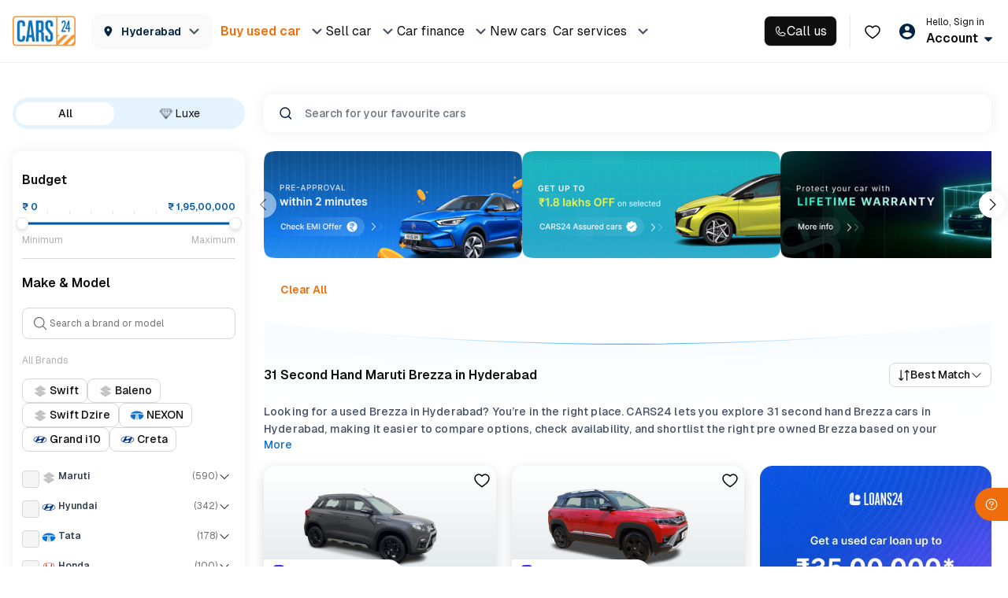

--- FILE ---
content_type: text/css
request_url: https://assets.cars24.com/production/india-website/catalog/260126100030/_next/static/css/ef6825f7bc27d81f.css
body_size: 1032
content:
.styles_breadcrumb__2qFNh{padding:20px 0;background:#f5f5f5}.styles_breadcrumb__2qFNh ul{display:flex;grid-gap:0 6px;gap:0 6px}.styles_breadcrumb__2qFNh li,.styles_breadcrumb__2qFNh li a{font-family:var(--main-font);font-size:12px;line-height:18px;letter-spacing:.24px;color:#465166;cursor:pointer;display:flex;align-items:center}.styles_breadcrumb__2qFNh li:not(:first-of-type):before{margin-right:6px;width:16px;height:16px;content:"";background:url(https://assets.cars24.com/production/india-website/catalog/260126100030/_next/static/media/right-arrow.27b9fbc5.svg) no-repeat}.styles_breadcrumb__2qFNh li.styles_activebreadCrumb___I0q0{font-weight:600}.styles_outer__a8IMO{padding:32px 20px 0}.styles_loanDetailWrap__SAYf2{padding:80px 0}.styles_loanDetailWrap__SAYf2 h2{margin-bottom:40px;font-family:var(--main-font);font-weight:700;font-size:30px;line-height:28px;color:#465166}.styles_loanDetailWrap__SAYf2 h2:after{display:none}.styles_flexItem__4I4xS{grid-gap:0 28px;gap:0 28px;display:grid;grid-template-columns:repeat(4,1fr)}.styles_faqWrapper__TZv_H{padding:80px 0 46px;background:#fafafa}.styles_faqWrapper__TZv_H .styles_heading__RfHKg{display:block;color:#002441;text-align:center;font-size:36px;font-style:normal;font-weight:600;line-height:46px;margin-bottom:40px}.styles_faqWrapper__TZv_H .styles_heading__RfHKg span{color:#ef6e0b}.styles_faqWrapper__TZv_H h2{display:none}.styles_faqWrapper__TZv_H .row{padding:0 50px}.styles_faqWrapper__TZv_H .row .col-12>div{margin-bottom:20px;border:none;padding:24px 40px;box-shadow:0 4px 12px 0 hsla(221,9%,54%,.08);border-radius:12px}.styles_faqWrapper__TZv_H .row .col-12 h3{font-family:var(--main-font);font-weight:600;font-size:16px;line-height:24px;color:#002441;margin:0}.styles_faqWrapper__TZv_H .row .col-12 div,.styles_faqWrapper__TZv_H .row .col-12 div ul,.styles_faqWrapper__TZv_H .row .col-12 p{font-family:var(--main-font);font-weight:500;font-size:14px;line-height:22px;color:#465166;margin:16px 0 0}.styles_faqWrapper__TZv_H .row .col-12 div ul{margin-top:0}.styles_faqWrapper__TZv_H .row .col-12 div ul li{margin-bottom:0!important}.styles_emailText__6K7gu{padding-bottom:80px;background:#fafafa}.styles_emailText__6K7gu p{margin-bottom:0;font-size:18px;font-weight:600;line-height:28px;color:#465166;text-align:center}.styles_emailText__6K7gu p>a{color:#ef6e0b!important;display:block;font-size:24px;line-height:34px}.styles_orangeCardOuter__h1kuF{border-radius:10px;box-shadow:0 5px 10px 0 rgba(248,147,31,.3);background-image:linear-gradient(270deg,#f8931f,#ff6359);padding:24px 0;margin-bottom:24px}.styles_heading__U4_TC{font-size:18px;font-weight:600;line-height:28px;color:#465166;margin-bottom:24px;text-transform:uppercase;letter-spacing:1px}.styles_heading__U4_TC:after{margin-top:8px;content:"";width:41px;height:4px;background-image:linear-gradient(264deg,#f69b00,#ed6a00);display:block;border-radius:2px}.styles_hidden__jz3rw{visibility:hidden;opacity:0;margin:0;height:0}.styles_wrapper__OsGB_{display:block}.styles_headWrap__qKbJm h2:after{display:none}.styles_headWrap__qKbJm{display:block;padding:0 16px 22px 55px;width:100%;position:relative}.styles_headWrap__qKbJm img{display:inline-block;height:22px;position:absolute;left:22px;top:3px}.styles_headWrap__qKbJm h2{display:inline-block;color:#fff!important;margin:0!important;padding:0!important}.styles_detail__8EIkt{background-color:#eaeff3;padding:12px 16px;font-size:12px;line-height:18px;color:#465166}.styles_automatically___qett{font-size:12px;line-height:18px;color:#fff;margin:0;padding-top:8px}.styles_verticalAlign__HtboW{align-items:center;justify-content:center}.styles_verticalAlign__HtboW button{border-radius:5px;-webkit-box-shadow:0 5px 10px 0 rgba(0,0,0,.1);box-shadow:0 5px 10px 0 rgba(0,0,0,.1);background-color:hsla(0,0%,100%,.2);padding:12px;font-size:16px;font-weight:700;line-height:24px;letter-spacing:.5px;color:#fff;text-transform:uppercase;margin:0;min-width:171px;border:1px solid #fff;cursor:pointer}.styles_verticalAlign__HtboW button:focus{border:1px solid #fff;color:#fff}.styles_verticalAlign__HtboW button:active{background-color:hsla(0,0%,100%,.3);background-size:100%;transition:all .3s;color:#fff}.styles_blueCardOuter__9LbCT{border-radius:10px;box-shadow:0 5px 10px 0 rgba(0,89,163,.3);background-image:linear-gradient(90deg,#0055a7,#0872b9);padding:24px 0;margin-bottom:24px}.styles_adWrap__ZBL2s{margin:0 -15px 16px}.styles_adRotateCardDesktop__JPgwC p{font-size:14px;line-height:1.57;color:#465166;padding:10px 16px;margin-bottom:18px}.styles_adRotateCardDesktop__JPgwC>div>div>div:first-of-type{padding-left:65px}.styles_adRotateCardDesktop__JPgwC>div>div>div:first-of-type img{height:25px;left:19px;top:1px}.styles_adRotateCardDesktop__JPgwC>div>div>div h2{padding-bottom:16px!important}.styles_adRotateCardDesktop__JPgwC>div>div>div>p{color:#fff;opacity:.7;font-size:12px;padding-top:12px;padding-left:0;margin:0}.styles_cardDetailText__W4kIa{display:block}.styles_cardDetailText__W4kIa p{font-size:12px!important}

--- FILE ---
content_type: text/css
request_url: https://assets.cars24.com/production/india-website/catalog/260126100030/_next/static/css/9a11bb3a12d6f19e.css
body_size: 9426
content:
.styles_callbackModal__OfDCY{padding:20px;background-color:#fff;border-radius:10px 10px 0 0;box-shadow:0 -4px 20px rgba(0,0,0,.15);position:fixed;bottom:0;z-index:99999;width:100%}.styles_header___YkC8{display:flex;justify-content:space-between;align-items:center}.styles_heading__j1Yk6{margin-bottom:0;font-size:18px;font-weight:500;line-height:24px;color:#465166}.styles_heading__j1Yk6>img{margin-right:12px}.styles_close__7N94e{width:36px;line-height:35px;text-align:center}.inspectionReportDetail,.juspayModal,.locationModal,.overlayClass{background-color:rgba(0,0,0,.7);backdrop-filter:blur(10px)}.alreadyBookingOverlay,.inspectionReportDetail,.juspayModal,.locationModal,.overlayClass{position:fixed;top:0;left:0;right:0;bottom:0;z-index:99999;width:100%;height:100%;overflow:auto}.alreadyBookingOverlay{background:rgba(70,81,102,.3);backdrop-filter:blur(40px)}.bookingOverlay{opacity:0;-webkit-transition:opacity .23s ease-in;transition:opacity .23s ease-in}.bookingOverlay,.customerInputsModal{position:fixed;top:0;left:0;right:0;bottom:0;background-color:rgba(0,0,0,.7);z-index:99999}.customerInputsModal{width:100%;height:100%;overflow:auto}.onScreenFilterAe{position:fixed;top:118px;left:0;right:0;bottom:0;background-color:rgba(0,0,0,.7);z-index:999;opacity:0;-webkit-transition:opacity .23s ease-in;transition:opacity .23s ease-in}.ReactModal__Overlay--after-open.bookingOverlay,.ReactModal__Overlay--after-open.couponListingModalOverlay,.ReactModal__Overlay--before-close.customerInputsModal{opacity:1}.ReactModal__Overlay--before-close.bookingOverlay,.ReactModal__Overlay--before-close.couponListingModalOverlay,.ReactModal__Overlay--before-close.customerInputsModal,.ReactModal__Overlay--before-close.inspectionReportDetail,.ReactModal__Overlay--before-close.onScreenFilterAe{opacity:0}.ReactModal__Overlay--after-open.bookingOverlay,.ReactModal__Overlay--after-open.couponListingModalOverlay,.ReactModal__Overlay--after-open.customerInputsModal,.ReactModal__Overlay--after-open.onScreenFilterAe{opacity:1}.ReactModal__Overlay--before-close.bookingOverlay,.ReactModal__Overlay--before-close.couponListingModalOverlay,.ReactModal__Overlay--before-close.customerInputsModal,.ReactModal__Overlay--before-close.onScreenFilterAe{opacity:0}.bookingModal{width:610px;height:75vh;padding:0;border-radius:5px;-webkit-box-shadow:0 5px 10px 0 rgba(0,0,0,.07);box-shadow:0 5px 10px 0 rgba(0,0,0,.07);background-color:#fff;color:#465166;display:block;margin:120px 0 0 51%;-webkit-transition:all .2s cubic-bezier(0,.89,0,.93);transition:all .2s cubic-bezier(0,.89,0,.93);overflow-y:auto}.bookingModal>div>div>div{margin:0;position:relative;border-radius:0}.height300{height:367px;padding:14px 0;overflow:hidden}.KnowHow{width:600px;max-height:80%;margin:94px auto;border-radius:16px;box-shadow:0 5px 10px 0 rgba(0,0,0,.07);background-color:#fff;overflow-y:auto}.branchOverlay{position:fixed;top:0;left:0;right:0;bottom:0;background-color:rgba(0,0,0,.7);z-index:99;opacity:1;-webkit-transition:opacity .23s ease-in;transition:opacity .23s ease-in;display:flex;align-items:center}.branchContent{width:610px;padding:15px 0 0;border-radius:5px;-webkit-box-shadow:0 5px 10px 0 rgba(0,0,0,.07);box-shadow:0 5px 10px 0 rgba(0,0,0,.07);background-color:#fff;color:#465166;display:block;margin:0 auto;-webkit-transition:all .2s cubic-bezier(0,.89,0,.93);transition:all .2s cubic-bezier(0,.89,0,.93)}.reactCropOverlay{position:fixed;top:0;left:0;right:0;bottom:0;background-color:rgba(0,0,0,.7);z-index:9999;display:flex;overflow:auto;justify-content:center}.reactCrop{width:600px;height:auto;border-radius:5px;-webkit-box-shadow:0 5px 10px 0 rgba(0,0,0,.07);box-shadow:0 5px 10px 0 rgba(0,0,0,.07);color:#465166;display:block;-webkit-transition:all .2s cubic-bezier(0,.89,0,.93);transition:all .2s cubic-bezier(0,.89,0,.93);padding-bottom:10px;align-self:center}.reactCrop img{width:600px;height:auto;margin:0 auto;object-fit:contain}.reactCrop button{width:180px;margin:10px auto}.tupleContent,.tupleOverlay{position:absolute;width:100%}.tupleOverlay{top:0;left:0;bottom:0;height:100vh;background-color:rgba(0,0,0,.7);z-index:9}.tupleContent{bottom:0;background:#fff;min-height:169px;box-shadow:0 -5px 10px 0 rgba(0,0,0,.07)}.branchOTP>div:first-child{position:relative!important;background:#fff}.branchOTP>div:first-child>div:first-child{margin:0;border-radius:0}.drsLoader{height:100vh}.drsLoader,.otpModal{display:flex;width:100%;align-items:center}.otpModal{position:fixed;top:0;right:0;left:0;bottom:0;z-index:1;justify-content:center}.congratualtionModel{width:calc(100% - 64px);border-radius:10px;-webkit-box-shadow:0 5px 10px 0 rgba(0,89,163,.1);box-shadow:0 5px 10px 0 rgba(0,89,163,.1);background-color:#fff;left:32px;right:32px;position:fixed;top:17%;padding-bottom:30px}.buycarBox{display:flex;align-items:center;justify-content:center;height:100%}.otpModal>div{position:relative;width:365px}.locationModal{top:80px}@media screen and (max-width:600px){.KnowHow{width:100%;min-height:100vh;margin:0 auto;border-radius:0;background-color:#fff}.reactCrop{width:100%;height:auto;padding-bottom:10px}.reactCrop img{width:100%}.bookingWrapMobile{position:fixed;top:0;left:0;right:0;bottom:0;background:#fff;overflow:scroll;height:calc(100vh - 15%)}.otpModal>div{position:relative;width:350px}}.hideContent,.hideOverlay{display:none}.modalPopUpSPinCar{position:absolute;top:0;left:0;right:0;bottom:0;background-color:#fff;z-index:99999;width:100%;height:100%;overflow:auto}.onScreenFilter{position:fixed;top:246px;left:0;right:0;bottom:0;background-color:rgba(0,0,0,.7);z-index:9999;opacity:0;-webkit-transition:opacity .23s ease-in;transition:opacity .23s ease-in}.ReactModal__Overlay--after-open.onScreenFilter{opacity:1}.ReactModal__Overlay--before-close.onScreenFilter{opacity:0}.auListingAdCardModal{position:fixed;top:0;left:0;right:0;bottom:0;background:#465166;z-index:99999;width:100%;height:100%;overflow:auto;display:flex;align-items:center;justify-content:center;padding:0 40px}.auListingAdCardModal>div{width:100%}.opaqueBackgroundModal{position:fixed;top:0;left:0;right:0;bottom:0;background:#465166;z-index:99999;width:100%;height:100%;overflow:auto}.juspayModal{z-index:9999999}.postInspectionVasOverlay{background-color:#fff;width:100%;height:100%;overflow:auto}.loginOverlay,.postInspectionVasOverlay{position:fixed;top:0;left:0;right:0;bottom:0;z-index:99999}.loginOverlay{background-color:rgba(0,0,0,.5);backdrop-filter:blur(10px);-webkit-transition:opacity .23s ease-in;transition:opacity .23s ease-in}.cfPopupOverlay{background:rgba(70,81,102,.3);backdrop-filter:blur(5px)}.cfPopupOverlay,.duplicateAppointmentOverlay{position:fixed;top:0;left:0;right:0;bottom:0;z-index:99999;width:100%;height:100%;overflow:auto}.duplicateAppointmentOverlay{background:rgba(0,0,0,.2);backdrop-filter:blur(10px)}.galleryViewOverlay{position:fixed;top:0;left:0;right:0;bottom:0;z-index:99999;opacity:1}.imageViewOverlay{backdrop-filter:blur(10px)}.imageViewOverlay,.spinAndWinOverlay{position:fixed;top:0;left:0;right:0;bottom:0;background:rgba(0,0,0,.5);z-index:99999;width:100%;height:100%;overflow:auto}.spinAndWinOverlay{backdrop-filter:none}.oglOverlay{position:fixed;top:0;left:0;right:0;bottom:0;z-index:99999;width:100%;height:100%;overflow:auto}.cfOverlay{top:0}.cfOverlay,.videoTestimonialOverlay{position:fixed;left:0;right:0;bottom:0;background-color:rgba(0,0,0,.3);z-index:99999;width:100%;height:100%;overflow:auto;backdrop-filter:blur(10px)}.videoTestimonialOverlay{top:80px}.removeOverlay{position:fixed;top:0;left:0;right:0;bottom:0;z-index:99999}.testDriveOverlay{top:0}.comingSoonOverlay,.testDriveOverlay{position:fixed;left:0;right:0;bottom:0;background-color:rgba(0,0,0,.7);z-index:99999;width:100%;height:100%;overflow:auto}.comingSoonOverlay{top:80px;backdrop-filter:blur(10px)}.couponListingModalOverlay{position:fixed;top:0;left:0;right:0;bottom:0;background-color:rgba(0,0,0,.7);z-index:999;opacity:0;-webkit-transition:opacity .23s ease-in;transition:opacity .23s ease-in}.styles_cardWrap__eWtW7{padding:16px 12px;border-radius:12px;background:#f5f5f5;display:grid;row-gap:16px}.styles_buttonWrap__6SrRm,.styles_flexItem__92RBZ{display:flex;justify-content:space-between;align-items:center}.styles_priceWrap__DvMTU{display:grid;row-gap:5px}.styles_buttonWrap__6SrRm{column-gap:8px}.styles_claimWrap___R3R4{display:flex;align-items:flex-start;column-gap:8px}.styles_modalWrap__unCJr{padding-bottom:72px;height:100vh;background:#fff;overflow-y:auto}.styles_header__j8V1t{padding:6px 8px;background:#fff;justify-content:space-between}.styles_header__j8V1t,.styles_heading__RI1lL{display:flex;align-items:center}.styles_outer__9Y7zJ{padding:24px 16px 0}.styles_notFound__IVW2s{padding:0 40px;display:flex;row-gap:24px;justify-content:center;align-items:center;flex-direction:column;height:calc(100% - 103px)}.styles_formGroup__YERJb{margin-bottom:24px;display:grid;row-gap:16px}.styles_buttonWrap__DN0Vx{padding:16px;width:100%;background:#fff;box-shadow:0 0 16px 0 rgba(0,0,0,.08);position:fixed;left:0;bottom:0;z-index:9}.styles_label__9qSSq{display:block;margin-bottom:8px;font-size:14px;line-height:16px;font-weight:500}.styles_alert__5b_Ap{padding:0 12px;width:100%;height:44px;border-radius:8px;background:#e5f3ff;display:flex;justify-content:space-between;align-items:center}.styles_alertContent__jVPxN,.styles_fileUpload__TGvP5{display:flex;column-gap:8px;align-items:center}.styles_fileUpload__TGvP5{padding:12px;border-radius:8px;background:#fff;border:1px solid #d6d6d6}.styles_contentWrap__M1RAC{flex:1}.styles_cardWrap__UGcsc{margin-bottom:16px;padding:16px;border-radius:16px;background:#fff;box-shadow:0 0 16px 0 rgba(0,0,0,.08);display:grid;row-gap:16px}.styles_buttonWrap__Jhk1T,.styles_flexItem__RzJKu{display:flex;justify-content:space-between;align-items:center}.styles_divider__mzQnb{padding-bottom:16px;border-bottom:1px solid #d6d6d6}.styles_dateInfo__hgkss{display:grid;row-gap:5px}.styles_media__WQWH0{display:flex;column-gap:8px}.styles_mediaBody__4LC_b{flex:1}.styles_content__zYKUP{margin:4px 0 8px}.styles_claimReject__p_ih9{padding:12px 0 12px 16px;border-left:1px solid #f5f5f5;position:relative}.styles_claimReject__p_ih9:before{width:10px;height:10px;content:"";border-radius:50%;background:#b4272e;position:absolute;left:-5px;top:50%;transform:translateY(-50%);z-index:1}.styles_claimReject__p_ih9:after{width:1px;height:calc(50% - 5px);content:"";background:#b4272e;position:absolute;left:-1px;top:0;z-index:1}.styles_buttonWrap__Jhk1T{column-gap:8px}.styles_download__aRNyc{min-width:56px;height:24px;display:flex;justify-content:center;align-items:center}.styles_modalWrap__TyE6p{height:100vh;background:#fff;overflow-y:auto}.styles_header__6nHmu{padding:6px 8px;background:#fff;display:flex;justify-content:flex-start;align-items:center}.styles_heading__1dzVa{display:grid;row-gap:4px}.styles_outer__V67RD{padding:16px}.styles_buttonWrap__fIA20{padding:0 16px;height:56px;background:#0f0f10;box-shadow:0 0 16px 0 rgba(0,0,0,.08);border-radius:100px;display:flex;align-items:center;column-gap:8px;position:fixed;bottom:24px;right:16px}.styles_hideText__3iLhV{display:none;transition:all 1s}.styles_buttonWrap__fIA20:hover .styles_hideText__3iLhV{display:block}.styles_wrapper__bEoRS{width:100%;background:#e5e5e5;height:100vh;overflow-y:scroll;position:absolute;top:0;left:0;z-index:999}.styles_header__vj0MP{margin-bottom:8px;padding:16px 20px;background:#fff;box-shadow:0 5px 10px rgba(0,89,163,.15);display:flex;justify-content:flex-start;align-items:center}.styles_iconHeading__deEWo{margin-bottom:0;font-size:16px;line-height:24px;font-weight:600;color:#465166;letter-spacing:1px}.styles_close__DIvY3{margin-right:16px;width:24px;height:24px;display:flex;justify-content:center;align-items:center}.styles_close__DIvY3>img{width:16px}.styles_heading__vIfz3{margin-bottom:0;padding:12px 20px 8px;font-size:16px;line-height:24px;font-weight:600;color:#465166}.styles_cardWrap__T6Cm_{padding:16px 20px;background:#fff;box-shadow:0 4px 10px rgba(0,89,163,.1)}.styles_heading__wNxN0{font-size:14px;line-height:22px}.styles_heading__wNxN0,.styles_ticketId__6yvu8{margin-bottom:8px;font-weight:600;color:#465166}.styles_ticketId__6yvu8{font-size:12px;line-height:18px}.styles_id__gE5_6{margin-left:8px;color:#205c8c;font-weight:400}.styles_ticketDetail__QxpbJ{display:flex;justify-content:space-between;align-items:center}.styles_ticketDateTime__xcF5f{font-size:12px;line-height:18px;color:rgba(70,81,102,.6);font-weight:500}.styles_ticketStatus__g_EUK{margin-bottom:0;font-size:12px;line-height:18px;color:#465166}.styles_ticketStatus__g_EUK>span{margin-left:3px}.styles_open__F943H{color:#ffab00}.styles_resolved__7A2gJ{color:#00ba67}.styles_cardWrap__jcovP{margin-bottom:24px;padding:12px;min-height:48px;background:#f1f8ff;border-radius:16px}.styles_cardWrap__jcovP strong{font-weight:600;font-size:14px;line-height:22px;display:flex;align-items:center;color:#002441}.styles_applied__FJSZ4>img,.styles_cardWrap__jcovP strong>img{margin-right:12px}.styles_applied__FJSZ4,.styles_flexCenter__2SIJd{display:flex;justify-content:space-between;align-items:flex-start}.styles_applied__FJSZ4 p{margin:8px 0 0;font-size:12px;line-height:18px;letter-spacing:.01em;color:#7e8594;display:flex;align-items:center}.styles_price__MZHy_{margin-left:4px;font-family:var(--main-font-lato);color:#00ba67;font-weight:700}.styles_appliedCard__fJjX_{border-radius:12px;border:1px solid #fff}.styles_remove__2vgUE{font-weight:600;font-size:10px;line-height:16px;letter-spacing:.02em;text-transform:uppercase;color:#ef6e0b}.styles_viewOffer__SKnpN{margin:12px -12px 0;padding:12px 28px 0 44px;border-top:1px dashed #bebebe;position:relative}.styles_viewOffer__SKnpN:after,.styles_viewOffer__SKnpN:before{width:18px;height:18px;content:"";background:#fafafa;border-radius:50%;position:absolute;top:-9px;z-index:9}.styles_viewOffer__SKnpN:before{left:-9px}.styles_viewOffer__SKnpN:after{right:-9px}.styles_viewOffer__SKnpN span{font-weight:500!important;font-size:10px;line-height:16px;letter-spacing:.02em;color:#002441;display:flex;align-items:center}.styles_viewOffer__SKnpN span>img{margin-left:4px;width:10px;height:10px}.styles_applied__FJSZ4 .styles_blackText__yLgLn{color:#465166}.styles_modalWrap__JcQGV{background:#fff;height:100vh;overflow-y:auto}.styles_header__u5pAl{padding:0 20px;height:56px;background:#fff;filter:drop-shadow(0 4px 8px rgba(0,89,163,.15));display:flex;justify-content:flex-start;align-items:center;position:sticky;top:0;left:0;z-index:99}.styles_heading__J4umf{margin-top:0;margin-bottom:0;font-weight:600;font-size:16px;line-height:24px;color:#465166}.styles_header__u5pAl>img{margin-right:16px}.styles_cardWrap__Fsu5D{padding:24px 20px;background:#fff}.styles_border4__SrUFo{border-bottom:4px solid #e5e5e5}.styles_border2__sMS_2{border-bottom:2px solid #e5e5e5}.styles_inputGroup__CDIu_{width:100%}.styles_inputGroup__CDIu_>div>div{margin-bottom:0;border:0;flex-wrap:nowrap}.styles_inputGroup__CDIu_ input{height:48px!important;padding:12px 16px!important;border:1px solid #dde5eb!important;outline:0 none;border-right:0;border-radius:8px 0 0 8px;font-weight:600;font-size:14px!important;letter-spacing:.01em;color:#002441;width:100%}.styles_inputGroup__CDIu_ .input-group-append{margin-left:-4px;z-index:9;border:0}.styles_inputGroup__CDIu_ .input-group-text{background:#ef6e0b;border-top-right-radius:8px;border-bottom-right-radius:8px;font-weight:600;font-size:14px;line-height:22px;letter-spacing:.01em;color:#fff}.styles_offerText__27_3y{font-weight:600;font-size:14px;line-height:22px;letter-spacing:.01em;display:flex;align-items:center;color:#002441;text-transform:uppercase}.styles_offerText__27_3y>img{margin-right:8px}.styles_inputError__n44yf{font-size:12px;line-height:14px;color:#ff6359;margin-top:8px;position:absolute;bottom:-21px}.styles_inputWrapper__D4avY{position:relative}.styles_customInputStyle__5GuUn{display:flex;border:1px solid #dde5eb;min-height:48px;border-radius:5px;margin-bottom:32px}.styles_customInputStyle__5GuUn input{padding:14px 17px;font-size:16px;line-height:21px;color:#465166;height:100%;border:none}.styles_customInputStyle__5GuUn span{display:flex;height:48px;align-items:center}.styles_appendWrapper__k1won{border-left:2px solid #dde5eb}.styles_appendWrapper__k1won span{font-size:16px;line-height:22px;padding:0 23px;background:#fff;color:#f8931f;font-weight:700;border:none;cursor:pointer}.styles_disabled__nF9Eh span{background:#dfdfdf!important;color:#fff!important}@media screen and (min-width:760px){.styles_appendWrapper__k1won span{min-width:184px;padding:0;display:block;line-height:48px}.styles_inputError__n44yf{bottom:-25px;padding-left:25px;background-repeat:no-repeat;background-position:0}}.styles_wrapper__8vbd3{display:flex;justify-content:flex-start;align-items:center;margin-bottom:24px}.styles_wrapper__8vbd3 input.styles_mobileInput__bfmBX{width:100%;padding:0 24px;border:1px solid #dde5eb;height:48px;box-sizing:border-box;border-radius:5px 0 0 5px;position:relative;z-index:1;background:transparent;color:#465166!important;font-size:16px;font-weight:500;-webkit-box-shadow:none;box-shadow:none;line-height:48px;-webkit-appearance:none;border-right:0!important}.styles_wrapper__8vbd3 input.styles_mobileInput__bfmBX:focus{border:2px solid #ed6c0d!important;outline:none}.styles_wrapper__8vbd3 button{border-radius:0 5px 5px 0;max-width:90px;font-size:14px;margin:0}.styles_cardWrap__lO09y{padding:16px 20px;background:#fff;border-bottom:4px solid #e5e5e5}.styles_couponCode__EPauW{margin-bottom:12px}.styles_couponCode__EPauW,.styles_coupon__rwinT{display:flex;justify-content:space-between;align-items:center}.styles_coupon__rwinT{height:34px;padding:0 12px;background:#f1f8ff;border:1px dashed #0059a3;border-radius:5px;font-weight:600;font-size:12px;line-height:18px;letter-spacing:.02em;text-transform:uppercase;color:#0f5288}.styles_apply__pYUUF{font-weight:600;font-size:14px;line-height:22px;letter-spacing:.01em;text-transform:uppercase;color:#ef6e0b}.styles_content__frJbq,.styles_message__3LBA5,.styles_view__qcP6s{font-size:12px;line-height:18px;letter-spacing:.01em}.styles_message__3LBA5{margin-bottom:8px;color:#00ba67}.styles_message__3LBA5 span{font-family:var(--main-font-lato);font-weight:700}.styles_content__frJbq{margin-bottom:16px;color:#7e8594}.styles_view__qcP6s{font-weight:600;letter-spacing:.02em;text-transform:uppercase;color:#0059a3}.styles_modalWrap__dF_dI{padding:38px 24px 30px;width:80%;min-height:152px;background:#fff;box-shadow:0 12px 24px rgba(0,89,163,.15);border-radius:10px;text-align:center;position:absolute;top:50%;left:50%;transform:translate(-50%,-50%)}.styles_offerImage__wBe4S{position:absolute;top:-28px;left:50%;transform:translateX(-50%);z-index:9}.styles_modalWrap__dF_dI strong{margin-bottom:8px;font-weight:600;font-size:20px;line-height:30px;text-transform:uppercase;color:#0059a3;display:block}.styles_modalWrap__dF_dI p{margin-bottom:0;font-size:14px;line-height:22px;letter-spacing:.01em;color:#465166}.styles_modalWrap__dF_dI p span{font-family:var(--main-font-lato);font-weight:700}.styles_stickyHeader__Uc0yk>div{margin-top:0}.styles_wrapper__EbVFG{padding:20px;background:#fff;overflow-y:auto;font-family:var(--main-font)}.styles_wrapper__EbVFG h2{font-weight:600;font-size:16px;line-height:24px;letter-spacing:normal;text-transform:none}.styles_cardWrap__s6K2y{background:#fff;box-shadow:0 2px 4px rgba(0,89,163,.15);border-radius:8px}.styles_cardWrap__s6K2y:not(:last-of-type){margin-bottom:24px}.styles_outer__yqEOi{padding:16px}.styles_header__et35Z{margin-bottom:8px;display:flex;justify-content:space-between;align-items:center}.styles_heading__1vsK6{margin-bottom:0;font-weight:600;font-size:14px;line-height:22px;letter-spacing:.01em;color:#465166}.styles_heading__1vsK6>span{font-family:var(--main-font-lato);font-weight:700}.styles_content__nlFcg{margin-bottom:0;font-size:12px;line-height:18px;color:rgba(70,81,102,.6);letter-spacing:.13px}.styles_addressWrap__tP5xJ{padding:16px;background:#fafafa;box-shadow:0 2px 4px rgba(0,89,163,.15);border-radius:8px;display:flex}.styles_addressWrap__tP5xJ span{margin-right:8px;font-size:12px;line-height:18px;letter-spacing:.16px;color:#0f5288}.styles_addressWrap__tP5xJ .styles_label__BUniR{margin-top:6px;color:#465166;display:block}.styles_address__gbU8k{justify-content:space-between;align-items:flex-start}.styles_margin__7dkA0{margin-left:12px}.styles_deliveryOption__CLdBU{padding:24px 20px;height:calc(100vh - 164px);background:#fafafa}.styles_deliveryOption__CLdBU h4{margin-bottom:24px;font-weight:600;font-size:14px;line-height:22px;color:#465166}.styles_cardWrap__nS95B{padding:18px 20px;background:#fff;align-items:center}.styles_carImage__OJ_QH{margin-right:12px;width:128px;height:72px;border-radius:5px}.styles_carImage__OJ_QH>img{width:100%;height:100%;-o-object-fit:cover;object-fit:cover;border-radius:8px}.styles_carName__emnIi,.styles_price__0n_vO,.styles_variant___fmKe{font-weight:600;letter-spacing:.01em;color:#465166}.styles_carName__emnIi,.styles_price__0n_vO{font-size:14px;line-height:22px}.styles_carName__emnIi,.styles_variant___fmKe{margin-top:0;margin-bottom:4px}.styles_variant___fmKe{font-size:12px;line-height:18px}.styles_variant___fmKe span{margin-left:4px;font-weight:500;color:#7e8594}.styles_piceWrap__Djl0B{display:flex;justify-content:space-between;align-items:center}.styles_price__0n_vO{font-family:var(--main-font-lato)}.styles_view__kqHB9{font-weight:600;font-size:10px;line-height:16px;letter-spacing:.02em;text-transform:uppercase;color:#ef6e0b}.styles_cardWrap__IpZBQ{padding:2px;background:#fff;box-shadow:0 2px 4px rgba(0,89,163,.15);border-radius:12px}.styles_cardWrap__IpZBQ:not(:last-of-type){margin-bottom:16px}.styles_card__xSJdT{padding-left:14px;display:flex;justify-content:space-between;align-items:center}.styles_flex__oNK2I{flex:1}.styles_cardWrap__IpZBQ h4{margin-bottom:12px;font-weight:600;font-size:16px;line-height:24px;color:#465166}.styles_cardWrap__IpZBQ p{margin-bottom:16px;color:#7e8594;display:-webkit-box;-webkit-line-clamp:2;-webkit-box-orient:vertical;overflow:hidden}.styles_cardWrap__IpZBQ p,.styles_cta__JwdRc{font-size:12px;line-height:18px;letter-spacing:.01em}.styles_cta__JwdRc{font-weight:600;text-transform:uppercase;color:#ef6e0b;display:block}.styles_imageWrap__zPIN8{width:138px;height:132px}.styles_imageWrap__zPIN8>img{width:100%}.styles_stripWrap__scYIZ{padding:10px;background:#f1f8ff;border-radius:0 0 12px 12px;font-size:12px;line-height:18px;letter-spacing:.01em;color:#0059a3;display:flex;align-items:center}.styles_iconWrap__fNXLd{margin-right:10px;width:50px;height:24px;position:relative}.styles_icon__tN1n_{min-width:24px;width:24px;height:24px;background:#fff;box-shadow:0 4px 12px hsla(221,9%,54%,.08);border-radius:50%;position:absolute;left:0;z-index:3;display:flex;justify-content:center;align-items:center}.styles_secondIcon__WoMzw{position:absolute;left:16px;z-index:2}.styles_thirdIcon__pa3fY{position:absolute;left:28px;z-index:1}.styles_modalWrap___CnO2{width:100%;background-color:#ebf4f9;height:100vh;padding-bottom:160px;overflow-y:auto}.styles_header__SD878{padding:16px 20px;background-color:#fff;box-shadow:0 5px 10px rgba(0,89,163,.15);display:flex;justify-content:flex-start;align-items:center}.styles_close__c4_2B{margin-right:16px;width:24px;height:24px;display:flex;justify-content:center;align-items:center}.styles_close__c4_2B>img{width:16px}.styles_heading__h8aIg{margin-bottom:0;font-weight:500;font-size:16px;line-height:24px;letter-spacing:1px;color:#465166;text-transform:uppercase}.styles_outer__iUHw0{padding:12px 20px 0}.styles_logo__r3F92{margin-bottom:12px;text-align:center}.styles_faqWrap__1CZv8{background:linear-gradient(180deg,#fff,hsla(0,0%,100%,0)),#fff;border-radius:5px}.styles_faqWrap__1CZv8>ul{margin-bottom:0}.styles_accordionHeader__iiXLY{padding:12px 16px;display:flex;justify-content:space-between;align-items:center}.styles_accordionHeading__abUXu{margin-bottom:0;font-size:14px;line-height:22px;font-weight:500;color:#465166}.styles_faqWrap__1CZv8 li+li{border-top:1px solid #dde5eb}.styles_arrow__rQyTO{width:18px;height:18px;display:flex;justify-content:center;align-items:center}.styles_arrow__rQyTO>img{width:18px}.styles_content__8CCer{margin-bottom:0;padding:0 16px 12px;font-size:12px;line-height:20px;color:#7e8594}.styles_buttonWrap__9l0dS{width:100%;padding:20px;background:#ebf4f8;position:fixed;left:0;bottom:0;text-align:center;z-index:999}.styles_moreQuestion__uzKI6{margin-bottom:20px;font-size:14px;line-height:22px;color:#465166}.styles_contactUs__rYI_m{color:#ff891d!important;font-weight:500}.styles_share__5fBZs{margin-bottom:8px;font-weight:500;font-size:14px;line-height:22px;color:rgba(70,81,102,.7);display:block}.styles_message__LUAL8{margin-bottom:0;font-size:12px;line-height:18px;color:#7e8594;display:flex;align-items:flex-start}.styles_message__LUAL8>img{margin-right:8px}.styles_modalWrap__jENUZ{padding:16px;background:#fff;box-shadow:0 -4px 20px rgba(0,0,0,.15);border-radius:10px 10px 0 0}.styles_textSection__i1Yq_{padding-left:4px}.styles_heading__QhmOU{display:flex;align-items:center;justify-content:space-between;margin-bottom:16px}.styles_heading__QhmOU h2{font-style:normal;font-weight:700;font-size:16px;line-height:28px;color:#465166;margin:0}.styles_heading__QhmOU img{width:14px}.styles_checkText__cki2c{font-style:normal;font-weight:500;font-size:12px;line-height:18px;letter-spacing:.01em;color:#7e8594;margin:0 0 24px}.styles_detailSection__oNVaP{display:flex;align-items:flex-start;gap:8px;margin-bottom:20px}.styles_detailSection__oNVaP h4{font-weight:600;color:#465166;margin:0 0 4px}.styles_detailSection__oNVaP h4,.styles_detailSection__oNVaP p{font-style:normal;font-size:12px;line-height:18px;letter-spacing:.01em}.styles_detailSection__oNVaP p{font-weight:500;color:#7e8594;margin:0}.styles_detailSection__oNVaP p span{font-weight:600}.styles_margin__xoG5B{margin-bottom:25px!important}.styles_noteText__iM05a{padding:7px 16px;background:#f5f5f5;border-radius:8px;font-style:normal;font-weight:500;font-size:10px;line-height:16px;letter-spacing:.02em;color:#7e8594;margin:0 0 20px}.styles_buttonContainer__6l9H3 button{background:#ef6e0b;border-radius:12px;font-style:normal;font-weight:600;font-size:14px;line-height:22px;letter-spacing:.01em;text-transform:uppercase;color:#fff}.styles_modalWrap__x24ck{padding-bottom:80px;width:100%;height:100vh;overflow-y:scroll;background:#fff}.styles_wrapper__YZ750{padding-bottom:90px;height:100%;overflow-y:scroll}.styles_header__n6azm{padding:16px;background:#fff;box-shadow:0 5px 10px rgba(0,89,163,.15);display:flex;justify-content:flex-start;align-items:center;position:sticky;top:0;z-index:999}.styles_back__TfBWn{margin-right:20px;cursor:pointer}.styles_heading__VeqvL{margin-bottom:0;font-size:16px;line-height:24px;letter-spacing:1px;text-transform:capitalize;color:#465166}.styles_errorWrap__JflCm,.styles_outer__pKqnv{padding:16px 20px}.styles_uploadFile__0_sY8>div{background:#fafafa;border-color:transparent;border-radius:4px}.styles_uploadFile__0_sY8 span{color:#ff891d}.styles_changeBank__SW6tX{margin-bottom:30px;position:relative}.styles_changeBank__SW6tX input{padding-right:90px}.styles_change__lqCiP{padding:0;background:transparent;border:0;font-size:16px;line-height:21px;font-weight:500;color:#ff891d;position:absolute;top:14px;right:24px;cursor:pointer;z-index:99}.styles_uploadDate__H0Qi4{margin-bottom:4px;font-size:16px;line-height:24px;color:#465166}.styles_uploadDate__H0Qi4>strong{font-weight:700}.styles_statementList__1QKIW{margin-bottom:12px}.styles_statementList__1QKIW li{padding-left:15px;font-size:12px;line-height:18px;color:rgba(70,81,102,.7);position:relative}.styles_statementList__1QKIW li:before{width:4px;height:4px;background:rgba(70,81,102,.7);border-radius:50%;content:"";position:absolute;top:6px;left:0}.styles_error__wfK3Y{font-weight:500;font-size:12px;line-height:18px;color:#eb5757}.styles_documentUploading___nNmY{margin-top:16px;padding:12px;background:#fff;border:1px solid #dde5eb;border-radius:4px;display:flex;justify-content:space-between;align-items:center}.styles_documentText__lwkA9{font-size:14px;line-height:22px;color:rgba(70,81,102,.7);display:flex;align-items:center}.styles_documentText__lwkA9>img{margin-right:4px}.styles_redBorder__k_z0k{border-color:#eb5757}.styles_uploading__YVSSq{font-size:12px;line-height:24px;color:#205c8c;font-weight:500}.styles_blackText__nkCg7{color:#465166}.styles_close__7maKj{display:flex;align-items:center;font-size:14px;line-height:24px;color:#ff891d}.styles_errorBox__U_Ar_{margin-bottom:16px}.styles_errorBox__U_Ar_>img{margin-right:12px}.styles_mediaHeading__JEP4Z{font-size:16px;line-height:22px;font-weight:500;color:#eb5757;display:block;margin-bottom:8px}.styles_mediaContent__XoSpp{margin-bottom:0;font-size:12px;line-height:22px;color:rgba(70,81,102,.7)}.styles_remainingText__elP1I{margin:12px 0;font-size:16px;line-height:24px;color:#465166;font-weight:500}.styles_remainingMonth__vVCgU{padding:16px 12px 12px;background:#fafafa;border-radius:4px}.styles_monthList__yNXXc{margin-bottom:8px;text-align:center;display:flex;justify-content:space-between}.styles_icon__53rfp{margin:0 auto;width:24px;height:24px;display:flex;justify-content:center;align-items:center}.styles_icon__53rfp>img{width:100%}.styles_infoIcon__2pLCL{width:16px}.styles_month__PsBom{font-size:14px;line-height:22px;color:rgba(70,81,102,.7);display:block}.styles_remove__0ccNe{-webkit-appearance:none;border:0;background:none;font-size:14px;line-height:22px;color:#ff891d;font-weight:500}.styles_remove__0ccNe>img{margin-right:4px}.styles_buttonWrap__S21fd{padding:20px;width:100%;background:#fff;position:fixed;bottom:0;left:0;z-index:999}.styles_cta__jDFKR{padding:0;margin-top:20px;border:0;background:transparent;-webkit-appearance:none;line-height:24px;color:#ff891d}.styles_cta__jDFKR,.styles_uploadButton__bJ_R7{width:100%;font-size:16px;text-align:center;font-weight:700}.styles_uploadButton__bJ_R7{max-height:48px;padding:0 .75rem;background-color:#ed6c0d;background-image:linear-gradient(261deg,#f69b00,#ed6a00);position:relative;color:#fff;line-height:48px;letter-spacing:.4px;border-radius:5px;text-transform:uppercase;-webkit-box-shadow:0 4px 8px 0 rgba(237,108,13,.5);box-shadow:0 4px 8px 0 rgba(237,108,13,.5);display:flex;align-items:center;justify-content:center}.styles_uploadButton__bJ_R7 input{opacity:0;overflow:hidden;position:absolute;width:100%;height:100%;left:0}.styles_uploadButton__bJ_R7:hover{color:#fff!important;box-shadow:0 8px 16px 0 rgba(237,108,13,.5)}.styles_uploadIcon__KhRtK{margin-right:8px;width:24px;height:24px;display:flex;align-items:center}.styles_uploadError__ni7gU{width:80%;padding:4px 16px 6px;background:rgba(237,106,0,.1);border:1px solid #ed6a00;border-radius:4px;position:fixed;bottom:-60px;left:50%;transform:translateX(-50%);transition:all .2s linear}.styles_showMessage__2uJDI{bottom:60px}.styles_errorMessage__f7q1A{font-size:12px;line-height:18px;color:#465166}.styles_bankListWrap__ol8zs{padding:16px 20px}.styles_linkText__c018A{margin-top:20px;font-weight:500;font-size:14px;line-height:22px;color:#ff891d!important;text-decoration:underline!important;text-align:center;display:block}.styles_imageUpload__CK2_S{width:100%;min-height:96px;background-color:#fff;border:1px solid #dde5eb;border-radius:10px;position:relative;justify-content:center;align-items:center;display:flex;overflow:hidden}.styles_imageUpload__CK2_S input{opacity:0;overflow:hidden;position:absolute;width:100%;height:100%}.styles_iconWrapper__G2As_{max-width:100%;max-height:100%;position:absolute;filter:grayscale(100%)}.styles_displayName__0Qyxs p{font-size:12px;color:#465166;line-height:1.5;margin-top:8px;margin-bottom:16px}.styles_crossIcon__Il35y{left:8px;top:8px;width:24px;height:24px;position:absolute;z-index:11}.styles_crossIcon__Il35y img{width:11px;height:11px;position:relative;top:-2px}.styles_plusIcon__SYMGc{width:44px;height:44px;z-index:1}.styles_uploadIcon__Hp6l5{display:inline-block}.styles_crossIcon__Il35y button,.styles_plusIcon__SYMGc button,.styles_uploadButton__TIlOv button{-webkit-appearance:none;border:0;background:none;padding:0}.styles_plusIcon__SYMGc img{max-width:100%;height:auto}.styles_disableImageWrap___d30i{opacity:.3}.styles_disableImageWrap___d30i .styles_iconWrapper__G2As_{mix-blend-mode:luminosity}.styles_imageUpload__CK2_S button{background:transparent;width:100%}.styles_imageUploadContainer__Y6qjp{max-width:100%;max-height:100%;border-radius:0;z-index:1}.styles_spinnerWrapper__kvr8y{position:absolute;width:22px;height:22px;left:50%;top:50%;transform:translate(-50%,-50%)}.styles_spinnerWrapper__kvr8y i{right:auto;top:auto}.styles_uploadPdf__SCB3p{font-size:12px;line-height:24px;font-weight:500;color:rgba(70,81,102,.7);display:block}.styles_outer__ueNY8{overflow-y:auto;transform:translateY(0);transition:all .3s}.styles_heading__SVgAV{margin:0 20px 16px;position:relative;font-size:0;height:18px;display:flex;align-items:center;justify-content:space-between}.styles_galleryImage___AVdk{min-height:202px;position:relative;padding-bottom:12px}.styles_galleryImage___AVdk>img{width:100%;height:100%;object-fit:cover}.styles_wrapper__foDf3{background-color:#000}.styles_imageContainer__L3Xkr{position:relative;display:flex;flex-direction:column;row-gap:16px;height:100vh}.styles_imageCount__jT6Qc{position:absolute;padding:8px;bottom:24px;z-index:1;border-radius:6px;background:rgba(0,0,0,.4);backdrop-filter:blur(1px);left:10px}.styles_sectionSize__HJTLU{min-height:416px;content-visibility:auto}@media screen and (max-width:767px){.styles_sectionSize__HJTLU{min-height:392px}}.styles_sectionSize__wpbAG{min-height:108px;content-visibility:auto}@media screen and (max-width:767px){.styles_sectionSize__wpbAG{min-height:248px}}.styles_sectionSize__t_JMD{min-height:298px;content-visibility:auto}@media screen and (max-width:767px){.styles_sectionSize__t_JMD{min-height:274px}}.styles_sectionSize__NomhH{min-height:467px;content-visibility:auto}.styles_sectionSize__xm739{min-height:666px;content-visibility:auto}@media screen and (max-width:767px){.styles_sectionSize__xm739{min-height:570px}}@media screen and (max-width:330px){.styles_sectionSize__xm739{min-height:546px}}.styles_greenRevolutionContainer__FR2ST{width:100%;height:496px;padding-top:136px;position:relative;background:#e6f5df;margin-bottom:40px}.styles_videoSlide__SQ7f4{position:relative;height:100%;width:100%}.styles_videoPlayer__yIlI7{height:360px!important;object-fit:cover;width:100%;aspect-ratio:300/380}.styles_videoTitle__0mRKP{top:200px;font-size:14px;font-weight:600;line-height:20px}.styles_videoSubTitle__k1aZJ,.styles_videoTitle__0mRKP{width:100%;position:absolute;color:#fff;text-align:center;font-family:var(--main-font);font-style:normal}.styles_videoSubTitle__k1aZJ{font-size:18px;font-weight:700;line-height:23px;top:220px}.styles_bannerHeaderVideo__xd7qc{width:100%!important;height:124px!important;position:absolute;left:0;top:-7px;z-index:5}.styles_bannerHeaderVideo__xd7qc video,.styles_videoPlayer__yIlI7 video{width:100%!important;height:100%!important;object-fit:cover}.styles_bottomSvg__Z9_ZU,.styles_topSvg__Wh3IJ{position:absolute;width:100%;left:0;height:auto;object-fit:cover}.styles_topSvg__Wh3IJ{width:100%!important;top:23px;z-index:4}.styles_bottomSvg__Z9_ZU{width:100%!important;bottom:23px;z-index:4}.styles_muted__v_Cvr{width:100%;position:absolute;color:#fff;top:245px;display:flex;justify-content:end;right:10px}.styles_sliderWrapper__U8Tqw{position:relative;z-index:3}.styles_belowContainer__WwF6r{height:45px;z-index:4;background:linear-gradient(0deg,#fff,#e6f5df);position:relative;bottom:30px}@media (min-width:468px){.styles_bottomSvg__Z9_ZU,.styles_topSvg__Wh3IJ{display:none}.styles_greenRevolutionContainer__FR2ST{height:600px}.styles_videoPlayer__yIlI7 video{height:400px!important;border-radius:8px}.styles_belowContainer__WwF6r{bottom:-60px}.styles_bannerHeaderVideo__xd7qc video{object-fit:contain}.styles_muted__v_Cvr{right:15px;bottom:-20px;top:inherit}}@media (min-width:418px){.styles_bottomSvg__Z9_ZU{bottom:7px}.styles_topSvg__Wh3IJ{top:0}.styles_greenRevolutionContainer__FR2ST{height:510px}.styles_videoPlayer__yIlI7 video{height:340px!important}.styles_muted__v_Cvr{top:238px}.styles_belowContainer__WwF6r{bottom:-2px}}.styles_sliderContainer__Z1WH3{display:flex;background:#e6f5df}@media screen and (max-width:414px){.styles_bannerHeaderVideo__xd7qc{top:-15px}}.styles_festiveSection__zo7ed{display:flex;justify-content:center;align-items:center;width:100%;height:100px;padding:0 16px;margin-top:-16px;margin-bottom:20px}@media screen and (max-width:768px){.styles_super_app_ad_wrapper__E_UfS{height:100%;width:100%;margin:0 auto 32px}}.styles_testimonialContainer__kfaIu{margin-top:32px}.styles_headingContent__RM_sq{padding:0 16px;margin-bottom:24px}.styles_testimonialContainer__kfaIu div{height:100}.styles_bodyTypeWrap__ivFQl{padding-top:8px;margin-bottom:24px}.styles_leftRadius__1mDqw{border-bottom-right-radius:16px 16px}.styles_rightRadius__OgRA3{border-bottom-left-radius:16px 16px}.styles_bodyFilter__DNf88{background:linear-gradient(1turn,#eff8fd,rgba(130,203,242,0));margin-bottom:0;display:flex;white-space:nowrap;overflow-x:auto;overflow-y:hidden;content-visibility:auto}.styles_bodyFilter__DNf88::-webkit-scrollbar{display:none}.styles_bodyFilter__DNf88 li{background-color:#fff;min-width:90px;height:70px;font-size:10px;line-height:16px;display:flex;justify-content:center;align-items:center;text-align:center;letter-spacing:.02em;text-transform:capitalize;color:#002441;flex-direction:column;flex:1;padding-top:10px}.styles_bodyFilter__DNf88 li>div{align-items:center;row-gap:10px}.styles_bodyFilter__DNf88 li.styles_active__qfkZA{background:linear-gradient(180deg,#48aeff,rgba(236,238,250,.25) 73.44%);border-radius:12px;font-weight:600;color:#0059a3;position:relative;z-index:1}.styles_bodyFilter__DNf88 li.styles_active__qfkZA:before{width:calc(100% - 2px);height:100%;content:"";background:#f1f8ff;position:absolute;left:50%;top:1px;border-radius:10px 10px 0 0;z-index:-1;transform:translateX(-50%)}.styles_titleContainer__U6OOU{margin-top:8px}.styles_bodyFilter__DNf88 li span{width:70px;height:26px}.styles_bodyFilter__DNf88 li span>img{width:100%}.styles_contentWrapper__M6Yqk{min-height:257px;background-color:#f3f8fc;content-visibility:auto}.styles_carouselWrap__c_9NV{padding-top:28px;padding-left:8px}.styles_carouselWrap__c_9NV .slick-list{margin:0;padding:0 10% 0 0!important}.styles_carouselWrap__c_9NV .slick-slide{padding-right:8px!important;padding-left:8px!important}.styles_carCardExperiment__l4C95{padding-left:6px}.styles_carCardExperiment__l4C95 .slick-track{display:flex!important}.styles_carCardExperiment__l4C95 .slick-slide:last-child{margin-right:10px}.styles_carCardExperiment__l4C95 .slick-list{padding:0!important}.styles_carCardExperiment__l4C95 .slick-slide{height:inherit!important;padding-right:8px!important;padding-left:8px!important}.styles_recommendedCarSlider__u9ygR{margin-right:-12px}.styles_recommendedCarSlider__u9ygR .slick-slide>div,.styles_recommendedCarSlider__u9ygR .slick-slide>div>div{height:100%}.styles_showNewCard__MPG_T{padding-left:12px}.styles_buttonWrap__oEEIM{padding:0 16px 16px}.styles_successContainer__R904V{padding:20px 15px 24px;height:257px;display:flex;flex-direction:column}.styles_badge__3JIUH{margin-top:20px}.styles_info__rnjlP{display:flex;align-items:center;column-gap:4px}.styles_infoContainer__swtCs{margin-top:20px;display:flex;flex-direction:column;row-gap:12px}.styles_buttonContainer__VezPl{width:100%;bottom:0;z-index:1}.styles_fallbackContainer__fhSlw{padding-top:29px;display:flex;flex-direction:column;justify-content:center;align-items:center}.styles_fallbackInfoContainer__YgQPT{margin-top:16px}.styles_fallbackButtonContainer__1wT_v{width:100vw;padding:0 22.5px;margin-top:27px;margin-bottom:24px}.styles_headingContainer__N_O09{margin-top:32px;padding-left:16px;margin-bottom:20px}.styles_parentContainer___z8Oj{display:flex;flex-direction:column;flex:1;justify-content:space-between}.styles_notFound__rKVFU{background-color:#f3f3f3;padding-bottom:50px;margin-top:-56px;padding-top:56px}.styles_container__rgDpK{width:100%;max-width:100%;padding:0 16px;margin:0 auto}.styles_content__IGyBV{text-align:center;width:100%}.styles_notFoundGraphic__rUNKA{position:relative;height:280px;display:flex;align-items:flex-end;justify-content:center;padding-top:20px}.styles_swing__aXo4W{position:absolute;top:0;left:calc(50% - 65px);margin:0;width:130px;z-index:1}.styles_errorImage__N7_6h{height:120px;position:relative;z-index:0}.styles_oops__ucyqo{font-size:40px;font-weight:700;font-style:oblique;color:#035489;margin:32px 0 0}.styles_message__aslAu{font-family:Helvetica,Arial,sans-serif;font-size:14px;line-height:1.57;color:#555;margin:10px auto 20px;padding:0 16px}.styles_homeButton__37vT1{width:100%;max-width:350px;height:48px;background-color:#f27a21;color:#fff;border:none;border-radius:4px;font-size:16px;font-weight:600;cursor:pointer;margin:0 auto;display:block;transition:background-color .2s ease}.styles_homeButton__37vT1:hover{background-color:#e06a11}.styles_homeButton__37vT1:active{background-color:#d05a01}.styles_animated__LQq7q{animation-duration:5s;animation-fill-mode:both;animation-name:styles_swing__aXo4W;transform-origin:top center;animation-iteration-count:infinite}@keyframes styles_swing__aXo4W{20%{transform:rotate(15deg)}40%{transform:rotate(-10deg)}60%{transform:rotate(5deg)}80%{transform:rotate(-5deg)}to{transform:rotate(0deg)}}.styles_verifyHeading__Uzg64{margin-top:30px;margin-bottom:30px;font-size:16px;font-weight:700;line-height:28px;color:#465166}.styles_clickContent__zQn66{margin-top:30px;margin-bottom:40px;font-size:14px;line-height:24px;color:#7e8594}.styles_clickContent__zQn66>span{margin-bottom:6px;display:block;text-align:center}.styles_clickContent__zQn66>span>small.styles_operationalTime__I650y{display:block;font-weight:700;font-size:12px;line-height:24px;color:#f69b00}.styles_inputNumber__EeULW{margin-bottom:41px;position:relative}.styles_inputNumber__EeULW input{padding-right:60px}.styles_inputNumber__EeULW>img{position:absolute;right:24px;top:12px;z-index:99}.styles_inputOtp__OUFmk{padding-bottom:30px;position:relative}.styles_buttonWrap__RNO21{padding-right:20px;padding-left:20px}.styles_otpCounter__Ed4Jk{position:absolute;right:0;height:48px;width:48px;top:0;z-index:9;display:flex;justify-content:center;align-items:center}.styles_resendButtonOtp__j9i6h{position:absolute;height:48px;right:0;top:0;padding:0 12px;line-height:48px;font-size:12px;font-weight:600;text-transform:uppercase;color:#f8931f;-webkit-appearance:none;background:transparent;z-index:99;border:0;cursor:pointer}.styles_errorMsg__HN4Wx{color:#c80039;font-size:12px;line-height:6px}.styles_languageDropdownWrap__vxKOY{margin-bottom:120px}.styles_languageDropdownWrap__vxKOY .search-select-container .search-select__control{padding-left:12px!important;background:url(https://assets.cars24.com/production/india-website/catalog/260126100030/_next/static/media/dropdown.2ba3761e.png) no-repeat right 8px center;background-size:24px}.styles_languageDropdownWrap__vxKOY .search-select-container .search-select__control:after{display:none}.styles_languageDropdownWrap__vxKOY .search-select__placeholder{font-size:16px!important}.styles_languageDropdownWrap__vxKOY .search-select-container .search-select__menu-list{max-height:160px}.styles_mainWrap__bD8UN{position:fixed;top:0;right:0;left:0;bottom:0;width:100%;z-index:1;display:flex;align-items:center;justify-content:center}.styles_otpScreen__XdujD{background-color:#fff;margin:14px;padding:22px 0 0;text-align:center;border-radius:5px;position:relative;width:100%}.styles_closeBtn__nyLfK{position:absolute;top:-10px;left:24px;width:100px;height:24px;cursor:pointer;z-index:1;text-align:left;line-height:24px;color:#ed6b00;font-weight:600}.styles_otpScreen__XdujD h4{font-size:20px;font-weight:500;color:#465166;margin-bottom:16px}.styles_otpScreen__XdujD p{font-size:14px;color:rgba(70,81,102,.7);margin-bottom:16px}.styles_otpScreen__XdujD ul{list-style:none;padding-left:0;margin-bottom:0;margin-top:24px}.styles_otpScreen__XdujD ul li{display:inline-block;margin-right:16px;position:relative}.styles_otpScreen__XdujD ul li:last-child{margin-right:0}.styles_otpScreen__XdujD .styles_formInput__UN_X8{height:48px;width:300px;margin:0 auto}.styles_inputOtp__M_wIJ{position:relative;padding:0 15px;margin:0 auto 34px;width:288px}.styles_inputOtp__M_wIJ label{text-align:left}.styles_otpText__sfwE3{font-size:16px;color:#465166;margin-bottom:24px}.styles_otpScreen__XdujD .styles_inputOtp__M_wIJ span,.styles_otpText__sfwE3 span{color:#ed6b00;font-weight:700;margin-left:8px;cursor:pointer}.styles_otpScreen__XdujD .styles_inputOtp__M_wIJ span{position:absolute;top:15px;right:26px;font-size:14px;z-index:1}.styles_otpScreen__XdujD .styles_formInput__UN_X8:focus{border-color:none;outline:none}.styles_callText__OC4_a{font-size:14px;color:rgba(70,81,102,.7);line-height:14px;margin-top:4px;text-align:center;padding:25px 0;background:#eaeff3;border-bottom-left-radius:8px;border-bottom-right-radius:8px}.styles_callText__OC4_a a,.styles_callText__OC4_a span{color:#ed6b00;font-weight:700;margin-left:8px;font-size:16px;cursor:pointer}.styles_callText__OC4_a span.styles_disabled__te8Lj{color:#d0d0d0;pointer-events:none;cursor:not-allowed}.styles_error__St7uC{color:#c80039;font-size:12px;line-height:1;margin-top:5px;left:15px;position:absolute;width:90%}.styles_buttonWrap__xoPXk~.styles_error__St7uC{position:relative;margin:-10px auto 10px;display:block;left:unset;text-align:center}.styles_orDevider__JQlRI{display:block;position:relative;height:16px;color:rgba(70,81,102,.7);margin:14px 0;line-height:16px}.styles_orDevider__JQlRI:after,.styles_orDevider__JQlRI:before{content:"";height:1px;width:45%;background:#eaeff3;position:absolute;left:0;top:50%}.styles_orDevider__JQlRI:before{right:0;left:auto}.styles_buttonWrap__xoPXk{display:flex;justify-content:space-between;padding:0 15px;margin:0 auto 24px;width:288px}.styles_buttonWrap__xoPXk button{flex-basis:30%}.styles_otpScreen__XdujD .styles_formInput__UN_X8{width:260px}.styles_transparent__ny1Ko button{width:98px;height:48px;line-height:48px}.styles_blockButton__vC37v button{width:144px;height:48px}.styles_transparent__ny1Ko button span{max-height:48px!important}@media screen and (max-width:767px){.styles_closeBtn__nyLfK{position:absolute;top:10px;right:10px;width:24px;height:24px;cursor:pointer;left:auto;text-align:center;padding:5px 0}.styles_closeBtn__nyLfK img{display:block;margin:0 auto;width:14px}.styles_otpScreen__XdujD{width:100%}.styles_otpScreen__XdujD h4{margin-bottom:12px;font-size:18px}.styles_otpScreen__XdujD p{margin-bottom:12px;font-size:12px}.styles_otpScreen__XdujD .styles_formInput__UN_X8{width:260px}.styles_transparent__ny1Ko button{width:98px;height:36px;line-height:36px}.styles_blockButton__vC37v button{width:144px;height:36px}.styles_blockButton__vC37v .spinner{top:7px}.styles_buttonWrap__xoPXk{margin-bottom:20px;padding:0 16px}.styles_otpText__sfwE3{font-size:14px}.styles_callText__OC4_a{font-size:12px;padding:15px 0}.styles_callText__OC4_a a,.styles_callText__OC4_a span{font-size:14px}.styles_otpScreen__XdujD .styles_inputOtp__M_wIJ span{right:32px}.styles_transparent__ny1Ko button span{max-height:36px!important}}.styles_comingSoonWrapper__bmvzp{background:#fff;box-shadow:0 -4px 20px rgba(0,0,0,.15);border-radius:10px;position:absolute;left:50%;top:50%;transform:translate(-50%,-50%);padding:43px 35px 24px;width:calc(100% - 32px)}.styles_comingSoonWrapper__bmvzp .styles_close__i_Hxk{cursor:pointer;position:absolute;right:10px;top:10px;width:36px;height:36px;display:flex;justify-content:center;align-items:center}.styles_comingSoonWrapper__bmvzp .styles_close__i_Hxk img{width:15px}.styles_comingSoonWrapper__bmvzp .styles_modalImage__QV9p_{display:block;margin:0 auto 36px}.styles_comingSoonWrapper__bmvzp h3{font-weight:700;font-size:20px;line-height:23px;text-align:center;color:#465166;margin:0 0 8px}.styles_comingSoonWrapper__bmvzp p{font-weight:400;font-size:14px;line-height:21px;text-align:center;color:#818181;margin:0 0 33px}.styles_comingSoonWrapper__bmvzp button{box-shadow:none}

--- FILE ---
content_type: text/css
request_url: https://assets.cars24.com/production/india-website/catalog/260126100030/_next/static/css/d6092b65502fce94.css
body_size: 90
content:
.styles_faq__lb_Lv{padding-bottom:8px}.styles_heading___W86N{margin-bottom:32px}.styles_content__4up9g{margin:12px 0 0;font-size:16px;line-height:30px;color:#717272}.styles_content__4up9g strong{font-weight:600;color:#0f0f10}.styles_content__4up9g ul{margin-top:24px;display:grid;row-gap:16px;list-style-position:outside;list-style-type:disc}.styles_content__4up9g a{color:#0059a3}.styles_faqItem__gVcUy h3{font-size:16px;line-height:20px}@media screen and (min-width:1200px){.styles_faqItem__gVcUy h3{font-size:20px}}@media (min-width:800px){.styles_faqWrapper__RKWrh{padding-bottom:80px}.styles_faqWrapper__RKWrh h2{margin-bottom:40px;font-family:var(--main-font);font-weight:700;font-size:24px;line-height:28px;color:#002441}.styles_faqWrapper__RKWrh h2:after{display:none}.styles_faqWrapper__RKWrh .row .col-12>div{margin-bottom:20px;border:none;padding:24px 40px;box-shadow:0 4px 12px 0 hsla(221,9%,54%,.08);border-radius:12px}.styles_faqWrapper__RKWrh .row .col-12 h3{font-family:var(--main-font);font-weight:600;font-size:16px;line-height:24px;color:#465166;margin:0}.styles_faqWrapper__RKWrh .row .col-12 p{font-family:var(--main-font);font-weight:500;font-size:16px;line-height:24px;color:#7e8594;margin:16px 0 0}.styles_faqWrapper__RKWrh .styles_allfqa__ZQW_O{font-family:var(--main-font);font-weight:600;font-size:14px;line-height:22px;letter-spacing:.02em;text-decoration-line:underline;text-transform:uppercase;color:#ef6e0b;display:block}}@media (max-width:767px){.styles_faqWrapper__RKWrh>div>div{padding-left:20px;border:0!important}.styles_faqWrapper__RKWrh>div>div+div{border-top:1px solid #dde5eb!important}.styles_faqWrapper__RKWrh>div .activeWrap{background:#fff;border:0!important}.styles_faqWrapper__RKWrh h3{color:#465166!important;font-weight:500!important}.styles_faqWrapper__RKWrh h3 img{right:-20px!important}.styles_faqWrapper__RKWrh p{font-weight:400!important;color:rgba(70,81,102,.8)!important}}

--- FILE ---
content_type: text/css
request_url: https://assets.cars24.com/production/india-website/catalog/260126100030/_next/static/css/4a1db0601f800fa8.css
body_size: 513
content:
.styles_wrapper__5pyLi{padding-bottom:64px}.styles_headingWrap__1WcVG{margin-bottom:24px;width:100%}.styles_sliderWrap__3JZuO .slick-track{display:flex!important}.styles_sliderWrap__3JZuO .slick-list{margin-left:0}.styles_sliderWrap__3JZuO .slick-slide{padding:4px 12px 0;height:inherit!important;display:flex!important}.styles_sliderWrap__3JZuO a{box-shadow:none!important}.styles_sliderWrap__3JZuO .slick-next.slick-disabled,.styles_sliderWrap__3JZuO .slick-prev.slick-disabled{opacity:.6}.styles_sliderWrap__3JZuO .slick-prev{left:-8px;z-index:9}.styles_sliderWrap__3JZuO .slick-next,.styles_sliderWrap__3JZuO .slick-prev{width:36px;height:36px;background:#fff;box-shadow:0 0 16px 0 rgba(0,0,0,.08);border-radius:50%;display:flex!important;justify-content:center;align-items:center;opacity:1}.styles_sliderWrap__3JZuO .slick-next{right:-28px}.styles_sliderWrap__3JZuO .slick-next:before,.styles_sliderWrap__3JZuO .slick-prev:before{width:22px;height:22px;opacity:1}.styles_sliderWrap__3JZuO .slick-prev:before{background-image:url(https://assets.cars24.com/production/india-website/catalog/260126100030/_next/static/media/arrow-left.2ca67b81.svg)}.styles_sliderWrap__3JZuO .slick-next:before{background-image:url(https://assets.cars24.com/production/india-website/catalog/260126100030/_next/static/media/arrow-right.8f9a298f.svg)}.styles_cardWrap__aCtM3{padding:16px;border-radius:16px;background:#fff;border:1px solid #d6d6d6;overflow:hidden;height:calc(100% - 6px);transition:all .3s;cursor:pointer}.styles_cardWrap__aCtM3:hover{box-shadow:0 4px 12px #f5f5f5;transform:scale(1.02)}.styles_bannerWrap__HPLSm{height:168px;border-radius:12px;overflow:hidden;position:relative}.styles_bannerWrap__HPLSm:before{width:100%;height:100%;content:"";background:linear-gradient(0deg,transparent,rgba(0,0,0,.8));position:absolute;top:0;left:0;z-index:1}.styles_bannerWrap__HPLSm>img,.styles_bannerWrap__HPLSm>span,.styles_bannerWrap__HPLSm>span>img{width:100%;height:100%;object-fit:cover}.styles_bannerWrap__HPLSm h6{padding:13px 14px 0;width:200px;font-size:18px;line-height:21px;font-weight:500;color:#fff;display:-webkit-box;-webkit-line-clamp:3;-webkit-box-orient:vertical;overflow:hidden;position:absolute;top:0;z-index:2;left:0;width:100%}.styles_mapPin__dhrNi{width:44px;height:44px;border-radius:8px;background:#fff;border:1px solid #d6d6d6;display:flex;justify-content:center;align-items:center;position:absolute;top:-21px;right:16px}.styles_contentWrap__NoBqN{padding-top:28px;position:relative;display:flex;row-gap:12px;flex-direction:column}.styles_address__pvoJD,.styles_dateTime__6_JyB{font-size:12px;line-height:20px}.styles_address__pvoJD{min-height:60px;display:-webkit-box;-webkit-line-clamp:3;-webkit-box-orient:vertical;overflow:hidden;color:#717272}.styles_dateTime__6_JyB{color:#0f0f10}.styles_customButton__oVw5g{width:100%}

--- FILE ---
content_type: text/css
request_url: https://assets.cars24.com/production/india-website/catalog/260126100030/_next/static/css/f3f1e6d2fcefb3eb.css
body_size: 290
content:
.styles_sliderWrap__718AY .slick-list{margin-left:-12px}.styles_sliderWrap__718AY .slick-slide{padding-right:12px;padding-left:12px}.styles_sliderWrap__718AY .slick-next.slick-disabled,.styles_sliderWrap__718AY .slick-prev.slick-disabled{background-repeat:no-repeat;background-position:50%;opacity:.6}.styles_sliderWrap__718AY .slick-prev{right:58px;left:auto}.styles_sliderWrap__718AY .slick-next,.styles_sliderWrap__718AY .slick-prev{top:-52px}.styles_sliderWrap__718AY .slick-next{right:0}.styles_header__KdSjv{padding:0 20px}.styles_testimonialCard__2KJJv{margin-bottom:12px;min-height:100%;background:#fff;box-shadow:0 4px 12px hsla(221,9%,54%,.08);border-radius:20px;color:#465166;overflow:hidden;position:relative;font-family:var(--main-font);width:400px}.styles_imgWrap__C_JtQ,.styles_videoWrap__4tfyj{width:100%;height:218px;border-radius:20px 20px 0 0;overflow:hidden;position:relative}.styles_videoWrap__4tfyj{cursor:pointer}.styles_videoWrap__4tfyj:before{width:100%;height:100%;content:"";background:rgba(0,0,0,.35);border-radius:10px 10px 0 0;position:absolute;top:0;left:0;z-index:9}.styles_imgWrap__C_JtQ .lazy-load-image-background,.styles_videoWrap__4tfyj .lazy-load-image-background{height:100%;display:block!important}.styles_imgWrap__C_JtQ img,.styles_videoWrap__4tfyj img{width:100%;height:100%;object-fit:cover}.styles_testimonialContentWrap__07XPk{padding:24px 12px;min-height:180px;position:relative}.styles_testimonialContentWrap__07XPk:after,.styles_testimonialContentWrap__07XPk:before{width:22px;height:20px;content:"";background:url(https://assets.cars24.com/production/india-website/catalog/260126100030/_next/static/media/quote.0742c3dd.svg) no-repeat;position:absolute;top:24px}.styles_testimonialContentWrap__07XPk:before{left:12px}.styles_testimonialContentWrap__07XPk:after{transform:rotate(180deg);right:12px}.styles_heading__hxQm9{margin-bottom:0;padding:20px 22px 0;min-height:112px;font-weight:600;font-size:18px;line-height:28px;text-align:center;position:relative;font-family:var(--main-font);display:-webkit-box;-webkit-line-clamp:4;-webkit-box-orient:vertical;overflow:hidden}.styles_footerText__RJk1T{width:100%;margin-top:1px;padding:20px 24px;border-top:4px solid #fafafa;text-align:center}.styles_footerText__RJk1T strong{font-weight:600;font-size:16px;line-height:24px;color:#002441;display:block}.styles_footerText__RJk1T span{margin-top:6px;font-size:14px;line-height:22px;letter-spacing:.01em;color:rgba(0,36,65,.7);display:block}.styles_playIcon__Slkxp{width:74px;height:74px;display:flex;justify-content:center;align-items:center;position:absolute;left:50%;top:50%;transform:translate(-50%,-50%);z-index:99}

--- FILE ---
content_type: text/css
request_url: https://assets.cars24.com/production/india-website/catalog/260126100030/_next/static/css/a3e0718c0562c829.css
body_size: -84
content:
.styles_wrapper__wZqPe{padding-bottom:60px}.styles_wrapper__wZqPe h2{margin-bottom:40px;font-family:var(--main-font);font-weight:700;font-size:30px;line-height:36px;color:#002441}.styles_wrapper__wZqPe h2:after{display:none}.styles_sliderWrap__GICnk .slick-track{display:flex!important}.styles_sliderWrap__GICnk .slick-list{margin-left:-12px}.styles_sliderWrap__GICnk .slick-slide{padding-right:12px;padding-left:12px;height:inherit!important}.styles_sliderWrap__GICnk a{box-shadow:none!important;height:calc(100% - 30px)}.styles_sliderWrap__GICnk .slick-next.slick-disabled,.styles_sliderWrap__GICnk .slick-prev.slick-disabled{background-image:url(https://assets.cars24.com/production/india-website/catalog/260126100030/_next/static/media/arrow-left.445a4996.svg);background-repeat:no-repeat;background-position:50%;opacity:.6}.styles_sliderWrap__GICnk .slick-next.slick-disabled{background-image:url(https://assets.cars24.com/production/india-website/catalog/260126100030/_next/static/media/slider-arrow.c7dbd6e9.svg)}.styles_sliderWrap__GICnk .slick-prev{right:58px;left:auto}.styles_sliderWrap__GICnk .slick-next,.styles_sliderWrap__GICnk .slick-prev{width:36px;height:36px;background:#fff;box-shadow:0 3px 9px hsla(221,9%,54%,.08);border-radius:50%;top:-60px}.styles_sliderWrap__GICnk .slick-next{right:0}.styles_sliderWrap__GICnk .slick-next:before,.styles_sliderWrap__GICnk .slick-prev:before{width:18px;height:18px;background-image:url(https://assets.cars24.com/production/india-website/catalog/260126100030/_next/static/media/slider-arrow.c7dbd6e9.svg)}.styles_wrapper__wME4t{padding-bottom:80px}.styles_wrapper__wME4t h2{margin-bottom:40px;font-family:var(--main-font);font-weight:700;font-size:24px;line-height:28px;color:#002441}.styles_wrapper__wME4t h2:after{display:none}

--- FILE ---
content_type: application/javascript
request_url: https://assets.cars24.com/production/india-website/catalog/260126100030/_next/static/chunks/51197-7075666395e7b004.js
body_size: 14369
content:
(self.webpackChunk_N_E=self.webpackChunk_N_E||[]).push([[51197],{51197:function(e,t,n){"use strict";n.d(t,{default:function(){return eq}});var s=n(27573),a=n(7653),r=n(412),i=n(10215),c=n(64070),l=n(39838),o=n(47667),_=n(67503),u=n(92049),d=n(72165),h=n(34775),p=n(86885),E=n(70213),v=n(89348);let C=()=>{};var g=n(19801),y=n(46028),S=n.n(y),f=n(29916),A=n(31144),m=n(34585);let P=e=>{let{haystack:t,needle:n}=e,s=t.filter(e=>n.match(e));return{filteredList:s,elementExists:!!s.length}};var R=n(56631);let x={BUY:"BUY",SELL:"SELL",LOAN:"LOAN"};x.BUY,x.SELL,x.LOAN;let N={[x.SELL]:{text:"Sell",redirectURL:"/sell-used-cars/",id:x.SELL},[x.BUY]:{text:"Buy",redirectURL:"/",id:x.BUY},[x.LOAN]:{text:"Finance",redirectURL:"/used-car-loan",id:x.LOAN}};n(94628);var b=n(33599),j=n(3478),L=n(98180),B=n(19374),O=n(84572),T=n(26560),I=n(36669),U=n(16455),w=n(41184),D=n(78913),W=n(22421),k=n(75836),H=e=>{let{city:t,carName:n}=e,s=new W.Z({city:t}),a=s.getAbsoluteURL();return n&&(a=s.getAbsoluteURL([k.lP.CAR_NAME],{value:n})),a},M=n(68656),G=n(66302),Y=n(17249),F=n(55289),V=n(54598),Z=n(36030),K=n.n(Z),z=()=>(0,s.jsx)("div",{className:"media align-items-center",children:(0,s.jsxs)("div",{className:"media-body",children:[(0,s.jsx)("div",{className:"shimmer ".concat(K().userName)}),(0,s.jsx)("div",{className:"shimmer ".concat(K().account)})]})});let X="Sign in to see your Wishlist",q=["myBookings","my-bookings","my-wishlist"],$={"buy-used-cars":"Homepage",home:"Homepage","my-bookings":"MyCars","my-wishlist":"MyCars","car-listing":"Listing Page","car-details":"Car Detail Page",wishist:"wishlist","pending-bookings":"pending_bookings","test-drives":"test_drives",purchased:"purchased"};var J=n(7273),Q=n(28477),ee=n(62725),et={src:"https://assets.cars24.com/production/india-website/catalog/260126100030/_next/static/media/map-pin.90127003.svg",height:18,width:18,blurWidth:0,blurHeight:0},en={src:"https://assets.cars24.com/production/india-website/catalog/260126100030/_next/static/media/user-icon.428c3559.svg",height:24,width:24,blurWidth:0,blurHeight:0},es={src:"https://assets.cars24.com/production/india-website/catalog/260126100030/_next/static/media/down-arrow.bf483821.svg",height:19,width:18,blurWidth:0,blurHeight:0},ea={src:"https://assets.cars24.com/production/india-website/catalog/260126100030/_next/static/media/phone-icon.5f4a10b8.svg",height:16,width:16,blurWidth:0,blurHeight:0},er=n(81695),ei=n(72537),ec=n(79556),el=n(66033),eo=n(88005),e_=n(3955),eu=n(60726),ed=n(57817),eh=n(59911),ep=(n(60216),n(19641)),eE=n(49084),ev=n(83040),eC=n(7734);let eg=(0,c.default)(()=>Promise.all([n.e(55370),n.e(85026),n.e(90082),n.e(38876),n.e(73224)]).then(n.bind(n,38876)),{loadableGenerated:{webpack:()=>[38876]},ssr:!1});var ey=(0,I.T)(e=>{let t,{fetchPresetFiltersConnect:r,selectedCity:i,route:c,toggleLocationPickerConnect:l,locationPageTypeConnect:o,isLoggedIn:_,userName:u,popularCityListsAndAvailableBrands:d,logoutUser:E,isPopularCityListSSR:v,fetchCityListAndBrandsConnect:C=()=>{},updatePopularCityListSSRStatusConnect:g=()=>{},updateSortOrderConnect:y,pincode:I,appliedOptions:W,reloadCarListConnect:k,mobile:Z,email:K,activeHeaderTab:ey,curatedPicks:eS=[],updateHomePageSSRStatusConnect:ef,buyUsedSSR:eA,isFetched:em=!1,cityList:eP,wishlistCount:eR,cityName:ex,cityId:eN,userId:eb,headerVisibility:ej,isServiceable:eL,showLocationPicker:eB,isNearByCityAvailable:eO,userDetailsSubmitted:eT,pincodeServiceable:eI,buyCarsHeaderData:eU,setIsCTAClickedWithoutPincodeConnect:ew=()=>{},isCTAClickedWithoutPincode:eD,isLuxePageSelected:eW,setLuxeSelectedConnect:ek,buyCarsHeaderDataSSR:eH,fetchBuyCarsHeaderDataConnect:eM,updateSSRConnect:eG,checkCfOfferConnect:eY,searchParams:eF,toggleSaarthiAppNudgeConnect:eV,toggleSaarthiErrorConnect:eZ,secureToken:eK}=e,{name:ez,isUsedCarRoute:eX}=c||{},eq=(0,er.usePathname)(),e$=(0,er.useRouter)(),eJ=eW?ed.TG.LUXE:null,{name:eQ,id:e0}=i||{},e2=(0,j.Z)(O.WZ,"order","asc"),[e1,e4]=(0,a.useState)(!1),[e5,e6]=(0,a.useState)(!1),[e8,e3]=(0,a.useState)(!1),[e7,e9]=(0,a.useState)(!1),[te,tt]=(0,a.useState)(ey),[tn,ts]=(0,a.useState)("Log in to continue"),ta="buy-used-cars"===ez||"buy-used-cars-home"===ez,tr="home"===ez||"buy-used-cars"===ez,ti="myBookings"===ez,tc="buy-used-cars"===ez,tl="used-car-loan"===ez,to=ez&&q.includes(ez),t_=(0,a.useRef)(null),[tu,td]=(0,a.useState)(V.f.HEADER),[th,tp]=(0,a.useState)(!1),[tE,tv]=(0,a.useState)(!1),[tC,tg]=(0,a.useState)(!1),[ty,tS]=(0,a.useState)(!1),[tf,tA]=(0,a.useState)(!1),tm=(0,a.useRef)({});(0,a.useEffect)(()=>{tc&&ek(!1)},[tc]);let tP=(0,D.f)({threshold:-R.W.TWO_HUNDRED,ref:t_}),tR=()=>ti?$["my-bookings"]:$[ez]||ez,tx=()=>{(eL||eO||!eB)&&(l(),w.UA[ez]&&o(w.UA[ez]),(0,h.pU)({...J.f_,eventLabel:eQ}))};(0,a.useEffect)(()=>{ta||eX?tt(x.BUY):"home"===ez||"sell-online"===ez?tt(x.SELL):tl&&tt(x.LOAN)},[ez,eX]),(0,a.useEffect)(()=>{!I&&tP&&tc&&(l(!0),w.UA[ez]&&o(w.UA[ez]))},[tP]),(0,a.useEffect)(()=>{!eA&&eL?r({cityId:i.id},eJ):ef(!1)},[i,eL,eW]);let tN=(0,G.R)({isLoggedIn:_,cityId:eN,cityName:ex,userId:eb});(0,a.useEffect)(()=>{v?g(!1):C(eJ)},[eW]),(0,a.useEffect)(()=>{th&&0===Object.keys(tm.current).length&&!tE&&n.e(16048).then(n.bind(n,16248)).then(e=>{tm.current=e.default(),tv(!0)})},[tE,th]),(0,a.useEffect)(()=>{eD&&eD.type===eu.y.HEADER_BUY_USED_CARS&&e0&&function(){if(!I){l(!0),o(w.UA.homePage),ew({type:eu.y.HEADER_BUY_USED_CARS});return}let{query:e}={},t=new A.Z({cityID:e0,pincode:I}).getListingUrl({...e&&{filters:e},options:{...W,listingSource:ed.WR.Homepage_Filters}}).relativeURL;e$.push(t),ew({type:null})}()},[e0&&e0.toString()]);let tb=async()=>{_?e$.push("/wishlist"):(td(V.f.WISHLIST_HEADER),e9(!0),ts(X)),await (0,eE.y)(),(0,h.pU)({...J.BM,eventLabel:tR(),eventAction:"".concat(eR>R.W.ZERO&&_?"wishlist":"no wishlist"," | select"),...tN})},tj=e=>{let{url:t,desktopEvent:n=null}=e;n&&(0,h.pU)(J.ec[n]),window.location.href=t},tL=window.location.href,tB=e=>"maruti suzuki"===e?"maruti":e.toLocaleLowerCase().replace(" ","-"),tO=async(e,t)=>{let n=await (0,eC.O)(e,t),s=null==n?void 0:n.deepLink,{success:a=null}=n||{};!1===a&&eZ(!0);let r="&".concat(eF.toString());s&&(window.location.href="".concat(s).concat(r))},tT=(e,t,n)=>{window.location.href=e,(0,h.pU)({...J.ec[t],eventLabel:n,...tN})},tI=()=>{to&&e$.push("/")};(0,a.useEffect)(()=>{eH?eG(!1):eM(e0)},[e0&&e0.toString()]);let{data:tU=[]}=eU||{},tw=new el.CH,tD=null!=eQ?eQ:"India",tW=()=>{ty||tS(!0)},tk=()=>{ta&&(0,h.pU)({...J.qg,...tN,dimension112:_?"yes":"no",dimension16:tL})},tH=()=>{ta&&(0,h.pU)({...J.lN,...tN,dimension112:_?"yes":"no",dimension16:tL})},tM={"traffic-challan":J.As,"car-service-history":J.ht,"scrap-cars":J.gQ,"rto-vehicle-registration-details":J.YN,"pre-delivery-inspection":J.I_},tG=e=>{ta&&e&&(0,h.pU)({...e,...tN,dimension112:_?"yes":"no",dimension16:tL})},tY=async()=>{eX&&!ta&&(await (0,eE.y)(),(0,h.pU)({...J.r7,...tN,dimension16:tL}))},tF=async()=>{eX&&!ta&&(await (0,eE.y)(),(0,h.pU)({...J.aH,...tN,dimension16:tL}))},tV=async()=>{tA(!0);let e=eX&&!ta;ta&&(await (0,eE.y)(),(0,h.pU)({...J.zm,...tN,dimension112:_?"yes":"no",dimension16:tL})),e&&(await (0,eE.y)(),(0,h.pU)({...J.ks,...tN,dimension16:tL}))},tZ=async e=>{if(!(eX&&!ta))return;let t=e.target.closest("a");if(!t)return;let n=t.textContent.trim(),s=null;n.includes("View & Pay Challan")?s=J.dF:n.includes("Car Service History")?s=J.Hd:n.includes("Car Scrap")?s=J.ug:n.includes("Check vehicle details")?s=J.W_:n.includes("Pre delivery Inspection")&&(s=J.zc),s&&(await (0,eE.y)(),(0,h.pU)({...s,...tN,dimension16:tL}))};return(0,s.jsx)(a.Fragment,{children:(0,s.jsx)(U.default,{isVisible:e7,onClose:()=>{e9(!1),td(V.f.HEADER)},heading:tn,onLoginSuccessCallback:()=>{"Log in to check your loan eligibility"===tn?eY({cityId:eN}).then(e=>{let{saarathiEnabled:t=!1,queryParams:n,saarthiBlocked:s=!1,channel:a}=e||{},{msite:r}=n||{};if(t&&!s){tO(r,a);return}t&&s?eV(!0):tO(r,a)}).catch(()=>{tO()}):tn===X?e$.push("/wishlist"):e9(!1)},source:tu,children:(0,s.jsx)("header",{className:"".concat(S().headerWrapper," ").concat(null),children:(0,s.jsxs)("div",{className:"container ".concat(S().headerContainer),children:[(0,s.jsxs)("div",{className:"".concat(S().leftNavWrapper),children:[(0,s.jsx)("div",{className:"".concat(S().logoWrapper),onClick:()=>{(0,h.pU)({...J.df,dimension16:tL,dimension88:I||"N/A",dimension91:"N/A",dimension116:Z?(0,m.Z)(Z):"N/A"})},children:(0,s.jsxs)("a",{href:"/",className:"d-inline-block ".concat(S().logo),children:[" ",(0,s.jsx)(ee.Z,{width:"80",height:"39"})]})}),!P({haystack:p.ES,needle:eq}).elementExists&&(0,s.jsxs)("div",{className:"".concat(S().dropdownWrapper),onClick:tx,children:[(0,s.jsxs)("div",{className:S().cityName,children:[(0,s.jsx)(f.Z,{width:18,height:18,className:"mr-2",src:et,alt:"city"}),(0,s.jsx)("p",{children:(t=e0?(e=>{let t=null==eP?void 0:eP.find(t=>{var n;return(null==t?void 0:null===(n=t.city_id)||void 0===n?void 0:n.toString())===(null==e?void 0:e.toString())});return t?t.city_name:null})(e0):"",e0&&t?t:eQ||"India")})]}),(0,s.jsx)(Q.default,{width:24,height:24,black:"BlackArrow"})]})]}),(0,s.jsx)("div",{className:"".concat(S().mainMenu),children:(0,s.jsxs)("ul",{className:"".concat(S().navList),children:[(0,s.jsxs)("li",{className:"".concat(S().carFindWrapper," ").concat(eX?S().active:""),children:[(0,s.jsx)("a",{href:"".concat((0,B.Gd)(),"/buy-used-cars/"),onClick:e=>{tk(),tY()},children:(0,s.jsxs)("div",{className:S().hoverText,onMouseEnter:tW,children:[eX&&!tc?(0,s.jsx)(ei.A,{level:3,color:"var(--orange-500)",isBold:!0,children:"Buy used car"}):(0,s.jsx)(ei.A,{level:3,children:"Buy used car"}),tU&&!!tU.length&&(0,s.jsx)(Q.default,{black:"BlackArrow",width:"24",height:"24"})]})}),tU&&!!tU.length&&(0,s.jsx)("div",{className:"".concat(S().loginDropdownfirst," ").concat(S().carFind),children:(0,s.jsx)("div",{className:S().headerDropDownContainer,children:(0,s.jsx)(ec.e,{dropdownData:tw.execute(new el.hu({buyCarsHeaderData:eU,currentSelectedLocation:tD,handleBuyCarOnlineClick:()=>{e$.push("/buy-used-cars/")},changeLocation:tx,isOpen:ty}))})})})]}),(0,s.jsxs)("li",{className:"".concat(S().sellCarWrapper," ").concat(te===x.SELL?S().active:""),onClick:()=>{tr?(0,h.pU)({...J.Er,eventLabel:"Homepage",...tN}):(0,h.pU)({...J.Er,eventLabel:"Listing Page",...tN})},children:[(0,s.jsx)("a",{href:N[x.SELL].redirectURL||"",children:(0,s.jsxs)("div",{className:S().hoverText,onMouseEnter:tW,children:[te===x.SELL?(0,s.jsx)(ei.A,{level:3,color:"var(--orange-500)",isBold:!0,children:"Sell car"}):(0,s.jsx)(ei.A,{level:3,children:"Sell car"}),eo.V&&!!eo.V.length&&(0,s.jsx)(Q.default,{black:"BlackArrow",width:"24",height:"24"})]})}),eo.V&&!!eo.V.length&&(0,s.jsx)("div",{className:"".concat(S().loginDropdownfirst," ").concat(S().sellCar),children:(0,s.jsx)("div",{className:S().headerDropDownContainer,children:(0,s.jsx)(ec.e,{dropdownData:tw.execute(new el.Ut(eo.V))})})})]}),(0,s.jsxs)("li",{className:"".concat(S().carFinanceWrapper," ").concat(te===x.LOAN?S().active:""),children:[(0,s.jsx)("span",{onClick:()=>{(0,h.pU)({...J.jB,eventLabel:tR(),...tN}),e$.push("/used-car-loan/?fromSource=".concat(window.location.pathname))},children:(0,s.jsx)("div",{className:S().hoverText,onMouseEnter:tW,children:te===x.LOAN?(0,s.jsx)(ei.A,{level:3,color:"var(--orange-500)",isBold:!0,children:"Car finance"}):(0,s.jsx)(ei.A,{level:3,children:"Car finance"})})}),Y.mA&&Y.mA.length>0&&(0,s.jsx)(Q.default,{black:"BlackArrow",width:"24",height:"24"}),Y.mA&&Y.mA.length>0&&(0,s.jsx)("div",{className:"".concat(S().loginDropdownfirst," ").concat(S().carFinance),children:(0,s.jsx)("div",{className:S().headerDropDownContainer,children:(0,s.jsx)(ec.e,{dropdownData:tw.execute(new el.Eu({cfData:Y.mA,isOpen:ty}))})})})]}),(0,s.jsxs)("li",{className:S().newCarsWrapper,children:[(0,s.jsx)("a",{href:"".concat((0,B.Gd)(),"/new-cars/"),onClick:e=>{tH(),tF()},children:(0,s.jsx)("div",{className:S().hoverText,onMouseEnter:tW,children:(0,s.jsx)(ei.A,{level:3,children:" New cars"})})}),eS&&!!eS.length&&(0,s.jsx)(Q.default,{black:"BlackArrow",width:"24",height:"24"}),eS&&!!eS.length&&(0,s.jsx)("div",{className:"".concat(S().loginDropdownfirst," ").concat(S().newCars),children:(0,s.jsx)("div",{className:S().headerDropDownContainer,children:(0,s.jsx)(ec.e,{dropdownData:tw.execute(new el.NK({isOpen:ty}))})})})]}),(0,s.jsxs)("li",{className:S().carServiceWrapper,children:[(0,s.jsx)("span",{children:(0,s.jsx)("div",{className:S().hoverText,onMouseEnter:tW,children:(0,s.jsx)(ei.A,{level:3,children:"Car services"})})}),(0,s.jsx)(Q.default,{black:"BlackArrow",width:"24",height:"24"}),(0,s.jsx)("div",{className:"".concat(S().loginDropdownfirst," ").concat(S().carServiceBox),onClick:e=>{let t=e.target.closest("a");if(t){var n;let e=null===(n=t.textContent)||void 0===n?void 0:n.trim(),s=t.href||"",a=Object.keys(tM).find(t=>(null==e?void 0:e.includes(t))||s.includes(t));a&&tG(tM[a])}tZ(e)},children:(0,s.jsx)("div",{className:S().headerDropDownContainer,children:(0,s.jsx)(ec.e,{dropdownData:tw.execute(new el.p1(e_.J))})})})]})]})}),(0,s.jsxs)("div",{className:S().loginContainer,children:[(0,s.jsxs)("div",{className:S().callContainer,children:[(0,s.jsx)(ep.Z,{icon:(0,s.jsx)(f.Z,{width:16,height:16,src:ea,alt:"phone"}),label:"Call us",onClick:tV,size:"small",variant:"dark"}),tf&&(0,s.jsx)(eg,{showCallbackModal:tf,setShowCallBackModal:tA,clickSource:ev.BT.header,isBackBtnVisible:!1})]}),(0,s.jsxs)("div",{className:"".concat(S().navRightWrapper),children:[eX&&(0,s.jsxs)("div",{className:"".concat(S().heartWrap),onClick:tb,children:[(0,s.jsx)(M.Z,{}),eR>R.W.ZERO&&_&&(0,s.jsx)("span",{className:S().wishlist})]}),(0,s.jsxs)("div",{className:"".concat(S().dropdownMenu),onMouseEnter:()=>{th||tp(!0)},children:[(0,s.jsxs)("div",{className:"media align-items-center",children:[(0,s.jsx)(f.Z,{width:24,height:24,src:en,alt:"User"}),em?_?(0,s.jsxs)("div",{className:"media-body ".concat(S().account," ").concat(S().userName),children:[(0,s.jsxs)(eh.x,{size:"150",children:["Hello, ",u]}),(0,s.jsxs)(eh.x,{size:"250",fontWeight:"semibold",children:["Account"," ",(0,s.jsx)(f.Z,{width:18,height:19,src:es,alt:"Account"})]})]}):(0,s.jsxs)("div",{className:"".concat(S().account," media-body"),children:[(0,s.jsx)(eh.x,{size:"150",children:"Hello, Sign in"}),(0,s.jsxs)(eh.x,{size:"250",fontWeight:"semibold",children:["Account"," ",(0,s.jsx)(f.Z,{width:18,height:19,src:es,alt:"Account"})]})]}):(0,s.jsx)(z,{})]}),(0,s.jsxs)("div",{className:"".concat(S().dropdownMenuWrap),children:[!_&&(0,s.jsx)(T.Z,{text:"LOG IN/SIGN UP",onClick:()=>{_||(e9(!0),ts("Log in to continue")),(0,h.pU)({...J.Uw,...tN})}}),_&&tE&&(0,s.jsxs)("div",{className:"".concat(S().userLoginDetail),children:[(0,s.jsxs)("strong",{children:["Hey, ",u||"Customer"]}),(0,s.jsxs)("div",{className:"d-flex justify-content-between",children:[(0,s.jsxs)("div",{children:[Z&&(0,s.jsxs)("span",{children:["+91 ",Z]}),K&&(0,s.jsx)("span",{children:K})]}),(0,s.jsx)(f.Z,{width:"18",height:"18",src:tm.current.EditIcon,alt:"Edit",onClick:()=>{window.location.href=b.u.AUTH_PROFILE,(0,h.pU)({...J.zx,...tN})}})]})]}),tE&&(0,s.jsxs)("div",{className:"".concat(S().appointmentsWrapper),children:[(0,s.jsxs)("div",{className:"".concat(S().appWrapper),onClick:()=>{_?window.open(b.u.AUTH_APPOINTMENTS,"_self"):(e9(!0),ts("Log in to continue")),(0,h.pU)({...J.IS,...tN})},children:[(0,s.jsxs)("div",{className:"".concat(S().sellStrip),children:[(0,s.jsx)(f.Z,{width:24,height:24,src:tm.current.SellAppIcon,alt:"sell"}),(0,s.jsx)("p",{children:"My Appointments"})]}),(0,s.jsx)("span",{className:"".concat(S().sellStripText),children:"SELL"})]}),(0,s.jsxs)("div",{className:"".concat(S().appWrapper),onClick:()=>{_?window.open(b.u.MY_BOOKINGS,"_self"):(e9(!0),ts("Log in to view your bookings")),(0,h.pU)(J.Ac)},children:[(0,s.jsxs)("div",{className:"".concat(S().sellStrip),children:[(0,s.jsx)(f.Z,{width:24,height:24,src:tm.current.BuyAppIcon,alt:"buy"}),(0,s.jsx)("p",{children:"My Bookings"})]}),(0,s.jsx)("span",{className:"".concat(S().sellStripText),children:"BUY"})]}),(0,s.jsx)("div",{className:"".concat(S().appWrapper),onClick:()=>{_?window.open(b.u.MY_ORDERS,"_self"):(e9(!0),ts("Log in to continue"))},children:(0,s.jsxs)("div",{className:"".concat(S().sellStrip),children:[(0,s.jsx)(f.Z,{width:24,height:24,src:tm.current.MyOrderIcon,alt:"my orders"}),(0,s.jsx)("p",{children:"My Orders"})]})}),(0,s.jsx)("div",{className:"".concat(S().appWrapper),onClick:()=>{_?e$.push("/communication-preferences"):(e9(!0),ts("Log in to continue"))},children:(0,s.jsxs)("div",{className:"".concat(S().sellStrip),children:[(0,s.jsx)(f.Z,{width:24,height:24,src:tm.current.CommunicationPreferenceIcon,alt:"Communication Preferences"}),(0,s.jsx)("p",{children:"Communication Preferences"})]})})]}),tE&&(0,s.jsxs)("ul",{className:"".concat(S().overlay),children:[(0,s.jsxs)("li",{onClick:()=>{e6(!e5),(0,h.pU)({...J.KJ,...tN})},children:[(0,s.jsxs)("div",{className:"d-flex justify-content-between",children:[(0,s.jsxs)("span",{children:[(0,s.jsx)(f.Z,{width:24,height:24,src:tm.current.SellCarIcon,alt:"SellCar"}),"Sell Used Car"]}),(0,s.jsx)(Q.default,{silver:!0,rotateBy:e5?R.W.ONE_HUNDRED_EIGHTY:0})]}),(0,s.jsxs)("ul",{className:"".concat(e5?S().subMenu:S().subMenuHide),children:[(0,s.jsx)("li",{onClick:()=>tT((0,L.e)("used-car-valuation",p.Xs.RESOURCES),"sell","Used Car Valuation"),children:(0,s.jsx)("a",{href:(0,L.e)("used-car-valuation",p.Xs.RESOURCES),target:"_blank",children:"Used Car Valuation"})},"Used car valuation"),e2&&!!e2.length&&e2.map((e,t)=>(0,s.jsx)("li",{onClick:()=>tT((0,L.e)(e.value,p.Xs.SELL,p.Xs.SELL),"sell",e.displayText),children:(0,s.jsxs)("a",{href:(0,L.e)(e.value,p.Xs.SELL,p.Xs.SELL),target:"_blank",children:["Sell car in ",e.displayText]})},"".concat(e.cityId||"","-").concat(t))),(0,s.jsx)("li",{onClick:()=>tT("".concat((0,B.Gd)(),"/sell-used-cars/"),"sell","sell car online"),children:(0,s.jsx)("a",{href:"".concat((0,B.Gd)(),"/sell-used-cars/"),target:"_blank",children:"Sell car online"})},"sell car online")]})]}),(0,s.jsxs)("li",{onClick:e=>{e.preventDefault(),e4(!e1)},children:[(0,s.jsxs)("a",{href:"".concat((0,B.Gd)(),"/buy-used-cars/"),className:"d-flex justify-content-between",children:[(0,s.jsxs)("span",{children:[(0,s.jsx)(f.Z,{width:24,height:24,src:tm.current.BuyCarIcon,alt:"BuyCar"}),"Buy Used Car"]}),(0,s.jsx)(Q.default,{silver:!0,rotateBy:e1?R.W.ONE_HUNDRED_EIGHTY:0})]}),(0,s.jsxs)("ul",{className:"".concat(e1?S().subMenu:S().subMenuHide),children:[d&&!!d.length&&d.map((e,t)=>(0,s.jsx)("li",{onClick:()=>tT("".concat((0,B.Gd)(),"/").concat(e.url),"buy",e.cityName),children:(0,s.jsxs)("a",{href:H({city:tB(e.cityName)}),target:"_blank",children:["Used cars in ",e.cityName]})},"".concat(e.cityId||"","-").concat(t))),(0,s.jsx)("li",{onClick:()=>tT("".concat((0,B.Gd)(),"/"),"buy","used car in india"),children:(0,s.jsx)("a",{href:"".concat((0,B.Gd)(),"/"),target:"_blank",children:"Used cars in India"})},"used car in india")]})]}),(0,s.jsxs)("li",{onClick:()=>{!_||_&&!eT&&eI?tg(!tC):e$.push("/used-car-loan/?fromSource=".concat(window.location.pathname))},children:[(0,s.jsxs)("div",{className:"d-flex justify-content-between",children:[(0,s.jsxs)("span",{children:[(0,s.jsx)(f.Z,{width:24,height:24,src:tm.current.LoanIcon,alt:"Car Finance"}),"Used Car Finance"]}),(!_||_&&!eT&&eI)&&(0,s.jsx)(Q.default,{silver:!0,rotateBy:tC?R.W.ONE_HUNDRED_EIGHTY:0})]}),(0,s.jsx)("ul",{className:"".concat(tC?S().subMenu:S().subMenuHide),children:(Y.Fs||[]).map((e,t)=>(0,s.jsx)("li",{children:(0,s.jsx)("a",{href:e.url,target:"_blank",children:e.text})},t))})]}),(0,s.jsx)("li",{children:(0,s.jsx)("a",{href:"".concat((0,B.Gd)(),"/new-cars/"),className:"d-flex justify-content-between",children:(0,s.jsxs)("span",{className:"".concat(S().newWrapper),children:[(0,s.jsxs)("figure",{children:[(0,s.jsx)(f.Z,{width:24,height:24,src:tm.current.NewCars,alt:"NewCars"}),"Explore New Cars"]}),(0,s.jsx)("font",{children:"NEW"})]})})}),(0,s.jsx)("li",{onClick:()=>{(0,h.pU)(J.cY)},children:(0,s.jsx)("a",{href:"".concat((0,B.Gd)(),"/traffic-challan/"),className:"d-flex justify-content-between",children:(0,s.jsxs)("span",{className:"".concat(S().newWrapper),children:[(0,s.jsxs)("figure",{children:[(0,s.jsx)(f.Z,{width:24,height:24,src:tm.current.ChallanIcon,alt:"Challan"}),"View and pay challan"]}),(0,s.jsx)("font",{children:"NEW"})]})})}),(0,s.jsx)("li",{onClick:()=>{(0,h.pU)(J.KS)},children:(0,s.jsx)("a",{href:"".concat((0,B.Gd)(),"/pre-delivery-inspection/"),className:"d-flex justify-content-between",children:(0,s.jsxs)("span",{className:"".concat(S().newWrapper),children:[(0,s.jsxs)("figure",{children:[(0,s.jsx)(f.Z,{width:24,height:24,src:tm.current.ServiceIcon,alt:"pre-delivery-inspection"}),"Car PDI"]}),(0,s.jsx)("font",{children:"NEW"})]})})}),(0,s.jsx)("li",{onClick:()=>{(0,h.pU)(J.x1)},children:(0,s.jsx)("a",{href:"".concat((0,B.Gd)(),"/scrap-cars/"),className:"d-flex justify-content-between",children:(0,s.jsxs)("span",{className:"".concat(S().newWrapper),children:[(0,s.jsxs)("figure",{children:[(0,s.jsx)(f.Z,{width:24,height:24,src:tm.current.CarScrap,alt:"Car Scrap"}),"Car Scrap"]}),(0,s.jsx)("font",{children:"NEW"})]})})}),(0,s.jsx)("li",{onClick:()=>{(0,h.pU)(J.tn)},children:(0,s.jsx)("a",{href:"".concat((0,B.Gd)(),"/rto-vehicle-registration-details/"),className:"d-flex justify-content-between",children:(0,s.jsxs)("span",{children:[(0,s.jsx)(f.Z,{width:24,height:24,src:tm.current.CheckVehicleDetails,alt:"Check Vehicle Details"}),"Check Vehicle Details"]})})}),(0,s.jsxs)("li",{onClick:()=>{e3(!e8),(0,h.pU)({...J.L0,...tN})},className:"".concat(S().resourcesBorder),children:[(0,s.jsxs)("div",{className:"d-flex justify-content-between",children:[(0,s.jsxs)("span",{children:[(0,s.jsx)(f.Z,{width:24,height:24,src:tm.current.ResourcesIcon,alt:"Resources"}),"Resources"]}),(0,s.jsx)(Q.default,{width:24,height:24,silver:!0,rotateBy:e8?R.W.ONE_HUNDRED_EIGHTY:0})]}),e8&&(0,s.jsx)("ul",{className:"".concat(S().subMenu),children:O.xg.map((e,t)=>(0,s.jsx)("li",{onClick:()=>tT(e.link,"res",e.displayText),children:(0,s.jsx)("a",{href:e.link,children:e.displayText})},t))})]}),(0,s.jsx)("li",{onClick:()=>tj({url:b.u.RC_TRANSFER,desktopEvent:"rCTransferOnClick"}),children:(0,s.jsxs)("span",{children:[(0,s.jsx)(f.Z,{width:24,height:24,src:tm.current.RcIcon,alt:"RcIcon"}),(0,s.jsx)("a",{href:b.u.RC_TRANSFER,children:"RC Transfer Status"})]})}),(0,s.jsxs)("li",{onClick:()=>tj({url:b.u.BECOME_OUR_PARTNER,desktopEvent:"becomeOurPartnerOnClick"}),children:[(0,s.jsx)("span",{children:(0,s.jsx)(f.Z,{width:24,height:24,src:tm.current.PartnerIcon,alt:"Partner"})}),(0,s.jsx)("a",{href:b.u.BECOME_OUR_PARTNER,children:"Become Our partner"})]}),(0,s.jsxs)("li",{onClick:()=>tj({url:"/faq#buy",desktopEvent:"faqOnClick"}),children:[(0,s.jsx)("span",{children:(0,s.jsx)(f.Z,{width:24,height:24,src:tm.current.HelpIcon,alt:"Help"})}),(0,s.jsx)("a",{href:"/faq/#buy",children:"FAQ"})]}),_&&(0,s.jsx)("li",{onClick:()=>{E({logoutCallback:tI,secureToken:eK}),(0,h.pU)({...F.xO,user_status:p.g9.LOGGED_OUT,login_type:p.fD.NONE}),(0,h.pU)({...J.g4,...tN})},children:(0,s.jsxs)("a",{children:[(0,s.jsx)(f.Z,{width:24,height:24,className:"mr-3",src:tm.current.LogoutIcon,alt:"Logout"}),"Logout"]})})]})]})]})]})]})]})})})})}),eS=n(50274),ef=(0,l.default)((0,r.$j)(e=>{let{carList:{filters:t={},appliedOptions:n={},popularCityListsAndAvailableBrands:s,isPopularCityListSSR:a,isLuxePageSelected:r}={},user:{name:i,isLoggedIn:c,isFetched:l,mobile:o,email:_,userId:u,userDetailsSubmitted:d,pincodeServiceable:h,secureToken:p},config:{cityList:E,activeHeaderTab:v},filters:{isIndiaPage:C},buyUsedCarHome:{popularCars:g,popularBrands:y,curatedPicks:S,fuelType:f,transmission:A,bodyType:m,popularBudgets:P,isSSR:R},wishlist:{wishlistCount:x},userLocationPreference:{pincode:N,selectedCity:b,cityInfo:{city_name:j,city_id:L}},header:{headerVisibility:B},nearbyCities:{isServiceable:O,isNearByCityAvailable:T},locationPicker:{showLocationPicker:I,isCTAClickedWithoutPincode:U},header:{buyCarsHeaderData:w,isSSR:D}}=e;return{selectedCity:b,pincode:N,filters:t,appliedOptions:n,userName:i,isLoggedIn:c,isFetched:l,cityList:E,activeHeaderTab:v,isCTAClickedWithoutPincode:U,isIndiaPage:C,popularCityListsAndAvailableBrands:s,isPopularCityListSSR:a,mobile:o,email:_,popularCars:g,popularBrands:y,curatedPicks:S,fuelType:f,transmission:A,bodyType:m,popularBudgets:P,buyUsedSSR:R,wishlistCount:x,cityName:j,cityId:L,userId:u,headerVisibility:B,isServiceable:O,isNearByCityAvailable:T,showLocationPicker:I,userDetailsSubmitted:d,pincodeServiceable:h,buyCarsHeaderData:w,isLuxePageSelected:r,buyCarsHeaderDataSSR:D,secureToken:p}},e=>(0,i.DE)({toggleLocationPickerConnect:o.UA,overrideSpecifiedAppliedFilterConnect:_.HC,locationPageTypeConnect:o.Yx,updateCurrentPageConnect:_.RZ,setIsIndiaPageConnect:d.Cu,setIsCTAClickedWithoutPincodeConnect:o.oE,updateCarListOptionsConnect:_.fi,fetchCityListAndBrandsConnect:_.Ne,updatePopularCityListSSRStatusConnect:_.F_,fetchPresetFiltersConnect:u.bu,updateSortOrderConnect:_.sS,reloadCarListConnect:_.cy,updateHomePageSSRStatusConnect:g.vb,setLuxeSelectedConnect:_.Fz,fetchBuyCarsHeaderDataConnect:u.bU,updateSSRConnect:u.Kb,checkCfOfferConnect:eS.gh,toggleSaarthiAppNudgeConnect:eS.DK,toggleSaarthiErrorConnect:eS.tF},e))(function(e){let t=arguments.length>1&&void 0!==arguments[1]?arguments[1]:[],n=!(arguments.length>2)||void 0===arguments[2]||arguments[2],c=arguments.length>3&&void 0!==arguments[3]?arguments[3]:{},{isCustomLogin:l=!1}=c||{};return(0,r.$j)(e=>{let{user:{isLoggedIn:t,mobile:n,currentPageType:s}}=e;return{isLoggedIn:t,mobile:n,currentPageType:s}},e=>(0,i.DE)({loginConnect:E.x4,setMobileConnect:v.bv,verifyOtpConnect:E.Mu,sendOTPConnect:E.OA,getProfileDetailsConnect:v.sj,logoutConnect:v.kS,markUnauthorizedConnect:v.AP,saveUserCibilConsentConnect:v.EK},e))(r=>{let{postInspectionDiy:i,isLoggedIn:c,mobile:o,loginConnect:_,sendOTPConnect:u,setMobileConnect:d,verifyOtpConnect:E,getProfileDetailsConnect:v,logoutConnect:g,markUnauthorizedConnect:y,currentPageType:S="",saveUserCibilConsentConnect:f=()=>{},onSuccess:A=()=>{}}=r,{inspectionResponse:m,carDetails:P}=i||{},{phone:R}=P||{},{currentState:x}=m||{},[N,b]=(0,a.useState)(""),[j,L]=(0,a.useState)(!1),[B,O]=(0,a.useState)(!1),[T,I]=(0,a.useState)(""),[U,w]=(0,a.useState)(!1),D=()=>{I("")},W=e=>{b(""),D(),u(e,!0).then(()=>{L(!0),O(!1)}).catch(()=>{L(!1),O(!1)})},k=e=>{l?e():v().then(async t=>{let{data:{data:{user:s}}}=t||{},{user_id:a="",token:r}=s||{};await f({userId:a,source:"WebApp",secureToken:r}).catch(()=>""),n&&O(!1),e(s)}).catch(()=>{e(),n&&O(!1)})};return(0,s.jsx)(e,{...r,otp:N,phoneNumber:o||R,showOtpField:j,isLoading:B,errorMessage:T,isAutoFilledOTP:U,onMobileNumberChange:e=>{let{target:{value:t}}=e;d(t)},isLoginRequired:()=>!t.includes(x)&&!c,getOtpHandler:function(){let e=arguments.length>0&&void 0!==arguments[0]?arguments[0]:"";O(!0),W(e||o),w(!0)},onOtpVerify:function(){let e=arguments.length>0&&void 0!==arguments[0]?arguments[0]:"",t=arguments.length>1&&void 0!==arguments[1]?arguments[1]:E,n=arguments.length>2&&void 0!==arguments[2]?arguments[2]:{};D(),O(!0);let s={phone_number:e||o,otp:N,...n};return new Promise((e,n)=>{t(s,!0).then(async t=>{if(t.error){let{error:{error_message:e}}=t;window.setTimeout(()=>{b(""),I(e),O(!1)},400)}else{A(!0);let n=t.data||{},s={"access-token":((t.data||{}).login_url||"").split("access-token=")[1]||n["access-token"],redirect_url:encodeURIComponent(window.location.href)};(0,h.pU)({event:"login_done",eventAction:"login_done",eventLabel:p.DV[S]||S}),_(s).then(()=>{k(e)}).catch(()=>{k(e)})}}).catch(e=>{I(e&&e.errors&&e.errors[0]&&e.errors[0].error||e&&e.message||""),n(e),b(""),O(!1)})})},onOtpChange:e=>{e&&1===e.length&&D(),b(e)},resendOTPHandler:()=>{W(o)},setShowOtpField:L,setOtp:b,setIsAutoFilledOTP:w,logoutUser:e=>{let{logoutCallback:t=C}=e||{};g().then(()=>{y(),t()})},setIsLoading:O,fetchProfileDetails:k,resetErrorMessage:D,getProfileDetailsConnect:v,setMobileConnect:d,verifyOtpConnect:E})})}(ey))),eA=n(61002),em=n(41657);let eP={event:"footer_click",eventAction:"footer"};var eR=n(83413),ex=n(88640),eN=n(74590),eb=(0,r.$j)(()=>({}),e=>(0,i.DE)({},e))(e=>{var t;let{route:n={}}=e,a=(0,eN.CG)(e=>e.footer),r=n&&"buy-used-cars"===n.name;return(0,s.jsx)(eA.$,{data:null==a?void 0:null===(t=a.pageSections)||void 0===t?void 0:t[0],isRevamped:!0,lazyLoadImage:!0,eventActions:{footerEvent:(e,t)=>{r?(0,em.p)({...eR.co,eventLabel:t}):(0,em.p)({...eP,eventCategory:n.name})},appLinksClickEvent:e=>{r&&(0,em.p)({...eR.B$,eventLabel:"".concat(ex.Fp.FOOTER," | Desktop")}),(0,em.p)({...eP,eventCategory:n.name,eventLabel:{app_store:"Google Play",play_store:"App store"}[e]})}},gradientColor:"linear-gradient(270deg, rgba(251, 255, 246, 0.20) 0.45%, rgba(255, 255, 255, 0.00) 194.45%), linear-gradient(1deg, rgba(171, 254, 214, 0.20) 15.19%, rgba(228, 254, 186, 0.20) 76.1%, rgba(255, 255, 255, 0.20) 105.61%)"})}),ej=n(83478),eL=n(59723),eB=n.n(eL),eO=(0,r.$j)(()=>({}),e=>(0,i.DE)({},e))(e=>{let{variation:t="static",onClick:n=()=>{},hide:r=!1,bottom:i=105,right:c=20,onToggleCallback:l=()=>{}}=e,o={static:[eB().chatbot],collapsible:[eB().chatbot,eB().mobileDefaultArrow]},[_,u]=(0,a.useState)(o[t]);return(0,a.useEffect)(()=>{u(o[t])},[t]),r?(0,s.jsx)(a.Fragment,{}):(0,s.jsx)("div",{style:{right:c,bottom:i},onClick:()=>{"collapsible"===t&&2===_.length&&l(),1===_.length&&n()},className:_.join(" "),children:(0,s.jsx)("span",{children:"Need Help?"})})}),eT=n(92267),eI=n.n(eT),eU={src:"https://assets.cars24.com/production/india-website/catalog/260126100030/_next/static/media/help-icon.48d6fb88.svg",height:24,width:24,blurWidth:0,blurHeight:0};n(97918);var ew=e=>{let{onClick:t=()=>{}}=e;return(0,s.jsx)("div",{className:eI().chatRevampContainer,onClick:t,children:(0,s.jsxs)("div",{className:eI().chatContainer,children:[(0,s.jsx)(f.Z,{src:eU,alt:"need help",height:0,width:0}),(0,s.jsx)("span",{className:eI().tooltip,children:"Need help?"})]})})};let eD={event:"new_menu",eventAction:"need_help | click"};var eW=n(73580),ek=n(66021);let eH=(e,t)=>({type:ek.Z.SET_ICON_PROPERTY,page:e,properties:t});var eM=n(78754),eG=(0,l.default)((0,r.$j)(e=>{let{chatIcon:{iconProperties:t},needHelpPopup:{modalStatus:n},user:{isLoggedIn:s,userId:a},userLocationPreference:{pincode:r,cityInfo:{city_name:i,city_id:c}}}=e;return{iconProperties:t,modalStatus:n,cityName:i,cityId:c,isLoggedIn:s,userId:a,pincode:r}},e=>(0,i.DE)({setChatIconPropertyConnect:eH,setModalSourceConnect:eM.P},e))(e=>{let{route:t,iconProperties:n,setChatIconPropertyConnect:r,setModalSourceConnect:i=()=>{},modalStatus:c,cityName:l,cityId:o,isLoggedIn:_,userId:u}=e,d={home:"default","buy-used-cars":"buy-used-cars","car-listing":"buy-used-cars","car-details":"buy-used-cars-detail","car-details-checkout":"buy-used-cars-checkout"},p=["buy-used-cars"].includes(t.name),E=["buy-used-cars","buy-used-cars-home","car-listing","car-details","car-details-checkout","home"].includes(t.name);return(0,s.jsx)(a.Fragment,{children:(t.isUsedCarRoute||["faq","why-cars24"].includes(t.name))&&!p?(0,s.jsx)(ew,{onClick:()=>{(0,h.pU)({...eD,eventCategory:eW.R[t.name],dimension112:_?"yes":"no",dimension140:o,dimension144:l,dimension148:u}),i(!c)}}):!E&&(0,s.jsx)(eO,{onToggleCallback:()=>{r(t.name,{variation:"static"})},onClick:()=>{!function(){let e=arguments.length>0&&void 0!==arguments[0]?arguments[0]:{};window.C24ChatBot?window.C24ChatBot.open(e):window.tarsWidget&&window.tarsWidget.openWidget()}({reset:!0,context:d[t.name]||"default"})},...t&&t.name&&n[t.name]?n[t.name]:{hide:!0}})})})),eY=n(42545),eF=n(81844);let eV=(0,c.default)(()=>Promise.all([n.e(46246),n.e(60918),n.e(51931),n.e(87073),n.e(45338),n.e(31553)]).then(n.bind(n,31553)),{loadableGenerated:{webpack:()=>[31553]},ssr:!1}),eZ=(0,c.default)(()=>Promise.all([n.e(68443),n.e(18516)]).then(n.bind(n,18516)),{loadableGenerated:{webpack:()=>[18516]},ssr:!1}),eK=(0,c.default)(()=>Promise.all([n.e(55370),n.e(85026),n.e(90082),n.e(38876),n.e(83584)]).then(n.bind(n,24489)),{loadableGenerated:{webpack:()=>[24489]},ssr:!1}),ez=(0,c.default)(()=>Promise.all([n.e(3192),n.e(60918),n.e(90887)]).then(n.bind(n,90887)),{loadableGenerated:{webpack:()=>[90887]},ssr:!1}),eX=(0,c.default)(()=>Promise.all([n.e(16690),n.e(73088),n.e(73308)]).then(n.bind(n,73308)),{loadableGenerated:{webpack:()=>[73308]},ssr:!1});var eq=(0,l.default)((0,r.$j)(e=>{let{user:{isSSRError:t},wishlist:{addToWishlistCarId:n,removeFromWishlistCarId:s},cfPopup:{isVisible:a},consumerFinance:{isTenurePopupVisible:r}}=e;return{isSSRError:t,isCfVisible:a,addToWishlistCarId:n,removeFromWishlistCarId:s,isTenurePopupVisible:r}},e=>(0,i.DE)({updateCurrentPageTypeConnect:v.WR},e))(e=>{let t,{children:r,header:i,footer:c,locationPopup:l,isChatIcon:o,..._}=e,[u,d]=(0,a.useState)(null),[h,p]=(0,a.useState)(null),{route:E,updateCurrentPageTypeConnect:v=()=>{}}=_||{},[C,g]=(0,a.useState)(()=>()=>{}),[y,S]=(0,a.useState)(()=>()=>{}),f=(0,a.useCallback)(e=>{g(()=>e)},[]),A=(0,a.useCallback)(e=>{S(()=>e)},[]);return(0,a.useEffect)(()=>{(_.addToWishlistCarId||_.removeFromWishlistCarId)&&Promise.all([n.e(4046),n.e(28864)]).then(n.bind(n,28864)).then(e=>{d((0,s.jsx)(e.default,{..._}))}),_.isTenurePopupVisible&&n.e(50710).then(n.bind(n,50710)).then(e=>{p((0,s.jsx)(e.default,{..._}))})},[_.addToWishlistCarId,_.removeFromWishlistCarId,_.isTenurePopupVisible]),(0,a.useEffect)(()=>{v(E&&E.name)},[]),t=(0,s.jsx)(a.Fragment,{children:(0,s.jsxs)(eY.Z.Provider,{value:{onLoginSuccessCallback:C,onLoginCloseCallback:y,setOnLoginSuccessCallback:f,setOnLoginCloseCallback:A},children:[i&&(0,s.jsx)(ef,{..._}),(0,s.jsx)(ej.default,{children:u&&u}),(0,s.jsx)(ej.default,{children:(0,s.jsx)(eX,{})}),(0,s.jsx)(ej.default,{children:r}),c&&(0,s.jsxs)(ej.default,{children:[" ",(0,s.jsx)(eb,{..._})]}),(0,s.jsx)(ej.default,{children:l&&(0,s.jsx)(eV,{..._})}),o&&(0,s.jsx)(eG,{..._}),(0,s.jsx)(ej.default,{children:(0,s.jsx)(eK,{..._})}),(0,s.jsx)(ej.default,{children:(0,s.jsx)(eZ,{..._})}),(0,s.jsx)(ej.default,{children:_.isCfVisible&&(0,s.jsx)(ez,{})}),(0,s.jsx)(ej.default,{children:h&&_.isTenurePopupVisible&&h})]})}),_.isSSRError&&(t=(0,s.jsx)(eF.Z,{})),t}))},92049:function(e,t,n){"use strict";n.d(t,{Kb:function(){return o},bU:function(){return _},bu:function(){return i},rk:function(){return c}});var s=n(40086),a=n(89032),r=n(19801);let i=(e,t)=>n=>new Promise((s,i)=>{a.i.getPresetFilters(e,t).then(e=>{n((0,r.m$)(e.data)),s(e.data)}).catch(e=>{i(e)})}),c=e=>({type:s.Z.SET_HEADER_VISIBILITY,headerVisibility:e}),l=e=>({type:s.Z.SET_BUY_CARS_HEADER_DATA,data:e}),o=e=>({type:s.Z.UPDATE_SSR,isSSR:e}),_=e=>t=>new Promise((n,s)=>{a.i.fetchHeaderBuyCars(null!=e?e:"").then(e=>{let{data:s}=e,{data:a}=s||{};t(l(a)),n(e)}).catch(e=>{s(e)})})},7273:function(e,t,n){"use strict";n.d(t,{Ac:function(){return o},As:function(){return A},BM:function(){return i},Er:function(){return p},Hd:function(){return B},IS:function(){return l},I_:function(){return N},KJ:function(){return d},KS:function(){return C},L0:function(){return h},NG:function(){return H},Uw:function(){return c},VZ:function(){return M},W_:function(){return T},Xo:function(){return D},YN:function(){return x},aH:function(){return j},cY:function(){return v},dF:function(){return L},df:function(){return _},ec:function(){return s},f_:function(){return a},g4:function(){return E},gQ:function(){return R},gm:function(){return w},hY:function(){return W},ht:function(){return P},jB:function(){return r},jF:function(){return k},ks:function(){return U},lN:function(){return f},qg:function(){return S},r7:function(){return b},tn:function(){return y},ug:function(){return O},x1:function(){return g},zc:function(){return I},zm:function(){return m},zx:function(){return u}});let s={buy:{event:"top_nav_events",eventCategory:"Buy_used_cars_B2C_Homepage",eventAction:"my_account | buy_used_car"},sell:{event:"top_nav_events",eventCategory:"Buy_used_cars_B2C_Homepage",eventAction:"my_account | sell_used_car"},res:{event:"top_nav_events",eventCategory:"Buy_used_cars_B2C_Homepage",eventAction:"my_account | resources"},onClickPopularbrand:{event:"top_nav_events",eventCategory:"Buy_used_cars_B2C_Homepage",eventAction:"buy_a_car | popular_brands | select"},onClickPopularModels:{event:"top_nav_events",eventCategory:"Buy_used_cars_B2C_Homepage",eventAction:"buy_a_car | popular_models | select"},onClickBodyType:{event:"top_nav_events",eventCategory:"Buy_used_cars_B2C_Homepage",eventAction:"buy_a_car | cars_by_bodytype | select"},onClickFuleType:{event:"top_nav_events",eventCategory:"Buy_used_cars_B2C_Homepage",eventAction:"buy_a_car | cars_by_fuel | select"},onClickTransmissionType:{event:"top_nav_events",eventCategory:"Buy_used_cars_B2C_Homepage",eventAction:"buy_a_car | cars_by_transmission | select"},onClickBudgetType:{event:"top_nav_events",eventCategory:"Buy_used_cars_B2C_Homepage",eventAction:"buy_a_car | cars_by_budget | select"},rCTransferOnClick:{event:"top_nav_events",eventCategory:"Buy_used_cars_B2C_Homepage",eventAction:"my_account | rc_transfer_status"},becomeOurPartnerOnClick:{event:"top_nav_events",eventCategory:"Buy_used_cars_B2C_Homepage",eventAction:"my_account | become_our_partner"},faqOnClick:{event:"top_nav_events",eventCategory:"Buy_used_cars_B2C_Homepage",eventAction:"my_account | faq"}},a={event:"new_menu",eventCategory:"Buy_used_cars_B2C_Homepage",eventAction:"change_location | select"},r={event:"top_nav_events",eventName:"top_nav_events",eventCategory:"Buy_used_cars_B2C_Homepage",eventAction:"car_finance | select"},i={event:"top_nav_events",eventName:"top_nav_events",eventCategory:"Buy_used_cars_B2C_Homepage"},c={event:"top_nav_events",eventCategory:"Buy_used_cars_B2C_Homepage",eventAction:"my_account | login"},l={event:"top_nav_events",eventCategory:"Buy_used_cars_B2C_Homepage",eventAction:"my_account | appointments"},o={event:"top_nav_events",eventCategory:"Buy_used_cars_B2C_Homepage",eventAction:"my_account | bookings"},_={event:"top_nav_events",eventCategory:"Buy_used_cars_B2C_Homepage",eventAction:"logo | select",eventLabel:"logo"},u={event:"top_nav_events",eventCategory:"Buy_used_cars_B2C_Homepage",eventAction:"my_account | edit_profile"},d={event:"top_nav_events",eventCategory:"Buy_used_cars_B2C_Homepage",eventAction:"my_account | sell_used_car",eventLabel:"dropdown"},h={event:"top_nav_events",eventCategory:"Buy_used_cars_B2C_Homepage",eventAction:"my_account | resources",eventLabel:"dropdown"},p={event:"top_nav_events",eventCategory:"Buy_used_cars_B2C_Homepage",eventAction:"sell_a_car | select"},E={event:"top_nav_events",eventCategory:"Buy_used_cars_B2C_Homepage",eventAction:"my_account | logout"},v={event:"hamburger_challan",eventCategory:"hamburger_menu",eventAction:"View challan clicked"},C={event:"fourdoor_clicked",eventCategory:"fourdoor",eventAction:"fourdoor_clicked",eventLabel:"desktop"},g={event:"car_scrap",eventCategory:"hamburger_menu",eventAction:"car_scrap_clicked",eventLabel:"carScrap"},y={event:"check_vehicle_details",eventCategory:"hamburger_menu",eventAction:"check_vehicle_details_clicked",eventLabel:"checkVehicleDetails"},S={event:"top_nav_events",eventCategory:"Buy_used_cars_B2C_Homepage",eventAction:"click",eventLabel:"buy_used_car"},f={event:"top_nav_events",eventCategory:"Buy_used_cars_B2C_Homepage",eventAction:"click",eventLabel:"new_cars"},A={event:"top_nav_events",eventCategory:"Buy_used_cars_B2C_Homepage",eventAction:"click",eventLabel:"View & Pay Challan"},m={event:"top_nav_events",eventCategory:"Buy_used_cars_B2C_Homepage",eventAction:"click",eventLabel:"call_us"},P={event:"top_nav_events",eventCategory:"Buy_used_cars_B2C_Homepage",eventAction:"click",eventLabel:"Vehicle History Report"},R={event:"top_nav_events",eventCategory:"Buy_used_cars_B2C_Homepage",eventAction:"click",eventLabel:"Car Scrap"},x={event:"top_nav_events",eventCategory:"Buy_used_cars_B2C_Homepage",eventAction:"click",eventLabel:"Check vehicle details"},N={event:"top_nav_events",eventCategory:"Buy_used_cars_B2C_Homepage",eventAction:"click",eventLabel:"Pre delivery Inspection"},b={event:"top_nav_events",eventCategory:"Buy_used_cars_B2C_Car_Listing_Page",eventAction:"click",eventLabel:"buy_used_car"},j={event:"top_nav_events",eventCategory:"Buy_used_cars_B2C_Car_Listing_Page",eventAction:"click",eventLabel:"new_cars"},L={event:"top_nav_events",eventCategory:"Buy_used_cars_B2C_Car_Listing_Page",eventAction:"click",eventLabel:"View & Pay Challan"},B={event:"top_nav_events",eventCategory:"Buy_used_cars_B2C_Car_Listing_Page",eventAction:"click",eventLabel:"Vehicle History Report"},O={event:"top_nav_events",eventCategory:"Buy_used_cars_B2C_Car_Listing_Page",eventAction:"click",eventLabel:"Car Scrap"},T={event:"top_nav_events",eventCategory:"Buy_used_cars_B2C_Car_Listing_Page",eventAction:"click",eventLabel:"Check vehicle details"},I={event:"top_nav_events",eventCategory:"Buy_used_cars_B2C_Car_Listing_Page",eventAction:"click",eventLabel:"Pre delivery Inspection"},U={event:"top_nav_events",eventCategory:"Buy_used_cars_B2C_Car_Listing_Page",eventAction:"click",eventLabel:"call_us"},w={event:"luxe_filter_click",eventCategory:"Buy_used_cars_B2C_Car_Listing_Page",eventAction:"luxe_filter_click",eventLabel:"LUXE Filter | click"},D={event:"all_filter_click",eventCategory:"Buy_used_cars_B2C_Car_Listing_Page",eventAction:"all_filter_click",eventLabel:"ALL filter | click"},W={event:"sort_click",eventCategory:"Buy_used_cars_B2C_Car_Listing_Page",eventAction:"sort_click",eventLabel:"sort click | click"},k={event:"sort_dropdown_view",eventCategory:"Buy_used_cars_B2C_Car_Listing_Page",eventAction:"sort_dropdown_view",eventLabel:"sort drop down | view"},H={event:"hubs_across_view",eventCategory:"Buy_used_cars_B2C_Car_Listing_Page",eventAction:"hubs_across_view",eventLabel:"Hubs across | view"},M={event:"hubs_across_click",eventCategory:"Buy_used_cars_B2C_Car_Listing_Page",eventAction:"hubs_across_click",eventLabel:"click"}},78754:function(e,t,n){"use strict";n.d(t,{P:function(){return a}});var s=n(6860);let a=e=>({type:s.Z.SET_MODAL_SOURCE,modalStatus:e})},83040:function(e,t,n){"use strict";n.d(t,{BT:function(){return a}});let s="Hindi";[s,"English","Tamil","Telugu","Kannada","Malayalam"].map(e=>({label:e,value:e,...e===s&&{isDefault:!0}}));let a={header:"header"}},36669:function(e,t,n){"use strict";n.d(t,{T:function(){return o}});var s=n(27573),a=n(81695),r=n(7653),i=n(412),c=n(10215),l=n(59911);let o=(e,t)=>(0,i.$j)(e=>{let{user:{isLoggedIn:t}}=e;return{isLoggedIn:t}},e=>(0,c.DE)({},e))(n=>{let i=(0,a.useRouter)(),{isLoggedIn:c=!1}=n||{},{protectedPage:o=!1}=t||{},[_,u]=(0,r.useState)(!1),[d,h]=(0,r.useState)(()=>()=>{}),[p,E]=(0,r.useState)(()=>()=>{}),v=(0,r.useCallback)(e=>{h(()=>e)},[]),C=(0,r.useCallback)(e=>{E(()=>e)},[]);return o&&!c?(i.replace("/"),(0,s.jsx)("div",{className:"d-flex align-items-center w-100",style:{minHeight:"40vh",justifyContent:"center"},children:(0,s.jsx)(l.x,{size:250,align:"center",children:"Redirecting to homepage...."})})):(0,s.jsx)(e,{...n,showLogin:_,setShowLogin:u,setOnLoginSuccessCallback:v,setOnLoginCloseCallback:C,onLoginSuccessCallback:d,onLoginCloseCallback:p})});t.Z=o},92267:function(e){e.exports={chatRevampContainer:"styles_chatRevampContainer__x_JuF",chatContainer:"styles_chatContainer__wDr0W",needHelpText:"styles_needHelpText__CElgC",helpText:"styles_helpText__ax03f",tooltip:"styles_tooltip__fZ2TU"}},36030:function(e){e.exports={icon:"skeleton_icon__Va56s",userName:"skeleton_userName__8CbUs",account:"skeleton_account__edvQU"}},46028:function(e){e.exports={headerWrapper:"styles_headerWrapper___Hepv",hideHeader:"styles_hideHeader__bt19L",headerContainer:"styles_headerContainer__zDx_u",leftNavWrapper:"styles_leftNavWrapper__opqQD",mainMenu:"styles_mainMenu__Zlk7_",navRightWrapper:"styles_navRightWrapper__eaqKy",logoWrapper:"styles_logoWrapper___J4WM",dropdownWrapper:"styles_dropdownWrapper___CFX_",logo:"styles_logo__6YcJI",cityName:"styles_cityName__VUTON",dropdownWrapperDisabled:"styles_dropdownWrapperDisabled__yV56F",navList:"styles_navList__Lu62B",active:"styles_active__Tg6F5",carFindWrapper:"styles_carFindWrapper__4iwsO",carFind:"styles_carFind__0Zs0j",sellCar:"styles_sellCar__pbPFV",carFinance:"styles_carFinance__DBiTw",newCars:"styles_newCars__a0cDo",carServiceBox:"styles_carServiceBox__DYcYw",loginDropdownfirst:"styles_loginDropdownfirst__PgxUq",listOuter:"styles_listOuter__vPlbo",listOuterSecond:"styles_listOuterSecond__dKXHa",listOuterLast:"styles_listOuterLast__wn58O",viewAll:"styles_viewAll__qLU6s",account:"styles_account__Fd2dS",userName:"styles_userName__RXMkL",dropdownMenuWrap:"styles_dropdownMenuWrap__FaQOL",dropdownMenu:"styles_dropdownMenu__RCZKL",userLoginDetail:"styles_userLoginDetail__GdGYu",appointmentsWrapper:"styles_appointmentsWrapper__EMntd",appWrapper:"styles_appWrapper__m5No7",sellStrip:"styles_sellStrip__mpXwB",sellStripText:"styles_sellStripText__7WAYM",overlay:"styles_overlay__MCWcM",resourcesBorder:"styles_resourcesBorder__eEVtY",newWrapper:"styles_newWrapper__WLvdA",status:"styles_status__M5qoU",subMenu:"styles_subMenu__Ajijh",userInitia:"styles_userInitia__lvt7w",heartWrap:"styles_heartWrap__IlNHt",wishlist:"styles_wishlist__POnJF",subMenuHide:"styles_subMenuHide__Q7ecW",hoverText:"styles_hoverText__rB5MU",sellCarWrapper:"styles_sellCarWrapper__RGHIl",carFinanceWrapper:"styles_carFinanceWrapper__Sg475",carServiceWrapper:"styles_carServiceWrapper__voTRf",newCarsWrapper:"styles_newCarsWrapper__vC_fd",headerDropDownContainer:"styles_headerDropDownContainer__viHRK",loginContainer:"styles_loginContainer__JUWDI",callContainer:"styles_callContainer__CFOcw",callBackWrapper:"styles_callBackWrapper__4kMoV"}},59723:function(e){e.exports={chatbot:"styles_chatbot__Jve7t",mobileDefaultArrow:"styles_mobileDefaultArrow__K1rMb"}},57817:function(e,t,n){"use strict";n.d(t,{Sp:function(){return r},TG:function(){return l},WR:function(){return i},YE:function(){return c},g8:function(){return a}});var s=n(56631);let a=40;s.W.THIRTY_ONE,s.W.THIRTY_FIVE,s.W.THIRTY_NINE,s.W.FOURTY_THREE;let r={FILTER_APPLIED:"filterApplied",SEARCH_APPLIED:"searchApplied"};s.W.THREE,s.W.SEVEN,s.W.ELEVEN,s.W.THIRTY_ONE,s.W.THIRTY_FIVE,s.W.THIRTY_NINE,s.W.FOURTY_THREE,s.W.FOURTY_SEVEN;let i={Search_HP:"Search_HP",Search_LP:"Search_LP",Sort:"Sort",TabFilter:"TabFilter",ViewAllCars:"ViewAllCars",Homepage_Filters:"Homepage_Filters",CF_Homepage:"CF_Homepage",LoanTab:"LoanTab",FilterTags:"FilterTags",SpinWheel:"SpinWheel",SuperAppHomepage:"SuperAppHomepage",BuyUsedCarsHomepage:"BuyUsedCarsHomepage"},c={LISTING:"Buy_used_cars_C2C_Car_Listing_Page",B2C_LISTING:"Buy_used_cars_B2C_Car_Listing_Page",MONEYBACK:"Buy_used_cars_C2C_Car_Listing_Page_Moneyback",INSTANTLY_AVAILABLE:"Buy_used_cars_C2C_Car_Listing_Page_Instantly_Available",FINANCE_AVAILABLE:"Buy_used_cars_C2C_Car_Listing_Page_Finance_Available",PRICE_DROP:"Buy_used_cars_C2C_Car_Listing_Page_Price_Drop",HOME_PAGE:"Buy_used_cars_C2C_Car_Home_Page",B2C_HOME_PAGE:"Buy_used_cars_B2C_Homepage",FILTER_PAGE:"Buy_used_cars_C2C_filter_page",DETAILS:"Buy_used_cars_C2C_Car_Details_Page",VIEW_360_AVAILABLE:"Buy_used_cars_C2C_Car_Listing_Page_View_360_Available"},l={LUXE:"LUXE"}},50354:function(e,t,n){"use strict";n.d(t,{X9:function(){return s}});let s={city_id:"2",city_name:"New Delhi",city_slug:"new-delhi",pincode:"110001"}},94628:function(e,t,n){"use strict";n.d(t,{Gi:function(){return a},Jz:function(){return c},_d:function(){return l},_h:function(){return r},ld:function(){return i}});var s=n(9091);let a=Object.freeze({LISTING_PAGE:"LISTING_PAGE",DETAIL_PAGE:"DETAIL_PAGE",HOME_PAGE:"HOME_PAGE",DEEPLINK:"DEEPLINK",DEALER:"Dealer",CARS24_HELP:"CARS24_HELP",LOAN_PAGE:"LOAN_PAGE",DETAIL_PAGE_EMI_CALCULATOR:"DETAIL_PAGE_EMI_CALCULATOR"}),r=Object.freeze({PERSONAL:"PERSONAL",ADDRESS:"ADDRESS",INCOME:"INCOME"}),i=Object.freeze({[s.Oh.NAME_FORMAT_ERROR]:"Please avoid using special characters and numbers",[s.Oh.FULL_NAME_ERROR]:"Enter full name as per PAN"}),c=Object.freeze({OWNED:"OWNED",RENTED:"RENTED"}),l={SALARIED:"SALARIED",SELF_EMPLOYED:"SELF_EMPLOYED"}},41184:function(e,t,n){"use strict";n.d(t,{UA:function(){return s},cE:function(){return a},iq:function(){return r}});let s={homePage:"Buy_used_cars_B2C_Homepage",carListing:"Buy_used_cars_B2C_Car_Listing_Page",menu:"Menu_Page",usedCarHomepage:"Buy_used_cars_B2C_Buy_Used_Car"},a={heading:"Please setup location",imageUrl:"",geoError:"We are unable to access your location. Please enable through device settings or select manually."},r={COORDINATES:"coordinates",PLACE:"place"}},88640:function(e,t,n){"use strict";n.d(t,{AF:function(){return _},BY:function(){return i},CD:function(){return c},Fp:function(){return C},IK:function(){return a},LA:function(){return h},Ys:function(){return p},gn:function(){return v},gr:function(){return o},kw:function(){return r},pA:function(){return d},rz:function(){return u},w_:function(){return l},yU:function(){return g},yj:function(){return s},zZ:function(){return E}});let s={SUPER_WEB_HOME_PAGE:"SUPER_WEB_HOME_PAGE"},a={SUPER_WEB_HOME_PAGE_HEADER:"SUPER_WEB_HOME_PAGE_HEADER",SUPER_WEB_SERVICES:"SUPER_WEB_SERVICES",SUPER_WEB_DISCOUNT_SECTION:"SUPER_WEB_DISCOUNT_SECTION",SUPER_WEB_GET_APP_SECTION:"SUPER_WEB_GET_APP_SECTION",SUPER_WEB_OUR_SERVICES_SECTION:"SUPER_WEB_OUR_SERVICES_SECTION",SUPER_WEB_WHY_BUY_US_SECTION:"SUPER_WEB_WHY_BUY_US_SECTION",SUPER_WEB_HAPPY_STORY_SECTION:"SUPER_WEB_HAPPY_STORY_SECTION",SUPER_WEB_NEWS_SECTION:"SUPER_WEB_NEWS_SECTION",SUPER_WEB_DOWNLOAD_APP_SECTION:"SUPER_WEB_DOWNLOAD_APP_SECTION",SUPER_WEB_APP_RATING_SECTION:"SUPER_WEB_APP_RATING_SECTION",SUPER_WEB_REVIEW_SECTION:"SUPER_WEB_REVIEW_SECTION",SUPER_WEB_NEED_HELP_SECTION:"SUPER_WEB_NEED_HELP_SECTION",SUPER_WEB_BUY_CAR_SECTION:"SUPER_WEB_BUY_CAR_SECTION",SUPER_WEB_CARS_BY_CATEGORY:"SUPER_WEB_CARS_BY_CATEGORY",SUPER_WEB_FOOTER_GRID:"SUPER_WEB_FOOTER_GRID"},r={MSITE_MARKETING_WEATHER_HEADER:"MSITE_MARKETING_WEATHER_HEADER",MSITE_SUPER_APP_SERVICES_V3:"MSITE_SUPER_APP_SERVICES_V3",MSITE_SUPER_APP_BUY_CAR:"MSITE_SUPER_APP_BUY_CAR",MSITE_SUPER_APP_HOME_VIDEO:"MSITE_SUPER_APP_HOME_VIDEO",MSITE_SUPER_APP_STORY_SECTION:"MSITE_SUPER_APP_STORY_SECTION",MSITE_SUPER_APP_USPS_SECTION_NEW:"MSITE_SUPER_APP_USPS_SECTION_NEW",SUPER_APP_CARS_BY_CATEGORY:"SUPER_APP_CARS_BY_CATEGORY",SUPER_APP_DOWNLOAD_APP_FORM:"SUPER_APP_DOWNLOAD_APP_FORM",SUPER_APP_AUTOVERSE:"SUPER_APP_AUTOVERSE",SUPER_APP_MOTIVATE_US:"SUPER_APP_MOTIVATE_US",SUPER_APP_NEED_HELP:"SUPER_APP_NEED_HELP",SUPER_WEB_FESTIVE_VIDEO_SECTION:"SUPER_WEB_FESTIVE_VIDEO_SECTION",SUPER_APP_OURSERVICES_AD_BANNER_MSITE:"SUPER_APP_OURSERVICES_AD_BANNER_MSITE"},i={SUPER_WEB_GET_APP_PAGE_BANNER:"SUPER_WEB_GET_APP_PAGE_BANNER",SUPER_WEB_GET_APP_NUDGE_BANNER:"SUPER_WEB_GET_APP_NUDGE_BANNER"},c={MSITE:"MSITE",DESKTOP:"DESKTOP",TAB:"TAB"},l={IMAGE:"IMAGE",ANIMATION:"ANIMATION",VIDEO:"VIDEO",DLS_IMAGE:"DLS_IMAGE"},o={BUY:"BUY",BUY_FILTER:"BUY_FILTER",EMI:"EMI",EMI_DISCOUNT:"EMI_DISCOUNT",WHATSAPP:"WHATSAPP",CALLBACK:"CALLBACK",APP_NUDGE:"APP_NUDGE"},_={tablet:"TAB",mobile:"MSITE"},u={SUPER_WEB_DOWNLOAD_QR_CODE:"SUPER_WEB_DOWNLOAD_QR_CODE",SUPER_WEB_DOWNLOAD_BACKGROUND:"SUPER_WEB_DOWNLOAD_BACKGROUND",SUPER_WEB_DOWNLOAD_APP_STORE:"SUPER_WEB_DOWNLOAD_APP_STORE",SUPER_WEB_DOWNLOAD_PLAY_STORE:"SUPER_WEB_DOWNLOAD_PLAY_STORE"},d=/^[6789]\d{9}$/,h=/^\d+$/,p={MORE:"More"},E={IOS:"IOS",ANDROID:"ANDROID"},v={[c.DESKTOP]:"Desktop",[c.MSITE]:"mSite",[c.TAB]:"Tablet"},C={HEADER:"Header Banner",INLINE:"Inline Banner",OTP_LINK:"Otp link clicked",DOWNLOAD:"download app banner",MOTIVATE:"What motivate us",FOOTER:"Footer",BOTTOM_SHEET:"Bottomsheet"},g={LIGHT:"night",DARK:"day"}},31144:function(e,t,n){"use strict";var s=n(19374),a=n(82565),r=n(10737),i=n(50354),c=n(39963);class l{getListingUrl(e){let{filters:t,options:n,isIndiaPage:r,seoLink:i}=e,l=[],o=["gaId","mobile"];if(t&&t.length&&("string"==typeof t?[t]:t).map(e=>l.push(a.stringify({f:e}))),n&&"object"==typeof n&&!(0,c.Z)(n)){let e=Object.fromEntries(Object.entries(n).filter(e=>{let[t,n]=e;return!o.includes(t)&&n}));l.push(a.stringify(e))}if(!r){let e=a.stringify({storeCityId:this._cityID});l.push(e)}let _=l.join("&");return i&&!i.startsWith("/")&&(i="/".concat(i)),{relativeURL:"/buy-used-car?".concat(_),payload:_,absoluteURL:"".concat((0,s.Gd)(),"/buy-used-car?").concat(_),seoURL:"".concat(i,"?").concat(_)}}getListingUrlWithoutCity(e){let{value:t}=e;return["buy","used",t=t.toLowerCase().split(" ").join("-"),"cars"].join("-")}getListingUrlWithPreBuildParams(e){let{url:t,isIndiaPage:n,options:r}=e,i=[],l=["gaId","mobile"];if(r&&"object"==typeof r&&!(0,c.Z)(r)){let e=Object.fromEntries(Object.entries(r).filter(e=>{let[t,n]=e;return!l.includes(t)&&n}));i.push(a.stringify(e))}if(!n){let e=a.stringify({storeCityId:this._cityID});i.push(e)}let o=i.join("&");return{relativeURL:"/".concat(t).concat(t.includes("?")?"&":"?").concat(o),absoluteURL:"".concat((0,s.Gd)(),"/").concat(t,"&").concat(o)}}constructor({city:e,cityID:t,pincode:n}){let s=(0,r.Z)("user_selected_city");this._city=e,this._cityID=s&&s!==t?s:t||i.X9.city_id,this._defaultCity=i.X9.city_slug,this._pincode=n||""}}t.Z=l},22421:function(e,t,n){"use strict";var s=n(19374),a=n(82565),r=n(50354),i=n(39963);class c{getListingUrl(e){let{filters:t,options:n,isIndiaPage:r,seoLink:c}=e,l=[],o=["gaId","mobile"];if(t&&t.length&&("string"==typeof t?[t]:t).map(e=>l.push(a.stringify({f:e}))),n&&"object"==typeof n&&!(0,i.Z)(n)){let e=Object.fromEntries(Object.entries(n).filter(e=>{let[t,n]=e;return!o.includes(t)&&n}));l.push(a.stringify(e))}if(!r){let e=a.stringify({storeCityId:this._cityID});l.push(e)}let _=l.join("&");return c&&!c.startsWith("/")&&(c="/".concat(c)),{relativeURL:"/buy-used-car?".concat(_),payload:_,absoluteURL:"".concat((0,s.Gd)(),"/buy-used-car?").concat(_),seoURL:"".concat(c,"?").concat(_)}}getListingUrlWithoutCity(e){let{value:t}=e;return["buy","used",t=t.toLowerCase().split(" ").join("-"),"cars"].join("-")}normalizeCity(){try{return this._city.toLowerCase().split(" ").join("-")}catch(e){return this._defaultCity}}getCompleteUrl(e,t){let n=["buy","used"];return Array.isArray(e)?this.getPriorityOrder().forEach(s=>{e.includes(s)&&n.push(...this.getEntityModifier(s)(t))}):n.push("cars"),n}getRedirectURL(e,t){let n=this.getCompleteUrl(e,t);return n.push(this.normalizeCity()),n.join("-")}getAbsoluteURL(){return"".concat((0,s.Gd)(),"/").concat(this.getRedirectURL(...arguments),"/")}constructor({city:e,cityID:t,pincode:n}){this._city=e,this._cityID=t||r.X9.city_id,this._defaultCity=r.X9.city_slug,this._pincode=n||""}}t.Z=c},75836:function(e,t,n){"use strict";n.d(t,{lP:function(){return s}});let s={CITY:"city",BUDGET:"listingPrice",BODY_TYPE:"bodyType",FUEL_TYPE:"fuelType",CAR_NAME:"carName",PARKING_YARD:"parkingYardId",OWNERS:"ownerNumber",ASSURED:"isC24Assured",ODOMETER_READING:"odometerReading",TRANSMISSION:"transmission",REGISTRATION_CITY:"registrationCity",HOT_DEAL:"hotDeal",TOP_SELLING:"isTopSelling",YEAR:"year",FINANCE:"isCFEnabled",CAR_SOURCE:"carSource",WARRANTY_AVAILABLE:"isWarrantyAvailable",THREE_SIXTY_VIEW:"threeSixtyViewAvailable",DISCOUNT:"discount"};s.BODY_TYPE,s.FUEL_TYPE,s.CAR_NAME,s.BUDGET,s.OWNERS,s.BUDGET,s.CAR_NAME,s.ASSURED,s.PARKING_YARD,s.FINANCE,s.ODOMETER_READING,s.YEAR,s.FUEL_TYPE,s.TRANSMISSION,s.BODY_TYPE,s.OWNERS,s.REGISTRATION_CITY,s.PARKING_YARD,s.REGISTRATION_CITY},34585:function(e,t,n){"use strict";n.d(t,{Z:function(){return a}});var s=n(56631);function a(e){let t=arguments.length>1&&void 0!==arguments[1]?arguments[1]:null;return t?e.substr(-t):e.substr(-s.W.FOUR)}},78913:function(e,t,n){"use strict";n.d(t,{f:function(){return r}});var s=n(7653),a=n(56631);let r=function(){let e=arguments.length>0&&void 0!==arguments[0]?arguments[0]:{},{threshold:t=-a.W.HUNDRED,ref:n}=e,[r,i]=(0,s.useState)(!1),c=()=>{n.current&&i(n.current.getBoundingClientRect().top<=t)};return(0,s.useEffect)(()=>(window.addEventListener("scroll",c),()=>{window.removeEventListener("scroll",()=>c)}),[]),r}}}]);

--- FILE ---
content_type: application/javascript
request_url: https://assets.cars24.com/production/india-website/catalog/260126100030/_next/static/chunks/32741-401859f21e3f1bbe.js
body_size: 6924
content:
(self.webpackChunk_N_E=self.webpackChunk_N_E||[]).push([[32741],{81844:function(e,t,r){"use strict";r.d(t,{Z:function(){return o}});var a=r(27573);r(7653);var n=r(76329),i=r.n(n),l={src:"https://assets.cars24.com/production/india-website/catalog/260126100030/_next/static/media/error-graphic.c66573a0.svg",height:491,width:1440,blurWidth:0,blurHeight:0},c=r(62725),s=r(29916),o=()=>(0,a.jsxs)("div",{className:i().errorWrap,children:[(0,a.jsx)("span",{className:i().logoImage,children:(0,a.jsx)(c.Z,{})}),(0,a.jsx)("h1",{className:i().errorTitle,children:"We'll be right back!"}),(0,a.jsxs)("p",{className:i().errorPara,children:["Unfortunately, the site is down for a bit of maintenance right now. ",(0,a.jsx)("span",{children:"But soon we'll be up and running again."})]}),(0,a.jsx)(s.Z,{src:l,width:100,height:100,className:i().graphic}),(0,a.jsxs)("p",{className:i().errorLastText,children:["Need Help?",(0,a.jsx)("a",{href:"tel:1800 258 5656",children:" 1800 258 5656"})," (9 AM to 9 PM)"]})]})},47354:function(e,t,r){"use strict";r.d(t,{Z:function(){return d}});var a=r(27573),n={src:"https://assets.cars24.com/production/india-website/catalog/260126100030/_next/static/media/close.53976351.svg",height:16,width:16,blurWidth:0,blurHeight:0},i={src:"https://assets.cars24.com/production/india-website/catalog/260126100030/_next/static/media/icon-close.53976351.svg",height:16,width:16,blurWidth:0,blurHeight:0},l={src:"https://assets.cars24.com/production/india-website/catalog/260126100030/_next/static/media/white-cross.1babc9de.svg",height:15,width:16,blurWidth:0,blurHeight:0},c={src:"https://assets.cars24.com/production/india-website/catalog/260126100030/_next/static/media/cancel.5238a930.svg",height:512,width:512,blurWidth:0,blurHeight:0},s={src:"https://assets.cars24.com/production/india-website/catalog/260126100030/_next/static/media/grey-cross.2b26ef4a.svg",height:10,width:10,blurWidth:0,blurHeight:0},o={src:"https://assets.cars24.com/production/india-website/catalog/260126100030/_next/static/media/orange-close.769a4107.svg",height:8,width:8,blurWidth:0,blurHeight:0},u={src:"https://assets.cars24.com/production/india-website/catalog/260126100030/_next/static/media/black.d2bf4a73.svg",height:24,width:24,blurWidth:0,blurHeight:0},_=r(29916),d=e=>{let{type:t,onClickHandler:r=()=>{},height:d=16,width:E=16,...h}=e,T=n;return"blue"===t&&(T=i),"white"===t&&(T=l),"cancel"===t&&(T=c),"grey"===t&&(T=s),"orange"===t&&(T=o),"black"===t&&(T=u),(0,a.jsx)(_.Z,{src:T,alt:"close",width:E,height:d,onClick:r,...h,className:"shrinkOnTouch"})}},76329:function(e){e.exports={errorWrap:"styles_errorWrap__HnNfU",logoImage:"styles_logoImage__3JYSU",errorTitle:"styles_errorTitle__BTmY5",errorPara:"styles_errorPara__xNfpD",graphic:"styles_graphic__TKOiR",errorLastText:"styles_errorLastText__CKfQr"}},3955:function(e,t,r){"use strict";r.d(t,{J:function(){return a}});let a=[{title:"View & Pay Challan",seoLink:"traffic-challan/",event:{event:"hamburger_challan",eventCategory:"hamburger_menu",eventAction:"View challan clicked"}},{title:"Car Service History",seoLink:"car-service-history/",event:{event:"hamburger_service_history",eventCategory:"hamburger_menu",eventAction:"service_history_check"}},{title:"Car Scrap",seoLink:"scrap-cars/",event:{event:"car_scrap",eventCategory:"hamburger_menu",eventAction:"car_scrap_clicked",eventLabel:"carScrap"}},{title:"Check vehicle details",seoLink:"rto-vehicle-registration-details/",event:{event:"check_vehicle_details",eventCategory:"hamburger_menu",eventAction:"check_vehicle_details_clicked",eventLabel:"checkVehicleDetails"}},{title:"Pre delivery Inspection",seoLink:"pre-delivery-inspection/",event:null}]},17249:function(e,t,r){"use strict";r.d(t,{Fs:function(){return c},mA:function(){return _}});var a=r(27472),n=r(19374);let i=e=>"".concat((0,n.Gd)(),"/").concat(e),l=e=>"https://www.loans24.co.in/".concat(e,"/"),c=[{text:"Used car loan",url:"".concat((0,n.Gd)(),"/used-car-loan/")},{text:"Used car loan eligibility",url:"".concat((0,n.Gd)(),"/used-car-loan/#CF_DOCUMENT_REQUIRED")},{text:"Used car loan interest rates",url:l("used-car-loan/interest-rate")},{text:"Used car EMI calculator",url:"".concat((0,n.Gd)(),"/used-car-loan/#CF_LANDING_EMI_CALCULATOR")}],s=()=>[{title:"Overview",url:i("used-car-loan/")},{title:"Features & Benefits",url:i("used-car-loan/#CF_EXCLUSIVE_BENEFITS")},{title:"Application Process",url:i("used-car-loan/#CF_LOAN_STATE")},{title:"EMI Calculator",url:i("used-car-loan/#CF_LANDING_EMI_CALCULATOR")},{title:"Document & Eligibility",url:i("used-car-loan/#CF_DOCUMENT_REQUIRED")},{title:"Interest rates & charges",url:l("used-car-loan/interest-rate")},{title:"Why LOANS24?",url:i("used-car-loan/#CF_SEO_COMPARISON_TABLE")}],o=()=>[{title:"Overview",url:l("loan-against-car"),rel:a.s.NO_FOLLOW_SPONSORED},{title:"Features & Benefits",url:l("loan-against-car/features-and-benefits"),rel:a.s.NO_FOLLOW_SPONSORED},{title:"Calculator",url:l("loan-against-car/emi-calculator"),rel:a.s.NO_FOLLOW_SPONSORED},{title:"Document & Eligibility",url:l("loan-against-car/eligibility-criteria"),rel:a.s.NO_FOLLOW_SPONSORED},{title:"Application Process",url:l("loan-against-car/how-to-apply"),rel:a.s.NO_FOLLOW_SPONSORED},{title:"Interest & Charges",url:l("loan-against-car/interest-rate"),rel:a.s.NO_FOLLOW_SPONSORED},{title:"Pay your EMI",url:l("digital-payment?utm_source=Loans24&utm_medium=Header_UCL&utm_content=Fetch_Details_Page"),rel:a.s.NO_FOLLOW_SPONSORED}],u=()=>[{title:"Overview",url:l("personal-loan"),rel:a.s.NO_FOLLOW_SPONSORED},{title:"Features & Benefits",url:l("personal-loan/features-and-benefits"),rel:a.s.NO_FOLLOW_SPONSORED},{title:"EMI Calculator",url:l("personal-loan/emi-calculator"),rel:a.s.NO_FOLLOW_SPONSORED},{title:"Document & Eligibility",url:l("personal-loan/eligibility-criteria"),rel:a.s.NO_FOLLOW_SPONSORED},{title:"Application Process",url:l("personal-loan/how-to-apply"),rel:a.s.NO_FOLLOW_SPONSORED},{title:"Interest & Charges",url:l("personal-loan/interest-rate"),rel:a.s.NO_FOLLOW_SPONSORED}],_=[{heading:"Used car loan",links:e=>s(e),viewType:"LIST",showLinkTitle:!0},{heading:"Loan against car",links:()=>o(),viewType:"LIST"},{heading:"Personal loan",links:()=>u(),viewType:"LIST"}]},60726:function(e,t,r){"use strict";r.d(t,{y:function(){return a}});let a={HOME_PAGE_VIEW_ALL_CARS:"HOME_PAGE_VIEW_ALL_CARS",HOMEPAGE_SEARCH_PAGE:"HOMEPAGE_SEARCH_PAGE",HOMEPAGE_FILTER_PAGE:"HOMEPAGE_FILTER_PAGE",HOMEPAGE_DISCOUNT_BANNER:"HOMEPAGE_DISCOUNT_BANNER",HOMEPAGE_BRAND_SELECTION:"HOMEPAGE_BRAND_SELECTION",HEADER_BUY_USED_CARS:"HEADER_BUY_USED_CARS"}},33599:function(e,t,r){"use strict";r.d(t,{u:function(){return i}});var a=r(19374);let n="https://www.cars24.com/account",i={AUTH_LOGIN:"".concat(n,"/login/"),AUTH_APPOINTMENTS:"".concat(n,"/appointments/"),AUTH_BIDS:"".concat(n,"/bids/"),AUTH_PROFILE:"".concat((0,a.FM)(),"/account/profile/"),c2C:function(){let e=arguments.length>0&&void 0!==arguments[0]?arguments[0]:"";return"".concat("https://www.cars24.com/buy-used-cars").concat(e)},BYE_BYE_DRIVE:"".concat("https://www.cars24.com","/byebyedrive/"),BLOG:"".concat("https://www.cars24.com","/blog/"),RC_TRANSFER:"".concat("https://www.cars24.com","/rc-transfer/"),HOW_IT_WORKS:"".concat("https://www.cars24.com","/how-it-works/"),WE_ARE_HIRING:"https://cars24.recruitee.com/",FAQ:"".concat("https://www.cars24.com","/faq/"),FAQ_AE:"".concat("https://www.cars24.com","/ae/faq/"),HELP:"".concat("https://www.cars24.com","/need-help/"),BECOME_OUR_PARTNER:"".concat("https://www.cars24.com","/become-our-partner/"),BRANCHES:"".concat("https://www.cars24.com","/centres/"),CAR_LOAN:"".concat("https://www.cars24.com","/car-loan/"),TESTIMONIALS:"".concat("https://www.cars24.com","/testimonials/"),GOOGLE_PLAY_STORE_APP:"https://play.google.com/store/apps/details?id=com.cars24.seller&hl=en_IN",APPLE_STORE_APP:"https://itunes.apple.com/in/app/cars24-sell-car-at-best-price/id1364492085?mt=8",FINANCIAL_SERVICES_TERMS_CONDITIONS:"https://img.24c.in/cars24/docs/finance/terms_&_conditions.pdf",MY_BOOKINGS:"/my-bookings/",CARS24_Loan:"".concat("https://www.cars24.com","/used-car-loan/"),NEW_CARS:"".concat("https://www.cars24.com","/new-cars/"),BUY_HOME:"".concat("https://www.cars24.com","/buy-used-cars/"),SELL_HOME:"".concat("https://www.cars24.com","/sell-used-cars/"),CHALLAN_HOMEPAGE:"".concat("https://www.cars24.com","/traffic-challan/"),SERVICE_HISTORY:"".concat("https://www.cars24.com","/car-service-history/"),MY_ORDERS:"".concat("https://www.cars24.com","/my-orders/"),FOURDOOR:"".concat("https://www.cars24.com","/fourdoor/"),RTO:"".concat("https://www.cars24.com","/rto-vehicle-registration-details/"),SCRAP_CAR:"".concat("https://www.cars24.com","/scrap-cars/"),EXPLORE_NEW_CARS:"".concat("https://www.cars24.com","/new-cars/"),FRANCHISE:"".concat("https://www.cars24.com","/franchise/")}},89686:function(e,t,r){"use strict";r.d(t,{Z1:function(){return u}});var a=r(19374);function n(e){return"".concat((0,a.Gd)(),"/").concat(e)}let i={GRID:"GRID",LIST:"LIST"},l=()=>[{title:"Sedan",url:n("new-cars/search-by/sedan-cars/")},{title:"SUV",url:n("new-cars/search-by/suv-cars/")},{title:"Hatchback",url:n("new-cars/search-by/hatchback-cars/")},{title:"MUV",url:n("new-cars/search-by/muv-cars/")}],c=e=>[{title:"Tata",url:n("new-cars/tata/"),imageUrl:e?"https://media.cars24.com/cars24/brand/fdafe75f-62ea-4cb9-8fca-3d57863a1e75TATAnew.png":""},{title:"Maruti Suzuki",url:n("new-cars/maruti-suzuki/"),imageUrl:e?"https://media.cars24.com/cars24/brand/12330d28-b357-4010-8d0c-6141a3f82e48MARUTISUZUKI17.png":""},{title:"Kia",url:n("new-cars/kia/"),imageUrl:e?"https://media.cars24.com/cars24/brand/90abec5b-37fd-4039-9732-1c3c0ed6a888KIAnew.png":""},{title:"Toyota",url:n("new-cars/toyota/"),imageUrl:e?"https://media.cars24.com/cars24/brand/d52238b9-b9b9-4cff-b261-5d036f03c745TOYOTAnew.png":""},{title:"MG",url:n("new-cars/mg/"),imageUrl:e?"https://media.cars24.com/cars24/brand/mg_1660106276.png":""},{title:"Honda",url:n("new-cars/honda/"),imageUrl:e?"https://media.cars24.com/cars24/brand/b391b164-ebad-421a-9c8d-164c2adfb58dHONDAnew.png":""}],s=()=>[{title:"Hyundai Creta",url:n("new-cars/hyundai/creta/")},{title:"Mahindra Thar",url:n("new-cars/mahindra/thar/")},{title:"Tata Nexon",url:n("new-cars/tata/nexon/")},{title:"Tata Punch",url:n("new-cars/tata/punch/")},{title:"Maruti Swift",url:n("new-cars/maruti-suzuki/swift/")},{title:"Kia Seltos",url:n("new-cars/kia/seltos/")}],o=()=>[{title:"Under 5 Lakhs",url:n("new-cars/search-by/cars-under-5-lakhs/")},{title:"Under 10 Lakhs",url:n("new-cars/search-by/cars-under-10-lakhs/")},{title:"Under 15 Lakhs",url:n("new-cars/search-by/cars-under-15-lakhs/")},{title:"Under 20 Lakhs",url:n("new-cars/search-by/cars-under-20-lakhs/")}],u=[{heading:"Popular Brands",links:e=>c(e),viewType:null==i?void 0:i.GRID,showLinkTitle:!1},{heading:"Popular Cars",links:()=>s(),viewType:null==i?void 0:i.LIST},{heading:"Car By Body Type",links:()=>l(),viewType:null==i?void 0:i.LIST},{heading:"Cars By Price Range",links:()=>o(),viewType:null==i?void 0:i.LIST}]},73580:function(e,t,r){"use strict";r.d(t,{F:function(){return n},R:function(){return a}});let a={"buy-used-cars":"Buy_used_cars_B2C_Homepage","car-listing":"Buy_used_cars_B2C_Car_Listing_Page","car-details":"Buy_used_cars_Car_Details_Page",faq:"FAQs","my-bookings":"MyCars","why-cars24":"Why_Cars24","facebook-landing":"Buy_used_cars_B2C_Marketing_Page"},n={...(e=>{let t={};for(let r in e)Object.prototype.hasOwnProperty.call(e,r)&&(t[r.replace(/-/g,"_").toUpperCase()]=r);return t})(a)}},88005:function(e,t,r){"use strict";r.d(t,{V:function(){return a}});let a=[{title:"Delhi",seoLink:"sell-used-car-new-delhi/"},{title:"Mumbai",seoLink:"sell-used-car-mumbai/"},{title:"Bangalore",seoLink:"sell-used-car-bangalore/"},{title:"Hyderabad",seoLink:"sell-used-car-hyderabad/"},{title:"Ahmedabad",seoLink:"sell-used-car-ahmedabad/"},{title:"Gurgaon",seoLink:"sell-used-car-gurgaon/"},{title:"Chennai",seoLink:"sell-used-car-chennai/"},{title:"Pune",seoLink:"sell-used-car-pune/"},{title:"Noida",seoLink:"sell-used-car-noida/"},{title:"Ghaziabad",seoLink:"sell-used-car-ghaziabad/"},{title:"Lucknow",seoLink:"sell-used-car-lucknow/"},{title:"Jaipur",seoLink:"sell-used-car-jaipur/"},{title:"Kolkata",seoLink:"sell-used-car-kolkata/"},{title:"Kochi",seoLink:"sell-used-car-kochi/"},{title:"Indore",seoLink:"sell-used-car-indore/"}]},83413:function(e,t,r){"use strict";r.d(t,{Ay:function(){return n},B$:function(){return l},Fk:function(){return a},co:function(){return c},wn:function(){return i}});let a={event:"super_home_page_viewed",eventAction:"super_home_page_viewed",eventCategory:"super_home_page"},n={event:"tab_clicked",eventAction:"tab_clicked",eventCategory:"super_home_page"},i={event:"search_clicked",eventAction:"search_clicked",eventCategory:"super_home_page"},l={event:"download_banner_clicked",eventAction:"download_banner_clicked",eventCategory:"super_home_page"},c={event:"seo_link_clicked",eventAction:"seo_link_clicked",eventCategory:"super_home_page"}},84572:function(e,t,r){"use strict";r.d(t,{WZ:function(){return n},xg:function(){return i}});var a=r(19374);let n=[{order:2,displayText:"Bengaluru",value:"bengaluru",displayTextSell:"Bengaluru"},{order:3,displayText:"Chennai",value:"chennai",displayTextSell:"Chennai"},{order:1,displayText:"New Delhi",value:"new-delhi",displayTextSell:"Delhi"},{order:5,displayText:"Mumbai",value:"mumbai",displayTextSell:"Mumbai"},{order:6,displayText:"Pune",value:"pune",displayTextSell:"Pune"},{order:4,displayText:"Hyderabad",value:"hyderabad",displayTextSell:"Hyderabad"},{order:8,displayText:"Kolkata",value:"kolkata",displayTextSell:"Kolkata"},{order:7,displayText:"Ahmedabad",value:"ahmedabad",displayTextSell:"Ahmedabad"},{order:9,displayText:"Jaipur",value:"jaipur",displayTextSell:"Jaipur"},{order:10,displayText:"Chandigarh",value:"chandigarh",displayTextSell:"Chandigarh"}],i=[{displayText:"Blog",link:"".concat((0,a.Gd)(),"/article/")},{displayText:"Future of Mobility Report",link:"https://cdn.cars24.com/prod/auto-news24-cms/CARS24-Blog-Images/2025/01/23/c09aec15-acf9-4bc8-9d1f-ec5e3d8241f3-C24-gears-of-growth.pdf"}]},66033:function(e,t,r){"use strict";r.d(t,{$Q:function(){return N},CH:function(){return u},Eu:function(){return p},NK:function(){return S},Ut:function(){return T},d3:function(){return g},ho:function(){return C},hu:function(){return h},k8:function(){return w},p1:function(){return R},tj:function(){return L}});var a=r(19374),n=r(98180),i=r(89686),l=r(17249),c=r(27472);let s={GRID:"GRID",LIST:"LIST"},o={POPULAR_BRANDS:"POPULAR_BRANDS"};class u{execute(e){for(var t=arguments.length,r=Array(t>1?t-1:0),a=1;a<t;a++)r[a-1]=arguments[a];return e.execute(...r)}}class _{constructor(e){this.execute=e}}let d=e=>{let t={};return{leftPanelOptions:e.filter(e=>{var t;return(null==e?void 0:null===(t=e.links)||void 0===t?void 0:t.length)>0}).map(e=>{let{showLinkTitle:r=!0,heading:a,viewType:n,links:i}=e;return t[a]={viewType:n,links:n===(null==s?void 0:s.LIST)?i.map(e=>{let{description:t="",title:r=""}=e||{};return{...e,title:""!==t?t:r}}):i,showLinkTitle:r},{title:a}}),optionResults:t}};function E(e){return"".concat((0,a.Gd)(),"/").concat(e)}function h(e){let{buyCarsHeaderData:t,currentSelectedLocation:r,handleBuyCarOnlineClick:n,changeLocation:i,isOpen:l}=e;return new _(()=>{let e={heading:"Buy used car",dropdownOptions:{}},{data:c=[]}=t||{},u=[{title:"Buy cars online",onClick:n,isSuffixIcon:!0,asLink:!0,href:"".concat((0,a.Gd)(),"/buy-used-cars/")}],{leftPanelOptions:_,optionResults:h}=d(c.map(e=>{let{category:t="",links:r=[],viewType:a=""}=e||{},n={links:r.map(e=>{let{url:t="",property:r={}}=e||{},{imageUrl:a=""}=r||{};return{...e,imageUrl:l?a:"",url:E(t),property:void 0}})};return a===s.GRID&&t===(null==o?void 0:o.POPULAR_BRANDS)?{...e,...n,showLinkTitle:!1}:{...e,...n}}));return e.dropdownOptions={header:{title:r?"Buy Used Cars in ".concat(r):null,suffixButton:{title:"Change city",onClick:i,asLink:!1}},options:_,resultLinks:h,buttons:u},e})}function T(e){return new _(()=>({heading:"Sell car",navLinks:[{title:"Used car valuation",url:"".concat((0,n.e)("used-car-valuation","used-car-valuation"))},...e.map(function(){let{title:e="",seoLink:t=""}=arguments.length>0&&void 0!==arguments[0]?arguments[0]:{},r=E(t);return{title:"Sell car in ".concat(e),url:r}})]}))}let A=[{title:"Credit cards",url:"https://www.loans24.co.in/credit-card/",rel:c.s.NO_FOLLOW_SPONSORED}];function p(e){let{cfData:t=[],isOpen:r}=e;return new _(()=>{let e={heading:"Our products",dropdownOptions:{links:A.map(e=>e)}},{leftPanelOptions:a,optionResults:n}=d(t.reduce((e,t)=>{let{links:a}=t||{};return e.push({...t,links:a(r)}),e},[]));return e.dropdownOptions.options=a,e.dropdownOptions.resultLinks=n,e})}function R(e){let t=arguments.length>1&&void 0!==arguments[1]?arguments[1]:{};return new _(()=>({heading:"Car services",navLinks:e.map(e=>{let{title:r="",seoLink:a="",customUrl:n=""}=e,i=n||E(a),l=t[r];return{title:r,url:i,...l&&{onClick:l}}})}))}let O=[{title:"Explore new car",url:E("new-cars/")},{title:" Compare",url:E("new-cars/compare-cars/")},{title:"News and Reviews",url:E("news/")}];function S(e){let{isOpen:t}=e;return new _(()=>{let e={heading:"New Cars",dropdownOptions:{links:O.map(e=>e)}},{leftPanelOptions:r,optionResults:a}=d(i.Z1.reduce((e,r)=>{let{links:a}=r||{};return e.push({...r,links:a(t)}),e},[]));return e.dropdownOptions.options=r,e.dropdownOptions.resultLinks=a,e})}function L(e){let{buyCarsData:t,location:r,handleBuyCarOnlineClick:a,isOpen:n}=e;return new _(()=>{let{data:e=[]}=t||{};return{header:{subHeading:"Used cars in ".concat(r),heading:"Buy used car",color:"primary"},viewType:null==s?void 0:s.LIST,button:{title:"Buy Car Online",onClick:a},links:e.map(t=>{let{heading:r="",viewType:a,links:i}=t||{},l=i.map(e=>{let{description:t="",property:r={},url:i=""}=e||{},{imageUrl:l=""}=r||{};return a===(null==s?void 0:s.GRID)?{...e,url:E(i),imageUrl:n&&l,property:void 0}:{...e,url:E(i),title:t,imageUrl:n&&l,property:void 0}});return"View all cities"===r&&e.length>1?{...t,header:{heading:r},links:l}:a===(null==s?void 0:s.GRID)&&"Browse by Make"===r?{...t,header:{heading:r},showLinkTitle:!1,links:l}:{...t,header:{heading:r},links:l}})}})}function w(e,t){return new _(()=>{let r={title:"Used car valuation",url:"".concat((0,a.FM)(),"/used-car-valuation/")};return{header:{heading:"Sell car"},viewType:null==s?void 0:s.LIST,links:[r,...e.map(e=>{let{title:t="",seoLink:r=""}=e||{},a=E(r);return{...e,title:"Sell car in ".concat(t),url:a}})],button:{title:"Sell car online",onClick:t}}})}function C(e){return new _(()=>({header:{heading:"Car finance"},links:[...l.mA.map(t=>{let{heading:r="",links:a}=t||{};return{...t,header:{heading:r},links:a(e)}}),...A.map(e=>{let{title:t="",url:r="",rel:a=""}=e;return{title:t,url:r,rel:a}})],viewType:null==s?void 0:s.LIST}))}function N(e){return new _(()=>({header:{heading:"New car"},links:[...O.map(e=>{let{title:t="",url:r=""}=e;return{title:t,url:r}}),...i.Z1.map(t=>{let{heading:r="",links:a}=t||{};return{...t,header:{heading:r},links:a(e)}})],viewType:null==s?void 0:s.LIST}))}function g(e){return new _(()=>({header:{heading:"Car services"},links:e.map(e=>{let{title:t="",seoLink:r="",customUrl:n=""}=e;return{title:t,url:n||"".concat((0,a.FM)(),"/").concat(r)}}),viewType:null==s?void 0:s.LIST}))}},74590:function(e,t,r){"use strict";r.d(t,{CG:function(){return i},TL:function(){return n}});var a=r(412);let n=a.I0.withTypes(),i=a.v9.withTypes();a.oR.withTypes()},51444:function(e,t,r){"use strict";r.d(t,{AF:function(){return i},C9:function(){return w},H$:function(){return c},Hy:function(){return _},KW:function(){return p},L7:function(){return d},N5:function(){return O},NA:function(){return R},PH:function(){return L},RL:function(){return o},Tc:function(){return N},XS:function(){return l},_2:function(){return s},iz:function(){return C},lK:function(){return u},oZ:function(){return A},sB:function(){return T}});var a=r(56631),n=r(4883);let i={MSITE:"MSITE",DESKTOP:"DESKTOP"},l={STANDARD:"standard",LUXE:"luxe"},c={BANNER_NAV:"BANNER_NAV",POPULAR_BRAND:"POPULAR_BRAND",CURATED_PICKS:"CURATED_PICKS",CAR_LIST:"CAR_LIST",FILTERS:"FILTERS",CATEGORY_MERGE_EXPLORE_UNIVERSE_SECTION:"CATEGORY_MERGE_EXPLORE_UNIVERSE_SECTION",CATEGORY_MERGE_HEADER_BANNER_NAV:"CATEGORY_MERGE_HEADER_BANNER_NAV",CATEGORY_MERGE_HEADING:"CATEGORY_MERGE_HEADING",CATEGORY_MERGE_BUSINESS_TABS:"CATEGORY_MERGE_BUSINESS_TABS",CATEGORY_MERGE_BUSINESS_TABS_V2:"CATEGORY_MERGE_BUSINESS_TABS_V2",CATEGORY_TEMPLATE_ALL:"CATEGORY_TEMPLATE_ALL",CATEGORY_TEMPLATE_GS:"CATEGORY_TEMPLATE_GS",CATEGORY_TEMPLATE_C2C:"CATEGORY_TEMPLATE_C2C",CATEGORY_TEMPLATE_D2C:"CATEGORY_TEMPLATE_D2C",CATEGORY_MERGE_REDIRECT_NUDGE_SECTION:"CATEGORY_MERGE_REDIRECT_NUDGE_SECTION",CARE_PLUS_FILTER_SECTION:"CARE_PLUS_FILTER_SECTION",APPLIED_FILTERS:"APPLIED_FILTERS",NEARBY_SHOWROOM_STRIP:"NEARBY_SHOWROOM_STRIP"},s={EMI_BANNER:"EMI_BANNER",INLINE_CATEGORY_BANNER:"INLINE_CATEGORY_BANNER",POPULAR_FUEL_TYPE:"POPULAR_FUEL_TYPE",BEST_MATCHES_FOR_YOU:"BEST_MATCHES_FOR_YOU",WHY_BUY_FROM_US:"WHY_BUY_FROM_US",BUY_STEPS:"BUY_STEPS",INLINE_CATEGORY_BANNER_SECOND:"INLINE_CATEGORY_BANNER_SECOND",BUDGET_FACETS:"BUDGET_FACETS",INLINE_CATEGORY_BANNER_THIRD:"INLINE_CATEGORY_BANNER_THIRD",POPULAR_BODY_TYPES:"POPULAR_BODY_TYPES",CURATED_PICKS:"CURATED_PICKS",APP_DOWNLOAD_INLINE:"APP_DOWNLOAD_INLINE",POPULAR_BRAND:"POPULAR_BRAND",CLUSTER_CITY_NAVIGATOR:"CLUSTER_CITY_NAVIGATOR",WITHOUT_SEARCH_CAR_SEGMENT_BANNER:"WITHOUT_SEARCH_CAR_SEGMENT_BANNER"};c.CATEGORY_TEMPLATE_ALL,c.CATEGORY_TEMPLATE_GS,c.CATEGORY_TEMPLATE_D2C,c.CATEGORY_TEMPLATE_D2C;let o="CATEGORY_MERGE_REDIRECT_NUDGES",u={CATEGORY_MERGE_STANDARD_REDIRECT_NUDGE:"CATEGORY_MERGE_STANDARD_REDIRECT_NUDGE",CATEGORY_MERGE_LUXE_REDIRECT_NUDGE:"CATEGORY_MERGE_LUXE_REDIRECT_NUDGE"},_={CATEGORY_MERGE_MSITE:"CATEGORY_MERGE_MSITE",CATEGORY_MERGE_MSITE_LUXE:"CATEGORY_MERGE_MSITE_LUXE"},d={CATEGORY_MERGE_DESKTOP:"CATEGORY_MERGE_DESKTOP",CATEGORY_MERGE_DESKTOP_LUXE:"CATEGORY_MERGE_DESKTOP_LUXE"},E={[l.STANDARD]:_.CATEGORY_MERGE_MSITE,[l.LUXE]:_.CATEGORY_MERGE_MSITE_LUXE},h={[l.STANDARD]:d.CATEGORY_MERGE_DESKTOP,[l.LUXE]:d.CATEGORY_MERGE_DESKTOP_LUXE},T={GRID:"GRID",LIST:"LIST"},A={IMAGE:"IMAGE",VIDEO:"VIDEO",ANIMATION:"ANIMATION"},p={NAVIGATE:"navigate",POPUP:"popup"},R=e=>{let{schema:t,appliedCarSegment:r,deviceType:a=i.MSITE}=e,n=(r||l.STANDARD).toLocaleLowerCase(),c=a===i.MSITE?E:h;return(t||[]).find(e=>{var t;return(null==e?void 0:null===(t=e.data)||void 0===t?void 0:t.name)===c[n]})||{}},O=(e,t,r)=>{var a,n;let i=null==r?void 0:r.find(t=>t.key===e);if(!i)return null;let l=null==i?void 0:null===(n=i.data)||void 0===n?void 0:null===(a=n.content)||void 0===a?void 0:a.map(e=>{var r,a;let n=t&&(null==e?void 0:null===(r=e.media)||void 0===r?void 0:r[t]),i=t&&(null==e?void 0:null===(a=e.action)||void 0===a?void 0:a[t]);return{preApproved:e.preApproved,key:e.key,title:e.title,meta:e.meta,media:n||{},action:i||{}}});return{key:i.key,viewType:i.viewType,data:i.data||{},title:i.title,description:i.description,content:l,meta:i.meta,children:i.children}},S=function(){let e=arguments.length>0&&void 0!==arguments[0]?arguments[0]:{},t=arguments.length>1&&void 0!==arguments[1]?arguments[1]:[],r={};(t||[]).forEach(e=>{let{key:t}=e||{};r[t]=[]});let{children:a=[]}=e||{};return(a||[]).forEach(e=>{let{buName:t}=e||{};((t||"").split("-")||[]).forEach(t=>{if(t&&r[t]){let a=r[t]||[];r[t]=[...a,e]}else t||Object.keys(r).forEach(t=>{let a=r[t]||[];r[t]=[...a,e]})})}),r},L=function(e){let t=arguments.length>1&&void 0!==arguments[1]?arguments[1]:i.MSITE,r=[],a={},n=[],{data:l}=(null==e?void 0:e.data)||{};return l&&l.length&&l.forEach(i=>{var l;let s={...O(null==i?void 0:i.key,t,null==e?void 0:null===(l=e.data)||void 0===l?void 0:l.data)};if(r.push(s),i&&i.key&&i.key===c.CATEGORY_MERGE_BUSINESS_TABS){let{content:e=[]}=s||{};(n=e||[]).length&&n.length<3&&(n=n.filter(e=>e&&"ALL"!==e.key))}i&&i.key&&i.key===c.CAR_LIST&&(a=S(i,n))}),{pageTemplate:r,businessTemplate:a}},w=function(){let e=arguments.length>0&&void 0!==arguments[0]?arguments[0]:{},t=arguments.length>1&&void 0!==arguments[1]?arguments[1]:{},r="ALL",i=t[r]||[];if(Object.keys(t).length===a.W.ONE||!e||!Array.isArray(e)&&!Object.keys(e||{}).length)return{activeBusinessTab:r=(Object.keys(t)[0]||"ALL").toUpperCase(),activePageTemplate:t[r]||[]};let{selectedFilters:l=[]}=e[n.jv.CAR_CATEGORY_V2]||{},{filters:c}=(l||[])[0]||{};return(c||[]).forEach(e=>{e&&e.key===n._J.BUSINESS_VERTICAL&&(i=t[r=((null==e?void 0:e.value)||"ALL").toUpperCase()]||[])}),{activeBusinessTab:r,activePageTemplate:i}},C=e=>{let{content:t=[],deviceType:r=i.MSITE}=e,a={};return(t||[]).forEach(e=>{let{key:t,title:n,description:i,media:l,action:c}=e||{},s=(l||{})[r]||{},o=(c||{})[r]||{};a[t]={key:t,title:n,description:i,media:s,action:o}}),a},N={BU_SWITCH:"BU_SWITCH"}},70259:function(e,t){"use strict";t.Z=(e,t)=>{let r;return function(){let a=arguments;window.clearTimeout(r),r=window.setTimeout(()=>e.apply(this,a),t)}}},98180:function(e,t,r){"use strict";r.d(t,{G:function(){return l},e:function(){return i}});let a={SELLUSEDCAR:"/sell-used-car"};var n=r(19374);let i=(e,t,r)=>t===r?"".concat((0,n.Gd)()).concat(a.SELLUSEDCAR,"-").concat(e,"/"):"".concat((0,n.Gd)(),"/").concat(e,"/"),l=(e,t)=>e===t?"".concat((0,n.Gd)(),"/sell-used-cars/"):e===t.CF?"".concat((0,n.Gd)(),"/used-car-loan/"):"".concat((0,n.Gd)(),"/buy-used-cars/")},56138:function(e,t,r){"use strict";var a=r(82565);t.Z=e=>a.parse(e.replace(/\?/g,""))}}]);

--- FILE ---
content_type: application/javascript
request_url: https://assets.cars24.com/production/india-website/catalog/260126100030/_next/static/chunks/27700-fb5ae4fcc7124d8a.js
body_size: 14585
content:
"use strict";(self.webpackChunk_N_E=self.webpackChunk_N_E||[]).push([[27700],{25402:function(e,t,a){a.d(t,{$X:function(){return H},$Z:function(){return U},AP:function(){return A},DC:function(){return er},EK:function(){return ea},J7:function(){return y},Jq:function(){return P},K8:function(){return W},NB:function(){return en},OW:function(){return x},P:function(){return eo},R8:function(){return M},TX:function(){return q},UO:function(){return ec},Uv:function(){return F},WR:function(){return m},Y8:function(){return ei},a4:function(){return $},bv:function(){return I},c$:function(){return k},cc:function(){return X},ck:function(){return L},f7:function(){return b},iE:function(){return Z},oL:function(){return K},oQ:function(){return ee},p3:function(){return S},qC:function(){return l},sj:function(){return R},tC:function(){return et},td:function(){return Y},vV:function(){return p}});var r=a(5470),n=a(21317),o=a(35838),c=a(89293),i=a(87829),E=a(43723),s=a(92077),_=a(56603),u=a(3851),d=a(75554),T=a(70002);let l=e=>({type:o.Z.SET_NAME,name:e}),I=e=>({type:o.Z.SET_MOBILE,mobile:e}),p=e=>({type:o.Z.SET_EMAIL,email:e}),N=e=>({type:o.Z.CHECK_AUTH,checkAuth:e}),C=e=>{let{phone_number:t,user_name:a,user_email:r,user_id:n,token:c,cibil_consent:i}=e;return{type:o.Z.GET_PROFILE_DETAILS_SUCCESS,name:a,mobile:t,email:r,userId:n,token:c,cibilConsent:i}},A=()=>({type:o.Z.MARK_UNAUTHORIZED}),h=()=>({type:o.Z.GET_PROFILE_DETAILS_FAILURE}),R=()=>(e,t)=>new Promise((a,n)=>{r.e.whoAmI().then(r=>{let{data:{data:{user:n}}}=r;e(C(n)),e(N(!1)),i.Z.login({user:t().user}),a(r)}).catch(t=>{t.status===E.E.UNAUTHORIZED&&e(A()),e(h()),e(N(!1)),n(t)})}),O=()=>({type:o.Z.UPDATE_PROFILE}),g=e=>{let{phone_number:t,user_name:a,user_email:r,user_id:n,token:c,cibil_consent:i}=e;return{type:o.Z.UPDATE_PROFILE_SUCCESS,name:a,mobile:t,email:r,userId:n,token:c,cibilConsent:i}},f=()=>({type:o.Z.UPDATE_PROFILE_FAILURE}),L=function(){let e=arguments.length>0&&void 0!==arguments[0]?arguments[0]:"",t=arguments.length>1&&void 0!==arguments[1]?arguments[1]:"",a=arguments.length>2&&void 0!==arguments[2]?arguments[2]:"";return n=>(n(O()),new Promise((o,c)=>{r.e.updateProfile({user_name:e,user_email:t,...a&&{cibil_consent:a}}).then(e=>{let{data:{data:{user:t}}}=e;n(g(t)),o(e)}).catch(e=>{n(f(e)),c(e)})}))},U=e=>({type:o.Z.SET_SOCKET_ID,socketId:e}),P=e=>({type:o.Z.TRUECALLER_PROMPT_COUNT,trueCallerPromptCount:e}),S=e=>({type:o.Z.UPDATE_WEBVIEW_STATUS,isWebview:e}),Y=e=>({type:o.Z.SET_GA_ID,gaId:e}),m=e=>({type:o.Z.UPDATE_CURRENT_PAGE_TYPE,currentPageType:e}),v=e=>({type:o.Z.GET_USER_ADDRESSES_SUCCESS,data:e}),D=e=>({type:o.Z.GET_USER_ADDRESSES_FAILURE,error:e}),X=e=>t=>new Promise((a,r)=>{s.Z.getUserAddresses(e).then(e=>{t(v(e.data)),a(e.data)}).catch(e=>{t(D(e)),r(e)})}),H=(e,t,a)=>()=>new Promise((r,n)=>{s.Z.updateUserAddress(e,t,a).then(e=>{r(e.data)}).catch(e=>{n(e)})}),y=(e,t)=>()=>new Promise((a,r)=>{s.Z.addUserAddress(e,t).then(e=>{a(e.data)}).catch(e=>{r(e)})}),V=e=>({type:o.Z.GET_BOOKING_COUNT,bookingCount:e}),B=e=>({type:o.Z.BOOKING_LIMIT_EXCEEDED,isBookingLimitExceeded:e}),F=e=>async t=>{try{let a=await s.Z.getBookingCount(e);if(a&&a.data){t(V(a.data));let{count:{BOOKED:e=0,EXPIRED:r=0,CANCELLED:n=0},maxBookingsPerUser:o,maxBookedOrdersPerUser:c}=a.data;return t(B(o<e+r+n||c<e)),a.data}return null}catch(e){return null}},k=(e,t)=>({type:o.Z.SET_LOAN_APPLICATION_STATUS,userDetailsSubmitted:e,bankingSubmitted:t}),b=e=>({type:o.Z.SET_PRE_APPROVED,preApproved:e}),z={DIY_COHORT:"diyCohort",DIY_VARIANT:"diyVariant",DEFAULT_UPLOAD_BANKING:"defaultUploadBankingABTest",BANK_STATEMENT_INSTRUCTIONS:"bankStatementInstructionsABTest",TRACK_LOAN:"trackLoanABTest",AQB:"aqbABTest",PREAPPROVAL_SCREEN_VARIANT:"preApprovalScreenVariant",OFFER_ENGINE_VARIANT:"offerEngineABTest",PAN_VALIDATION_VARIANT:"panValidationVariant",AA_REVAMP_2023_10:"aaThemeRevampVariant"},w=e=>({type:o.Z.SET_CF_SNACKBAR_STATUS,data:e}),M=()=>({type:o.Z.DISABLE_FINANCE_FEEDBACK}),G=e=>({type:o.Z.GET_VARIANTS_FROM_B2C_OMS,...e}),W=(e,t,a)=>r=>new Promise((n,o)=>{s.Z.getVariants(e,t,a).then(e=>{let t=e.data.reduce((e,t)=>(e[c.g[t.variantName]]=t.variantValue,e),{});r(G(t)),n(t)}).catch(e=>{o(e)})}),Z=(e,t)=>()=>new Promise((a,r)=>{n.t.saveUserConsent(e,t).then(e=>{a(e)}).catch(e=>{r(e)})}),K=e=>()=>new Promise((t,a)=>{s.Z.getBookingCount(e).then(e=>{t(e.data)}).catch(e=>{a(e)})}),x=e=>({type:o.Z.SET_PINCODE_SERVICEABLE,data:e}),q=function(){let e=arguments.length>0&&void 0!==arguments[0]?arguments[0]:{};return(t,a)=>new Promise((t,r)=>{var n,o;let c=a(),i=(null==e?void 0:e.secureToken)||(null==c?void 0:null===(n=c.user)||void 0===n?void 0:n.secureToken)||(null==e?void 0:e.token)||null,E=null==c?void 0:null===(o=c.user)||void 0===o?void 0:o.sessionId;d.k.logout(i,E).then(e=>t(e)).catch(e=>r(e))})},j=e=>({type:o.Z.SET_CF_EXPERIMENT_VARIANTS,...(e||[]).reduce((e,t)=>(e[z[t.experiment]]=t.variant,e),{})}),J=e=>({type:o.Z.SET_CF_CONFIG,data:e}),Q=e=>({type:o.Z.SET_CALCULATOR_CONFIG,data:e}),$=e=>t=>new Promise((a,r)=>{_.m.getCfExperimentVariants(e).then(e=>{let{data:r}=e.data||{},{variants:n=[],config:o={},loanCalculatorConfig:c={}}=r||{};t(j(n)),t(J(o)),t(Q(c)),a(n)}).catch(e=>r(e))}),ee=e=>{let{clientId:t,secureToken:a}=e;return()=>new Promise((e,r)=>{u.J.mapClientId(a,t).then(t=>{e(t)}).catch(e=>{r(e)})})},et=e=>({type:o.Z.SET_BAJAJ_OFFER_STATUS,bajajOfferStatus:e}),ea=e=>()=>new Promise((t,a)=>{_.m.saveCibilConsent(e).then(e=>{t(e)}).catch(e=>{a(e)})}),er=(e,t)=>a=>new Promise((r,n)=>{_.m.updateUserDataForSnackBar(e,t).then(e=>{let{data:t}=e||{},{data:n}=t||{},{bajajOfferSnackbar:o}=n||{};a(w(o)),r(e)}).catch(e=>{n(e)})}),en=e=>({type:o.Z.SET_CF_USER_DATA,data:e}),eo=e=>({type:o.Z.SET_BOTTOM_NAV_FILTER_KEY,key:e}),ec=e=>({type:o.Z.UPDATE_AUTONAUT_VISIBILITY,data:e}),ei=e=>t=>new Promise((a,r)=>{d.k.userProfile(e).then(r=>{t(C((0,T.Y)(r,e))),t(N(!1)),a(r)}).catch(e=>{var a;(null==e?void 0:null===(a=e.response)||void 0===a?void 0:a.status)===E.E.UNAUTHORIZED&&t(A()),t(h()),t(N(!1)),r(e)})})},35838:function(e,t,a){var r=a(58710);t.Z=(0,r.D)("\n  SET_NAME\n  SET_PROFILE_NAME\n  SET_MOBILE\n  SET_PROFILE_MOBILE\n  SET_EMAIL\n  GET_PROFILE_DETAILS_SUCCESS\n  GET_PROFILE_DETAILS_FAILURE\n  MARK_UNAUTHORIZED\n  CHECK_AUTH\n  SET_FIRST_LOAD\n  UPDATE_LEAD_TYPE\n\n  SET_SOCKET_ID\n  TRUECALLER_PROMPT_COUNT\n  UPDATE_WEBVIEW_STATUS\n\n  SET_GA_ID\n  UPDATE_CURRENT_PAGE_TYPE\n\n  UPDATE_PROFILE\n  UPDATE_PROFILE_SUCCESS\n  UPDATE_PROFILE_FAILURE\n\n  SET_LAST_VERIFIED_MOBILE\n\n  FETCH_PINCODE_CONFIG_SUCCESS\n  FETCH_PINCODE_CONFIG_FAILURE\n\n  FETCH_USER_COUNTRY\n  FETCH_USER_COUNTRY_SUCCESS\n  FETCH_USER_COUNTRY_FAILURE\n\n  GET_USER_ADDRESSES_SUCCESS\n  GET_USER_ADDRESSES_FAILURE\n\n  CHECK_AUTH_TOKEN\n\n  GET_BOOKING_COUNT\n  SET_LOAN_APPLICATION_STATUS\n  SET_PRE_APPROVED\n  SET_ZERO_DP_ELIGIBLE\n  SET_AB_TEST_FLAGS\n  SET_EMPLOYMENT_TYPE\n  DISABLE_FINANCE_FEEDBACK\n\n  GET_VARIANTS_FROM_B2C_OMS\n  SET_HAPTIK_CONTROL_VAR\n  SET_BUYER_AB_TEST\n  UPDATE_BUYER_AB_TEST_SSR\n  BOOKING_LIMIT_EXCEEDED\n  SET_PINCODE_SERVICEABLE\n  SET_CF_EXPERIMENT_VARIANTS\n  SET_BAJAJ_OFFER_STATUS\n  SET_CF_USER_DATA\n  SET_CF_SNACKBAR_STATUS\n\n  SET_CF_CONFIG\n  SET_CALCULATOR_CONFIG\n  SET_USER_CIBIL_STATUS\n\n  SET_BOTTOM_NAV_FILTER_KEY\n\n  UPDATE_AUTONAUT_VISIBILITY\n  GET_BIFROST_PROFILE_DETAILS_SUCCESS\n  GET_BIFROST_PROFILE_DETAILS_FAILURE\n\n  SET_SESSION_ID\n  SET_BIFROST_TOKENS\n",{prefix:"configuration/"})},83478:function(e,t,a){a.r(t);var r=a(27573),n=a(33617);t.default=e=>{let{children:t}=e;return(0,r.jsx)(n.SV,{fallback:(0,r.jsx)("div",{}),children:t})}},87829:function(e,t,a){a.d(t,{Z:function(){return o}});let r=e=>{for(let t of[{min:0,max:3e5,label:"0-300000"},{min:3e5,max:5e5,label:"300000-500000"},{min:5e5,max:7e5,label:"500000-700000"},{min:7e5,max:1e6,label:"700000-1000000"}])if(e>=t.min&&e<=t.max)return t.label;return"1000000+"},n={eventNames:{CAR_RESERVED_NOTIFY_ME:"Notify_click"},login:e=>{let{user:t}=e;(!window||window.clevertap)&&window.clevertap.onUserLogin.push({Site:{Phone:t&&t.mobile?"+91".concat(t.mobile):"",Name:t&&t.name||"",Email:t&&t.email||"",Country:"IN",Identity:(null==t?void 0:t.userId)||""}})},createAnonymousUserProfile:e=>{let{identity:t}=e;(!window||window.clevertap)&&window.clevertap.onUserLogin.push({Site:{Country:"IN",Identity:t}})},updateProfileForNotifiFlow:e=>{(!window||window.clevertap)&&window.clevertap.profile.push({Site:{...e}})},notifications:e=>{(!window||window.clevertap)&&window.clevertap.notifications.push({titleText:e.title,bodyText:e.body,okButtonText:e.confirmButtonText,rejectButtonText:e.confirmRejectButtonText,...e.confirmButtonColor&&{okButtonColor:e.confirmButtonColor},...e.serviceWorkerPath&&{serviceWorkerPath:e.serviceWorkerPath}})},prepareData:function(){let e=arguments.length>0&&void 0!==arguments[0]?arguments[0]:{};if(e){let{appointmentId:t,listingPrice:a,hub:n,city:o,year:c,make:i,model:E,media:{gallery:{images:s=[]}={}}={},carName:_,fuelType:u,bodyType:d,transmission:T,transmissionType:l,status:I,listingImage:{bgRemovedUri:p}={}}=e||{};return{carName:_||"",year:c||"",make:i||"",model:E||"",price:a||0,appointmentId:t||"",fuelType:u||"",transmission:T||l||"",bodyType:d||"",city:o||"",hubId:(n||{}).legacyId,imageUrl:(s[0]||{}).image||p,cars24Hub:(n||{}).name,budgetBucket:r(a),car_status:I}}return{}},trackEvent:(e,t)=>{(!window||window.clevertap)&&window.clevertap.event.push(e,t)},trackCarDetailsEvent:(e,t)=>{let{carDetailsContent:a,...r}=t;n.trackEvent(e,{...n.prepareData(a),...r})}};var o=n},89293:function(e,t,a){a.d(t,{g:function(){return r}});let r={haptikvar:"haptikControlVariant",deliveryModeOption:"deliveryVerticalVariant",loginFlow:"loginFlow",equifax:"equifax",equifaxLoader:"equifaxLoader",cibilSoftPull:"cibilSoftPull",cfFeedback:"cfFeedback",addMoreCars:"addMoreCars"}},9091:function(e,t,a){a.d(t,{EA:function(){return l},Fd:function(){return k},GG:function(){return y},IU:function(){return n},LQ:function(){return _},LU:function(){return H},Ls:function(){return I},Mw:function(){return u},Nh:function(){return S},OF:function(){return V},OZ:function(){return P},Oc:function(){return C},Oh:function(){return f},Pf:function(){return s},Py:function(){return U},Qh:function(){return O},XY:function(){return p},Yi:function(){return D},_w:function(){return c},bl:function(){return R},cL:function(){return r},dW:function(){return A},dg:function(){return b},ed:function(){return Y},fb:function(){return g},gQ:function(){return E},gw:function(){return h},l$:function(){return m},ln:function(){return N},mv:function(){return L},p6:function(){return i},pA:function(){return F},qG:function(){return X},sE:function(){return v},vE:function(){return z},yw:function(){return B},zo:function(){return o}});let r={CF_PITCH:"pitch",PERSONAL_DETAILS:"personal-details",ADDRESS_DETAILS:"address-details",INCOME_DETAILS:"income-details",PINCODE_UNSERVICEABLE:"pincode-unserviceable",LOAN_ERROR:"loan-error",LOAN_OFFER:"loan-offer",LOAN_DETAILS:"pitch",CF_FORM:"personal-details",CF_PITCH_PAGE:"pitch-page"},n={PERSONAL:"PERSONAL_DETAILS",ADDRESS:"ADDRESS_DETAILS",INCOME:"INCOME_DETAILS"},o={PERSONAL:"form1",ADDRESS:"form2",INCOME:"form3"};r.LOAN_OFFER,r.LOAN_ERROR;let c=[r.PERSONAL_DETAILS,r.ADDRESS_DETAILS,r.INCOME_DETAILS],i=5e3,E={CUSTOMER:"customer",DEALER:"dealer"},s={CAR_BUY:"CAR_BUY",LOAN:"LOAN",LOAN_SNAP:"LOAN_SNAP",PAPER_WORK:"PAPER_WORK",EXPECTED:"EXPECTED",WAIT_FOR_OFFER:"WAIT_FOR_OFFER"},_={IN_PROGRESS:"IN_PROGRESS"},u={CIBIL_SOFT_PULL:"CIBIL_SOFT_PULL",CIBIL_HARD_PULL:"CIBIL_HARD_PULL"},d="NO_RECORD",T="NO_HISTORY",l={[d]:"know_more_cibil_not_found_cta",[T]:"know_more_ntc_cta"},I={[d]:"know_more_cibil_not_found_cross",[T]:"know_more_ntc_cross"},p={[d]:"know_more_cibil_not_found_got",[T]:"know_more_ntc_got"},N={PENDING:"PENDING",PROGRESS:"PROCESSING",CANCELLED:"REJECTED",OFFER_GENERATED:"APPROVED",FREEZE:"FREEZE",DISCARDED:"DISCARDED",DUPLICATE:"DUPLICATE",NEW:"NEW",IN_PROGRESS:"IN_PROGRESS",CF_CREDIT_DILIGENCE:"CF_CREDIT_DILIGENCE",CF_CREDIT_EXECUTIVE:"CF_CREDIT_EXECUTIVE",CF_CREDIT_TL:"CF_CREDIT_TL",CF_CREDIT_MANAGER:"CF_CREDIT_MANAGER",PRE_APPROVED_BY_MANAGER:"PRE_APPROVED_BY_MANAGER",IN_RENEGOTIATION:"IN_RENEGOTIATION",FINAL_TNC_ACCEPTED:"FINAL_TNC_ACCEPTED",APPROVED_BY_CUSTOMER:"APPROVED_BY_CUSTOMER",PRE_FCU:"PRE_FCU",OPS:"OPS",FCU:"FCU",RCU:"RCU"};N.NEW,N.IN_PROGRESS,N.CF_CREDIT_DILIGENCE,N.CF_CREDIT_EXECUTIVE,N.CF_CREDIT_TL,N.CF_CREDIT_MANAGER,N.PRE_APPROVED_BY_MANAGER,N.IN_RENEGOTIATION,N.FINAL_TNC_ACCEPTED,N.APPROVED_BY_CUSTOMER,N.PRE_FCU,N.OPS,N.FCU,N.RCU;let C=.9,A=5e4,h=8e4,R=32e5,O={EMI_OFFER_ICON:"https://media.cars24.com/india/homepage/small-banners/EMI-offer.png",ROI_HALF_BANNER:"https://media.cars24.com/india/homepage/EMI_2/Banner2.png?w=157",ROI_FULL_BANNER:"https://media.cars24.com/india/homepage/EMI_2/Banner4.png",ROI_OFFER_POPUP_BANNER:"https://media.cars24.com/india/homepage/EMI_2/Banner3.png"},g={errorMinValue:"Minimum limit",errorMaxValue:"Maximum limit"},f={NAME_FORMAT_ERROR:"NAME_FORMAT_ERROR",FULL_NAME_ERROR:"FULL_NAME_ERROR"},L="https://media.cars24.com/cars24/docs/finance/DOC_TU_CIBIL_Terms_of_Use_1683193533.pdf",U={CONSENT_SCREEN:"aa_consent_screen",FIRST_OTP_SCREEN:"aa_user_otp_authorization",ACCOUNT_SELECTION_SCREEN:"aa_account_selection",SECOND_OTP_SCREEN:"aa_bank_otp_authorization",RECEIVING_STATEMENT_SCREEN:"receiving_statement_screen"},P={RECENTELY_VIEWED_CARS:"RECENTELY_VIEWED_CARS",BODY_TYPE:"BODY_TYPE",FEATURED_CARS:"FEATURED_CARS",RECOMMENDED_CARS:"RECOMMENDED_CARS",POPULAR_CARS:"POPULAR_CARS",SIMILAR_CARS:"SIMILAR_CARS",OTHER_YARD_CARS:"OTHER_YARD_CARS",EXPLORE_MORE:"EXPLORE_MORE",STILL_CANT_DECIDE:"STILL_CANT_DECIDE",CAR_CATEGORY:"CAR_CATEGORY"},S={HOME_PAGE:"HOME_PAGE",LISTING_PAGE:"LISTING_PAGE",DETAIL_PAGE:"DETAIL_PAGE"},Y={VALID:"VALID",INVALID:"INVALID"},m={IN_PROGRESS:"IN_PROGRESS",COMPLETED:"COMPLETED"},v={DUPLICATE_PAN:"DUPLICATE_PAN",PAN_DOB_MISMATCH:"PAN_DOB_MISMATCH",PAN_NAME_MISMATCH:"PAN_NAME_MISMATCH",PAN_VERIFICATION_FAILED:"PAN_VERIFICATION_FAILED"},D={IMAGE_SIZE_LIMIT_EXCEED:"IMAGE_SIZE_LIMIT_EXCEED",PAN_UPLOAD_FAILURE:"PAN_UPLOAD_FAILURE",PAN_UPLOAD_RETRY_LIMIT_EXCEED:"PAN_UPLOAD_RETRY_LIMIT_EXCEED"},X={[D.IMAGE_SIZE_LIMIT_EXCEED]:{heading:"Oops! Image size is larger than 25MB",text:"Please ensure that the size of the uploaded image  is below 25 MB",isRetryAllowed:!0,eventLabel:"size_issue"},[D.PAN_UPLOAD_FAILURE]:{heading:"Oops! PAN card photo couldn’t be submitted",text:"Please try again",isRetryAllowed:!0,eventLabel:"not_submitted"},[D.PAN_UPLOAD_RETRY_LIMIT_EXCEED]:{heading:"We are unable to submit the PAN photo at the moment",text:"Don’t worry, you can continue to fill the rest of your details. We will contact you to collect the photo",isRetryAllowed:!1,eventLabel:"continue"}},H={PA:"PA",NON_PA:"NON_PA"},y={"buy-used-cars":"HOME_PAGE","car-listing":"LISTING_PAGE","car-details":"DETAIL_PAGE","facebook-landing":"MARKETING_PAGE"},V={TOF:"TOF",CHECKOUT:"CHECKOUT"},B={BANK_LOGO:"BANK_LOGO",BANK_SEARCH:"BANK_SEARCH",CHANGE_MOBILE:"CHANGE_MOBILE",FINVU_OTP:"FINVU_OTP",FINVU_ACCOUNTS:"FINVU_ACCOUNTS",BANK_OTP:"BANK_OTP",NO_BANK_ACCOUNT:"NO_BANK_ACCOUNT",PAGE_LOAD:"PAGE_LOAD"},F=/^\d+$/,k={SALARIED:"SALARIED"},b="https://youtu.be/IINFN1L-X1Q",z="C2C"},43723:function(e,t,a){a.d(t,{E:function(){return r}});let r={UNAUTHORIZED:401,NOT_FOUND:404,SUCCESS:200,FOUND:302,MOVED_PERMANENTLY:301,BAD_REQUEST:400,PAGE_NOT_FOUND:410}},86885:function(e,t,a){a.d(t,{DV:function(){return r},ES:function(){return E},Xs:function(){return n},fD:function(){return c},g9:function(){return o},me:function(){return i}});let r={"buy-used-cars":"homepage",home:"sellHomepage",myBookings:"myBookings","car-details":"carDetailsPage","car-listing":"carListingPage","bank-statement-upload":"deeplink","interest-form":"cfForm","my-wishlist":"wishlist","buy-used-cars-home":"buyUsedCarsHome","used-car-loan":"loanTab"},n={SELL:"sell",BUY:"buy",RESOURCES:"Resources"},o={LOGGED_IN:"loggedin",LOGGED_OUT:"loggedout"},c={PHONE:"phone",NONE:""},i={ANDROID:"Android",IOS:"iOS"},E=[/([a-z]*)(confirmation)([a-z]*)/gi,/([a-z]*)(customer-review)([a-z]*)/gi,/(\/mobile-apps)/gi,/(offer|car-prices|specifications|images|variants|reviews|colors|mileage|service-cost|faqs|rto-vehicle-registration-details|-prices-in-|car-finder)/gi,/(mycar)([a-z]*)/gi,/(buyer-details)([a-z]*)/gi,/(seller-details)([a-z]*)/gi,/tokenpayment([a-z]*)/gi,/cars24-select/gi,/(buy-used-cars\/)/gi,/(buy-used-cars)$/,/(checkout)([a-z]*)/gi,/([a-z]*)(traffic-challan)([a-z]*)/gi,/(my-challans)([a-z]*)/gi,/(car-service-history)([a-z]*)/gi,/(car-service-history-info)([a-z]*)/gi,/(order-summary)([a-z]*)/gi,/(wishlist)([a-z]*)/gi]},56631:function(e,t,a){a.d(t,{W:function(){return r}});let r={ZERO:0,DECIMAL_FIVE:.5,DECIMAL_ZERO_FIVE:.05,DECIMAL_EIGHT:.8,DECIMAL_ONE:.1,DECIMAL_ZERO_EIGHTEEN:.18,DECIMAL_ONE_FIVE:1.5,ONE:1,TWO:2,THREE:3,FOUR:4,FIVE:5,SIX:6,SEVEN:7,EIGHT:8,NINE:9,TEN:10,ELEVEN:11,TWELVE:12,THIRTEEN:13,FOURTEEN:14,FIFTEEN:15,SIXTEEN:16,SEVENTEEN:17,EIGHTEEN:18,NINETEEN:19,TWENTY:20,TWENTY_TWO:22,TWENTY_THREE:23,TWENTY_FOUR:24,TWENTY_FIVE:25,TWENTY_SEVEN:27,TWENTY_EIGHT:28,TWENTY_NINE:29,THIRTY:30,THIRTY_FOUR:34,THIRTY_FIVE:35,THIRTY_NINE:39,FOURTY:40,FORTY:40,FOURTY_THREE:43,FOURTY_FIVE:45,FOURTY_SEVEN:47,FIFTY:50,FIFTY_FIVE:55,FIFTY_SIX:56,SIXTY:60,SIXTY_FIVE:65,EIGHTY:80,SEVENTY:70,NINETY:90,NINETY_FIVE:95,NINETY_EIGHT:98,HUNDRED:100,ONE_HUNDRED_FIVE:105,ONE_HUNDRED_TWENTY:120,TWO_HUNDRED:200,ONE_HUNDRED_EIGHTY:180,TWO_HUNDRED_SEVENTY:270,TWO_HUNDRED_EIGHTY:280,THREE_HUNDRED:300,THREE_HUNDRED_SIXTY:360,FOUR_HUNDRED:400,SIX_HUNDRED:600,SEVEN_HUNDRED:600,FIVE_HUNDRED:500,NINE_HUNDRED:900,THOUSAND:1e3,ONE_THOUSAND_TWENTY_FOUR:1024,THIRTEEN_HUNDRED:1300,FIFTEEN_HUNDRED:1500,TWO_THOUSAND:2e3,THREE_THOUSAND:3e3,FOUR_THOUSAND:4e3,FIVE_THOUSAND:5e3,SIX_THOUSAND:6e3,SEVEN_THOUSAND:7e3,EIGHT_THOUSAND:7e3,NINE_THOUSAND_NINE_HUNDRED_NINETY_NINE:9999,TEN_THOUSAND:1e4,FIFTEEN_THOUSAND:15e3,TWENTY_FIVE_THOUSAND:25e3,FIFTY_THOUSAND:5e4,ONE_LAKH:1e5,TWO_LAKH:2e5,FIVE_LAKH:5e5,TEN_LAKH:1e6,THIRTY_LAKH:3e6,NINETY_NINE_LAKH:99e5,TWENTY_ONE:21,TWENTY_SIX:26,THIRTY_ONE:31,THIRTY_SIX:36,FOURTY_ONE:41,FOURTY_SIX:46,NINETEEN_SEVENTY:1970,MINUS_TWENTY:-20,MINUS_FIFTY:-50,MINUS_HUNDRED:-100,MINUS_NINETY:-90,TWO_THOUSAND_FIFTEEN:2015,TWO_THOUSAND_NINE:2009,THIRTY_TWO:32,EIGHTY_SIX:86,SEVENTY_TWO:72,SEVENTY_THREE:73,FIFTY_TWO:52,FIFTY_EIGHT:58,SIXTY_EIGHT:68,SEVENTY_EIGHT:78,SEVENTY_FIVE:75,EIGHTY_FIVE:85,NINETY_TWO:92,MINUS_FIFTEEN:-15,MINUS_FIVE:-5,SEVENTY_THOUSAND:7e4,TWELVE_THOUSAND:12e3,ONE_HUNDRED_THIRTY:130,THIRTY_THOUSAND:3e4,TWENTY_FIVE_HUNDRED:2500,ONE_HUNDRED_TWENTY_THREE:123,THREE_POINT_SIX:3.6,ONE_HUNDRED_SIX:106,TWO_HUNDRED_FORTY_FIVE:245,TWO_HUNDRED_FIFTY_FOUR:254,FOURTY_EIGHT:48,ONE_HUNDRED_FOUR:104,SIXTY_SIX:66,FOURTY_TWO:42,ONE_POINT_EIGHT:1.8,ONE_POINT_FOUR:1.4,TWO_POINT_EIGHT:2.8,ONE_POINT_TWO:1.2,TWENTY_THOUSAND:2e4,FOUR_HUNDRED_NINETY_EIGHT:498,THREE_SIXTY_FIVE:365}},58710:function(e,t,a){a.d(t,{D:function(){return r}});let r=function(){let e=arguments.length>0&&void 0!==arguments[0]?arguments[0]:"",t=arguments.length>1&&void 0!==arguments[1]?arguments[1]:{},{prefix:a=""}=t;return e.trim().split(/\s/).filter(e=>e.length>0).map(e=>({[e]:"".concat(a).concat(e)})).reduce((e,t)=>{let a=Object.keys(t)[0];return e[a]=t[a],e},{})}},12783:function(e,t,a){a.d(t,{U:function(){return n}});var r=a(40588);function n(){let e=arguments.length>0&&void 0!==arguments[0]?arguments[0]:{},{baseURL:t,headers:a,withCredentials:n,timeout:o,onRequest:c,onResponse:i,onError:E}=e,s=r.Z.create({baseURL:t,...a?{headers:a}:{},...o?{timeout:o}:{},...n?{withCredentials:n}:{}});return"function"==typeof c&&s.interceptors.request.use(c,E||Promise.reject),"function"==typeof i&&s.interceptors.response.use(i,E||Promise.reject),s}},5470:function(e,t,a){a.d(t,{e:function(){return n}});let r=(0,a(12783).U)({baseURL:"https://pvt-product.cars24.com",headers:{"Content-Type":"application/json","x-api-key":"qGuMZcWGxZpgd8uSH4rgkal4v1evAlCd"},withCredentials:!0}),n={whoAmI:()=>r.get("/pp/ums/users"),sendOTP:function(e){let t=arguments.length>1&&void 0!==arguments[1]?arguments[1]:"IN",a=arguments.length>2?arguments[2]:void 0;return r.post("pp/auth/mobile/otp/send/",null,{headers:{phone_number:e,X_COUNTRY:t},c2bApiKey:a})},verifyOTP:(e,t)=>r.post("/pp/auth/mobile/otp/verify/",e,{c2bApiKey:t}),updateProfile:e=>r.put("/pp/ums/users",e),login:(e,t)=>r.get("/pp/auth/login",{params:e,c2bApiKey:t}),updateKycDocument:(e,t,a)=>r.post("/pp/user/kyc",{documentType:t,attachments:{BACK:a.back,FRONT:a.front}},{headers:{Authorization:"".concat(e)}}),updateDocument:(e,t)=>r.put("/pp/document",t,{headers:{Authorization:"".concat(e),"content-type":"multipart/form-data;"}}),getUploadedDocument:(e,t)=>r.get("/pp/document",t,{headers:{Authorization:"".concat(e)}}),getDocument:(e,t)=>r.get("/pp/user/kyc",{params:{documentType:t},headers:{Authorization:"".concat(e)}}),uploadFile:(e,t)=>r.post(e,t),autoLogin:e=>r.post("/pp/auth/auto-login",e),logout:()=>r.post("/pp/auth/logout")}},75554:function(e,t,a){a.d(t,{k:function(){return _}});var r=a(40588),n=a(94384);let o=r.Z.create({baseURL:"https://api.cars24.com/gw/plt/usersvc"}),c=r.Z.create({baseURL:window.location.origin,withCredentials:!0}),i=r.Z.create({baseURL:"https://auth.cars24.com"}),E=(0,n.Pn)(),s="",_={sendOtp:async function(e){let t=arguments.length>1&&void 0!==arguments[1]?arguments[1]:"+91",{codeChallenge:a}=await E.generatePKCES256(),r={deviceId:E.getDeviceId(),clientId:E.getClientId(),redirectUri:E.getRedirectUri()},{data:{flow_token:n}}=await E.startLoginFlow({codeChallenge:a,redirectUri:E.getRedirectUri(),state:{...r}});return s=n,await E.sendOtp({methodId:"PHONE_OTP",identifier:"".concat(t).concat(e),flowToken:n})},verifyOtp:async function(e,t){let a=arguments.length>2&&void 0!==arguments[2]?arguments[2]:"+91";return await E.verifyOtp({flowToken:s,code:e,identifier:"".concat(a).concat(t),methodId:"PHONE_OTP"})},userProfile:async e=>o.get("/api/v1/user",{headers:{"Content-Type":"application/json",Authorization:"Bearer ".concat(e)}}),logout:async e=>{await E.logout({accessToken:e,deviceIds:[n.AE.deviceId]})},refresh:async()=>E.refresh(),exchangePvtToBifrost:async e=>await i.post("/oauth2/token-exchange",{exchange_type:"pvt_to_client",client_id:n.AE.clientId,token:e,session_info:{platform:"WEB",loginMethod:"sso",device_info:{device_id:n.AE.deviceId}}},{headers:{"Content-Type":"application/json","x-device-id":n.AE.deviceId}}),configureBifrostAuth:async(e,t,a,r,o)=>await c.post("/auth/configure",{bifrost_token:e,refresh_token:t,session_id:a,expires_in:r,refresh_token_expiry_in:o,device_id:n.AE.deviceId},{headers:{"Content-Type":"application/json"}}),exchangeCodeToBifrost:async e=>await i.post("/oauth2/token-exchange",{exchange_type:"code_to_client",client_id:n.AE.clientId,code:e,session_info:{platform:"WEB",loginMethod:"sso",device_info:{device_id:n.AE.deviceId}}},{headers:{"Content-Type":"application/json","x-device-id":n.AE.deviceId}})}},92077:function(e,t,a){a.d(t,{Z:function(){return n}});let r=(0,a(12783).U)({baseURL:"".concat("https://b2c-oms.c24.tech","/api"),headers:{"Content-Type":"application/json"}}),n={fetchFinanceDetail:e=>r.get("/finance",{params:e}),getOrderSummary:(e,t)=>r.get("/v3/order/".concat(e),{headers:{Authorization:"Bearer ".concat(t),X_COUNTRY:"IN",X_VEHICLE_TYPE:"car"}}),createOrder:(e,t,a)=>r.post("/v3/order/checkout/simple/",{...e},{headers:{Authorization:"Bearer ".concat(t),X_COUNTRY:"IN",X_VEHICLE_TYPE:"car",...a&&{SOURCE:a}}}),createOrderWoL:(e,t,a)=>r.post("/v3/order/checkout/single-step/",{...e},{headers:{Authorization:"Bearer ".concat(t),X_COUNTRY:"IN",X_VEHICLE_TYPE:"car",...a&&{SOURCE:a}}}),updateFinanceDetail:(e,t,a,n)=>r.put("/v3/order/".concat(t,"/finance/"),e,{headers:{Authorization:"Bearer ".concat(a),X_COUNTRY:"IN",X_VEHICLE_TYPE:"car",...n&&{SOURCE:n}}}),updateDeliveryMode:(e,t,a)=>r.put("/order/".concat(t,"/address"),{...e},{headers:{Authorization:"Bearer ".concat(a),X_COUNTRY:"IN",X_VEHICLE_TYPE:"car"}}),updateFinancePersonalDetail:(e,t,a)=>r.post("/v3/order/".concat(t,"/finance/offer"),{...e},{headers:{Authorization:"Bearer ".concat(a),X_COUNTRY:"IN",X_VEHICLE_TYPE:"car"}}),getPaymentStatus:(e,t,a)=>r.get("/order/".concat(e,"/paymentOrderId/").concat(t),{headers:{Authorization:"Bearer ".concat(a),X_COUNTRY:"IN",X_VEHICLE_TYPE:"car"}}),updatePaymentOrderAndGetOrderIdWithPaymentId:(e,t)=>r.put("/order/".concat(e,"/payment"),{},{headers:{Authorization:"Bearer ".concat(t),X_COUNTRY:"IN",X_VEHICLE_TYPE:"CAR"}}),updateOrderBooking:(e,t)=>r.put("/order/".concat(e,"/book"),{},{headers:{Authorization:"Bearer ".concat(t),X_COUNTRY:"IN",X_VEHICLE_TYPE:"car"}}),cancelOrder:(e,t,a)=>r.put("/order/".concat(e,"/cancel"),{...a},{headers:{Authorization:"Bearer ".concat(t),X_COUNTRY:"IN",X_VEHICLE_TYPE:"car"}}),getPaymentSummary:(e,t)=>r.get("/order/post-booking/".concat(t,"/payment-summary"),{headers:{Authorization:"Bearer ".concat(e),X_COUNTRY:"IN",X_VEHICLE_TYPE:"CAR"}}),getNeftInfo:(e,t)=>r.get("/order/post-booking/".concat(t,"/get-neft-info"),{headers:{Authorization:"Bearer ".concat(e),X_COUNTRY:"IN",X_VEHICLE_TYPE:"car"}}),initPostBookingPayment:(e,t,a)=>r.get("/v1/order/post-booking/".concat(t,"/init-payment?paymentAmount=").concat(a),{headers:{Authorization:"Bearer ".concat(e),X_COUNTRY:"IN",X_VEHICLE_TYPE:"CAR"}}),getPostBookingPaymentStatus:(e,t,a)=>r.get("/v1/order/post-booking/".concat(t,"/payment-status/").concat(a),{headers:{Authorization:"Bearer ".concat(e),X_COUNTRY:"IN",X_VEHICLE_TYPE:"CAR"}}),getPaymentHistory:(e,t)=>r.get("/v1/order/post-booking/".concat(t,"/transaction/log"),{headers:{Authorization:"Bearer ".concat(e),X_COUNTRY:"IN",X_VEHICLE_TYPE:"CAR"}}),returnCar:(e,t,a)=>r.put("/order/".concat(e,"/return"),{...a},{headers:{Authorization:"Bearer ".concat(t),X_COUNTRY:"IN",X_VEHICLE_TYPE:"CAR"}}),raiseRepairRequest:(e,t,a)=>r.put("/order/".concat(e,"/issue"),{...a},{headers:{Authorization:"Bearer ".concat(t),X_COUNTRY:"IN",X_VEHICLE_TYPE:"CAR"}}),getMyBookings:(e,t)=>r.get("/order/user/app",{headers:{Authorization:"Bearer ".concat(e),X_COUNTRY:"IN",X_VEHICLE_TYPE:"car",mediaSource:"HELLO_AR"},params:t}),getBookingSummary:(e,t)=>r.get("/order/".concat(t,"/summary"),{headers:{Authorization:"Bearer ".concat(e),X_COUNTRY:"IN",X_VEHICLE_TYPE:"car"}}),getBookingSummaryRevamp:(e,t)=>r.get("/order/".concat(t,"/post-delivery-summary"),{headers:{Authorization:"Bearer ".concat(e),X_COUNTRY:"IN",X_VEHICLE_TYPE:"car"}}),getCancellationReasons:(e,t)=>r.get("/v1/order/".concat(e,"/cancel"),{headers:{Authorization:"Bearer ".concat(t),X_COUNTRY:"IN",X_VEHICLE_TYPE:"car"}}),getPerfiosUrl:(e,t,a)=>r.get("/order/".concat(e,"/bank-statement/perfios"),{headers:{Authorization:"Bearer ".concat(a),X_COUNTRY:"IN",X_VEHICLE_TYPE:"car"},params:t}),getUserLatestOrder:e=>r.get("/v3/order/user/latest",{headers:{Authorization:"Bearer ".concat(e),X_COUNTRY:"IN",X_VEHICLE_TYPE:"car"}}),getDeliverySlots:(e,t,a)=>r.get("/order/".concat(e,"/delivery-slots"),{headers:{Authorization:"Bearer ".concat(t),X_COUNTRY:"IN",X_VEHICLE_TYPE:"car"},params:a}),sendRating:(e,t,a)=>r.put("/order/".concat(e,"/rating"),{...a},{headers:{Authorization:"Bearer ".concat(t),X_COUNTRY:"IN",X_VEHICLE_TYPE:"CAR"}}),getAllTickets:e=>r.get("/ticket",{headers:{Authorization:"Bearer ".concat(e),X_COUNTRY:"IN",X_VEHICLE_TYPE:"car"}}),getDeeplinkingPerfiosUrl:(e,t,a)=>r.get("/v1/order/bank-statement/perfios/deeplink",{headers:{Authorization:"Bearer ".concat(t),X_COUNTRY:"IN",X_VEHICLE_TYPE:"car",SOURCE:a},params:e}),getAllFaqs:e=>r.get("/zendesk/help-center/faqs",{headers:{Authorization:"Bearer ".concat(e),X_COUNTRY:"IN",X_VEHICLE_TYPE:"car"}}),getUserAddresses:e=>r.get("v1/user-details/address",{headers:{Authorization:"Bearer ".concat(e),X_COUNTRY:"IN",X_VEHICLE_TYPE:"car"}}),raiseTicket:(e,t)=>r.post("/zendesk/tickets",t,{headers:{Authorization:"Bearer ".concat(e),X_COUNTRY:"IN",X_VEHICLE_TYPE:"CAR"}}),applyCouponCode:(e,t,a)=>r.put("v1/order/".concat(e,"/coupon/").concat(a,"/apply"),{},{headers:{Authorization:"Bearer ".concat(t),X_COUNTRY:"IN",X_VEHICLE_TYPE:"CAR"}}),updateUserAddress:(e,t,a)=>r.put("v1/user-details/address/".concat(t),a,{headers:{Authorization:"Bearer ".concat(e),X_COUNTRY:"IN",X_VEHICLE_TYPE:"car"}}),getAllArticles:(e,t)=>r.get("/zendesk/help-center/faqs/".concat(t),{headers:{Authorization:"Bearer ".concat(e),X_COUNTRY:"IN",X_VEHICLE_TYPE:"car"}}),addUserAddress:(e,t)=>r.post("v1/user-details/address",t,{headers:{Authorization:"Bearer ".concat(e),X_COUNTRY:"IN",X_VEHICLE_TYPE:"car"}}),verifyPayment:(e,t,a)=>r.get("/order/".concat(e,"/payment/").concat(t),{headers:{Authorization:"Bearer ".concat(a),X_COUNTRY:"IN",X_VEHICLE_TYPE:"car"}}),cfStatusVerify:e=>{let{appointmentId:t,listingPrice:a,secureToken:n}=e;return r.get("/user-details/cfstatus?appointmentId=".concat(t,"&vehiclePrice=").concat(a),{headers:{Authorization:"Bearer ".concat(n),X_COUNTRY:"IN",X_VEHICLE_TYPE:"car",SOURCE:"mSite"}})},fetchReturnSlots:(e,t,a)=>r.get("/order/".concat(e,"/return/slots"),{headers:{Authorization:"Bearer ".concat(t),X_COUNTRY:"IN",X_VEHICLE_TYPE:"car"},params:a}),removeCouponCode:(e,t,a)=>r.put("v1/order/".concat(e,"/coupon/").concat(a,"/cancel"),{},{headers:{Authorization:"Bearer ".concat(t),X_COUNTRY:"IN",X_VEHICLE_TYPE:"CAR"}}),fetchJuspayPayload:(e,t,a)=>r.post("/order/".concat(t,"/juspay/payment"),a,{headers:{Authorization:"Bearer ".concat(e),X_COUNTRY:"IN",X_VEHICLE_TYPE:"car"}}),getInspectionStates:(e,t)=>r.get("/order/".concat(e,"/inspection"),{headers:{Authorization:"Bearer ".concat(t),X_COUNTRY:"IN",X_VEHICLE_TYPE:"car"}}),getInspectionMaster:(e,t)=>r.get("/order/".concat(e,"/inspection-master-data"),{headers:{Authorization:"Bearer ".concat(t),X_COUNTRY:"IN",X_VEHICLE_TYPE:"car"}}),validateInspectionCode:(e,t,a)=>r.post("/order/".concat(e,"/validate-inspection"),a,{headers:{Authorization:"Bearer ".concat(t),X_COUNTRY:"IN",X_VEHICLE_TYPE:"car"}}),inspectionResult:(e,t,a)=>r.put("/order/".concat(e,"/inspection"),a,{headers:{Authorization:"Bearer ".concat(t),X_COUNTRY:"IN",X_VEHICLE_TYPE:"car"}}),uploadDefects:(e,t,a)=>r.post("/order/".concat(e,"/inspection-image"),a,{headers:{Authorization:"Bearer ".concat(t),X_COUNTRY:"IN",X_VEHICLE_TYPE:"car"}}),getInspectionResult:(e,t)=>r.get("/order/".concat(e,"/inspection-result"),{headers:{Authorization:"Bearer ".concat(t),X_COUNTRY:"IN",X_VEHICLE_TYPE:"car"}}),getServiceablePincode:(e,t,a)=>r.get("/v3/order/".concat(t,"/postdelivery/repair/slots"),{headers:{Authorization:"Bearer ".concat(e),X_COUNTRY:"IN",X_VEHICLE_TYPE:"CAR"},params:a}),sendRepairInfo:(e,t,a,n)=>r.post("/v3/order/".concat(t,"/postdelivery/repair"),a,{headers:{Authorization:"Bearer ".concat(e),X_COUNTRY:"IN",X_VEHICLE_TYPE:"CAR","content-type":"multipart/form-data;",...n&&{SOURCE:n}}}),applyInspectionOffer:(e,t,a)=>r.post("/order/".concat(e,"/inspection-result/apply"),a,{headers:{Authorization:"Bearer ".concat(t),X_COUNTRY:"IN",X_VEHICLE_TYPE:"car"}}),isEligibleForInspection:(e,t,a)=>r.get("/order/".concat(e,"/inspection-enabled"),{headers:{Authorization:"Bearer ".concat(t),X_COUNTRY:"IN",X_VEHICLE_TYPE:"car"},params:a}),submitRepairReceipt:(e,t,a,n)=>r.put("/order/".concat(t,"/postdelivery/repair/").concat(a,"/self/receipt"),n,{headers:{Authorization:"Bearer ".concat(e),X_COUNTRY:"IN",X_VEHICLE_TYPE:"CAR"}}),getCaVirtualNumber:(e,t)=>r.get("/order/ca-virtual-number/".concat(e),{headers:{Authorization:"Bearer ".concat(t),X_COUNTRY:"IN",X_VEHICLE_TYPE:"CAR"}}),getPaymentLinkInitiated:(e,t,a)=>r.get("/order/".concat(t,"/razorPay/payout/link"),{headers:{Authorization:"Bearer ".concat(e),X_COUNTRY:"IN",X_VEHICLE_TYPE:"CAR"},params:a}),getClaimStatus:(e,t,a)=>r.get("/order/".concat(t,"/razorpay/payout/status"),{headers:{Authorization:"Bearer ".concat(e),X_COUNTRY:"IN",X_VEHICLE_TYPE:"CAR"},params:a}),getBookingCount:e=>r.get("/v1/order/status-count",{headers:{Authorization:"Bearer ".concat(e),X_COUNTRY:"IN",X_VEHICLE_TYPE:"car"}}),getVariants:(e,t,a)=>r.get("/v1/user-details/variant",{headers:{...e&&{Authorization:"Bearer ".concat(e)},X_COUNTRY:"IN",X_VEHICLE_TYPE:"car",...a&&{clientId:a}},params:{...t&&{pincode:t}}}),submitRcAddress:(e,t,a)=>r.put("/order/".concat(e,"/courier/address"),a,{headers:{Authorization:"Bearer ".concat(t),X_COUNTRY:"IN",X_VEHICLE_TYPE:"car"}}),getDeliveryScheduleSlots:(e,t,a)=>r.get("/order/".concat(e,"/delivery-schedule-slots"),{headers:{Authorization:"Bearer ".concat(t),X_COUNTRY:"IN",X_VEHICLE_TYPE:"car"},params:a}),getDeliverySlotsV2:(e,t,a)=>r.get("/v3/order/".concat(e?"".concat(e,"/"):"","delivery-slots"),{headers:{...t&&{Authorization:"Bearer ".concat(t)},X_COUNTRY:"IN",X_VEHICLE_TYPE:"car"},params:a}),getBookingAmount:(e,t,a)=>r.get("/v3/order/".concat(e?"".concat(e,"/"):"","booking-amount"),{headers:{...t&&{Authorization:"Bearer ".concat(t)},X_COUNTRY:"IN",X_VEHICLE_TYPE:"car"},params:a}),updateTestDriveDetail:(e,t,a,n)=>r.put("/v3/order/".concat(t,"/test-drive/"),e,{headers:{Authorization:"Bearer ".concat(a),X_COUNTRY:"IN",X_VEHICLE_TYPE:"car",...n&&{SOURCE:n}}}),confirmFreeBooking:(e,t,a,n)=>r.put("/v4/order/".concat(t,"/confirm-booking"),e,{headers:{Authorization:"Bearer ".concat(a),X_COUNTRY:"IN",X_VEHICLE_TYPE:"car",...n&&{SOURCE:n}}}),initiateOrderPayment:e=>{let{payload:t,paymentMethod:a,orderId:n,token:o,source:c,offeringId:i}=e;return r.put("/v4/order/".concat(n,"/").concat(a,"/init-payment").concat(i?"?offeringId=".concat(i):""),t,{headers:{Authorization:"Bearer ".concat(o),X_COUNTRY:"IN",X_VEHICLE_TYPE:"CAR",...c&&{SOURCE:c}}})},initiateOrderPaymentV3:e=>{let{payload:t,paymentMethod:a,orderId:n,token:o,source:c}=e;return r.put("/v3/order/".concat(n,"/").concat(a,"/init-payment"),t,{headers:{Authorization:"Bearer ".concat(o),X_COUNTRY:"IN",X_VEHICLE_TYPE:"CAR",...c&&{SOURCE:c}}})},submitRcPendingDoc:(e,t,a)=>r.post("/order/".concat(e,"/upload/document"),a,{headers:{Authorization:"Bearer ".concat(t),X_COUNTRY:"IN",X_VEHICLE_TYPE:"car"}}),cancelReturnRequest:(e,t)=>r.put("/order/".concat(e,"/return/cancel"),null,{headers:{Authorization:"Bearer ".concat(t),X_COUNTRY:"IN",X_VEHICLE_TYPE:"car"}}),saveDeliveryScheduleSlots:(e,t,a)=>r.put("/order/".concat(e,"/postbooking/delivery-schedule"),a,{headers:{Authorization:"Bearer ".concat(t),X_COUNTRY:"IN",X_VEHICLE_TYPE:"car"}}),updatePaymentOption:(e,t,a,n)=>r.put("/v3/order/".concat(t,"/payment-option/"),e,{headers:{Authorization:"Bearer ".concat(a),X_COUNTRY:"IN",X_VEHICLE_TYPE:"CAR",...n&&{SOURCE:n}}}),cancelRepairRequest:(e,t,a)=>r.delete("/order/".concat(e,"/postdelivery/repair"),{headers:{Authorization:"Bearer ".concat(t),X_COUNTRY:"IN",X_VEHICLE_TYPE:"car"},params:a}),repairReschedule:(e,t,a,n)=>r.put("/order/".concat(e,"/postdelivery/repair/logistic/reschedule"),n,{headers:{Authorization:"Bearer ".concat(t),X_COUNTRY:"IN",X_VEHICLE_TYPE:"car"},params:a}),applyCoupon:(e,t,a,n)=>r.put("v1/order/".concat(t,"/coupon/").concat(a,"/apply"),n,{headers:{Authorization:"Bearer ".concat(e),X_COUNTRY:"IN",X_VEHICLE_TYPE:"car"}}),removeCoupon:(e,t,a)=>r.put("v1/order/".concat(t,"/coupon/").concat(a,"/cancel"),null,{headers:{Authorization:"Bearer ".concat(e),X_COUNTRY:"IN",X_VEHICLE_TYPE:"car"}}),updatePaymentMode:(e,t,a)=>r.put("/v1/order/".concat(t,"/finance/").concat(a),null,{headers:{Authorization:"Bearer ".concat(e),X_COUNTRY:"IN",X_VEHICLE_TYPE:"car"}}),raiseCancelRequest:(e,t)=>r.put("/v3/order/".concat(t,"/cancel-request"),null,{headers:{Authorization:"Bearer ".concat(e),X_COUNTRY:"IN",X_VEHICLE_TYPE:"car"}}),stopCancellation:(e,t)=>r.delete("/v3/order/".concat(t,"/cancel-request"),{headers:{Authorization:"Bearer ".concat(e),X_COUNTRY:"IN",X_VEHICLE_TYPE:"car"}}),addMoreCarSubmit:(e,t)=>r.post("/v1/add-more-cars",t,{headers:{Authorization:"Bearer ".concat(e),X_COUNTRY:"IN",X_VEHICLE_TYPE:"car"}}),getAddMoreCarData:(e,t)=>r.get("/v1/add-more-cars/link/".concat(t),{headers:{Authorization:"Bearer ".concat(e),X_COUNTRY:"IN",X_VEHICLE_TYPE:"car"}}),getCarStatus:(e,t,a)=>r.get("/v1/add-more-cars/".concat(t,"/same-slot/").concat(a),{headers:{Authorization:"Bearer ".concat(e),X_COUNTRY:"IN",X_VEHICLE_TYPE:"car"}}),rescheduleAddMoreCar:(e,t)=>r.put("/v1/add-more-cars/reschedule",t,{headers:{Authorization:"Bearer ".concat(e),X_COUNTRY:"IN",X_VEHICLE_TYPE:"car"}}),bulkCancellation:(e,t)=>r.put("/v1/add-more-cars/cancel",t,{headers:{Authorization:"Bearer ".concat(e),X_COUNTRY:"IN",X_VEHICLE_TYPE:"car"}}),getTestDrivePaymentStatus:e=>{let{orderId:t,token:a}=e;return r.post("/v3/order/".concat(t,"/payment/status"),null,{headers:{Authorization:"Bearer ".concat(a),X_COUNTRY:"IN",X_VEHICLE_TYPE:"car"}})},fetchUserCibilStatus:e=>{let{token:t}=e;return r.get("/user-details/cibil-status",{headers:{Authorization:"Bearer ".concat(t),X_COUNTRY:"IN",X_VEHICLE_TYPE:"car"}})},saveCarePlusPlan:e=>{let{token:t,payload:a}=e;return r.put("api/v1/pre-booking-state",a,{headers:{Authorization:"Bearer ".concat(t),X_COUNTRY:"IN",X_VEHICLE_TYPE:"car"}})},initPvtPayment:e=>{let{token:t,orderId:a,payload:n}=e;return r.put("v3/order/".concat(a,"/razorpay/pvt-init-payment"),n,{headers:{Authorization:"Bearer ".concat(t),X_COUNTRY:"IN",X_VEHICLE_TYPE:"car"}})},checkPaymentStatus:e=>{let{token:t,orderId:a}=e;return r.post("v3/order/".concat(a,"/payment/status"),{headers:{Authorization:"Bearer ".concat(t),X_COUNTRY:"IN",X_VEHICLE_TYPE:"car"}})},updateServiceRequestStatus:e=>{let{token:t,orderId:a,params:n}=e;return r.put("/v1/service-request/update-status/".concat(a),null,{headers:{Authorization:"Bearer ".concat(t),X_COUNTRY:"IN",X_VEHICLE_TYPE:"car"},params:n})},fetchCallMetaData:e=>{let{token:t,params:a}=e;return r.get("/v1/video-call/meta",{headers:{Authorization:"Bearer ".concat(t),X_COUNTRY:"IN",X_VEHICLE_TYPE:"car"},params:a})}}},56603:function(e,t,a){a.d(t,{m:function(){return _}});var r=a(12783),n=a(56828),o=a(34260),c=a(92235),i=a(30857);let E=()=>{let e=window.navigator.userAgent||window.opera;return/windows nt 10\.0/i.test(e)?"Windows 10":/windows nt 6\.3/i.test(e)?"Windows 8.1":/windows nt 6\.2/i.test(e)?"Windows 8":/windows nt 6\.1/i.test(e)?"Windows 7":/windows nt 6\.0/i.test(e)?"Windows Vista":/windows nt 5\.1/i.test(e)?"Windows XP":/macintosh|mac os x/i.test(e)?"macOS":/android/i.test(e)?"Android":/iphone|ipad|ipod/i.test(e)?"iOS":/linux/i.test(e)?"Linux":"Unknown"},s=(0,r.U)({baseURL:"https://api-gtw.loans24.co.in",onRequest:e=>{let{statsigStableId:t,userToken:a,_ga:r}=(0,o.f)(["statsigStableId","userToken","_ga"])||{},s=(r||"").replace(/GA[0-9]\.[0-9]\./,""),{source:_,type:u}=(0,n.l)()||{},d=E();return e.headers["X-Source"]=_,e.headers["X-Device-Type"]="Desktop"===u?d:(0,c.Z)(),e.headers["X-Request-Id"]=(0,i.Z)(),e.headers["X-Device-Id"]=t||s,(e.headers.Authorization||a)&&(e.headers.Authorization=e.headers.Authorization||"Bearer ".concat(a)),e}}),_={fetchFinanceDetail:e=>s.get("/app/offer/emi-calculation?vehiclePrice=".concat(e),{headers:{isEMITenureVariant:!0}}),uploadDocument:e=>s.post("/app/document",e),uploadDocumentV2:e=>s.post("/app/document/v2",e),validatePan:e=>{let{shouldValidateDobAndName:t=!1,...a}=e;return s.post("/app/validate/pan?".concat(t?"shouldValidateDobAndName=".concat(t):""),a)},getBankList:()=>s.get("/app/bank-list"),getBankStatementStatus:e=>s.get("/app/bank-statement-upload-status/".concat(e)),generateOffer:e=>s.post("app/offer/generate",e),submitFinanceAnswers:e=>s.post("/app/offer/pre-approved",e),generateCfOffer:e=>{let{type:t="CHECKOUT",...a}=e;return s.post("app/user/finance/offer?type=".concat(t),a)},submitUserCfDetails:e=>s.post("/app/user/details",e),submitUserCfDetailsV2:e=>s.post("/app/v2/user/details",e),submitUserFormDetails:e=>s.post("/app/v3/user/details",e),checkCfOffer:(e,t)=>s.get("/app/user-check/".concat(e),{params:{mobileNumber:t}}),validateDocumentUpload:(e,t,a)=>s.get("/app/document/status/".concat(e,"/").concat(t),{params:a}),getLoanStages:e=>s.get("/app/loan-status/".concat(e)),getCreditVerificationFormStaticData:()=>s.get("/app/interest-form/static"),getCreditVerificationForm:e=>s.get("/app/interest-form/".concat(e)),postCreditVerificationForm:(e,t)=>s.post("/app/interest-form/".concat(e),t),postCreditVerificationFormSelfEmployed:(e,t)=>s.post("/app/interest-form/self-employed/".concat(e),t),updateUserData:e=>s.put("/app/user-data/",e),updateUserDataForSnackBar:(e,t)=>s.patch("/app/user/".concat(e,"/user-data"),t),getFeedbackFormData:e=>s.get("/app/user/feedback?type=".concat(e)),postFeedbackFormData:(e,t)=>s.post("/app/user/feedback/".concat(e),t),fetchLoanDataForDocumentVerification:(e,t)=>s.get("/app/tnc/".concat(e),{headers:{Authorization:t}}),getFinanceFormData:e=>s.get("/app/offer-form-data/".concat(e)),getLoanTnC:(e,t)=>s.get("/app/tnc/".concat(e),{headers:{Authorization:t}}),formOneInitiate:e=>s.post("/app/user",e),getFinvuData:function(){let{userId:e,mobile:t,token:a,source:r,startAnew:n}=arguments.length>0&&void 0!==arguments[0]?arguments[0]:{};return s.put("/app/banking?userId=".concat(e,"&mobileNumber=").concat(t,"&bankingBy=").concat(r,"&startAnew=").concat(n),null,{headers:{Authorization:"Bearer ".concat(a),X_COUNTRY:"IN",X_VEHICLE_TYPE:"car"}})},getBankAnalysis:(e,t,a)=>s.get("/app/banking/analysis?userId=".concat(e,"&mobileNumber=").concat(t),{headers:{Authorization:"Bearer ".concat(a),X_COUNTRY:"IN",X_VEHICLE_TYPE:"car"}}),startAnalyserProcess:(e,t,a)=>s.post("/app/banking/analysis/process?userId=".concat(e,"&bankingBy=").concat(a),null,{headers:{Authorization:"Bearer ".concat(t),X_COUNTRY:"IN",X_VEHICLE_TYPE:"car"}}),getProcessStatus:(e,t)=>s.get("/app/banking/analysis/status?trackerId=".concat(e),{headers:{Authorization:"Bearer ".concat(t),X_COUNTRY:"IN",X_VEHICLE_TYPE:"car"}}),getCalulatorOffers:e=>s.post("app/offer/generate/without/banking",e),getUserSelectedOffer:e=>s.post("/app/offer/post-checkout/selected",e),getUserSelectedOfferV2:e=>s.post("/app/v2/offer/post-booking",e),saveUserSelectedOfferV2:e=>s.put("/app/offer/post-booking",e),saveUserSelectedOffer:e=>s.post("app/offer/post-checkout/save",e),getCfBankList:function(){let e=arguments.length>0&&void 0!==arguments[0]?arguments[0]:"";return s.get("/app/banks".concat(e?"?banksType=".concat(e):""))},getCkycDetails:e=>{let{uuid:t,userId:a,applicantType:r}=e;return s.get("/ckyc/v2/".concat(a),{params:{uuid:t,applicantType:r}})},updateCkycDetails:e=>{let{uuid:t,userId:a,applicantType:r,payload:n}=e;return s.post("/ckyc/v2/".concat(a,"?applicantType=").concat(r,"&uuid=").concat(t),n)},getOfferRanges:e=>s.get("/app/offer/range",{params:{orderId:e}}),saveUserPersonalData:e=>s.post("app/user/details/pre-fill?type=equifax",e),getCfExperimentVariants:e=>s.get("app/user/".concat(e,"/variants")),saveCibilConsent:e=>{let{userId:t,secureToken:a}=e;return s.post("app/consent/user/".concat(t),null,{headers:{Authorization:"Bearer ".concat(a)}})},getCibilReportUrl:e=>s.get("/cibil/soft-pull/report/user/".concat(e)),getRtdAuthToken:e=>s.get("app/firebase/token",{params:{userId:e}}),initiatePhysicalKyc:e=>{let{userId:t,applicantType:a,uuid:r}=e;return s.post("app/user/".concat(t,"/kyc/physical/start?applicantType=").concat(a,"&uuid=").concat(r))},generateKycOTP:e=>{let{userId:t,uuid:a,applicantType:r,payload:n}=e;return s.post("app/user/".concat(t,"/okyc/generate-otp?applicantType=").concat(r,"&uuid=").concat(a),n)},submitOkycDetails:e=>{let{userId:t,uuid:a,applicantType:r,payload:n}=e;return s.post("app/user/".concat(t,"/okyc/download-aadhaar-data?applicantType=").concat(r,"&uuid=").concat(a),n)}}},3851:function(e,t,a){a.d(t,{J:function(){return o}});var r=a(56828);let n=(0,a(12783).U)({baseURL:"".concat("https://oms-aggregator-service.c24.tech","/api"),headers:{"Content-Type":"application/json",source:(0,r.l)().source}}),o={checkOrderDetail:(e,t,a)=>n.get("/v3/order/checkout-flow/".concat(t),{headers:{Authorization:"Bearer ".concat(a),X_COUNTRY:"IN",X_VEHICLE_TYPE:"car"},params:e}),getOrderSummary:(e,t)=>n.get("/v3/order/".concat(e,"/checkout-summary"),{headers:{Authorization:"Bearer ".concat(t),X_COUNTRY:"IN",X_VEHICLE_TYPE:"car"}}),createFasterOrder:(e,t,a)=>n.post("/v3/order/checkout/faster/",e,{headers:{Authorization:"Bearer ".concat(t),X_COUNTRY:"IN",X_VEHICLE_TYPE:"car",...a&&{SOURCE:a}}}),getFasterOrder:(e,t,a)=>n.get("/v3/order/".concat(e,"/faster-checkout-data"),{headers:{Authorization:"Bearer ".concat(t),X_COUNTRY:"IN",X_VEHICLE_TYPE:"car"},params:a}),getBookingDetails:(e,t)=>n.get("/v1/order/".concat(t,"/post-booking-summary"),{headers:{Authorization:"Bearer ".concat(e),X_COUNTRY:"IN",X_VEHICLE_TYPE:"car"}}),getBookingSummaryRevamp:(e,t)=>n.get("/v1/order/".concat(t,"/post-delivery-summary"),{headers:{Authorization:"Bearer ".concat(e),X_COUNTRY:"IN",X_VEHICLE_TYPE:"car"}}),getDeliveryChecklistDetails:(e,t)=>n.get("/v1/order/".concat(t,"/delivery-details"),{headers:{Authorization:"Bearer ".concat(e),X_COUNTRY:"IN",X_VEHICLE_TYPE:"car"}}),getRcDelayReasons:(e,t)=>n.get("/v1/order/".concat(t,"/post-delivery/rc/delay-reason"),{headers:{Authorization:"Bearer ".concat(e),X_COUNTRY:"IN",X_VEHICLE_TYPE:"car"}}),getDeliveryChecklistOTP:(e,t)=>n.get("/v1/order/".concat(t,"/delivery/otp"),{headers:{Authorization:"Bearer ".concat(e),X_COUNTRY:"IN",X_VEHICLE_TYPE:"car"}}),setDeliveryChecklistItems:(e,t,a)=>n.put("/v1/order/".concat(t,"/delivery-details"),a,{headers:{Authorization:"Bearer ".concat(e),X_COUNTRY:"IN",X_VEHICLE_TYPE:"car"}}),getPickupLocations:e=>{let{appointmentId:t,pincode:a,token:r,source:o,clientId:c}=e;return n.get("/v3/appointmentId/".concat(t,"/ci-location?pincode=").concat(a),{headers:{...r&&{Authorization:"Bearer ".concat(r)},X_COUNTRY:"IN",X_VEHICLE_TYPE:"car",...o&&{SOURCE:o},clientId:c}})},getDeliveryChecklistDetailsV2:(e,t)=>n.get("/v1/delivery-flow-details/".concat(t),{headers:{Authorization:"Bearer ".concat(e),X_COUNTRY:"IN",X_VEHICLE_TYPE:"car"}}),postDeliveryDetails:(e,t,a)=>n.post("/v1/delivery-flow-details/".concat(t),a,{headers:{Authorization:"Bearer ".concat(e),X_COUNTRY:"IN",X_VEHICLE_TYPE:"car"}}),getBookingData:(e,t)=>n.get("/v11/order/".concat(t,"/post-booking-summary"),{headers:{Authorization:"Bearer ".concat(e),X_COUNTRY:"IN",X_VEHICLE_TYPE:"car"}}),getBookedOrdersList:e=>{let{token:t,source:a,clientId:r,pincode:o,userId:c}=e;return n.get("/v1/user/my-cars?myCarsCriteria=BOOKED_ORDERS",{headers:{Authorization:"Bearer ".concat(t),...a&&{SOURCE:a},clientId:r,pincode:o,userId:c,X_COUNTRY:"IN",X_VEHICLE_TYPE:"car",mediaSource:"HELLO_AR"}})},getOrderSummaryData:function(e,t){let a=arguments.length>2&&void 0!==arguments[2]?arguments[2]:null;return n.get("/v8/order/".concat(t,"/payment-summary"),{headers:{Authorization:"Bearer ".concat(e),X_COUNTRY:"IN",X_VEHICLE_TYPE:"car"},params:a})},mapClientId:(e,t,a)=>n.put("/v1/user/link",a,{headers:{Authorization:"Bearer ".concat(e),clientId:t,X_COUNTRY:"IN",X_VEHICLE_TYPE:"car"}}),getRmDetails:e=>n.get("/v1/user/my-rm",{headers:{Authorization:"Bearer ".concat(e," "),X_COUNTRY:"IN",X_VEHICLE_TYPE:"car"}}),getVasList:(e,t)=>n.get("/v1/vas/".concat(t,"/list"),{headers:{Authorization:"Bearer ".concat(e," "),X_COUNTRY:"IN",X_VEHICLE_TYPE:"car"}}),addVas:(e,t,a)=>n.post("/vas/".concat(t,"/").concat(a),null,{headers:{Authorization:"Bearer ".concat(e," "),X_COUNTRY:"IN",X_VEHICLE_TYPE:"car"}}),deleteVas:(e,t,a)=>n.delete("/vas/".concat(t,"/").concat(a),{headers:{Authorization:"Bearer ".concat(e," "),X_COUNTRY:"IN",X_VEHICLE_TYPE:"car"}}),getRefundData:(e,t)=>n.get("v1/order/".concat(t,"/refund"),{headers:{Authorization:"Bearer ".concat(e," "),X_COUNTRY:"IN",X_VEHICLE_TYPE:"car"}}),getVasListV2:(e,t,a)=>n.get("/v5/product-catalog/".concat(t),{headers:{Authorization:"Bearer ".concat(e," "),X_COUNTRY:"IN",X_VEHICLE_TYPE:"car"},params:a}),addVasV2:(e,t,a)=>n.put("v1/product-catalog/".concat(t,"/").concat(a),{},{headers:{Authorization:"Bearer ".concat(e," "),X_COUNTRY:"IN",X_VEHICLE_TYPE:"car"}}),deleteVasV2:(e,t,a)=>n.delete("v1/product-catalog/".concat(t,"/").concat(a),{headers:{Authorization:"Bearer ".concat(e," "),X_COUNTRY:"IN",X_VEHICLE_TYPE:"car"}}),getVasFaqs:(e,t,a)=>n.get("v1/product-catalog/faq/".concat(t),{headers:{Authorization:"Bearer ".concat(e," "),X_COUNTRY:"IN",X_VEHICLE_TYPE:"car"},params:a}),getVasNomineeDetails:(e,t)=>n.get("product-catalog/".concat(t,"/car-insurance/nominee"),{headers:{Authorization:"Bearer ".concat(e," "),X_COUNTRY:"IN",X_VEHICLE_TYPE:"car"}}),postVasNomineeDetails:(e,t)=>n.post("product-catalog/car-insurance/nominee",t,{headers:{Authorization:"Bearer ".concat(e," "),X_COUNTRY:"IN",X_VEHICLE_TYPE:"car"}}),getInsuranceDetail:e=>{let{token:t,orderId:a,params:r}=e;return n.get("product-catalog/".concat(a,"/user-opted-product"),{headers:{Authorization:"Bearer ".concat(t," "),X_COUNTRY:"IN",X_VEHICLE_TYPE:"car"},params:r})},getMyBookings:(e,t,a)=>n.get("/v3/user/my-cars/".concat(t),{headers:{Authorization:"Bearer ".concat(e),X_COUNTRY:"IN",X_VEHICLE_TYPE:"car",mediaSource:"HELLO_AR"},params:a}),getOrderDetails:(e,t)=>n.get("/v1/order/".concat(t),{headers:{Authorization:"Bearer ".concat(e),X_COUNTRY:"IN",X_VEHICLE_TYPE:"car",mediaSource:"HELLO_AR"}}),getVasTestimonials:e=>n.get("/v1/order/testimonials",{headers:{Authorization:"Bearer ".concat(e),X_COUNTRY:"IN",X_VEHICLE_TYPE:"car",mediaSource:"HELLO_AR"}}),getVasFaqV2:(e,t,a)=>n.get("/v2/product-catalog/faq/".concat(t),{headers:{Authorization:"Bearer ".concat(e," "),X_COUNTRY:"IN",X_VEHICLE_TYPE:"car"},params:a}),getIdvs:(e,t,a)=>n.get("v3/product-catalog/".concat(t,"/possible-idvs"),{headers:{Authorization:"Bearer ".concat(e),X_COUNTRY:"IN",X_VEHICLE_TYPE:"car",mediaSource:"HELLO_AR"},params:a}),getPostCheckoutOffers:e=>{let{orderId:t,token:a,payload:r}=e;return n.post("/v2/post-booking/cf/".concat(t,"/offers"),r,{headers:{Authorization:"Bearer ".concat(a),X_COUNTRY:"IN",X_VEHICLE_TYPE:"car",mediaSource:"HELLO_AR"}})},fetchCalculatedDIYOffer:e=>{let{orderId:t,token:a,payload:r}=e;return n.post("/v2/post-booking/cf/".concat(t,"/offer/recalculate"),r,{headers:{Authorization:"Bearer ".concat(a),X_COUNTRY:"IN",X_VEHICLE_TYPE:"car",mediaSource:"HELLO_AR"}})},fetchCalculatedPostCheckoutOffer:e=>{let{orderId:t,token:a,payload:r}=e;return n.post("/v2/post-booking/cf/".concat(t,"/offers/recalculate"),r,{headers:{Authorization:"Bearer ".concat(a),X_COUNTRY:"IN",X_VEHICLE_TYPE:"car",mediaSource:"HELLO_AR"}})},fetchBankingConsentDetails:e=>n.get("/v1/banking-consent",{headers:{Authorization:"Bearer ".concat(e),X_COUNTRY:"IN",X_VEHICLE_TYPE:"car",mediaSource:"HELLO_AR"}}),getWarrantyData:(e,t)=>n.get("v1/warranty/".concat(t),{headers:{Authorization:"Bearer ".concat(e),X_COUNTRY:"IN",X_VEHICLE_TYPE:"car",mediaSource:"HELLO_AR"}}),getBuyback:e=>{let{appointmentId:t,token:a,orderId:r}=e;return n.get("/v1/buyback/",{headers:{...a&&{Authorization:"Bearer ".concat(a)},X_COUNTRY:"IN",X_VEHICLE_TYPE:"car",mediaSource:"HELLO_AR"},params:{...t&&{appointmentId:t},...r&&{orderId:r}}})},getTestDriveDeliveryDetails:e=>{let{orderId:t,token:a,version:r="v1",...o}=e;return n.get("/".concat(r,"/order/").concat(t,"/pre-checkout-details"),{headers:{Authorization:"Bearer ".concat(a),X_COUNTRY:"IN",X_VEHICLE_TYPE:"car",mediaSource:"HELLO_AR"},params:o})},getTestDriveConfig:e=>{let{token:t,ruleType:a}=e;return n.get("/v2/order/pre-checkout/config/".concat(a),{headers:{Authorization:"Bearer ".concat(t),X_COUNTRY:"IN",X_VEHICLE_TYPE:"car",mediaSource:"HELLO_AR"}})},checkCfOffer:e=>{let{token:t,userId:a,cityId:r,params:o}=e;return n.get("/v1/user/cf/user-check/".concat(a),{headers:{Authorization:"Bearer ".concat(t),X_COUNTRY:"IN",X_VEHICLE_TYPE:"car",mediaSource:"HELLO_AR","x-user-city-id":r||""},params:o})},getHubVisitDetails:e=>{let{hubId:t,token:a,...r}=e;return n.get("/v1/visit/".concat(t,"/pre-checkout-details"),{headers:{...a&&{Authorization:"Bearer ".concat(a)},X_COUNTRY:"IN",X_VEHICLE_TYPE:"car"},params:r})},checkCfOfferV2:e=>{let{token:t,userId:a="",cityId:r=""}=e;return n.get("/v1/user/cf/user-check/".concat(a),{headers:{Authorization:"Bearer ".concat(t),X_COUNTRY:"IN",X_VEHICLE_TYPE:"car",mediaSource:"HELLO_AR","x-user-city-id":r}})},getBundleDetails:(e,t)=>n.get("v1/bundle/details",{headers:{...e&&{Authorization:"Bearer ".concat(e)},X_COUNTRY:"IN",X_VEHICLE_TYPE:"car",mediaSource:"HELLO_AR"},params:t}),confirmBookingForHubVisit:e=>{let{payload:t,token:a,typeOfBooking:r="schedule"}=e;return"initiate"!==r?n.put("/v1/visit/".concat(r),t,{headers:{Authorization:"Bearer ".concat(a),X_COUNTRY:"IN",X_VEHICLE_TYPE:"car"}}):n.post("/v1/visit/".concat(r),t,{headers:{Authorization:"Bearer ".concat(a),X_COUNTRY:"IN",X_VEHICLE_TYPE:"car"}})},getHubVisitBookingSummary:e=>{let{orderId:t,token:a,...r}=e;return n.get("/v1/visit/".concat(t,"/post-checkout-details"),{headers:{Authorization:"Bearer ".concat(a),X_COUNTRY:"IN",X_VEHICLE_TYPE:"car"},params:r})},cancelHubVisitBooking:e=>{let{token:t,payload:a}=e;return n.put("/v1/visit/cancel",a,{headers:{Authorization:"Bearer ".concat(t),X_COUNTRY:"IN",X_VEHICLE_TYPE:"car"}})},saveCarePlus:(e,t)=>n.post("/v1/bundle/save-plan",t,{headers:{Authorization:"Bearer ".concat(e),X_COUNTRY:"IN",X_VEHICLE_TYPE:"car",mediaSource:"HELLO_AR"}}),postCheckoutDetails:(e,t,a)=>n.get("v3/order/".concat(t,"/post-checkout-details"),{headers:{...e&&{Authorization:"Bearer ".concat(e)},X_COUNTRY:"IN",X_VEHICLE_TYPE:"car",mediaSource:"HELLO_AR"},params:a}),getTestDrivePvtPostCheckout:e=>{let{orderId:t,token:a,params:r}=e;return n.get("v2/order/".concat(t,"/post-checkout-details"),{headers:{Authorization:"Bearer ".concat(a),X_COUNTRY:"IN",X_VEHICLE_TYPE:"car",mediaSource:"HELLO_AR"},params:r})},getHubs:e=>{let{token:t,params:a}=e;return n.get("/hub/v1/nearby-hub",{headers:{Authorization:"Bearer ".concat(t),X_COUNTRY:"IN",X_VEHICLE_TYPE:"car"},params:a})},postCheckoutBreakup:(e,t)=>n.get("v1/order/".concat(t,"/order-summary"),{headers:{...e&&{Authorization:"Bearer ".concat(e)},X_COUNTRY:"IN",X_VEHICLE_TYPE:"car",mediaSource:"HELLO_AR"}}),getRescheduleDetails:e=>{let{orderId:t,token:a,...r}=e;return n.get("/v1/order/".concat(t,"/reschedule"),{headers:{Authorization:"Bearer ".concat(a),X_COUNTRY:"IN",X_VEHICLE_TYPE:"car",mediaSource:"HELLO_AR"},params:r})},getVasBundle:e=>{let{params:t,token:a}=e;return n.get("v1/bundle/post-booking-details",{headers:{Authorization:"Bearer ".concat(a),X_COUNTRY:"IN",X_VEHICLE_TYPE:"car",mediaSource:"HELLO_AR"},params:t})},fetchFinanceDetail:e=>n.get("/v1/user/cf/emi-calculation?vehiclePrice=".concat(e),{headers:{isEMITenureVariant:!0}}),getPostDeliveryHelpSectionDetails:e=>{let{token:t,orderId:a,params:r}=e;return n.get("/v4/order/".concat(a,"/post-delivery/help-section"),{headers:{Authorization:"Bearer ".concat(t),X_COUNTRY:"IN",X_VEHICLE_TYPE:"car"},params:r})},getTestDriveConfirmationSchema:e=>{let{token:t,orderId:a,params:r}=e;return n.get("/v5/order/".concat(a,"/post-checkout-details"),{headers:{...t&&{Authorization:"Bearer ".concat(t)},X_COUNTRY:"IN",X_VEHICLE_TYPE:"car",mediaSource:"HELLO_AR"},params:r})},validateVideoCall:e=>{let{token:t,orderId:a,params:r}=e;return n.get("/v1/video-call/validate/".concat(a),{headers:{Authorization:"Bearer ".concat(t),X_COUNTRY:"IN",X_VEHICLE_TYPE:"car",mediaSource:"HELLO_AR"},params:r})}}},21317:function(e,t,a){a.d(t,{t:function(){return n}});let r=(0,a(12783).U)({baseURL:"https://api-sell24.cars24.team",headers:{"Content-Type":"application/json"}}),n={getGlobalCarsSearch:e=>r.get("/global-cars-search",{params:e}),fetchCars:(e,t)=>r.get("/cars",{headers:{mediaSource:"HELLO_AR",...t&&{clientId:t}},params:e}),fetchCarsFromPathName:e=>{let{clientId:t,payload:a,pincode:n,userId:o,lat:c,lng:i,source:E}=e;return r.get("/".concat(a),{headers:{...n&&{pincode:n},...o&&{userId:o},...c&&{lat:c},...i&&{lng:i},...E&&{SOURCE:E},...t&&{clientId:t},mediaSource:"HELLO_AR"}})},fetchOtherHubsInCity:e=>r.get("/parking-yard/".concat(e)),fetchOtherYardCarsList:e=>r.get("/buy-used-car?".concat(e)),fetchDynamicFilters:e=>r.get("/filters",{params:e}),fetchDynamicFilterV2:e=>r.get("/app-filters",{params:e}),fetchCarDetail:(e,t,a,n,o)=>r.get("/v4/cars/".concat(e),{headers:{...t&&{pincode:t},...n&&{userId:n},mediaSource:"HELLO_AR",...o&&{clientId:o}},params:a}),fetchSimilarCarComparisonDetails:function(e,t){let a=arguments.length>2&&void 0!==arguments[2]?arguments[2]:{};return r.get("/compare/cars/similar?appId=".concat(e,"&similarCarAppId=").concat(t),{headers:{mediaSource:"HELLO_AR"},params:a})},getSimilarCarsCount:e=>r.get("v2/similar-cars/count/".concat(e)),fetchSimilarCars:(e,t,a,n)=>r.post("/similar-cars",e,{headers:{...n&&{clientId:n},mediaSource:"HELLO_AR",...t&&{userId:t},...a&&{pincode:a}}}),fetchSimilarCarsById:(e,t)=>r.get("/similar-cars/".concat(e),{params:t}),submitRecentlyViewedCars:e=>r.post("/recently-viewed-cars",e),getRecentlyViewedCars:(e,t)=>r.get("/recently-viewed-cars",{headers:{mediaSource:"HELLO_AR",...t&&{userId:t}},params:e}),sendOTP:(e,t)=>r.post("/get-phone-verified".concat(t?"?".concat(t):""),e),verifyOtp:e=>r.get("/verify-otp",{params:e}),getPriceRange:e=>r.get("/get-price-range",{params:e}),submitUserOfferPrice:(e,t)=>r.post("/save-offer-price".concat(t?"?".concat(t):""),e),getTestDriveBranchLocation:e=>r.get("/parking-yard/location",{params:e}),getTestDriveBranchDirection:e=>r.get("/parking-yard/direction",{params:e}),hasOfferMade:(e,t)=>r.get("/isOfferExists/mobile/".concat(e,"/appId/").concat(t)),sendOTPForNoCars:(e,t)=>r.post("/no-result-found/send-otp".concat(t?"?".concat(t):""),e),verifyOTPForNoCars:(e,t)=>r.post("/no-result-found/verify-otp".concat(t?"?".concat(t):""),e),fetchCarCounts:function(e){let t=arguments.length>1&&void 0!==arguments[1]&&arguments[1];return r.get("inventory/count?".concat(e),t&&{headers:{allInventory:t}})},submitLeads:e=>r.post("/leads?".concat(e)),getWhatsappConsent:e=>r.get("chat-flow/opt-in/status/".concat(e)),saveWhatsappConsent:e=>r.post("chat-flow/opt-in/init",e),fetchUserConsent:e=>r.get("/user/".concat(e,"/optIn/all")),saveUserConsent:(e,t)=>r.post("/user/".concat(e,"/optIn"),t),createBookNowLead:(e,t)=>r.post("inventory/book-now",e,{params:t}),bookNowSendOtp:(e,t)=>r.put("inventory/book-now/send-otp",e,{params:t}),bookNowVerifyOtp:(e,t)=>r.put("inventory/book-now/verify-otp",e,{params:t}),fetchListingInfo:e=>r.get("/seller/car/uniqueIdentifier/".concat(e)),fetchDelistReasons:e=>r.get("/seller/car/delistReason/".concat(e)),updateInventory:e=>{let{hashCode:t,isInterested:a,remarks:n,statusCode:o,listingPrice:c}=e;return r.post("/inventory-delist",{identifier:t,isInterested:a,...n&&{remarks:n},...o&&{statusCode:o},...c&&{listingPrice:c}})},updateInventoryPrice:e=>{let{hashCode:t,listingPrice:a}=e;return r.put("/inventory/priceRevision/uniqueIdentifier/".concat(t),{listingPrice:a})},submitVerifiedLead:(e,t)=>r.post("/verified-lead",e,{params:t}),fetchLoanCalculationData:e=>r.get("/car/".concat(e,"/emi-calculation-detail/?displayPreference=emi")),unsubscribeCommunication:e=>r.post("/user/unsubscribe",e),sendWhatsappReport:e=>r.post("/inspection-report/send",e),fetchCitiesInCoordinates:e=>r.get("/geolocation",{params:e}),submitBuyerIntent:e=>r.post("/user",e),bookPayWallSendOtp:(e,t)=>r.post("/paywall/buynow/otp",e,{params:t}),bookPayWallVerifyOtp:(e,t)=>r.put("/paywall/buynow/otp/verify",e,{params:t}),fetchOfferScore:(e,t)=>r.get("/offer-profile/mobile/".concat(e,"/appId/").concat(t)),gsBookSendOtp:(e,t)=>r.post("/otp/send",e,{params:t}),gsBookVerifyOtp:(e,t)=>r.put("/otp/verify",e,{params:t}),getParkingYards:e=>r.get("/parking-yard/appointmentId/".concat(e)),getFinanceQuestions:()=>r.get("/simpler/questions"),submitFinanceAnswers:(e,t)=>r.post("/simpler/submit",e,{params:t}),cfOfferDetails:function(e){let t=arguments.length>1&&void 0!==arguments[1]?arguments[1]:"mSite";return r.get("/simpler/cf-offer/".concat(e,"?source=").concat(t))},checkCfOffer:function(e){let t=arguments.length>1&&void 0!==arguments[1]?arguments[1]:"mSite";return r.get("/simpler/has-filled-cf-form/".concat(e,"?source=").concat(t))},getNearByParkingYards:e=>r.post("/parking-yard/near-buyer",e),fetchPdfLink:e=>r.get("/inventory/".concat(e)),fetchPincodeConfig:e=>r.get("/v1/ci/pincode/".concat(e)),fetchCarInspectionReport:e=>r.get("v1/inspection-report/".concat(e)),fetchBannerCarCounts:function(e){let t=arguments.length>1&&void 0!==arguments[1]&&arguments[1],a="inventory/count".concat(t?"":"?pinId=".concat(e));return r.get(a,t&&{headers:{allInventory:t}})},fetchMoreCarsForYou:e=>r.get("v1/similar/banner/".concat(e)),getCarsSearch:e=>r.get("v2/global-cars-search",{params:e}),getNotifyme:(e,t)=>r.get("/notifyme/status/".concat(e,"/").concat(t)),postNotifyme:(e,t)=>r.post("notifyme",e,{headers:{clientId:t||""}}),getCarsDetailsByAppointmentId:e=>r.get("/v3/cars",{params:e,headers:{mediaSource:"HELLO_AR"}}),postUserDownloadLinkUrl:e=>r.post("send/app-link?mobile=".concat(e)),fetchBuyerAbTest:(e,t,a)=>r.get("buyer/abTest",{headers:{pincode:e,X_COUNTRY:"IN",X_VEHICLE_TYPE:"car",userId:t||"",clientId:a||""}}),fetchCarComparisonDetails:e=>{let{clientId:t,userId:a,appointmentIds:n,params:o={}}=e;return r.get("/compare/cars?appointmentIds=".concat(n),{headers:{mediaSource:"HELLO_AR",...a&&{userId:a},...t&&{clientId:t}},params:o})},buyCarTestimonials:e=>r.get("/testimonials",{params:e})}},56828:function(e,t,a){a.d(t,{l:function(){return r}});let r=()=>window.navigator.userAgent.match(/mobile|iPad|Android|Touch/i)?{type:"Mobile",source:"mSite"}:{type:"Desktop",source:"WebApp"}},94384:function(e,t,a){a.d(t,{AE:function(){return c},Pn:function(){return i}});var r=a(2725),n=a(10737);let o=null,c={authApiBaseUrl:"https://auth.cars24.com",configApiBaseUrl:"https://superappapi.cars24.team",clientId:"client_GigJNyUs3BDhksqFgNeT_w",deviceId:(0,n.Z)("bifrost_device_id")||(0,n.Z)("statsigStableId")||"",redirectUri:"https://www.cars24.com/auth/callback"};(0,n.Z)("bifrost_device_id")||(0,n.Z)("statsigStableId");let i=()=>o||(o=new r.Ed({clientId:c.clientId,authApiBaseUrl:c.authApiBaseUrl,deviceId:c.deviceId,redirectUri:c.redirectUri}))},34260:function(e,t,a){a.d(t,{f:function(){return n}});var r=a(10737);let n=e=>{if(!(null==e?void 0:e.length))return{};let t={};return e.forEach(e=>{t[e]=(0,r.Z)(e)}),t}},92235:function(e,t){t.Z=()=>{let e=window.navigator.userAgent||window.navigator.vendor||window.opera;return/android/i.test(e)?"Android":/iPad|iPhone|iPod/.test(e)&&!window.MSStream?"iOS":/windows phone/i.test(e)?"Windows Phone":"unknown"}},70002:function(e,t,a){a.d(t,{Y:function(){return r}});let r=(e,t)=>{var a,r,n,o,c,i,E,s,_,u;let d=(null==e?void 0:null===(n=e.data)||void 0===n?void 0:null===(r=n.data)||void 0===r?void 0:null===(a=r.phone_with_country_code)||void 0===a?void 0:a.number)||"",T=(null==e?void 0:null===(c=e.data)||void 0===c?void 0:null===(o=c.data)||void 0===o?void 0:o.first_name)||"";return{phone_number:d,user_name:T,email:(null==e?void 0:null===(E=e.data)||void 0===E?void 0:null===(i=E.data)||void 0===i?void 0:i.email)||"",cibil_consent:(null==e?void 0:null===(_=e.data)||void 0===_?void 0:null===(s=_.data)||void 0===s?void 0:s.cibil_consent)||"",user_id:(null==e?void 0:null===(u=e.data)||void 0===u?void 0:u.user_id)||"",token:t}}},10737:function(e,t,a){a.d(t,{Z:function(){return r}});function r(){let e=arguments.length>0&&void 0!==arguments[0]?arguments[0]:"";if("undefined"==typeof document)return null;let t=document.cookie.split(";"),a=null;return t.forEach(t=>{let r=t.trim().split("=");r[0].includes(e)&&r[0].length===e.length&&(a=t.split("=")[1])}),a}},66284:function(e,t,a){a.d(t,{Z:function(){return r}});function r(e,t){let a=arguments.length>2&&void 0!==arguments[2]?arguments[2]:1,r=arguments.length>3&&void 0!==arguments[3]?arguments[3]:"";if("undefined"==typeof document)return;let n=new Date;n.setTime(n.getTime()+864e5*a),document.cookie="".concat(e,"=").concat(t,";path=/;expires=").concat(n.toUTCString()).concat(r?";domain=".concat(r):"")}}}]);

--- FILE ---
content_type: application/javascript
request_url: https://assets.cars24.com/production/india-website/catalog/260126100030/_next/static/chunks/40680-d4984fbc0a86623d.js
body_size: 6175
content:
(self.webpackChunk_N_E=self.webpackChunk_N_E||[]).push([[40680,89205],{9992:function(e,t,n){"use strict";var a=n(27573),s=n(7653),i=n(28477),r=n(56631),l=n(7018),c=n(74696),o=n.n(c);t.Z=e=>{let{faqs:t,heading:n}=e,[c,_]=(0,s.useState)([]),u=e=>"TEXT"===e.type?(0,a.jsx)("p",{children:e.title}):"BULLET"===e.type?(0,a.jsx)("ul",{children:(0,a.jsx)("li",{children:e.title})}):null,d=e=>{c.includes(e)?_(c.filter(t=>t!==e)):_([...c,e])};return(0,a.jsxs)("div",{className:"".concat(o().faqWrap),children:[(0,a.jsx)(l.Z,{text:n}),t&&!!t.length&&t.map(e=>{let{question:t,answer:n}=e||{};return(0,a.jsxs)("div",{className:"".concat(o().faq),onClick:()=>d(e.id),children:[(0,a.jsxs)("h3",{className:"".concat(o().title),children:[t,(0,a.jsx)(i.default,{black:"BlackArrow",rotateBy:c.includes(e.id)?r.W.ONE_HUNDRED_EIGHTY:0})]}),c.includes(e.id)&&(0,a.jsx)("div",{className:"".concat(o().content),children:n&&!!n.length&&n.map(e=>u(e))})]},e.id)})]})}},74033:function(e,t,n){"use strict";n.d(t,{CS:function(){return s}}),n(21317);var a=n(94491);let s=e=>({type:a.Z.UPDATE_PINCODE_SSR_STATUS,isPincodeSSR:e})},82334:function(e,t,n){"use strict";n.d(t,{Z:function(){return l}});var a=n(412),s=n(27573),i=n(90852),r=n.n(i),l=(0,a.$j)(e=>{let{carList:{cmsData:{footer:t}}}=e;return{aboutCityFooter:t}})(e=>{let{aboutCityFooter:t,customAboutCityFooter:n}=e;return(0,s.jsx)("div",{className:"wrapper ".concat(r().wrapper),dangerouslySetInnerHTML:{__html:n||t}})})},73623:function(e,t,n){"use strict";var a=n(27573),s=n(7653),i=n(13058),r=n.n(i),l=n(72537);let c=(0,s.memo)(e=>{let{seoFooterLinks:t}=e;return(0,a.jsx)("div",{className:"".concat(r().wrapper),children:t&&!!t.length&&t.map(e=>{let{links:t=[],heading:n,category:s}=e||{};return(0,a.jsxs)("div",{className:"".concat(r().links),children:[(0,a.jsx)(l.A,{level:3,isBold:!0,children:n}),t&&!!t.length&&t.map(e=>(0,a.jsx)("a",{href:"/".concat(e.url),children:e.title},e.title))]},s)})})},(e,t)=>1!==t.page||!t.isFetched);t.Z=c},63943:function(e,t,n){"use strict";n.d(t,{Up:function(){return d},cJ:function(){return r},e8:function(){return f},iH:function(){return u},kY:function(){return E},tV:function(){return o}});var a=n(51444),s=n(8405),i=n(89032);let r=()=>({type:s.Z.RESET_CATEGORY_PAGE_TEMPLATES}),l=e=>({type:s.Z.FETCH_CATEGORY_PAGE_TEMPLATES_SUCCESS,data:e}),c=()=>({type:s.Z.FETCH_CATEGORY_PAGE_TEMPLATES_FAILURE}),o=e=>({type:s.Z.UPDATE_SSR,flag:e}),_=e=>({type:s.Z.SET_LOADING,flag:e}),u=function(e,t,n){let s=arguments.length>3&&void 0!==arguments[3]?arguments[3]:{},r=!(arguments.length>4)||void 0===arguments[4]||arguments[4];return o=>{r&&o(_(!0));let u=(null==e?void 0:e.isLuxePageSelected)?a.L7.CATEGORY_MERGE_DESKTOP_LUXE:a.L7.CATEGORY_MERGE_DESKTOP;return new Promise((r,_)=>{i.i.getCategoryPageTemplatesData(e,t,u,n).then(e=>{let{data:t={}}=e||{},{templates:i}=t||{},c=(0,a.NA)({schema:i,appliedCarSegment:n,deviceType:a.AF.DESKTOP}),_=(0,a.PH)(c,a.AF.DESKTOP),u=(0,a.C9)(s,_.businessTemplate);o(l({..._,...u,schema:{templates:i}})),r(e.data)}).catch(e=>{o(c()),_(e)})})}},d=e=>({type:s.Z.SET_ACTIVE_PAGE_TEMPLATE,data:e}),E=e=>({type:s.Z.SET_CATEGORY_SCHEMA_TEMPLATES,data:e}),h=e=>({type:s.Z.SET_REDIRECT_NUDGES,data:e}),f=(e,t,n)=>s=>new Promise((r,l)=>{i.i.getCategoryPageTemplatesData(e,t,a.RL,n).then(e=>{let{data:t}=e||{},{templates:n}=t||{},{data:i}=(n||[])[0]||{},{data:l=[]}=i||{},{data:c}=(l||[])[0]||{},{content:o=[]}=c||{},_=(0,a.iz)({content:o,deviceType:a.AF.DESKTOP});s(h(_)),r(_)}).catch(e=>{l(e)})})},8405:function(e,t,n){"use strict";var a=n(58710);t.Z=(0,a.D)("\n    RESET_CATEGORY_PAGE_TEMPLATES\n    FETCH_CATEGORY_PAGE_TEMPLATES_INIT\n    FETCH_CATEGORY_PAGE_TEMPLATES_SUCCESS\n    FETCH_CATEGORY_PAGE_TEMPLATES_FAILURE\n    UPDATE_SSR\n    UPDATE_BANNER_VIEWED_CONDITION\n    SET_LOADING\n    SET_ACTIVE_PAGE_TEMPLATE\n    SET_CATEGORY_SCHEMA_TEMPLATES\n    SET_REDIRECT_NUDGES\n",{prefix:"category-page/"})},44182:function(e,t,n){"use strict";n.d(t,{pK:function(){return s},$:function(){return i}});var a=(0,n(58710).D)("\n    FETCH_BRANCHES_BY_ID\n    FETCH_BRANCHES_BY_ID_SUCCESS\n    FETCH_BRANCHES_BY_ID_FAILURE\n\n    FETCH_BRANCHES_BY_COORDINATES\n    FETCH_BRANCHES_BY_COORDINATES_SUCCESS\n    FETCH_BRANCHES_BY_COORDINATES_FAILURE\n\n    SAVE_SELECTED_CITY\n    \n    SET_SELECTION_TYPE\n    SET_SELECTED_BRANCH\n    GENERATE_SEARCH_IDENTIFIER_KEY\n",{prefix:"nearestbranch/"});n(68871),n(21779);let s=e=>({type:a.SET_SELECTION_TYPE,selectionType:e}),i=()=>({type:a.GENERATE_SEARCH_IDENTIFIER_KEY})},74048:function(e,t,n){"use strict";n.d(t,{Z:function(){return u}});var a=n(27573),s=n(34775),i=n(7653),r=n(71757),l=n.n(r);let c={event:"carsImpression"},o={ecommerce:null},_={event:"view_search_results"};var u=e=>{let{children:t,event:n}=e,{data:r,dataGa4:u,mobile:d=""}=n||{},[E,h]=(0,i.useState)(!1);return(0,a.jsx)(l(),{onChange:e=>{if(e&&!E){var t,n,a;(0,s.pU)({...c,...r}),(0,s.pU)(o),(0,s.pU)({..._,eventLabel:null==u?void 0:null===(a=u.ecommerce)||void 0===a?void 0:null===(n=a.items)||void 0===n?void 0:null===(t=n[0])||void 0===t?void 0:t.source_business,nonInteraction:!0,...u}),h(!0)}},children:t})}},12750:function(e,t,n){"use strict";n.d(t,{default:function(){return Y}});var a=n(27573),s=n(7653),i=n(22775),r=n.n(i),l=n(73224),c=n(87965),o=n(71054),_=n(97918),u=n(56176),d=n(34775);let E={event:"why_buy_from_us_impression",eventCategory:"Buy_used_cars_B2C_Category_Page",eventAction:"why_buy_from_us_impression"},h={event:"why_buy_from_us_click",eventCategory:"Buy_used_cars_B2C_Category_Page",eventAction:"why_buy_from_us_click"},f={event:"why_buy_from_us_scroll",eventCategory:"Buy_used_cars_B2C_Category_Page",eventAction:"why_buy_from_us_scroll"};var p=n(66302),g=n(39092),y=n(49084),C=n(56631),m=n(39838),T=n(16455),v=n(66284),S=n(17206),A=n(412),x=n(10215),N=n(29916),j=n(63110),b=n(47354),R=n(28477),P=n(9992),w={src:"https://assets.cars24.com/production/india-website/catalog/260126100030/_next/static/media/back-arrow.2cc1fe9a.svg",height:24,width:24,blurWidth:0,blurHeight:0},I={src:"https://assets.cars24.com/production/india-website/catalog/260126100030/_next/static/media/calendar-icon.5d540925.svg",height:18,width:18,blurWidth:0,blurHeight:0},D=n(73708),L=n.n(D),O=n(19801),H=(0,A.$j)(e=>{let{buyUsedCarHome:{showSelectedBankOffer:t}}=e;return{showSelectedBankOffer:t}},e=>(0,x.DE)({setShowSelectBankOfferConnect:O.cQ,fetchBankOfferCouponsByIdConnect:O.cc},e))(e=>{let{showSelectedBankOffer:t,setShowSelectBankOfferConnect:n,fetchBankOfferCouponsByIdConnect:i}=e,{offerData:r={}}=t||{},[l,c]=(0,s.useState)(!1),[o,_]=(0,s.useState)(null),[u,d]=(0,s.useState)([]),{code:E,metaContent:{title:h="",offerDescBannerDesktop:f,contents:p}={}}=(r||[]).find(e=>"EXCHANGE24"===e.code)||{},{title:g,faqs:y,tnc:m}=o||{};(0,s.useEffect)(()=>{let e=[];y&&y.length>C.W.ZERO&&(e=y.map((e,t)=>({...e,id:t+C.W.ONE}))),d(e)},[y]);let T=()=>{n({isOpen:!1,offerData:"",pageType:""})};return(0,s.useEffect)(()=>{E&&i(E).then(e=>_(e))},[]),(0,a.jsx)(j.default,{isOpen:!0,close:T,children:(0,a.jsxs)("div",{className:"".concat(L().modalWrap),children:[(0,a.jsxs)("div",{className:"".concat(L().header),children:[(0,a.jsxs)("h4",{className:"".concat(L().heading),children:[!!l&&(0,a.jsx)(N.Z,{onClick:()=>c(!1),src:w,alt:"back arrow",height:24,width:24}),h]}),(0,a.jsx)("span",{onClick:T,className:"".concat(L().close),children:(0,a.jsx)(b.Z,{type:"black"})})]}),!l&&(0,a.jsxs)(s.Fragment,{children:[(0,a.jsx)("div",{className:"".concat(L().bannerWrap),children:(0,a.jsx)(N.Z,{fill:!0,src:f,alt:"Cars24 Offers"})}),(0,a.jsxs)("div",{className:"".concat(L().outer),children:[(0,a.jsxs)("span",{className:"".concat(L().valid),children:[(0,a.jsx)(N.Z,{src:I,alt:"Valid",height:18,width:18}),"Limited Period Offer"]}),p&&p.length>0&&p.map((e,t)=>(0,a.jsxs)("div",{children:[(0,a.jsx)("label",{className:"".concat(L().label),children:e.title}),(0,a.jsx)("ul",{className:"".concat(L().tc),children:e.points&&e.points.length>0&&e.points.map((e,t)=>(0,a.jsx)("li",{children:e.title},t))})]},t)),E&&(0,a.jsxs)("span",{className:"".concat(L().cta),onClick:()=>c(!0),role:"button",children:["See details ",(0,a.jsx)(R.default,{})]})]})]}),!!l&&(0,a.jsx)(s.Fragment,{children:(0,a.jsxs)("div",{className:"".concat(L().seeDetail),children:[(0,a.jsx)("span",{children:"Upto ₹20,000 off"}),(0,a.jsxs)("div",{className:"pt-0 ".concat(L().outer),children:[(0,a.jsx)("p",{className:"".concat(L().content," ").concat(L().subLabel),children:"Exchange your car, and get an additional discount on your new ride!"}),(0,a.jsx)("div",{className:"".concat(L().faqWrap),children:(0,a.jsx)(P.Z,{heading:g,faqs:u})}),m&&m.length>C.W.ZERO&&(0,a.jsxs)(a.Fragment,{children:[(0,a.jsx)("label",{className:"".concat(L().label),children:"Offer Terms and Conditions"}),(0,a.jsx)("ul",{className:"".concat(L().offertc),children:m.map((e,t)=>(0,a.jsxs)("li",{children:[(0,a.jsxs)("strong",{children:[t+C.W.ONE,". "]}),e]},t))})]})]})]})})]})})}),G=n(68504),U=n(7734),B=n(24182),k=n(26596);let F={WARRANTY:"warranty","7DaysTrial":"return",carQualityPromise:"quality"};var Y=(0,m.default)(e=>{let{data:t,preApproved:n,selectedOffer:i,isLoggedIn:m,userId:A,selectedCity:x,history:N,offers:j,setShowSelectBankOfferConnect:b,showSelectedBankOffer:R,title:P,businessTabEvent:w,headingSize:I="300",eventExtras:D,checkCfOfferConnect:L,searchParams:O,toggleSaarthiAppNudgeConnect:Y,toggleSaarthiErrorConnect:M,saarthiSources:Z}=e,{tokens:W}=(0,_.r)(),[q,K]=(0,s.useState)({}),X=(0,s.useRef)(),{loanAmount:z}=i||{},[V,$]=(0,s.useState)(!1),Q=window.location.href,J=s.useCallback((0,p.R)({pageURL:Q,isLoggedIn:m,cityId:x.id,cityName:x.name,userId:A}),[A,x.id]),ee=async(e,t)=>{let n=(0,B.D)(e,k.D.CLP_WHY_BUY_BANNER,Z),a=await (0,U.O)(n,t),s=null==a?void 0:a.deepLink,{success:i=null}=a||{};!1===i&&M(!0);let r="&".concat(O.toString());s&&(window.location.href="".concat(s).concat(r))},et=()=>{m?L({cityId:null==x?void 0:x.id}).then(e=>{let{saarathiEnabled:t=!1,queryParams:n,saarthiBlocked:a=!1,channel:s}=e||{},{msite:i}=n||{};if(t&&!a){ee(i,s);return}t&&a?Y(!0):ee(i,s)}).catch(()=>{ee()}):((0,v.Z)("cfSourceLabel",S.Gi.LISTING_PAGE),$(!0))};(0,s.useEffect)(()=>{if(null==t?void 0:t.length){let e={};t.forEach((t,n)=>{e={...e,[n]:!1}}),K({...e})}},[t]);let en=async e=>{Object.keys(F).includes(e)?N.push("/why-cars24/".concat(F[e],"?returnUrl=").concat(N.href)):"EXCHANGE24"===e?b({isOpen:!0,offerData:j}):"zeroDP"===e&&et(),await (0,y.y)(),(0,d.pU)({...h,...J,eventLabel:e,...w?{dimension64:w}:{},...D?{eventExtras:D}:{}})},ea=(e,t,s,i)=>"zeroDP"===t&&n?(0,a.jsxs)("li",{onClick:()=>en(t),children:[(0,a.jsx)("img",{src:"https://media.cars24.com/india/cms/qa/banners/CategoryDesktopAssets/WHY_BUY_FROM_US_DT/2024/07/31/20b5e6da-e346-4101-8b87-d0445efa9f90-EMI_Background.png?w=450&quality=10",alt:i,loading:"lazy"}),(0,a.jsxs)("div",{className:r().bannerContentExp,children:[(0,a.jsx)(o._,{color:W.text_state_text_warning_inverse,level:3,fontWeight:"semibold",children:"You're pre-approved"}),(0,a.jsx)("div",{className:r().message,children:(0,a.jsxs)(u.G,{color:W.text_default_text_tertiary,children:["Get a loan upto ",(0,a.jsxs)("span",{children:["₹",(0,c.Z)(z)]})," now"]})})]})]},e):(0,a.jsx)("li",{onClick:()=>en(t),children:(0,a.jsx)(l.Z,{src:"".concat(null==s?void 0:s.url,"?w=450&quality=10"),alt:i})},e),es=e=>{let{inView:t,bannerId:n,index:a}=e;if(t&&!(null==q?void 0:q[a])){let e={...q};K({...e={...e,[a]:!0}});let t=a>C.W.THREE?f:E;(0,d.pU)({...t,...J,eventLabel:n,...w?{dimension64:w}:{},...D?{eventExtras:D}:{}})}};return(0,a.jsxs)(s.Fragment,{children:[(0,a.jsxs)(T.default,{isVisible:V,onClose:()=>$(!1),heading:"Log in to check your loan eligibility",onLoginSuccessCallback:()=>L({cityId:x.id}).then(e=>{let{saarathiEnabled:t=!1,queryParams:n,saarthiBlocked:a=!1,channel:s}=e||{},{msite:i}=n||{};if(t&&!a){ee(i,s);return}t&&a?Y(!0):ee(i,s)}).catch(()=>{ee()}),source:"Listing",children:[(0,a.jsx)(G.V,{variant:"tertiary",text:P,textColor:W.text_default_text_primary,dividerColor:"#1193FF",align:"left",size:I,fontWeight:"bold",as:"h2"}),(0,a.jsx)("ul",{className:r().whyBuy,ref:X,children:(t||[]).map((e,t)=>{let{media:n,bannerId:s=""}=e||{},{DESKTOP:i}=n||{},{meta:r,url:l}=i||{},{altText:c}=r||{};return l&&(0,a.jsx)(g.df,{onChange:e=>es({inView:e,bannerId:s,index:t}),children:ea(t,s,i,c)},t)})})]}),!!R.isOpen&&(0,a.jsx)(H,{})]})})},21858:function(e,t,n){"use strict";n.d(t,{Z:function(){return C}});var a=n(27573),s=n(7653),i=n(412),r=n(10215),l=n(87117),c=n(41657),o=n(47667),_=n(44182),u=n(286),d=n(36899);n(27679);var E=n(27472),h=n(56631),f=n(74033),p=n(89205),g=n(72165);let y={event:"pincodeSelection",eventCategory:"LocationSelection",eventAction:"pincodeSelected"};function C(e){return(0,i.$j)(e=>{let{buyCarPincodeConfig:{isPincodeSSR:t}}=e;return{isPincodeSSR:t}},e=>(0,r.DE)({fetchGeoDetailsConnect:d.qg,updateNearestBranchSearchKeyConnect:_.$,setSelectionTypeConnect:_.pK,selectCityConnect:d.t3,toggleLocationPickerConnect:o.UA,updatePincodeSSRStatusConnect:f.CS,setLocationSelectionTypeConnect:o.Nh,setIsIndiaPageConnect:g.Cu,updateUserLocationConnect:o.P7},e))(t=>{let{fetchGeoDetailsConnect:n,updateNearestBranchSearchKeyConnect:i,setSelectionTypeConnect:r,selectCityConnect:o,toggleLocationPickerConnect:_,isPincodeSSR:d,updatePincodeSSRStatusConnect:f,setLocationSelectionTypeConnect:g,updateUserLocationConnect:C=()=>{},setIsIndiaPageConnect:m}=t,[T,v]=(0,s.useState)(!1),[S,A]=(0,s.useState)(""),x=()=>{m(!1)},N=(e,t)=>{i(),r("city"),(0,u.g)(e,o,!0,t),_(!1),window.setTimeout(()=>{d&&f(!1)},h.W.THOUSAND)};return(0,a.jsx)(e,{...t,handlePincodeChange:function(){let e=arguments.length>0&&void 0!==arguments[0]?arguments[0]:{};return new Promise(t=>{C({cityId:e.city_id}).then(e=>{let{pincode:n}=e||{};(0,c.p)({...y,eventLabel:n,dimension88:n,dimension21:e.city_id}),N((0,l.O)(e),n),x(),t(e)})})},onDetectLocation:()=>new Promise((e,t)=>{g(E.Al.CURRENT),v(!0),A(""),(0,p.N)(async t=>{n(t).then(t=>{let{city_info:n,pincode:a}=t;N((0,l.O)(n),a),v(!1),x(),e(n)})},()=>{v(!1),A("Could not access location, please enable access through device settings"),t(null)})}),isLoadingLocation:T,geoError:S})})}},89205:function(e,t,n){"use strict";n.d(t,{N:function(){return a}});let a=function(e){let t=arguments.length>1&&void 0!==arguments[1]?arguments[1]:()=>{},n=arguments.length>2&&void 0!==arguments[2]&&arguments[2];window.navigator.geolocation&&window.navigator.geolocation.getCurrentPosition(t=>{let{coords:n}=t;e({lat:n.latitude,lng:n.longitude})},t,{maximumAge:0,...n&&{enableHighAccuracy:!0,timeout:5e3}})}},66455:function(e,t,n){"use strict";var a=n(27573);n(7653);var s=n(47551),i=n.n(s);t.Z=()=>(0,a.jsx)("h1",{className:"shimmer ".concat(i().shimmer)})},7018:function(e,t,n){"use strict";var a=n(27573);n(7653);var s=n(39119),i=n.n(s),r=n(66455);t.Z=e=>{let{text:t,color:n,isLoading:s,withUnderline:l=!0,isNewFont:c=!1}=e,o=(0,a.jsx)("h2",{className:"".concat(c?i().newFont:""," ").concat(l?i().heading:i().noUnderline),style:{color:n},children:t});return s&&(o=(0,a.jsx)(r.Z,{})),o}},74696:function(e){e.exports={faqWrap:"styles_faqWrap__cqF1a",faq:"styles_faq__i4NTX",title:"styles_title__ftvEY",content:"styles_content__YHu0G"}},90852:function(e){e.exports={wrapper:"styles_wrapper__BcHoe"}},13058:function(e){e.exports={wrapper:"styles_wrapper__zSPPU",heading:"styles_heading__acAgg",links:"styles_links__gMQAw"}},73708:function(e){e.exports={modalWrap:"styles_modalWrap__2wMDI",header:"styles_header__qxT52",heading:"styles_heading__h3haj",close:"styles_close__TXugm",bannerWrap:"styles_bannerWrap__ttr9P",outer:"styles_outer__4ZNq2",valid:"styles_valid__9oGH9",label:"styles_label__cAoi9",faqWrap:"styles_faqWrap__7zr4M",tc:"styles_tc__9l3qG",cta:"styles_cta__AbR6J",seeDetail:"styles_seeDetail__LvNxT",subLabel:"styles_subLabel__8Ar04",content:"styles_content___3j8I",offertc:"styles_offertc__YdozM"}},22775:function(e){e.exports={whyBuy:"styles_whyBuy__pBYwP",bannerContentExp:"styles_bannerContentExp__oqDNo",message:"styles_message__Td3xX"}},47551:function(e){e.exports={shimmer:"skeleton_shimmer__AxSbn"}},39119:function(e){e.exports={heading:"styles_heading___zdXI",noUnderline:"styles_noUnderline__f7Eih","heading-secondary":"styles_heading-secondary__9pInz",newFont:"styles_newFont__oAGQi"}},54041:function(e,t,n){"use strict";n.d(t,{b:function(){return s},u:function(){return l}});var a=n(50188);let s=e=>e.map(e=>"".concat(e.key).concat(e.operator).concat(e.value)).join(";"),i=e=>{let{filters:t,conditionalOperator:n}=e||{};return t.map(e=>s(e.filters)).join(n)},r=e=>{let t=[];for(let n in e){let s=e[n].selectedFilters,i=e[n].conditionalOperator,r=s.map(e=>(0,a.m)(n)?{...e,...e.isAllSelected&&{filters:e.filters.filter(e=>"object"!=typeof e.value)}}:e);t.push({filters:r,conditionalOperator:i})}return t},l=e=>{let t=r(e);return t&&t.map(e=>i(e))}},81186:function(e,t,n){"use strict";n.d(t,{K:function(){return _}});var a=n(86624),s=n(49084);let i=()=>{let e=new Map;return t=>{if(isNaN(t))return t;if(e.has(t))return e.get(t);let n=(0,a.E)({num:parseInt(t),digits:2,shortSymbol:!1,ignoreFormatType:[a.w.k],ignoreZero:!1});return e.set(t,n),n}},r=(e,t,n)=>{var a,s;(null==e?void 0:null===(s=e[t])||void 0===s?void 0:null===(a=s.data)||void 0===a?void 0:a.value)!==void 0&&(e[t].data.value=n(e[t].data.value))},l=(e,t)=>{e&&(r(e,"MIN_PRICE",t),r(e,"MAX_PRICE",t),r(e,"CARS_UNDER_5_LAKHS",t),r(e,"CARS_UNDER_10_LAKHS",t))},c=(e,t)=>{if(!(null==e?void 0:e.subAggregations))return;let n=e.subAggregations;return r(n,"MIN_PRICE",t),r(n,"MAX_PRICE",t),n.MODEL},o=(e,t)=>{if(!(null==e?void 0:e.subAggregations))return;let n=e.subAggregations;r(n,"MIN_PRICE",t),r(n,"MAX_PRICE",t)},_=async e=>{if(!(null==e?void 0:e.data))return e;let t=i();l(e.data,t);let n=e.data.MAKES;if(!n)return e;let a=0,r=0;for(let e of Object.values(n)){let n=c(e,t);if(n)for(let e of Object.values(n))o(e,t),++r%20==0&&await (0,s.y)();++a%5==0&&await (0,s.y)()}return e}},9039:function(e,t,n){"use strict";n.d(t,{b:function(){return a}});let a=(e,t,n)=>{let{appointmentId:a,maskedRegNum:s,listingPrice:i,carName:r,make:l,model:c,year:o,transmissionType:_,bodyType:u,fuelType:d,ownership:E,odometer:h,status:f="",uspBadges:p=[],meta:{sponsored:g=!1,featured:y=!1}={}}=e;return{carName:r,appointmentId:a,carId:a,price:i,listingPrice:i,make:l,bodyType:u,fuelType:d,city:t,odometerReading:h,kilometerDriven:h,year:o,registrationNumber:s,model:c,ownerNumber:E,transmission:_,parkingAddress:n,dispositionStatus:f,uspBadge:(p||[])[0],sponsored:g,featured:y}}}}]);

--- FILE ---
content_type: image/svg+xml
request_url: https://assets.cars24.com/production/india-website/catalog/260126100030/_next/static/media/down-arrow.f719d926.svg
body_size: -29
content:
<svg width="16" height="16" viewBox="0 0 16 16" fill="none" xmlns="http://www.w3.org/2000/svg">
<path d="M13.3538 5.85354L8.35378 10.8535C8.30735 10.9 8.2522 10.9369 8.1915 10.9621C8.13081 10.9872 8.06574 11.0002 8.00003 11.0002C7.93433 11.0002 7.86926 10.9872 7.80856 10.9621C7.74786 10.9369 7.69272 10.9 7.64628 10.8535L2.64628 5.85354C2.55246 5.75972 2.49976 5.63247 2.49976 5.49979C2.49976 5.36711 2.55246 5.23986 2.64628 5.14604C2.7401 5.05222 2.86735 4.99951 3.00003 4.99951C3.13272 4.99951 3.25996 5.05222 3.35378 5.14604L8.00003 9.79292L12.6463 5.14604C12.6927 5.09958 12.7479 5.06273 12.8086 5.03759C12.8693 5.01245 12.9343 4.99951 13 4.99951C13.0657 4.99951 13.1308 5.01245 13.1915 5.03759C13.2522 5.06273 13.3073 5.09958 13.3538 5.14604C13.4002 5.19249 13.4371 5.24765 13.4622 5.30834C13.4874 5.36904 13.5003 5.43409 13.5003 5.49979C13.5003 5.56549 13.4874 5.63054 13.4622 5.69124C13.4371 5.75193 13.4002 5.80708 13.3538 5.85354Z" fill="#0F0F10"/>
</svg>

--- FILE ---
content_type: application/javascript
request_url: https://assets.cars24.com/production/india-website/catalog/260126100030/_next/static/chunks/68656-030cbcd1f17f3ac2.js
body_size: 2482
content:
(self.webpackChunk_N_E=self.webpackChunk_N_E||[]).push([[68656],{68656:function(i,a,s){"use strict";s.d(a,{Z:function(){return S}});var x=s(27573),t=s(7653),k=s(37235),o=s.n(k),e={src:"https://assets.cars24.com/production/india-website/catalog/260126100030/_next/static/media/icon-heart-filled.a2b7bf00.svg",height:24,width:24,blurWidth:0,blurHeight:0},r={src:"https://assets.cars24.com/production/india-website/catalog/260126100030/_next/static/media/icon-heart-empty.479d2b8c.svg",height:24,width:24,blurWidth:0,blurHeight:0},l=JSON.parse('{"v":"5.7.4","fr":50,"ip":0,"op":50,"w":32,"h":32,"nm":"Like","ddd":0,"assets":[{"id":"comp_0","layers":[{"ddd":0,"ind":1,"ty":4,"nm":"line 8","sr":1,"ks":{"o":{"a":1,"k":[{"i":{"x":[0.833],"y":[0.833]},"o":{"x":[0.167],"y":[0.167]},"t":18,"s":[0]},{"i":{"x":[0.833],"y":[0.833]},"o":{"x":[0.167],"y":[0.167]},"t":21,"s":[100]},{"i":{"x":[0.833],"y":[0.833]},"o":{"x":[0.167],"y":[0.167]},"t":33,"s":[100]},{"t":36,"s":[0]}],"ix":11},"r":{"a":0,"k":-45,"ix":10},"p":{"a":0,"k":[34.812,12.938,0],"ix":2,"l":2},"a":{"a":0,"k":[16.688,0.094,0],"ix":1,"l":2},"s":{"a":0,"k":[100,100,100],"ix":6,"l":2}},"ao":0,"shapes":[{"ty":"gr","it":[{"ind":0,"ty":"sh","ix":1,"ks":{"a":1,"k":[{"i":{"x":0.667,"y":1},"o":{"x":0.333,"y":0},"t":19,"s":[{"i":[[0,0],[0,0]],"o":[[0,0],[0,0]],"v":[[11.766,-0.094],[11.871,-0.031]],"c":false}]},{"i":{"x":0.667,"y":1},"o":{"x":0.333,"y":0},"t":27,"s":[{"i":[[0,0],[0,0]],"o":[[0,0],[0,0]],"v":[[13.688,0.031],[19.438,0.031]],"c":false}]},{"t":35,"s":[{"i":[[0,0],[0,0]],"o":[[0,0],[0,0]],"v":[[19.438,0.062],[19.438,0.031]],"c":false}]}],"ix":2},"nm":"Path 1","mn":"ADBE Vector Shape - Group","hd":false},{"ty":"st","c":{"a":0,"k":[0.937254961799,0.431372578939,0.043137254902,1],"ix":3},"o":{"a":0,"k":100,"ix":4},"w":{"a":0,"k":2,"ix":5},"lc":2,"lj":2,"bm":0,"nm":"Stroke 1","mn":"ADBE Vector Graphic - Stroke","hd":false},{"ty":"tr","p":{"a":0,"k":[0,0],"ix":2},"a":{"a":0,"k":[0,0],"ix":1},"s":{"a":0,"k":[100,100],"ix":3},"r":{"a":0,"k":0,"ix":6},"o":{"a":0,"k":100,"ix":7},"sk":{"a":0,"k":0,"ix":4},"sa":{"a":0,"k":0,"ix":5},"nm":"Transform"}],"nm":"Shape 1","np":3,"cix":2,"bm":0,"ix":1,"mn":"ADBE Vector Group","hd":false}],"ip":15,"op":300,"st":0,"bm":0},{"ddd":0,"ind":2,"ty":4,"nm":"line 7","sr":1,"ks":{"o":{"a":1,"k":[{"i":{"x":[0.833],"y":[0.833]},"o":{"x":[0.167],"y":[0.167]},"t":18,"s":[0]},{"i":{"x":[0.833],"y":[0.833]},"o":{"x":[0.167],"y":[0.167]},"t":21,"s":[100]},{"i":{"x":[0.833],"y":[0.833]},"o":{"x":[0.167],"y":[0.167]},"t":33,"s":[100]},{"t":36,"s":[0]}],"ix":11},"r":{"a":0,"k":-90,"ix":10},"p":{"a":0,"k":[23.938,8.062,0],"ix":2,"l":2},"a":{"a":0,"k":[16.688,0.094,0],"ix":1,"l":2},"s":{"a":0,"k":[100,100,100],"ix":6,"l":2}},"ao":0,"shapes":[{"ty":"gr","it":[{"ind":0,"ty":"sh","ix":1,"ks":{"a":1,"k":[{"i":{"x":0.667,"y":1},"o":{"x":0.333,"y":0},"t":19,"s":[{"i":[[0,0],[0,0]],"o":[[0,0],[0,0]],"v":[[11.766,-0.094],[11.871,-0.031]],"c":false}]},{"i":{"x":0.667,"y":1},"o":{"x":0.333,"y":0},"t":27,"s":[{"i":[[0,0],[0,0]],"o":[[0,0],[0,0]],"v":[[13.688,0.031],[19.438,0.031]],"c":false}]},{"t":35,"s":[{"i":[[0,0],[0,0]],"o":[[0,0],[0,0]],"v":[[19.438,0.062],[19.438,0.031]],"c":false}]}],"ix":2},"nm":"Path 1","mn":"ADBE Vector Shape - Group","hd":false},{"ty":"st","c":{"a":0,"k":[0.937254961799,0.431372578939,0.043137254902,1],"ix":3},"o":{"a":0,"k":100,"ix":4},"w":{"a":0,"k":2,"ix":5},"lc":2,"lj":2,"bm":0,"nm":"Stroke 1","mn":"ADBE Vector Graphic - Stroke","hd":false},{"ty":"tr","p":{"a":0,"k":[0,0],"ix":2},"a":{"a":0,"k":[0,0],"ix":1},"s":{"a":0,"k":[100,100],"ix":3},"r":{"a":0,"k":0,"ix":6},"o":{"a":0,"k":100,"ix":7},"sk":{"a":0,"k":0,"ix":4},"sa":{"a":0,"k":0,"ix":5},"nm":"Transform"}],"nm":"Shape 1","np":3,"cix":2,"bm":0,"ix":1,"mn":"ADBE Vector Group","hd":false}],"ip":15,"op":300,"st":0,"bm":0},{"ddd":0,"ind":3,"ty":4,"nm":"line 6","sr":1,"ks":{"o":{"a":1,"k":[{"i":{"x":[0.833],"y":[0.833]},"o":{"x":[0.167],"y":[0.167]},"t":18,"s":[0]},{"i":{"x":[0.833],"y":[0.833]},"o":{"x":[0.167],"y":[0.167]},"t":21,"s":[100]},{"i":{"x":[0.833],"y":[0.833]},"o":{"x":[0.167],"y":[0.167]},"t":33,"s":[100]},{"t":36,"s":[0]}],"ix":11},"r":{"a":0,"k":225,"ix":10},"p":{"a":0,"k":[12.938,13.062,0],"ix":2,"l":2},"a":{"a":0,"k":[16.688,0.094,0],"ix":1,"l":2},"s":{"a":0,"k":[100,100,100],"ix":6,"l":2}},"ao":0,"shapes":[{"ty":"gr","it":[{"ind":0,"ty":"sh","ix":1,"ks":{"a":1,"k":[{"i":{"x":0.667,"y":1},"o":{"x":0.333,"y":0},"t":19,"s":[{"i":[[0,0],[0,0]],"o":[[0,0],[0,0]],"v":[[11.766,-0.094],[11.871,-0.031]],"c":false}]},{"i":{"x":0.667,"y":1},"o":{"x":0.333,"y":0},"t":27,"s":[{"i":[[0,0],[0,0]],"o":[[0,0],[0,0]],"v":[[13.688,0.031],[19.438,0.031]],"c":false}]},{"t":35,"s":[{"i":[[0,0],[0,0]],"o":[[0,0],[0,0]],"v":[[19.438,0.062],[19.438,0.031]],"c":false}]}],"ix":2},"nm":"Path 1","mn":"ADBE Vector Shape - Group","hd":false},{"ty":"st","c":{"a":0,"k":[0.937254961799,0.431372578939,0.043137254902,1],"ix":3},"o":{"a":0,"k":100,"ix":4},"w":{"a":0,"k":2,"ix":5},"lc":2,"lj":2,"bm":0,"nm":"Stroke 1","mn":"ADBE Vector Graphic - Stroke","hd":false},{"ty":"tr","p":{"a":0,"k":[0,0],"ix":2},"a":{"a":0,"k":[0,0],"ix":1},"s":{"a":0,"k":[100,100],"ix":3},"r":{"a":0,"k":0,"ix":6},"o":{"a":0,"k":100,"ix":7},"sk":{"a":0,"k":0,"ix":4},"sa":{"a":0,"k":0,"ix":5},"nm":"Transform"}],"nm":"Shape 1","np":3,"cix":2,"bm":0,"ix":1,"mn":"ADBE Vector Group","hd":false}],"ip":15,"op":300,"st":0,"bm":0},{"ddd":0,"ind":4,"ty":4,"nm":"line 5","sr":1,"ks":{"o":{"a":1,"k":[{"i":{"x":[0.833],"y":[0.833]},"o":{"x":[0.167],"y":[0.167]},"t":18,"s":[0]},{"i":{"x":[0.833],"y":[0.833]},"o":{"x":[0.167],"y":[0.167]},"t":21,"s":[100]},{"i":{"x":[0.833],"y":[0.833]},"o":{"x":[0.167],"y":[0.167]},"t":33,"s":[100]},{"t":36,"s":[0]}],"ix":11},"r":{"a":0,"k":180,"ix":10},"p":{"a":0,"k":[8.438,24.312,0],"ix":2,"l":2},"a":{"a":0,"k":[16.688,0.094,0],"ix":1,"l":2},"s":{"a":0,"k":[100,100,100],"ix":6,"l":2}},"ao":0,"shapes":[{"ty":"gr","it":[{"ind":0,"ty":"sh","ix":1,"ks":{"a":1,"k":[{"i":{"x":0.667,"y":1},"o":{"x":0.333,"y":0},"t":19,"s":[{"i":[[0,0],[0,0]],"o":[[0,0],[0,0]],"v":[[11.766,-0.094],[11.871,-0.031]],"c":false}]},{"i":{"x":0.667,"y":1},"o":{"x":0.333,"y":0},"t":27,"s":[{"i":[[0,0],[0,0]],"o":[[0,0],[0,0]],"v":[[13.688,0.031],[19.438,0.031]],"c":false}]},{"t":35,"s":[{"i":[[0,0],[0,0]],"o":[[0,0],[0,0]],"v":[[19.438,0.062],[19.438,0.031]],"c":false}]}],"ix":2},"nm":"Path 1","mn":"ADBE Vector Shape - Group","hd":false},{"ty":"st","c":{"a":0,"k":[0.937254961799,0.431372578939,0.043137254902,1],"ix":3},"o":{"a":0,"k":100,"ix":4},"w":{"a":0,"k":2,"ix":5},"lc":2,"lj":2,"bm":0,"nm":"Stroke 1","mn":"ADBE Vector Graphic - Stroke","hd":false},{"ty":"tr","p":{"a":0,"k":[0,0],"ix":2},"a":{"a":0,"k":[0,0],"ix":1},"s":{"a":0,"k":[100,100],"ix":3},"r":{"a":0,"k":0,"ix":6},"o":{"a":0,"k":100,"ix":7},"sk":{"a":0,"k":0,"ix":4},"sa":{"a":0,"k":0,"ix":5},"nm":"Transform"}],"nm":"Shape 1","np":3,"cix":2,"bm":0,"ix":1,"mn":"ADBE Vector Group","hd":false}],"ip":15,"op":300,"st":0,"bm":0},{"ddd":0,"ind":5,"ty":4,"nm":"line 4","sr":1,"ks":{"o":{"a":1,"k":[{"i":{"x":[0.833],"y":[0.833]},"o":{"x":[0.167],"y":[0.167]},"t":18,"s":[0]},{"i":{"x":[0.833],"y":[0.833]},"o":{"x":[0.167],"y":[0.167]},"t":21,"s":[100]},{"i":{"x":[0.833],"y":[0.833]},"o":{"x":[0.167],"y":[0.167]},"t":33,"s":[100]},{"t":36,"s":[0]}],"ix":11},"r":{"a":0,"k":135,"ix":10},"p":{"a":0,"k":[12.938,34.812,0],"ix":2,"l":2},"a":{"a":0,"k":[16.688,0.094,0],"ix":1,"l":2},"s":{"a":0,"k":[100,100,100],"ix":6,"l":2}},"ao":0,"shapes":[{"ty":"gr","it":[{"ind":0,"ty":"sh","ix":1,"ks":{"a":1,"k":[{"i":{"x":0.667,"y":1},"o":{"x":0.333,"y":0},"t":19,"s":[{"i":[[0,0],[0,0]],"o":[[0,0],[0,0]],"v":[[11.766,-0.094],[11.871,-0.031]],"c":false}]},{"i":{"x":0.667,"y":1},"o":{"x":0.333,"y":0},"t":27,"s":[{"i":[[0,0],[0,0]],"o":[[0,0],[0,0]],"v":[[13.688,0.031],[19.438,0.031]],"c":false}]},{"t":35,"s":[{"i":[[0,0],[0,0]],"o":[[0,0],[0,0]],"v":[[19.438,0.062],[19.438,0.031]],"c":false}]}],"ix":2},"nm":"Path 1","mn":"ADBE Vector Shape - Group","hd":false},{"ty":"st","c":{"a":0,"k":[0.937254961799,0.431372578939,0.043137254902,1],"ix":3},"o":{"a":0,"k":100,"ix":4},"w":{"a":0,"k":2,"ix":5},"lc":2,"lj":2,"bm":0,"nm":"Stroke 1","mn":"ADBE Vector Graphic - Stroke","hd":false},{"ty":"tr","p":{"a":0,"k":[0,0],"ix":2},"a":{"a":0,"k":[0,0],"ix":1},"s":{"a":0,"k":[100,100],"ix":3},"r":{"a":0,"k":0,"ix":6},"o":{"a":0,"k":100,"ix":7},"sk":{"a":0,"k":0,"ix":4},"sa":{"a":0,"k":0,"ix":5},"nm":"Transform"}],"nm":"Shape 1","np":3,"cix":2,"bm":0,"ix":1,"mn":"ADBE Vector Group","hd":false}],"ip":15,"op":300,"st":0,"bm":0},{"ddd":0,"ind":6,"ty":4,"nm":"line 3","sr":1,"ks":{"o":{"a":1,"k":[{"i":{"x":[0.833],"y":[0.833]},"o":{"x":[0.167],"y":[0.167]},"t":18,"s":[0]},{"i":{"x":[0.833],"y":[0.833]},"o":{"x":[0.167],"y":[0.167]},"t":21,"s":[100]},{"i":{"x":[0.833],"y":[0.833]},"o":{"x":[0.167],"y":[0.167]},"t":33,"s":[100]},{"t":36,"s":[0]}],"ix":11},"r":{"a":0,"k":90,"ix":10},"p":{"a":0,"k":[24.062,39.312,0],"ix":2,"l":2},"a":{"a":0,"k":[16.688,0.094,0],"ix":1,"l":2},"s":{"a":0,"k":[100,100,100],"ix":6,"l":2}},"ao":0,"shapes":[{"ty":"gr","it":[{"ind":0,"ty":"sh","ix":1,"ks":{"a":1,"k":[{"i":{"x":0.667,"y":1},"o":{"x":0.333,"y":0},"t":19,"s":[{"i":[[0,0],[0,0]],"o":[[0,0],[0,0]],"v":[[11.766,-0.094],[11.871,-0.031]],"c":false}]},{"i":{"x":0.667,"y":1},"o":{"x":0.333,"y":0},"t":27,"s":[{"i":[[0,0],[0,0]],"o":[[0,0],[0,0]],"v":[[13.688,0.031],[19.438,0.031]],"c":false}]},{"t":35,"s":[{"i":[[0,0],[0,0]],"o":[[0,0],[0,0]],"v":[[19.438,0.062],[19.438,0.031]],"c":false}]}],"ix":2},"nm":"Path 1","mn":"ADBE Vector Shape - Group","hd":false},{"ty":"st","c":{"a":0,"k":[0.937254961799,0.431372578939,0.043137254902,1],"ix":3},"o":{"a":0,"k":100,"ix":4},"w":{"a":0,"k":2,"ix":5},"lc":2,"lj":2,"bm":0,"nm":"Stroke 1","mn":"ADBE Vector Graphic - Stroke","hd":false},{"ty":"tr","p":{"a":0,"k":[0,0],"ix":2},"a":{"a":0,"k":[0,0],"ix":1},"s":{"a":0,"k":[100,100],"ix":3},"r":{"a":0,"k":0,"ix":6},"o":{"a":0,"k":100,"ix":7},"sk":{"a":0,"k":0,"ix":4},"sa":{"a":0,"k":0,"ix":5},"nm":"Transform"}],"nm":"Shape 1","np":3,"cix":2,"bm":0,"ix":1,"mn":"ADBE Vector Group","hd":false}],"ip":15,"op":300,"st":0,"bm":0},{"ddd":0,"ind":7,"ty":4,"nm":"line 2","sr":1,"ks":{"o":{"a":1,"k":[{"i":{"x":[0.833],"y":[0.833]},"o":{"x":[0.167],"y":[0.167]},"t":18,"s":[0]},{"i":{"x":[0.833],"y":[0.833]},"o":{"x":[0.167],"y":[0.167]},"t":21,"s":[100]},{"i":{"x":[0.833],"y":[0.833]},"o":{"x":[0.167],"y":[0.167]},"t":33,"s":[100]},{"t":36,"s":[0]}],"ix":11},"r":{"a":0,"k":45,"ix":10},"p":{"a":0,"k":[34.688,34.938,0],"ix":2,"l":2},"a":{"a":0,"k":[16.688,0.094,0],"ix":1,"l":2},"s":{"a":0,"k":[100,100,100],"ix":6,"l":2}},"ao":0,"shapes":[{"ty":"gr","it":[{"ind":0,"ty":"sh","ix":1,"ks":{"a":1,"k":[{"i":{"x":0.667,"y":1},"o":{"x":0.333,"y":0},"t":19,"s":[{"i":[[0,0],[0,0]],"o":[[0,0],[0,0]],"v":[[11.766,-0.094],[11.871,-0.031]],"c":false}]},{"i":{"x":0.667,"y":1},"o":{"x":0.333,"y":0},"t":27,"s":[{"i":[[0,0],[0,0]],"o":[[0,0],[0,0]],"v":[[13.688,0.031],[19.438,0.031]],"c":false}]},{"t":35,"s":[{"i":[[0,0],[0,0]],"o":[[0,0],[0,0]],"v":[[19.438,0.062],[19.438,0.031]],"c":false}]}],"ix":2},"nm":"Path 1","mn":"ADBE Vector Shape - Group","hd":false},{"ty":"st","c":{"a":0,"k":[0.937254961799,0.431372578939,0.043137254902,1],"ix":3},"o":{"a":0,"k":100,"ix":4},"w":{"a":0,"k":2,"ix":5},"lc":2,"lj":2,"bm":0,"nm":"Stroke 1","mn":"ADBE Vector Graphic - Stroke","hd":false},{"ty":"tr","p":{"a":0,"k":[0,0],"ix":2},"a":{"a":0,"k":[0,0],"ix":1},"s":{"a":0,"k":[100,100],"ix":3},"r":{"a":0,"k":0,"ix":6},"o":{"a":0,"k":100,"ix":7},"sk":{"a":0,"k":0,"ix":4},"sa":{"a":0,"k":0,"ix":5},"nm":"Transform"}],"nm":"Shape 1","np":3,"cix":2,"bm":0,"ix":1,"mn":"ADBE Vector Group","hd":false}],"ip":15,"op":300,"st":0,"bm":0},{"ddd":0,"ind":8,"ty":4,"nm":"line 1","sr":1,"ks":{"o":{"a":1,"k":[{"i":{"x":[0.833],"y":[0.833]},"o":{"x":[0.167],"y":[0.167]},"t":18,"s":[0]},{"i":{"x":[0.833],"y":[0.833]},"o":{"x":[0.167],"y":[0.167]},"t":21,"s":[100]},{"i":{"x":[0.833],"y":[0.833]},"o":{"x":[0.167],"y":[0.167]},"t":33,"s":[100]},{"t":36,"s":[0]}],"ix":11},"r":{"a":0,"k":0,"ix":10},"p":{"a":0,"k":[39.688,24.312,0],"ix":2,"l":2},"a":{"a":0,"k":[16.688,0.094,0],"ix":1,"l":2},"s":{"a":0,"k":[100,100,100],"ix":6,"l":2}},"ao":0,"shapes":[{"ty":"gr","it":[{"ind":0,"ty":"sh","ix":1,"ks":{"a":1,"k":[{"i":{"x":0.667,"y":1},"o":{"x":0.333,"y":0},"t":19,"s":[{"i":[[0,0],[0,0]],"o":[[0,0],[0,0]],"v":[[11.766,-0.094],[11.871,-0.031]],"c":false}]},{"i":{"x":0.667,"y":1},"o":{"x":0.333,"y":0},"t":27,"s":[{"i":[[0,0],[0,0]],"o":[[0,0],[0,0]],"v":[[13.688,0.031],[19.438,0.031]],"c":false}]},{"t":35,"s":[{"i":[[0,0],[0,0]],"o":[[0,0],[0,0]],"v":[[19.438,0.062],[19.438,0.031]],"c":false}]}],"ix":2},"nm":"Path 1","mn":"ADBE Vector Shape - Group","hd":false},{"ty":"st","c":{"a":0,"k":[0.937254961799,0.431372578939,0.043137254902,1],"ix":3},"o":{"a":0,"k":100,"ix":4},"w":{"a":0,"k":2,"ix":5},"lc":2,"lj":2,"bm":0,"nm":"Stroke 1","mn":"ADBE Vector Graphic - Stroke","hd":false},{"ty":"tr","p":{"a":0,"k":[0,0],"ix":2},"a":{"a":0,"k":[0,0],"ix":1},"s":{"a":0,"k":[100,100],"ix":3},"r":{"a":0,"k":0,"ix":6},"o":{"a":0,"k":100,"ix":7},"sk":{"a":0,"k":0,"ix":4},"sa":{"a":0,"k":0,"ix":5},"nm":"Transform"}],"nm":"Shape 1","np":3,"cix":2,"bm":0,"ix":1,"mn":"ADBE Vector Group","hd":false}],"ip":15,"op":300,"st":0,"bm":0}]}],"layers":[{"ddd":0,"ind":1,"ty":0,"nm":"Lines","refId":"comp_0","sr":1,"ks":{"o":{"a":0,"k":100,"ix":11},"r":{"a":1,"k":[{"i":{"x":[0.667],"y":[1]},"o":{"x":[0.333],"y":[0]},"t":7,"s":[0]},{"t":28,"s":[93]}],"ix":10},"p":{"a":0,"k":[16,16,0],"ix":2,"l":2},"a":{"a":0,"k":[24,24,0],"ix":1,"l":2},"s":{"a":0,"k":[72,72,100],"ix":6,"l":2}},"ao":0,"w":48,"h":48,"ip":-9,"op":291,"st":-9,"bm":0},{"ddd":0,"ind":2,"ty":4,"nm":"like/like Outlines","sr":1,"ks":{"o":{"a":0,"k":100,"ix":11},"r":{"a":0,"k":0,"ix":10},"p":{"a":0,"k":[16,16,0],"ix":2,"l":2},"a":{"a":0,"k":[11,9.5,0],"ix":1,"l":2},"s":{"a":1,"k":[{"i":{"x":[0.667,0.667,0.667],"y":[1,1,1]},"o":{"x":[0.333,0.333,0.333],"y":[0,0,0]},"t":16,"s":[0,0,100]},{"i":{"x":[0.667,0.667,0.667],"y":[1,1,1]},"o":{"x":[0.333,0.333,0.333],"y":[0,0,0]},"t":25,"s":[82.66666666666666,82.66666666666666,100]},{"i":{"x":[0.667,0.667,0.667],"y":[1,1,1]},"o":{"x":[0.167,0.167,0.167],"y":[0.167,0.167,-0.142]},"t":30,"s":[157.41866666666664,157.41866666666664,100]},{"t":33,"s":[133.33333333333331,133.33333333333331,100]}],"ix":6,"l":2}},"ao":0,"shapes":[{"ty":"gr","it":[{"ind":0,"ty":"sh","ix":1,"ks":{"a":0,"k":{"i":[[0.86,-2.59],[1.09,-1.04],[1.86,-1.12],[1.58,1.47],[0.51,1.39],[-2.63,0.81],[-0.77,-0.35],[-0.43,-0.28],[-0.32,-0.23],[-0.35,0.25],[-0.76,0.35],[-0.53,-0.16]],"o":[[-0.51,1.39],[-1.58,1.47],[-1.86,-1.12],[-1.09,-1.04],[-0.86,-2.59],[0.53,-0.16],[0.43,0.2],[0.33,0.22],[0.35,0.25],[0.74,-0.53],[0.76,-0.35],[2.63,0.81]],"v":[[7.6,-0.64],[5.17,3.06],[0,6.96],[-5.17,3.06],[-7.6,-0.64],[-4.78,-6.8],[-2.85,-6.52],[-1.56,-5.79],[-0.58,-5.11],[0.59,-5.11],[2.85,-6.52],[4.78,-6.8]],"c":true},"ix":2},"nm":"Path 1","mn":"ADBE Vector Shape - Group","hd":false},{"ty":"st","c":{"a":0,"k":[0.937254961799,0.431372578939,0.043137254902,1],"ix":3},"o":{"a":0,"k":100,"ix":4},"w":{"a":0,"k":1,"ix":5},"lc":1,"lj":1,"ml":10,"bm":0,"nm":"Stroke 1","mn":"ADBE Vector Graphic - Stroke","hd":false},{"ty":"fl","c":{"a":0,"k":[0.937254961799,0.431372578939,0.043137254902,1],"ix":4},"o":{"a":0,"k":100,"ix":5},"r":1,"bm":0,"nm":"Fill 1","mn":"ADBE Vector Graphic - Fill","hd":false},{"ty":"tr","p":{"a":0,"k":[10.96,9.46],"ix":2},"a":{"a":0,"k":[0,0],"ix":1},"s":{"a":0,"k":[100,100],"ix":3},"r":{"a":0,"k":0,"ix":6},"o":{"a":0,"k":100,"ix":7},"sk":{"a":0,"k":0,"ix":4},"sa":{"a":0,"k":0,"ix":5},"nm":"Transform"}],"nm":"Group 1","np":3,"cix":2,"bm":0,"ix":1,"mn":"ADBE Vector Group","hd":false}],"ip":9,"op":68,"st":9,"bm":0},{"ddd":0,"ind":3,"ty":4,"nm":"Ellipse","sr":1,"ks":{"o":{"a":0,"k":100,"ix":11},"r":{"a":0,"k":0,"ix":10},"p":{"a":0,"k":[16,16,0],"ix":2,"l":2},"a":{"a":0,"k":[0,0,0],"ix":1,"l":2},"s":{"a":1,"k":[{"i":{"x":[0.667,0.667,0.667],"y":[1,1,1]},"o":{"x":[0.333,0.333,0.333],"y":[0,0,0]},"t":7,"s":[0,0,100]},{"t":12,"s":[90.66666666666666,90.66666666666666,100]}],"ix":6,"l":2}},"ao":0,"shapes":[{"ty":"gr","it":[{"d":1,"ty":"el","s":{"a":0,"k":[21.346,21.346],"ix":2},"p":{"a":0,"k":[0,0],"ix":3},"nm":"Ellipse Path 1","mn":"ADBE Vector Shape - Ellipse","hd":false},{"ty":"st","c":{"a":0,"k":[0.937254961799,0.431372578939,0.043137254902,1],"ix":3},"o":{"a":0,"k":100,"ix":4},"w":{"a":1,"k":[{"i":{"x":[0.667],"y":[1]},"o":{"x":[0.333],"y":[0]},"t":10,"s":[2]},{"t":13,"s":[0]}],"ix":5},"lc":2,"lj":1,"ml":4,"bm":0,"nm":"Stroke 1","mn":"ADBE Vector Graphic - Stroke","hd":false},{"ty":"fl","c":{"a":0,"k":[0.937254961799,0.431372578939,0.043137254902,1],"ix":4},"o":{"a":1,"k":[{"i":{"x":[0.667],"y":[1]},"o":{"x":[0.333],"y":[0]},"t":9,"s":[100]},{"t":12,"s":[0]}],"ix":5},"r":1,"bm":0,"nm":"Fill 1","mn":"ADBE Vector Graphic - Fill","hd":false},{"ty":"tr","p":{"a":0,"k":[0.048,-0.077],"ix":2},"a":{"a":0,"k":[0,0],"ix":1},"s":{"a":0,"k":[100,100],"ix":3},"r":{"a":0,"k":0,"ix":6},"o":{"a":0,"k":100,"ix":7},"sk":{"a":0,"k":0,"ix":4},"sa":{"a":0,"k":0,"ix":5},"nm":"Transform"}],"nm":"Ellipse 1","np":3,"cix":2,"bm":0,"ix":1,"mn":"ADBE Vector Group","hd":false}],"ip":0,"op":300,"st":0,"bm":0},{"ddd":0,"ind":4,"ty":4,"nm":"unlike/like Outlines","sr":1,"ks":{"o":{"a":0,"k":100,"ix":11},"r":{"a":0,"k":0,"ix":10},"p":{"a":0,"k":[16,16,0],"ix":2,"l":2},"a":{"a":0,"k":[10.5,9,0],"ix":1,"l":2},"s":{"a":1,"k":[{"i":{"x":[0.667,0.667,0.667],"y":[1,1,1]},"o":{"x":[0.333,0.333,0.333],"y":[0,0,0]},"t":3,"s":[133.33333333333331,133.33333333333331,100]},{"t":9,"s":[18.666666666666664,18.666666666666664,100]}],"ix":6,"l":2}},"ao":0,"shapes":[{"ty":"gr","it":[{"ind":0,"ty":"sh","ix":1,"ks":{"a":0,"k":{"i":[[0.86,-2.59],[1.09,-1.04],[1.86,-1.12],[1.58,1.47],[0.51,1.39],[-2.63,0.81],[-0.77,-0.35],[-0.43,-0.28],[-0.32,-0.23],[-0.35,0.25],[-0.76,0.35],[-0.53,-0.16]],"o":[[-0.51,1.39],[-1.58,1.47],[-1.86,-1.12],[-1.09,-1.04],[-0.86,-2.59],[0.53,-0.16],[0.43,0.2],[0.33,0.22],[0.35,0.25],[0.74,-0.53],[0.76,-0.35],[2.63,0.81]],"v":[[7.6,-0.64],[5.17,3.06],[0,6.96],[-5.17,3.06],[-7.6,-0.64],[-4.78,-6.8],[-2.85,-6.52],[-1.56,-5.79],[-0.58,-5.11],[0.59,-5.11],[2.85,-6.52],[4.78,-6.8]],"c":true},"ix":2},"nm":"Path 1","mn":"ADBE Vector Shape - Group","hd":false},{"ty":"st","c":{"a":0,"k":[0.937254961799,0.431372578939,0.043137254902,1],"ix":3},"o":{"a":0,"k":100,"ix":4},"w":{"a":0,"k":2,"ix":5},"lc":2,"lj":2,"bm":0,"nm":"Stroke 1","mn":"ADBE Vector Graphic - Stroke","hd":false},{"ty":"tr","p":{"a":0,"k":[10.46,8.96],"ix":2},"a":{"a":0,"k":[0,0],"ix":1},"s":{"a":0,"k":[100,100],"ix":3},"r":{"a":0,"k":0,"ix":6},"o":{"a":0,"k":100,"ix":7},"sk":{"a":0,"k":0,"ix":4},"sa":{"a":0,"k":0,"ix":5},"nm":"Transform"}],"nm":"Group 1","np":2,"cix":2,"bm":0,"ix":1,"mn":"ADBE Vector Group","hd":false}],"ip":0,"op":9,"st":0,"bm":0}],"markers":[]}'),n=JSON.parse('{"nm":"Unlike","ddd":0,"h":32,"w":32,"meta":{"g":"@lottiefiles/toolkit-js 0.26.1"},"layers":[{"ty":4,"nm":"unlike/like Outlines","sr":1,"st":10,"op":32,"ip":10,"hd":false,"ddd":0,"bm":0,"hasMask":false,"ao":0,"ks":{"a":{"a":0,"k":[10.5,9,0],"ix":1},"s":{"a":1,"k":[{"o":{"x":0.333,"y":0},"i":{"x":0.667,"y":1},"s":[80,80,100],"t":10},{"s":[133.33333333333331,133.33333333333331,100],"t":18}],"ix":6},"sk":{"a":0,"k":0},"p":{"a":0,"k":[16,16,0],"ix":2},"r":{"a":0,"k":0,"ix":10},"sa":{"a":0,"k":0},"o":{"a":0,"k":100,"ix":11}},"ef":[],"shapes":[{"ty":"gr","bm":0,"hd":false,"mn":"ADBE Vector Group","nm":"Group 1","ix":1,"cix":2,"np":2,"it":[{"ty":"sh","bm":0,"hd":false,"mn":"ADBE Vector Shape - Group","nm":"Path 1","ix":1,"d":1,"ks":{"a":0,"k":{"c":true,"i":[[0.86,-2.59],[1.09,-1.04],[1.86,-1.12],[1.58,1.47],[0.51,1.39],[-2.63,0.81],[-0.77,-0.35],[-0.43,-0.28],[-0.32,-0.23],[-0.35,0.25],[-0.76,0.35],[-0.53,-0.16]],"o":[[-0.51,1.39],[-1.58,1.47],[-1.86,-1.12],[-1.09,-1.04],[-0.86,-2.59],[0.53,-0.16],[0.43,0.2],[0.33,0.22],[0.35,0.25],[0.74,-0.53],[0.76,-0.35],[2.63,0.81]],"v":[[7.6,-0.64],[5.17,3.06],[0,6.96],[-5.17,3.06],[-7.6,-0.64],[-4.78,-6.8],[-2.85,-6.52],[-1.56,-5.79],[-0.58,-5.11],[0.59,-5.11],[2.85,-6.52],[4.78,-6.8]]},"ix":2}},{"ty":"st","bm":0,"hd":false,"mn":"ADBE Vector Graphic - Stroke","nm":"Stroke 1","lc":2,"lj":2,"ml":1,"o":{"a":0,"k":100,"ix":4},"w":{"a":0,"k":2,"ix":5},"c":{"a":0,"k":[0.2745,0.3176,0.4],"ix":3}},{"ty":"tr","a":{"a":0,"k":[0,0],"ix":1},"s":{"a":0,"k":[100,100],"ix":3},"sk":{"a":0,"k":0,"ix":4},"p":{"a":0,"k":[10.46,8.96],"ix":2},"r":{"a":0,"k":0,"ix":6},"sa":{"a":0,"k":0,"ix":5},"o":{"a":0,"k":100,"ix":7}}]}],"ind":1},{"ty":4,"nm":"like/like Outlines","sr":1,"st":0,"op":10,"ip":0,"hd":false,"ddd":0,"bm":0,"hasMask":false,"ao":0,"ks":{"a":{"a":0,"k":[11,9.5,0],"ix":1},"s":{"a":1,"k":[{"o":{"x":0.333,"y":0},"i":{"x":0.667,"y":1},"s":[133.33333333333331,133.33333333333331,100],"t":0},{"s":[80,80,100],"t":10}],"ix":6},"sk":{"a":0,"k":0},"p":{"a":0,"k":[16,16,0],"ix":2},"r":{"a":0,"k":0,"ix":10},"sa":{"a":0,"k":0},"o":{"a":0,"k":100,"ix":11}},"ef":[],"shapes":[{"ty":"gr","bm":0,"hd":false,"mn":"ADBE Vector Group","nm":"Group 1","ix":1,"cix":2,"np":3,"it":[{"ty":"sh","bm":0,"hd":false,"mn":"ADBE Vector Shape - Group","nm":"Path 1","ix":1,"d":1,"ks":{"a":0,"k":{"c":true,"i":[[0.86,-2.59],[1.09,-1.04],[1.86,-1.12],[1.58,1.47],[0.51,1.39],[-2.63,0.81],[-0.77,-0.35],[-0.43,-0.28],[-0.32,-0.23],[-0.35,0.25],[-0.76,0.35],[-0.53,-0.16]],"o":[[-0.51,1.39],[-1.58,1.47],[-1.86,-1.12],[-1.09,-1.04],[-0.86,-2.59],[0.53,-0.16],[0.43,0.2],[0.33,0.22],[0.35,0.25],[0.74,-0.53],[0.76,-0.35],[2.63,0.81]],"v":[[7.6,-0.64],[5.17,3.06],[0,6.96],[-5.17,3.06],[-7.6,-0.64],[-4.78,-6.8],[-2.85,-6.52],[-1.56,-5.79],[-0.58,-5.11],[0.59,-5.11],[2.85,-6.52],[4.78,-6.8]]},"ix":2}},{"ty":"st","bm":0,"hd":false,"mn":"ADBE Vector Graphic - Stroke","nm":"Stroke 1","lc":1,"lj":1,"ml":10,"o":{"a":0,"k":100,"ix":4},"w":{"a":0,"k":1,"ix":5},"c":{"a":0,"k":[0.9373,0.4314,0.0431],"ix":3}},{"ty":"fl","bm":0,"hd":false,"mn":"ADBE Vector Graphic - Fill","nm":"Fill 1","c":{"a":0,"k":[0.9373,0.4314,0.0431],"ix":4},"r":1,"o":{"a":0,"k":100,"ix":5}},{"ty":"tr","a":{"a":0,"k":[0,0],"ix":1},"s":{"a":0,"k":[100,100],"ix":3},"sk":{"a":0,"k":0,"ix":4},"p":{"a":0,"k":[10.96,9.46],"ix":2},"r":{"a":0,"k":0,"ix":6},"sa":{"a":0,"k":0,"ix":5},"o":{"a":0,"k":100,"ix":7}}]}],"ind":2}],"v":"5.7.4","fr":50,"op":26,"ip":0,"assets":[]}'),m=JSON.parse('{"nm":"Like alert","ddd":0,"h":32,"w":32,"meta":{"g":"@lottiefiles/toolkit-js 0.26.1"},"layers":[{"ty":4,"nm":"unlike/like Outlines","sr":1,"st":0,"op":113,"ip":0,"hd":false,"ddd":0,"bm":0,"hasMask":false,"ao":0,"ks":{"a":{"a":0,"k":[10.5,9,0],"ix":1},"s":{"a":1,"k":[{"o":{"x":0.333,"y":0},"i":{"x":0.667,"y":1},"s":[133.33333333333331,133.33333333333331,100],"t":0},{"o":{"x":0.333,"y":0},"i":{"x":0.667,"y":1},"s":[160,160,100],"t":17},{"o":{"x":0.167,"y":0},"i":{"x":0.667,"y":1},"s":[133.33333333333331,133.33333333333331,100],"t":32},{"o":{"x":0.333,"y":0},"i":{"x":0.667,"y":1},"s":[133.33333333333331,133.33333333333331,100],"t":51},{"o":{"x":0.333,"y":0},"i":{"x":0.667,"y":1},"s":[160,160,100],"t":68},{"s":[133.33333333333331,133.33333333333331,100],"t":83}],"ix":6},"sk":{"a":0,"k":0},"p":{"a":0,"k":[16,16,0],"ix":2},"r":{"a":0,"k":0,"ix":10},"sa":{"a":0,"k":0},"o":{"a":0,"k":100,"ix":11}},"ef":[],"shapes":[{"ty":"gr","bm":0,"hd":false,"mn":"ADBE Vector Group","nm":"Group 1","ix":1,"cix":2,"np":2,"it":[{"ty":"sh","bm":0,"hd":false,"mn":"ADBE Vector Shape - Group","nm":"Path 1","ix":1,"d":1,"ks":{"a":0,"k":{"c":true,"i":[[0.86,-2.59],[1.09,-1.04],[1.86,-1.12],[1.58,1.47],[0.51,1.39],[-2.63,0.81],[-0.77,-0.35],[-0.43,-0.28],[-0.32,-0.23],[-0.35,0.25],[-0.76,0.35],[-0.53,-0.16]],"o":[[-0.51,1.39],[-1.58,1.47],[-1.86,-1.12],[-1.09,-1.04],[-0.86,-2.59],[0.53,-0.16],[0.43,0.2],[0.33,0.22],[0.35,0.25],[0.74,-0.53],[0.76,-0.35],[2.63,0.81]],"v":[[7.6,-0.64],[5.17,3.06],[0,6.96],[-5.17,3.06],[-7.6,-0.64],[-4.78,-6.8],[-2.85,-6.52],[-1.56,-5.79],[-0.58,-5.11],[0.59,-5.11],[2.85,-6.52],[4.78,-6.8]]},"ix":2}},{"ty":"st","bm":0,"hd":false,"mn":"ADBE Vector Graphic - Stroke","nm":"Stroke 1","lc":2,"lj":2,"ml":1,"o":{"a":0,"k":100,"ix":4},"w":{"a":0,"k":2,"ix":5},"c":{"a":0,"k":[0.2745,0.3176,0.4],"ix":3}},{"ty":"tr","a":{"a":0,"k":[0,0],"ix":1},"s":{"a":0,"k":[100,100],"ix":3},"sk":{"a":0,"k":0,"ix":4},"p":{"a":0,"k":[10.46,8.96],"ix":2},"r":{"a":0,"k":0,"ix":6},"sa":{"a":0,"k":0,"ix":5},"o":{"a":0,"k":100,"ix":7}}]}],"ind":1}],"v":"5.7.4","fr":50,"op":100,"ip":0,"assets":[]}'),y=JSON.parse('{"v":"5.7.4","fr":50,"ip":0,"op":50,"w":32,"h":32,"nm":"Like","ddd":0,"assets":[{"id":"comp_0","layers":[{"ddd":0,"ind":1,"ty":4,"nm":"line 8","sr":1,"ks":{"o":{"a":1,"k":[{"i":{"x":[0.833],"y":[0.833]},"o":{"x":[0.167],"y":[0.167]},"t":18,"s":[0]},{"i":{"x":[0.833],"y":[0.833]},"o":{"x":[0.167],"y":[0.167]},"t":21,"s":[100]},{"i":{"x":[0.833],"y":[0.833]},"o":{"x":[0.167],"y":[0.167]},"t":33,"s":[100]},{"t":36,"s":[0]}],"ix":11},"r":{"a":0,"k":-45,"ix":10},"p":{"a":0,"k":[34.812,12.938,0],"ix":2,"l":2},"a":{"a":0,"k":[16.688,0.094,0],"ix":1,"l":2},"s":{"a":0,"k":[100,100,100],"ix":6,"l":2}},"ao":0,"shapes":[{"ty":"gr","it":[{"ind":0,"ty":"sh","ix":1,"ks":{"a":1,"k":[{"i":{"x":0.667,"y":1},"o":{"x":0.333,"y":0},"t":19,"s":[{"i":[[0,0],[0,0]],"o":[[0,0],[0,0]],"v":[[11.766,-0.094],[11.871,-0.031]],"c":false}]},{"i":{"x":0.667,"y":1},"o":{"x":0.333,"y":0},"t":27,"s":[{"i":[[0,0],[0,0]],"o":[[0,0],[0,0]],"v":[[13.688,0.031],[19.438,0.031]],"c":false}]},{"t":35,"s":[{"i":[[0,0],[0,0]],"o":[[0,0],[0,0]],"v":[[19.438,0.062],[19.438,0.031]],"c":false}]}],"ix":2},"nm":"Path 1","mn":"ADBE Vector Shape - Group","hd":false},{"ty":"st","c":{"a":0,"k":[0.937254961799,0.431372578939,0.043137254902,1],"ix":3},"o":{"a":0,"k":100,"ix":4},"w":{"a":0,"k":2,"ix":5},"lc":2,"lj":2,"bm":0,"nm":"Stroke 1","mn":"ADBE Vector Graphic - Stroke","hd":false},{"ty":"tr","p":{"a":0,"k":[0,0],"ix":2},"a":{"a":0,"k":[0,0],"ix":1},"s":{"a":0,"k":[100,100],"ix":3},"r":{"a":0,"k":0,"ix":6},"o":{"a":0,"k":100,"ix":7},"sk":{"a":0,"k":0,"ix":4},"sa":{"a":0,"k":0,"ix":5},"nm":"Transform"}],"nm":"Shape 1","np":3,"cix":2,"bm":0,"ix":1,"mn":"ADBE Vector Group","hd":false}],"ip":15,"op":300,"st":0,"bm":0},{"ddd":0,"ind":2,"ty":4,"nm":"line 7","sr":1,"ks":{"o":{"a":1,"k":[{"i":{"x":[0.833],"y":[0.833]},"o":{"x":[0.167],"y":[0.167]},"t":18,"s":[0]},{"i":{"x":[0.833],"y":[0.833]},"o":{"x":[0.167],"y":[0.167]},"t":21,"s":[100]},{"i":{"x":[0.833],"y":[0.833]},"o":{"x":[0.167],"y":[0.167]},"t":33,"s":[100]},{"t":36,"s":[0]}],"ix":11},"r":{"a":0,"k":-90,"ix":10},"p":{"a":0,"k":[23.938,8.062,0],"ix":2,"l":2},"a":{"a":0,"k":[16.688,0.094,0],"ix":1,"l":2},"s":{"a":0,"k":[100,100,100],"ix":6,"l":2}},"ao":0,"shapes":[{"ty":"gr","it":[{"ind":0,"ty":"sh","ix":1,"ks":{"a":1,"k":[{"i":{"x":0.667,"y":1},"o":{"x":0.333,"y":0},"t":19,"s":[{"i":[[0,0],[0,0]],"o":[[0,0],[0,0]],"v":[[11.766,-0.094],[11.871,-0.031]],"c":false}]},{"i":{"x":0.667,"y":1},"o":{"x":0.333,"y":0},"t":27,"s":[{"i":[[0,0],[0,0]],"o":[[0,0],[0,0]],"v":[[13.688,0.031],[19.438,0.031]],"c":false}]},{"t":35,"s":[{"i":[[0,0],[0,0]],"o":[[0,0],[0,0]],"v":[[19.438,0.062],[19.438,0.031]],"c":false}]}],"ix":2},"nm":"Path 1","mn":"ADBE Vector Shape - Group","hd":false},{"ty":"st","c":{"a":0,"k":[0.937254961799,0.431372578939,0.043137254902,1],"ix":3},"o":{"a":0,"k":100,"ix":4},"w":{"a":0,"k":2,"ix":5},"lc":2,"lj":2,"bm":0,"nm":"Stroke 1","mn":"ADBE Vector Graphic - Stroke","hd":false},{"ty":"tr","p":{"a":0,"k":[0,0],"ix":2},"a":{"a":0,"k":[0,0],"ix":1},"s":{"a":0,"k":[100,100],"ix":3},"r":{"a":0,"k":0,"ix":6},"o":{"a":0,"k":100,"ix":7},"sk":{"a":0,"k":0,"ix":4},"sa":{"a":0,"k":0,"ix":5},"nm":"Transform"}],"nm":"Shape 1","np":3,"cix":2,"bm":0,"ix":1,"mn":"ADBE Vector Group","hd":false}],"ip":15,"op":300,"st":0,"bm":0},{"ddd":0,"ind":3,"ty":4,"nm":"line 6","sr":1,"ks":{"o":{"a":1,"k":[{"i":{"x":[0.833],"y":[0.833]},"o":{"x":[0.167],"y":[0.167]},"t":18,"s":[0]},{"i":{"x":[0.833],"y":[0.833]},"o":{"x":[0.167],"y":[0.167]},"t":21,"s":[100]},{"i":{"x":[0.833],"y":[0.833]},"o":{"x":[0.167],"y":[0.167]},"t":33,"s":[100]},{"t":36,"s":[0]}],"ix":11},"r":{"a":0,"k":225,"ix":10},"p":{"a":0,"k":[12.938,13.062,0],"ix":2,"l":2},"a":{"a":0,"k":[16.688,0.094,0],"ix":1,"l":2},"s":{"a":0,"k":[100,100,100],"ix":6,"l":2}},"ao":0,"shapes":[{"ty":"gr","it":[{"ind":0,"ty":"sh","ix":1,"ks":{"a":1,"k":[{"i":{"x":0.667,"y":1},"o":{"x":0.333,"y":0},"t":19,"s":[{"i":[[0,0],[0,0]],"o":[[0,0],[0,0]],"v":[[11.766,-0.094],[11.871,-0.031]],"c":false}]},{"i":{"x":0.667,"y":1},"o":{"x":0.333,"y":0},"t":27,"s":[{"i":[[0,0],[0,0]],"o":[[0,0],[0,0]],"v":[[13.688,0.031],[19.438,0.031]],"c":false}]},{"t":35,"s":[{"i":[[0,0],[0,0]],"o":[[0,0],[0,0]],"v":[[19.438,0.062],[19.438,0.031]],"c":false}]}],"ix":2},"nm":"Path 1","mn":"ADBE Vector Shape - Group","hd":false},{"ty":"st","c":{"a":0,"k":[0.937254961799,0.431372578939,0.043137254902,1],"ix":3},"o":{"a":0,"k":100,"ix":4},"w":{"a":0,"k":2,"ix":5},"lc":2,"lj":2,"bm":0,"nm":"Stroke 1","mn":"ADBE Vector Graphic - Stroke","hd":false},{"ty":"tr","p":{"a":0,"k":[0,0],"ix":2},"a":{"a":0,"k":[0,0],"ix":1},"s":{"a":0,"k":[100,100],"ix":3},"r":{"a":0,"k":0,"ix":6},"o":{"a":0,"k":100,"ix":7},"sk":{"a":0,"k":0,"ix":4},"sa":{"a":0,"k":0,"ix":5},"nm":"Transform"}],"nm":"Shape 1","np":3,"cix":2,"bm":0,"ix":1,"mn":"ADBE Vector Group","hd":false}],"ip":15,"op":300,"st":0,"bm":0},{"ddd":0,"ind":4,"ty":4,"nm":"line 5","sr":1,"ks":{"o":{"a":1,"k":[{"i":{"x":[0.833],"y":[0.833]},"o":{"x":[0.167],"y":[0.167]},"t":18,"s":[0]},{"i":{"x":[0.833],"y":[0.833]},"o":{"x":[0.167],"y":[0.167]},"t":21,"s":[100]},{"i":{"x":[0.833],"y":[0.833]},"o":{"x":[0.167],"y":[0.167]},"t":33,"s":[100]},{"t":36,"s":[0]}],"ix":11},"r":{"a":0,"k":180,"ix":10},"p":{"a":0,"k":[8.438,24.312,0],"ix":2,"l":2},"a":{"a":0,"k":[16.688,0.094,0],"ix":1,"l":2},"s":{"a":0,"k":[100,100,100],"ix":6,"l":2}},"ao":0,"shapes":[{"ty":"gr","it":[{"ind":0,"ty":"sh","ix":1,"ks":{"a":1,"k":[{"i":{"x":0.667,"y":1},"o":{"x":0.333,"y":0},"t":19,"s":[{"i":[[0,0],[0,0]],"o":[[0,0],[0,0]],"v":[[11.766,-0.094],[11.871,-0.031]],"c":false}]},{"i":{"x":0.667,"y":1},"o":{"x":0.333,"y":0},"t":27,"s":[{"i":[[0,0],[0,0]],"o":[[0,0],[0,0]],"v":[[13.688,0.031],[19.438,0.031]],"c":false}]},{"t":35,"s":[{"i":[[0,0],[0,0]],"o":[[0,0],[0,0]],"v":[[19.438,0.062],[19.438,0.031]],"c":false}]}],"ix":2},"nm":"Path 1","mn":"ADBE Vector Shape - Group","hd":false},{"ty":"st","c":{"a":0,"k":[0.937254961799,0.431372578939,0.043137254902,1],"ix":3},"o":{"a":0,"k":100,"ix":4},"w":{"a":0,"k":2,"ix":5},"lc":2,"lj":2,"bm":0,"nm":"Stroke 1","mn":"ADBE Vector Graphic - Stroke","hd":false},{"ty":"tr","p":{"a":0,"k":[0,0],"ix":2},"a":{"a":0,"k":[0,0],"ix":1},"s":{"a":0,"k":[100,100],"ix":3},"r":{"a":0,"k":0,"ix":6},"o":{"a":0,"k":100,"ix":7},"sk":{"a":0,"k":0,"ix":4},"sa":{"a":0,"k":0,"ix":5},"nm":"Transform"}],"nm":"Shape 1","np":3,"cix":2,"bm":0,"ix":1,"mn":"ADBE Vector Group","hd":false}],"ip":15,"op":300,"st":0,"bm":0},{"ddd":0,"ind":5,"ty":4,"nm":"line 4","sr":1,"ks":{"o":{"a":1,"k":[{"i":{"x":[0.833],"y":[0.833]},"o":{"x":[0.167],"y":[0.167]},"t":18,"s":[0]},{"i":{"x":[0.833],"y":[0.833]},"o":{"x":[0.167],"y":[0.167]},"t":21,"s":[100]},{"i":{"x":[0.833],"y":[0.833]},"o":{"x":[0.167],"y":[0.167]},"t":33,"s":[100]},{"t":36,"s":[0]}],"ix":11},"r":{"a":0,"k":135,"ix":10},"p":{"a":0,"k":[12.938,34.812,0],"ix":2,"l":2},"a":{"a":0,"k":[16.688,0.094,0],"ix":1,"l":2},"s":{"a":0,"k":[100,100,100],"ix":6,"l":2}},"ao":0,"shapes":[{"ty":"gr","it":[{"ind":0,"ty":"sh","ix":1,"ks":{"a":1,"k":[{"i":{"x":0.667,"y":1},"o":{"x":0.333,"y":0},"t":19,"s":[{"i":[[0,0],[0,0]],"o":[[0,0],[0,0]],"v":[[11.766,-0.094],[11.871,-0.031]],"c":false}]},{"i":{"x":0.667,"y":1},"o":{"x":0.333,"y":0},"t":27,"s":[{"i":[[0,0],[0,0]],"o":[[0,0],[0,0]],"v":[[13.688,0.031],[19.438,0.031]],"c":false}]},{"t":35,"s":[{"i":[[0,0],[0,0]],"o":[[0,0],[0,0]],"v":[[19.438,0.062],[19.438,0.031]],"c":false}]}],"ix":2},"nm":"Path 1","mn":"ADBE Vector Shape - Group","hd":false},{"ty":"st","c":{"a":0,"k":[0.937254961799,0.431372578939,0.043137254902,1],"ix":3},"o":{"a":0,"k":100,"ix":4},"w":{"a":0,"k":2,"ix":5},"lc":2,"lj":2,"bm":0,"nm":"Stroke 1","mn":"ADBE Vector Graphic - Stroke","hd":false},{"ty":"tr","p":{"a":0,"k":[0,0],"ix":2},"a":{"a":0,"k":[0,0],"ix":1},"s":{"a":0,"k":[100,100],"ix":3},"r":{"a":0,"k":0,"ix":6},"o":{"a":0,"k":100,"ix":7},"sk":{"a":0,"k":0,"ix":4},"sa":{"a":0,"k":0,"ix":5},"nm":"Transform"}],"nm":"Shape 1","np":3,"cix":2,"bm":0,"ix":1,"mn":"ADBE Vector Group","hd":false}],"ip":15,"op":300,"st":0,"bm":0},{"ddd":0,"ind":6,"ty":4,"nm":"line 3","sr":1,"ks":{"o":{"a":1,"k":[{"i":{"x":[0.833],"y":[0.833]},"o":{"x":[0.167],"y":[0.167]},"t":18,"s":[0]},{"i":{"x":[0.833],"y":[0.833]},"o":{"x":[0.167],"y":[0.167]},"t":21,"s":[100]},{"i":{"x":[0.833],"y":[0.833]},"o":{"x":[0.167],"y":[0.167]},"t":33,"s":[100]},{"t":36,"s":[0]}],"ix":11},"r":{"a":0,"k":90,"ix":10},"p":{"a":0,"k":[24.062,39.312,0],"ix":2,"l":2},"a":{"a":0,"k":[16.688,0.094,0],"ix":1,"l":2},"s":{"a":0,"k":[100,100,100],"ix":6,"l":2}},"ao":0,"shapes":[{"ty":"gr","it":[{"ind":0,"ty":"sh","ix":1,"ks":{"a":1,"k":[{"i":{"x":0.667,"y":1},"o":{"x":0.333,"y":0},"t":19,"s":[{"i":[[0,0],[0,0]],"o":[[0,0],[0,0]],"v":[[11.766,-0.094],[11.871,-0.031]],"c":false}]},{"i":{"x":0.667,"y":1},"o":{"x":0.333,"y":0},"t":27,"s":[{"i":[[0,0],[0,0]],"o":[[0,0],[0,0]],"v":[[13.688,0.031],[19.438,0.031]],"c":false}]},{"t":35,"s":[{"i":[[0,0],[0,0]],"o":[[0,0],[0,0]],"v":[[19.438,0.062],[19.438,0.031]],"c":false}]}],"ix":2},"nm":"Path 1","mn":"ADBE Vector Shape - Group","hd":false},{"ty":"st","c":{"a":0,"k":[0.937254961799,0.431372578939,0.043137254902,1],"ix":3},"o":{"a":0,"k":100,"ix":4},"w":{"a":0,"k":2,"ix":5},"lc":2,"lj":2,"bm":0,"nm":"Stroke 1","mn":"ADBE Vector Graphic - Stroke","hd":false},{"ty":"tr","p":{"a":0,"k":[0,0],"ix":2},"a":{"a":0,"k":[0,0],"ix":1},"s":{"a":0,"k":[100,100],"ix":3},"r":{"a":0,"k":0,"ix":6},"o":{"a":0,"k":100,"ix":7},"sk":{"a":0,"k":0,"ix":4},"sa":{"a":0,"k":0,"ix":5},"nm":"Transform"}],"nm":"Shape 1","np":3,"cix":2,"bm":0,"ix":1,"mn":"ADBE Vector Group","hd":false}],"ip":15,"op":300,"st":0,"bm":0},{"ddd":0,"ind":7,"ty":4,"nm":"line 2","sr":1,"ks":{"o":{"a":1,"k":[{"i":{"x":[0.833],"y":[0.833]},"o":{"x":[0.167],"y":[0.167]},"t":18,"s":[0]},{"i":{"x":[0.833],"y":[0.833]},"o":{"x":[0.167],"y":[0.167]},"t":21,"s":[100]},{"i":{"x":[0.833],"y":[0.833]},"o":{"x":[0.167],"y":[0.167]},"t":33,"s":[100]},{"t":36,"s":[0]}],"ix":11},"r":{"a":0,"k":45,"ix":10},"p":{"a":0,"k":[34.688,34.938,0],"ix":2,"l":2},"a":{"a":0,"k":[16.688,0.094,0],"ix":1,"l":2},"s":{"a":0,"k":[100,100,100],"ix":6,"l":2}},"ao":0,"shapes":[{"ty":"gr","it":[{"ind":0,"ty":"sh","ix":1,"ks":{"a":1,"k":[{"i":{"x":0.667,"y":1},"o":{"x":0.333,"y":0},"t":19,"s":[{"i":[[0,0],[0,0]],"o":[[0,0],[0,0]],"v":[[11.766,-0.094],[11.871,-0.031]],"c":false}]},{"i":{"x":0.667,"y":1},"o":{"x":0.333,"y":0},"t":27,"s":[{"i":[[0,0],[0,0]],"o":[[0,0],[0,0]],"v":[[13.688,0.031],[19.438,0.031]],"c":false}]},{"t":35,"s":[{"i":[[0,0],[0,0]],"o":[[0,0],[0,0]],"v":[[19.438,0.062],[19.438,0.031]],"c":false}]}],"ix":2},"nm":"Path 1","mn":"ADBE Vector Shape - Group","hd":false},{"ty":"st","c":{"a":0,"k":[0.937254961799,0.431372578939,0.043137254902,1],"ix":3},"o":{"a":0,"k":100,"ix":4},"w":{"a":0,"k":2,"ix":5},"lc":2,"lj":2,"bm":0,"nm":"Stroke 1","mn":"ADBE Vector Graphic - Stroke","hd":false},{"ty":"tr","p":{"a":0,"k":[0,0],"ix":2},"a":{"a":0,"k":[0,0],"ix":1},"s":{"a":0,"k":[100,100],"ix":3},"r":{"a":0,"k":0,"ix":6},"o":{"a":0,"k":100,"ix":7},"sk":{"a":0,"k":0,"ix":4},"sa":{"a":0,"k":0,"ix":5},"nm":"Transform"}],"nm":"Shape 1","np":3,"cix":2,"bm":0,"ix":1,"mn":"ADBE Vector Group","hd":false}],"ip":15,"op":300,"st":0,"bm":0},{"ddd":0,"ind":8,"ty":4,"nm":"line 1","sr":1,"ks":{"o":{"a":1,"k":[{"i":{"x":[0.833],"y":[0.833]},"o":{"x":[0.167],"y":[0.167]},"t":18,"s":[0]},{"i":{"x":[0.833],"y":[0.833]},"o":{"x":[0.167],"y":[0.167]},"t":21,"s":[100]},{"i":{"x":[0.833],"y":[0.833]},"o":{"x":[0.167],"y":[0.167]},"t":33,"s":[100]},{"t":36,"s":[0]}],"ix":11},"r":{"a":0,"k":0,"ix":10},"p":{"a":0,"k":[39.688,24.312,0],"ix":2,"l":2},"a":{"a":0,"k":[16.688,0.094,0],"ix":1,"l":2},"s":{"a":0,"k":[100,100,100],"ix":6,"l":2}},"ao":0,"shapes":[{"ty":"gr","it":[{"ind":0,"ty":"sh","ix":1,"ks":{"a":1,"k":[{"i":{"x":0.667,"y":1},"o":{"x":0.333,"y":0},"t":19,"s":[{"i":[[0,0],[0,0]],"o":[[0,0],[0,0]],"v":[[11.766,-0.094],[11.871,-0.031]],"c":false}]},{"i":{"x":0.667,"y":1},"o":{"x":0.333,"y":0},"t":27,"s":[{"i":[[0,0],[0,0]],"o":[[0,0],[0,0]],"v":[[13.688,0.031],[19.438,0.031]],"c":false}]},{"t":35,"s":[{"i":[[0,0],[0,0]],"o":[[0,0],[0,0]],"v":[[19.438,0.062],[19.438,0.031]],"c":false}]}],"ix":2},"nm":"Path 1","mn":"ADBE Vector Shape - Group","hd":false},{"ty":"st","c":{"a":0,"k":[0.937254961799,0.431372578939,0.043137254902,1],"ix":3},"o":{"a":0,"k":100,"ix":4},"w":{"a":0,"k":2,"ix":5},"lc":2,"lj":2,"bm":0,"nm":"Stroke 1","mn":"ADBE Vector Graphic - Stroke","hd":false},{"ty":"tr","p":{"a":0,"k":[0,0],"ix":2},"a":{"a":0,"k":[0,0],"ix":1},"s":{"a":0,"k":[100,100],"ix":3},"r":{"a":0,"k":0,"ix":6},"o":{"a":0,"k":100,"ix":7},"sk":{"a":0,"k":0,"ix":4},"sa":{"a":0,"k":0,"ix":5},"nm":"Transform"}],"nm":"Shape 1","np":3,"cix":2,"bm":0,"ix":1,"mn":"ADBE Vector Group","hd":false}],"ip":15,"op":300,"st":0,"bm":0}]}],"layers":[{"ddd":0,"ind":1,"ty":0,"nm":"Lines","refId":"comp_0","sr":1,"ks":{"o":{"a":0,"k":100,"ix":11},"r":{"a":1,"k":[{"i":{"x":[0.667],"y":[1]},"o":{"x":[0.333],"y":[0]},"t":7,"s":[0]},{"t":28,"s":[93]}],"ix":10},"p":{"a":0,"k":[16,16,0],"ix":2,"l":2},"a":{"a":0,"k":[24,24,0],"ix":1,"l":2},"s":{"a":0,"k":[72,72,100],"ix":6,"l":2}},"ao":0,"w":48,"h":48,"ip":-9,"op":291,"st":-9,"bm":0},{"ddd":0,"ind":2,"ty":4,"nm":"like/like Outlines","sr":1,"ks":{"o":{"a":0,"k":100,"ix":11},"r":{"a":0,"k":0,"ix":10},"p":{"a":0,"k":[16,16,0],"ix":2,"l":2},"a":{"a":0,"k":[11,9.5,0],"ix":1,"l":2},"s":{"a":1,"k":[{"i":{"x":[0.667,0.667,0.667],"y":[1,1,1]},"o":{"x":[0.333,0.333,0.333],"y":[0,0,0]},"t":16,"s":[0,0,100]},{"i":{"x":[0.667,0.667,0.667],"y":[1,1,1]},"o":{"x":[0.333,0.333,0.333],"y":[0,0,0]},"t":25,"s":[82.66666666666666,82.66666666666666,100]},{"i":{"x":[0.667,0.667,0.667],"y":[1,1,1]},"o":{"x":[0.167,0.167,0.167],"y":[0.167,0.167,-0.142]},"t":30,"s":[157.41866666666664,157.41866666666664,100]},{"t":33,"s":[133.33333333333331,133.33333333333331,100]}],"ix":6,"l":2}},"ao":0,"shapes":[{"ty":"gr","it":[{"ind":0,"ty":"sh","ix":1,"ks":{"a":0,"k":{"i":[[0.86,-2.59],[1.09,-1.04],[1.86,-1.12],[1.58,1.47],[0.51,1.39],[-2.63,0.81],[-0.77,-0.35],[-0.43,-0.28],[-0.32,-0.23],[-0.35,0.25],[-0.76,0.35],[-0.53,-0.16]],"o":[[-0.51,1.39],[-1.58,1.47],[-1.86,-1.12],[-1.09,-1.04],[-0.86,-2.59],[0.53,-0.16],[0.43,0.2],[0.33,0.22],[0.35,0.25],[0.74,-0.53],[0.76,-0.35],[2.63,0.81]],"v":[[7.6,-0.64],[5.17,3.06],[0,6.96],[-5.17,3.06],[-7.6,-0.64],[-4.78,-6.8],[-2.85,-6.52],[-1.56,-5.79],[-0.58,-5.11],[0.59,-5.11],[2.85,-6.52],[4.78,-6.8]],"c":true},"ix":2},"nm":"Path 1","mn":"ADBE Vector Shape - Group","hd":false},{"ty":"st","c":{"a":0,"k":[0.937254961799,0.431372578939,0.043137254902,1],"ix":3},"o":{"a":0,"k":100,"ix":4},"w":{"a":0,"k":1,"ix":5},"lc":1,"lj":1,"ml":10,"bm":0,"nm":"Stroke 1","mn":"ADBE Vector Graphic - Stroke","hd":false},{"ty":"fl","c":{"a":0,"k":[0.937254961799,0.431372578939,0.043137254902,1],"ix":4},"o":{"a":0,"k":100,"ix":5},"r":1,"bm":0,"nm":"Fill 1","mn":"ADBE Vector Graphic - Fill","hd":false},{"ty":"tr","p":{"a":0,"k":[10.96,9.46],"ix":2},"a":{"a":0,"k":[0,0],"ix":1},"s":{"a":0,"k":[100,100],"ix":3},"r":{"a":0,"k":0,"ix":6},"o":{"a":0,"k":100,"ix":7},"sk":{"a":0,"k":0,"ix":4},"sa":{"a":0,"k":0,"ix":5},"nm":"Transform"}],"nm":"Group 1","np":3,"cix":2,"bm":0,"ix":1,"mn":"ADBE Vector Group","hd":false}],"ip":9,"op":68,"st":9,"bm":0},{"ddd":0,"ind":3,"ty":4,"nm":"Ellipse","sr":1,"ks":{"o":{"a":0,"k":100,"ix":11},"r":{"a":0,"k":0,"ix":10},"p":{"a":0,"k":[16,16,0],"ix":2,"l":2},"a":{"a":0,"k":[0,0,0],"ix":1,"l":2},"s":{"a":1,"k":[{"i":{"x":[0.667,0.667,0.667],"y":[1,1,1]},"o":{"x":[0.333,0.333,0.333],"y":[0,0,0]},"t":7,"s":[0,0,100]},{"t":12,"s":[90.66666666666666,90.66666666666666,100]}],"ix":6,"l":2}},"ao":0,"shapes":[{"ty":"gr","it":[{"d":1,"ty":"el","s":{"a":0,"k":[21.346,21.346],"ix":2},"p":{"a":0,"k":[0,0],"ix":3},"nm":"Ellipse Path 1","mn":"ADBE Vector Shape - Ellipse","hd":false},{"ty":"st","c":{"a":0,"k":[0.937254961799,0.431372578939,0.043137254902,1],"ix":3},"o":{"a":0,"k":100,"ix":4},"w":{"a":1,"k":[{"i":{"x":[0.667],"y":[1]},"o":{"x":[0.333],"y":[0]},"t":10,"s":[2]},{"t":13,"s":[0]}],"ix":5},"lc":2,"lj":1,"ml":4,"bm":0,"nm":"Stroke 1","mn":"ADBE Vector Graphic - Stroke","hd":false},{"ty":"fl","c":{"a":0,"k":[0.937254961799,0.431372578939,0.043137254902,1],"ix":4},"o":{"a":1,"k":[{"i":{"x":[0.667],"y":[1]},"o":{"x":[0.333],"y":[0]},"t":9,"s":[100]},{"t":12,"s":[0]}],"ix":5},"r":1,"bm":0,"nm":"Fill 1","mn":"ADBE Vector Graphic - Fill","hd":false},{"ty":"tr","p":{"a":0,"k":[0.048,-0.077],"ix":2},"a":{"a":0,"k":[0,0],"ix":1},"s":{"a":0,"k":[100,100],"ix":3},"r":{"a":0,"k":0,"ix":6},"o":{"a":0,"k":100,"ix":7},"sk":{"a":0,"k":0,"ix":4},"sa":{"a":0,"k":0,"ix":5},"nm":"Transform"}],"nm":"Ellipse 1","np":3,"cix":2,"bm":0,"ix":1,"mn":"ADBE Vector Group","hd":false}],"ip":0,"op":300,"st":0,"bm":0},{"ddd":0,"ind":4,"ty":4,"nm":"unlike/like Outlines","sr":1,"ks":{"o":{"a":0,"k":100,"ix":11},"r":{"a":0,"k":0,"ix":10},"p":{"a":0,"k":[16,16,0],"ix":2,"l":2},"a":{"a":0,"k":[10.5,9,0],"ix":1,"l":2},"s":{"a":1,"k":[{"i":{"x":[0.667,0.667,0.667],"y":[1,1,1]},"o":{"x":[0.333,0.333,0.333],"y":[0,0,0]},"t":3,"s":[133.33333333333331,133.33333333333331,100]},{"t":9,"s":[18.666666666666664,18.666666666666664,100]}],"ix":6,"l":2}},"ao":0,"shapes":[{"ty":"gr","it":[{"ind":0,"ty":"sh","ix":1,"ks":{"a":0,"k":{"i":[[0.86,-2.59],[1.09,-1.04],[1.86,-1.12],[1.58,1.47],[0.51,1.39],[-2.63,0.81],[-0.77,-0.35],[-0.43,-0.28],[-0.32,-0.23],[-0.35,0.25],[-0.76,0.35],[-0.53,-0.16]],"o":[[-0.51,1.39],[-1.58,1.47],[-1.86,-1.12],[-1.09,-1.04],[-0.86,-2.59],[0.53,-0.16],[0.43,0.2],[0.33,0.22],[0.35,0.25],[0.74,-0.53],[0.76,-0.35],[2.63,0.81]],"v":[[7.6,-0.64],[5.17,3.06],[0,6.96],[-5.17,3.06],[-7.6,-0.64],[-4.78,-6.8],[-2.85,-6.52],[-1.56,-5.79],[-0.58,-5.11],[0.59,-5.11],[2.85,-6.52],[4.78,-6.8]],"c":true},"ix":2},"nm":"Path 1","mn":"ADBE Vector Shape - Group","hd":false},{"ty":"st","c":{"a":0,"k":[0.937254961799,0.431372578939,0.043137254902,1],"ix":3},"o":{"a":0,"k":100,"ix":4},"w":{"a":0,"k":2,"ix":5},"lc":2,"lj":2,"bm":0,"nm":"Stroke 1","mn":"ADBE Vector Graphic - Stroke","hd":false},{"ty":"tr","p":{"a":0,"k":[10.46,8.96],"ix":2},"a":{"a":0,"k":[0,0],"ix":1},"s":{"a":0,"k":[100,100],"ix":3},"r":{"a":0,"k":0,"ix":6},"o":{"a":0,"k":100,"ix":7},"sk":{"a":0,"k":0,"ix":4},"sa":{"a":0,"k":0,"ix":5},"nm":"Transform"}],"nm":"Group 1","np":2,"cix":2,"bm":0,"ix":1,"mn":"ADBE Vector Group","hd":false}],"ip":0,"op":9,"st":0,"bm":0}],"markers":[]}'),p=JSON.parse('{"v":"5.7.4","fr":50,"ip":0,"op":26,"w":32,"h":32,"nm":"Unlike","ddd":0,"assets":[],"layers":[{"ddd":0,"ind":1,"ty":4,"nm":"unlike/like Outlines","sr":1,"ks":{"o":{"a":0,"k":100,"ix":11},"r":{"a":0,"k":0,"ix":10},"p":{"a":0,"k":[16,16,0],"ix":2,"l":2},"a":{"a":0,"k":[10.5,9,0],"ix":1,"l":2},"s":{"a":1,"k":[{"i":{"x":[0.667,0.667,0.667],"y":[1,1,1]},"o":{"x":[0.333,0.333,0.333],"y":[0,0,0]},"t":10,"s":[80,80,100]},{"t":18,"s":[133.33333333333331,133.33333333333331,100]}],"ix":6,"l":2}},"ao":0,"shapes":[{"ty":"gr","it":[{"ind":0,"ty":"sh","ix":1,"ks":{"a":0,"k":{"i":[[0.86,-2.59],[1.09,-1.04],[1.86,-1.12],[1.58,1.47],[0.51,1.39],[-2.63,0.81],[-0.77,-0.35],[-0.43,-0.28],[-0.32,-0.23],[-0.35,0.25],[-0.76,0.35],[-0.53,-0.16]],"o":[[-0.51,1.39],[-1.58,1.47],[-1.86,-1.12],[-1.09,-1.04],[-0.86,-2.59],[0.53,-0.16],[0.43,0.2],[0.33,0.22],[0.35,0.25],[0.74,-0.53],[0.76,-0.35],[2.63,0.81]],"v":[[7.6,-0.64],[5.17,3.06],[0,6.96],[-5.17,3.06],[-7.6,-0.64],[-4.78,-6.8],[-2.85,-6.52],[-1.56,-5.79],[-0.58,-5.11],[0.59,-5.11],[2.85,-6.52],[4.78,-6.8]],"c":true},"ix":2},"nm":"Path 1","mn":"ADBE Vector Shape - Group","hd":false},{"ty":"st","c":{"a":0,"k":[0.937254961799,0.431372578939,0.043137254902,1],"ix":3},"o":{"a":0,"k":100,"ix":4},"w":{"a":0,"k":2,"ix":5},"lc":2,"lj":2,"bm":0,"nm":"Stroke 1","mn":"ADBE Vector Graphic - Stroke","hd":false},{"ty":"tr","p":{"a":0,"k":[10.46,8.96],"ix":2},"a":{"a":0,"k":[0,0],"ix":1},"s":{"a":0,"k":[100,100],"ix":3},"r":{"a":0,"k":0,"ix":6},"o":{"a":0,"k":100,"ix":7},"sk":{"a":0,"k":0,"ix":4},"sa":{"a":0,"k":0,"ix":5},"nm":"Transform"}],"nm":"Group 1","np":2,"cix":2,"bm":0,"ix":1,"mn":"ADBE Vector Group","hd":false}],"ip":10,"op":32,"st":10,"bm":0},{"ddd":0,"ind":2,"ty":4,"nm":"like/like Outlines","sr":1,"ks":{"o":{"a":0,"k":100,"ix":11},"r":{"a":0,"k":0,"ix":10},"p":{"a":0,"k":[16,16,0],"ix":2,"l":2},"a":{"a":0,"k":[11,9.5,0],"ix":1,"l":2},"s":{"a":1,"k":[{"i":{"x":[0.667,0.667,0.667],"y":[1,1,1]},"o":{"x":[0.333,0.333,0.333],"y":[0,0,0]},"t":0,"s":[133.33333333333331,133.33333333333331,100]},{"t":10,"s":[80,80,100]}],"ix":6,"l":2}},"ao":0,"shapes":[{"ty":"gr","it":[{"ind":0,"ty":"sh","ix":1,"ks":{"a":0,"k":{"i":[[0.86,-2.59],[1.09,-1.04],[1.86,-1.12],[1.58,1.47],[0.51,1.39],[-2.63,0.81],[-0.77,-0.35],[-0.43,-0.28],[-0.32,-0.23],[-0.35,0.25],[-0.76,0.35],[-0.53,-0.16]],"o":[[-0.51,1.39],[-1.58,1.47],[-1.86,-1.12],[-1.09,-1.04],[-0.86,-2.59],[0.53,-0.16],[0.43,0.2],[0.33,0.22],[0.35,0.25],[0.74,-0.53],[0.76,-0.35],[2.63,0.81]],"v":[[7.6,-0.64],[5.17,3.06],[0,6.96],[-5.17,3.06],[-7.6,-0.64],[-4.78,-6.8],[-2.85,-6.52],[-1.56,-5.79],[-0.58,-5.11],[0.59,-5.11],[2.85,-6.52],[4.78,-6.8]],"c":true},"ix":2},"nm":"Path 1","mn":"ADBE Vector Shape - Group","hd":false},{"ty":"st","c":{"a":0,"k":[0.937254961799,0.431372578939,0.043137254902,1],"ix":3},"o":{"a":0,"k":100,"ix":4},"w":{"a":0,"k":1,"ix":5},"lc":1,"lj":1,"ml":10,"bm":0,"nm":"Stroke 1","mn":"ADBE Vector Graphic - Stroke","hd":false},{"ty":"fl","c":{"a":0,"k":[0.937254961799,0.431372578939,0.043137254902,1],"ix":4},"o":{"a":0,"k":100,"ix":5},"r":1,"bm":0,"nm":"Fill 1","mn":"ADBE Vector Graphic - Fill","hd":false},{"ty":"tr","p":{"a":0,"k":[10.96,9.46],"ix":2},"a":{"a":0,"k":[0,0],"ix":1},"s":{"a":0,"k":[100,100],"ix":3},"r":{"a":0,"k":0,"ix":6},"o":{"a":0,"k":100,"ix":7},"sk":{"a":0,"k":0,"ix":4},"sa":{"a":0,"k":0,"ix":5},"nm":"Transform"}],"nm":"Group 1","np":3,"cix":2,"bm":0,"ix":1,"mn":"ADBE Vector Group","hd":false}],"ip":0,"op":10,"st":0,"bm":0}],"markers":[]}'),c=JSON.parse('{"v":"5.7.4","fr":50,"ip":0,"op":100,"w":32,"h":32,"nm":"Like alert","ddd":0,"assets":[],"layers":[{"ddd":0,"ind":1,"ty":4,"nm":"unlike/like Outlines","sr":1,"ks":{"o":{"a":0,"k":100,"ix":11},"r":{"a":0,"k":0,"ix":10},"p":{"a":0,"k":[16,16,0],"ix":2,"l":2},"a":{"a":0,"k":[10.5,9,0],"ix":1,"l":2},"s":{"a":1,"k":[{"i":{"x":[0.667,0.667,0.667],"y":[1,1,1]},"o":{"x":[0.333,0.333,0.333],"y":[0,0,0]},"t":0,"s":[133.33333333333331,133.33333333333331,100]},{"i":{"x":[0.667,0.667,0.667],"y":[1,1,1]},"o":{"x":[0.333,0.333,0.333],"y":[0,0,0]},"t":17,"s":[160,160,100]},{"i":{"x":[0.667,0.667,0.667],"y":[1,1,1]},"o":{"x":[0.167,0.167,0.167],"y":[0,0,0]},"t":32,"s":[133.33333333333331,133.33333333333331,100]},{"i":{"x":[0.667,0.667,0.667],"y":[1,1,1]},"o":{"x":[0.333,0.333,0.333],"y":[0,0,0]},"t":51,"s":[133.33333333333331,133.33333333333331,100]},{"i":{"x":[0.667,0.667,0.667],"y":[1,1,1]},"o":{"x":[0.333,0.333,0.333],"y":[0,0,0]},"t":68,"s":[160,160,100]},{"t":83,"s":[133.33333333333331,133.33333333333331,100]}],"ix":6,"l":2}},"ao":0,"shapes":[{"ty":"gr","it":[{"ind":0,"ty":"sh","ix":1,"ks":{"a":0,"k":{"i":[[0.86,-2.59],[1.09,-1.04],[1.86,-1.12],[1.58,1.47],[0.51,1.39],[-2.63,0.81],[-0.77,-0.35],[-0.43,-0.28],[-0.32,-0.23],[-0.35,0.25],[-0.76,0.35],[-0.53,-0.16]],"o":[[-0.51,1.39],[-1.58,1.47],[-1.86,-1.12],[-1.09,-1.04],[-0.86,-2.59],[0.53,-0.16],[0.43,0.2],[0.33,0.22],[0.35,0.25],[0.74,-0.53],[0.76,-0.35],[2.63,0.81]],"v":[[7.6,-0.64],[5.17,3.06],[0,6.96],[-5.17,3.06],[-7.6,-0.64],[-4.78,-6.8],[-2.85,-6.52],[-1.56,-5.79],[-0.58,-5.11],[0.59,-5.11],[2.85,-6.52],[4.78,-6.8]],"c":true},"ix":2},"nm":"Path 1","mn":"ADBE Vector Shape - Group","hd":false},{"ty":"st","c":{"a":0,"k":[0.937254961799,0.431372578939,0.043137254902,1],"ix":3},"o":{"a":0,"k":100,"ix":4},"w":{"a":0,"k":2,"ix":5},"lc":2,"lj":2,"bm":0,"nm":"Stroke 1","mn":"ADBE Vector Graphic - Stroke","hd":false},{"ty":"tr","p":{"a":0,"k":[10.46,8.96],"ix":2},"a":{"a":0,"k":[0,0],"ix":1},"s":{"a":0,"k":[100,100],"ix":3},"r":{"a":0,"k":0,"ix":6},"o":{"a":0,"k":100,"ix":7},"sk":{"a":0,"k":0,"ix":4},"sa":{"a":0,"k":0,"ix":5},"nm":"Transform"}],"nm":"Group 1","np":2,"cix":2,"bm":0,"ix":1,"mn":"ADBE Vector Group","hd":false}],"ip":0,"op":113,"st":0,"bm":0}],"markers":[]}'),h={src:"https://assets.cars24.com/production/india-website/catalog/260126100030/_next/static/media/wishist-icon-active.3f5aabd2.svg",height:392,width:392,blurWidth:0,blurHeight:0},d={src:"https://assets.cars24.com/production/india-website/catalog/260126100030/_next/static/media/wishist-icon.59b6855c.svg",height:413,width:413,blurWidth:0,blurHeight:0},f=s(56631),u=s(29916),b={src:"https://assets.cars24.com/production/india-website/catalog/260126100030/_next/static/media/heart-white.46847643.png",height:72,width:72,blurDataURL:"[data-uri]",blurWidth:8,blurHeight:8};let A=(0,s(64070).default)(()=>Promise.all([s.e(13678),s.e(14609)]).then(s.bind(s,14609)),{loadableGenerated:{webpack:()=>[14609]},ssr:!1});var S=i=>{let{active:a,onClick:s=()=>{},source:k="default",isCarDetailPage:S=!1,showPumpingHeartAnimation:E=!1,isDetailPageExperiment:G=!1,white:B=!1}=i,D={default:{active:e,inActive:B?b:r},header:{active:h,inActive:d}},V={like:G?y:l,dislike:G?p:n,pumping:G?c:m},[v,g]=(0,t.useState)(!1),w={loop:!a&&!v&&f.W.THREE,autoplay:!0,animationData:a?V.like:v?V.dislike:V.pumping,animType:"svg",renderer:"svg",rendererSettings:{preserveAspectRatio:"xMidYMid slice"}};return(0,x.jsx)("div",{className:"".concat(o().outer),children:(0,x.jsx)("button",{onClick:i=>{a&&g(!0),s(i)},children:S&&(a||E)?(0,x.jsx)(A,{eventListeners:[],width:24,height:24,options:w}):(0,x.jsx)(u.Z,{src:a?D[k].active:D[k].inActive,alt:"".concat(a?"Remove from":"Add to"," wishlist"),width:24,height:24,priority:!1,className:"".concat(o().icon," shrinkOnTouch")})})})}},37235:function(i){i.exports={outer:"styles_outer__ZH1Cg",icon:"styles_icon__vn_BC"}}}]);

--- FILE ---
content_type: image/svg+xml
request_url: https://assets.cars24.com/production/india-website/catalog/260126100030/_next/static/media/sort-icon.361e1849.svg
body_size: 230
content:
<svg width="20" height="20" viewBox="0 0 20 20" fill="none" xmlns="http://www.w3.org/2000/svg">
<path d="M9.19205 13.3078C9.25016 13.3659 9.29626 13.4348 9.32771 13.5107C9.35916 13.5865 9.37535 13.6679 9.37535 13.75C9.37535 13.8321 9.35916 13.9135 9.32771 13.9893C9.29626 14.0652 9.25016 14.1341 9.19205 14.1922L6.69205 16.6922C6.634 16.7503 6.56507 16.7964 6.4892 16.8279C6.41332 16.8593 6.33199 16.8755 6.24986 16.8755C6.16772 16.8755 6.0864 16.8593 6.01052 16.8279C5.93465 16.7964 5.86572 16.7503 5.80767 16.6922L3.30767 14.1922C3.2496 14.1341 3.20354 14.0652 3.17211 13.9893C3.14069 13.9134 3.12451 13.8321 3.12451 13.75C3.12451 13.6679 3.14069 13.5866 3.17211 13.5107C3.20354 13.4348 3.2496 13.3659 3.30767 13.3078C3.42495 13.1905 3.58401 13.1247 3.74986 13.1247C3.83198 13.1247 3.9133 13.1408 3.98917 13.1723C4.06504 13.2037 4.13398 13.2497 4.19205 13.3078L5.62486 14.7414V3.75C5.62486 3.58424 5.69071 3.42527 5.80792 3.30806C5.92513 3.19085 6.0841 3.125 6.24986 3.125C6.41562 3.125 6.57459 3.19085 6.6918 3.30806C6.80901 3.42527 6.87486 3.58424 6.87486 3.75V14.7414L8.30767 13.3078C8.36572 13.2497 8.43465 13.2036 8.51052 13.1722C8.5864 13.1407 8.66772 13.1245 8.74986 13.1245C8.83199 13.1245 8.91332 13.1407 8.9892 13.1722C9.06507 13.2036 9.134 13.2497 9.19205 13.3078ZM16.692 5.80782L14.192 3.30782C14.134 3.24971 14.0651 3.20361 13.9892 3.17215C13.9133 3.1407 13.832 3.12451 13.7499 3.12451C13.6677 3.12451 13.5864 3.1407 13.5105 3.17215C13.4346 3.20361 13.3657 3.24971 13.3077 3.30782L10.8077 5.80782C10.6904 5.92509 10.6245 6.08415 10.6245 6.25C10.6245 6.41586 10.6904 6.57492 10.8077 6.69219C10.9249 6.80947 11.084 6.87535 11.2499 6.87535C11.4157 6.87535 11.5748 6.80947 11.692 6.69219L13.1249 5.2586V16.25C13.1249 16.4158 13.1907 16.5747 13.3079 16.6919C13.4251 16.8092 13.5841 16.875 13.7499 16.875C13.9156 16.875 14.0746 16.8092 14.1918 16.6919C14.309 16.5747 14.3749 16.4158 14.3749 16.25V5.2586L15.8077 6.69219C15.9249 6.80947 16.084 6.87535 16.2499 6.87535C16.4157 6.87535 16.5748 6.80947 16.692 6.69219C16.8093 6.57492 16.8752 6.41586 16.8752 6.25C16.8752 6.08415 16.8093 5.92509 16.692 5.80782Z" fill="#0F0F10"/>
</svg>


--- FILE ---
content_type: application/javascript
request_url: https://assets.cars24.com/production/india-website/catalog/260126100030/_next/static/chunks/app/desktop/(non-dls)/layout-018915085a7a7fec.js
body_size: 22654
content:
(self.webpackChunk_N_E=self.webpackChunk_N_E||[]).push([[63150,2458,89205,81956,70516,73224,86975,39733,69027,64074],{73463:function(e,t,r){Promise.resolve().then(r.bind(r,26201)),Promise.resolve().then(r.t.bind(r,38113,23)),Promise.resolve().then(r.t.bind(r,43680,23)),Promise.resolve().then(r.t.bind(r,739,23)),Promise.resolve().then(r.t.bind(r,93942,23)),Promise.resolve().then(r.t.bind(r,30347,23)),Promise.resolve().then(r.t.bind(r,52361,23)),Promise.resolve().then(r.t.bind(r,51355,23)),Promise.resolve().then(r.bind(r,1385)),Promise.resolve().then(r.bind(r,42553)),Promise.resolve().then(r.bind(r,86975)),Promise.resolve().then(r.bind(r,42755)),Promise.resolve().then(r.bind(r,44576)),Promise.resolve().then(r.bind(r,12750)),Promise.resolve().then(r.bind(r,81956)),Promise.resolve().then(r.bind(r,39838)),Promise.resolve().then(r.bind(r,83478)),Promise.resolve().then(r.t.bind(r,497,23)),Promise.resolve().then(r.t.bind(r,22147,23)),Promise.resolve().then(r.bind(r,42972)),Promise.resolve().then(r.bind(r,69111)),Promise.resolve().then(r.t.bind(r,89611,23))},26201:function(e,t,r){"use strict";r.d(t,{default:function(){return c}});var n=r(27573),o=r(32788),i=r(7653),a=r(412),l=r(7981),s=r(5409);let d=e=>{let{initialState:t={}}=e;return(0,l.xC)({reducer:s.Z,middleware:e=>e({thunk:!0,serializableCheck:!1,immutableCheck:{ignoredPaths:[/^[a-zA-Z_$]+([\w_$]*)$/i]}}),devTools:!1,preloadedState:t,enhancers:e=>e()})};function c(e){let{children:t,layoutData:r}=e,l=(0,i.useRef)();return l.current||(l.current=d({initialState:r})),(0,i.useEffect)(()=>{l.current&&l.current.dispatch((0,o.x5)())},[]),(0,n.jsx)(a.zt,{store:l.current,children:t})}},9992:function(e,t,r){"use strict";var n=r(27573),o=r(7653),i=r(28477),a=r(56631),l=r(7018),s=r(74696),d=r.n(s);t.Z=e=>{let{faqs:t,heading:r}=e,[s,c]=(0,o.useState)([]),u=e=>"TEXT"===e.type?(0,n.jsx)("p",{children:e.title}):"BULLET"===e.type?(0,n.jsx)("ul",{children:(0,n.jsx)("li",{children:e.title})}):null,_=e=>{s.includes(e)?c(s.filter(t=>t!==e)):c([...s,e])};return(0,n.jsxs)("div",{className:"".concat(d().faqWrap),children:[(0,n.jsx)(l.Z,{text:r}),t&&!!t.length&&t.map(e=>{let{question:t,answer:r}=e||{};return(0,n.jsxs)("div",{className:"".concat(d().faq),onClick:()=>_(e.id),children:[(0,n.jsxs)("h3",{className:"".concat(d().title),children:[t,(0,n.jsx)(i.default,{black:"BlackArrow",rotateBy:s.includes(e.id)?a.W.ONE_HUNDRED_EIGHTY:0})]}),s.includes(e.id)&&(0,n.jsx)("div",{className:"".concat(d().content),children:r&&!!r.length&&r.map(e=>u(e))})]},e.id)})]})}},74033:function(e,t,r){"use strict";r.d(t,{CS:function(){return o}}),r(21317);var n=r(94491);let o=e=>({type:n.Z.UPDATE_PINCODE_SSR_STATUS,isPincodeSSR:e})},42553:function(e,t,r){"use strict";r.d(t,{default:function(){return $}});var n=r(27573),o=r(7653),i=r(49131),a=r.n(i),l=r(56631),s=r(49084),d=r(47433),c=r(51444),u=r(10720),_=r(97918),h=r(39092),p=r(34775);let f={event:"buy_in_5_easy_steps_impression",eventCategory:"Buy_used_cars_B2C_Category_Page",eventAction:"buy_in_5_easy_steps_impression"},g={event:"buy_in_5_easy_steps_click",eventCategory:"Buy_used_cars_B2C_Category_Page",eventAction:"buy_in_5_easy_steps_click"},b={event:"buy_in_5_easy_steps_full_screen",eventCategory:"Buy_used_cars_B2C_Category_Page",eventAction:"buy_in_5_easy_steps_full_screen"};var v=r(66302),y=r(39733),m=r(412),C=r(10215),E=r(27826),x=r.n(E),A=r(72537),T=r(58626),I={src:"https://assets.cars24.com/production/india-website/catalog/260126100030/_next/static/media/left-media.c41c1e2d.svg",height:16,width:17,blurWidth:0,blurHeight:0},R=()=>(0,n.jsx)("img",{src:I,height:16,width:16}),B=r(71054),S=(0,r(39838).default)((0,m.$j)(e=>{let{user:{preApproved:t}}=e;return{preApproved:t}},e=>(0,C.DE)({},e))(e=>{let{heading:t,subHeading:r,activeIndex:o,preApproved:i,setShowVideoPlayer:a=()=>{},onClickCTA:l}=e,{tokens:s}=(0,_.r)();return t?(0,n.jsxs)("div",{className:x().containerWrap,children:[(0,n.jsxs)("div",{className:x().content,children:[(0,n.jsx)(u.X,{level:4,color:s.text_default_text_inverse,children:o+1}),(0,n.jsxs)("div",{className:x().flexOne,children:[(0,n.jsx)(B._,{level:4,fontWeight:"semibold",color:s.text_default_text_inverse,children:t}),(0,n.jsx)("div",{className:x().message,children:(0,n.jsx)(A.A,{level:3,color:s.text_default_text_inverse,children:r})})]})]}),(0,n.jsx)("div",{className:x().buttonWrap,children:(0,n.jsx)(T.z,{onClick:()=>{a(!1),null==l||l()},label:i?"Check EMI offers":"Check eligibility in 2-minutes",suffixIcon:(0,n.jsx)(R,{}),type:"button",size:"medium",variant:"primary"})})]}):null})),k=r(66284),w=r(17206),N=r(16455),O=r(81695),j=r(68504),z=r(7734),$=e=>{let{dataContent:t,selectedCity:r,cityId:i,userId:m,isLoggedIn:C,businessTabEvent:E,eventExtras:x,checkCfOfferConnect:A,toggleSaarthiAppNudgeConnect:T,toggleSaarthiErrorConnect:I}=e,[R,B]=(0,o.useState)(!1),$=(0,o.useRef)([]),{tokens:D}=(0,_.r)(),[P,L]=(0,o.useState)(!1),[U,G]=(0,o.useState)(0),{data:W,title:F}=t||{},{content:M=[]}=W||{},H=(0,d.q)(M,c.AF.MSITE),Y=window.location.href,V=o.useCallback((0,v.R)({pageURL:Y,isLoggedIn:C,cityId:r.id,cityName:r.name,userId:m}),[i,m]);(0,O.useRouter)();let[Z,X]=(0,o.useState)(!1),q=async(e,t)=>{let r=await (0,z.O)(e,t),n=null==r?void 0:r.deepLink,{success:o=null}=r||{};!1===o&&I(!0);let i="&".concat(searchParams.toString());n&&(window.location.href="".concat(n).concat(i))},K=async(e,t)=>{await (0,s.y)(),G(t),L(!0),(0,p.pU)({...g,...V,eventLabel:e.title,...E?{dimension64:E}:{},...x?{eventExtras:x}:{}})},J=(0,o.useMemo)(()=>H&&H.length&&H[U]||{},[H,U]);(0,o.useEffect)(()=>{R&&(0,p.pU)({...f,...V,...E?{dimension64:E}:{},...x?{eventExtras:x}:{}})},[R]);let Q=e=>{e&&(0,p.pU)({...b,...V,eventLabel:"".concat(U+1,"  | ").concat(J.title||""),...E?{dimension64:E}:{},...x?{eventExtras:x}:{}})};return(0,n.jsxs)(N.default,{isVisible:Z,onClose:()=>X(!1),heading:"Log in to check your loan eligibility",onLoginSuccessCallback:()=>A({cityId:i}).then(e=>{let{saarathiEnabled:t=!1,queryParams:r,saarthiBlocked:n=!1,channel:o}=e||{},{msite:i}=r||{};if(t&&!n){q(i,o);return}t&&n?T(!0):q(i,o)}).catch(()=>{q()}),source:"Listing",children:[(0,n.jsx)(h.df,{onChange:B,children:(0,n.jsx)(j.V,{variant:"tertiary",text:F,textColor:D.text_default_text_primary,dividerColor:"#1193FF",align:"left",size:"300",fontWeight:"bold",as:"h2"})}),(0,n.jsx)("div",{className:a().videoWrapper,children:H.map((e,t)=>(0,n.jsxs)("div",{onClick:()=>K(e,t),className:a().cardContainer,ref:e=>{$.current[t]=e},children:[(0,n.jsx)("div",{className:a().thumbnail,children:(0,n.jsx)("img",{src:"".concat(e.thumbnailImage,"?w=232")})}),(0,n.jsx)("div",{className:a().number,children:(0,n.jsx)(u.X,{level:4,color:D.text_default_text_inverse,children:t+l.W.ONE})})]},"process-".concat(t)))}),P&&(0,n.jsx)(h.df,{onChange:e=>Q(e),children:(0,n.jsx)(y.default,{videoGallery:H,activeVideoIndex:U,updateActiveVideo:e=>{G(e)},activeVideo:J,onClose:()=>{L(!1)},children:(0,n.jsx)(S,{activeIndex:U,heading:J.heading||"",subHeading:J.subHeading||"",setShowVideoPlayer:L,onClickCTA:()=>{C?A({cityId:i}).then(e=>{let{saarathiEnabled:t=!1,queryParams:r,saarthiBlocked:n=!1,channel:o}=e||{},{msite:i}=r||{};if(t&&!n){q(i,o);return}t&&n?T(!0):q(i,o)}).catch(()=>{q()}):((0,k.Z)("cfSourceLabel",w.Gi.LISTING_PAGE),X(!0))}})})})]})}},86975:function(e,t,r){"use strict";r.r(t),r.d(t,{default:function(){return y}});var n=r(27573);r(7653);var o=r(16005),i=r.n(o),a={src:"https://assets.cars24.com/production/india-website/catalog/260126100030/_next/static/media/city-bg.43e223e5.png",height:368,width:1528,blurDataURL:"[data-uri]",blurWidth:8,blurHeight:2},l={src:"https://assets.cars24.com/production/india-website/catalog/260126100030/_next/static/media/city-car.3ba8244b.png",height:241,width:520,blurDataURL:"[data-uri]",blurWidth:8,blurHeight:4},s=r(58626),d=r(10720),c=r(72537),u=r(50294),_=r(19374),h=e=>{let{backgroundImage:t="",topIcon:r="",title:o="",subtitle:h="",ctaText:p="Show all cars",ctaSuffixIcon:f="",onClickCta:g=()=>{},navigationUrl:b=""}=e,v=b?b.split("?")[0]:"";return(0,n.jsxs)("div",{className:"".concat(i().cardWrap),style:{background:"url(".concat(t||a,") no-repeat")},children:[(0,n.jsxs)("div",{className:"".concat(i().contentWrap),children:[(0,n.jsx)(d.X,{level:4,isBold:!0,children:o}),(0,n.jsx)("div",{className:"".concat(i().contentText),children:(0,n.jsx)(c.A,{level:2,children:h})}),(0,n.jsx)("a",{href:"".concat((0,_.Gd)(),"/").concat(v),children:(0,n.jsx)(s.z,{label:p,onClick:g,size:"small",variant:"primary",suffixIcon:(0,n.jsx)(u.default,{width:16,height:16,src:f||"https://assets.cars24.com/production/c2b-website/240902184541/js/9566b1cfa7ee13cdae0b15383fe8a7ed.svg",alt:"arrow",priority:!1})})})]}),(0,n.jsx)("div",{className:"".concat(i().bannerImg),children:(0,n.jsx)(u.default,{src:r||l,width:100,height:100,priority:!1,alt:"city car"})})]})},p=r(412),f=r(10215),g=r(67503),b=r(21858),v=r(60216),y=(0,p.$j)(e=>{let{carList:{dynamicWidgetData:t}}=e;return{dynamicMetaData:t}},e=>(0,f.DE)({reloadCarListConnect:g.cy},e))((0,b.Z)(e=>{let{content:t,dynamicMetaData:r,sectionKey:o,handlePincodeChange:i=()=>{},reloadCarListConnect:a}=e,{media:l}=(null==t?void 0:t[0])||{},{DESKTOP:s}=l||{},{url:d}=s||{},{meta:c,parentCity:u,navigationUrl:_=""}=(null==r?void 0:r[o])||{},{topIcon:p="",title:f="",subtitle:g="",ctaText:b="Show all cars",ctaSuffixIcon:y=""}=c||{},{legacyId:m}=u||{};return(0,n.jsx)(h,{topIcon:p,title:f,subtitle:g,ctaSuffixIcon:y,ctaText:b,backgroundImage:d,navigationUrl:_,onClickCta:e=>{if(e&&(0,v.g)(e),_){let e=_.split("?"),t={pathname:"/".concat(e[0]||""),state:{reload:!0}};(null==e?void 0:e.length)>1&&(t={...t,search:e[1]}),i({city_id:m}).then(()=>{window.history.replaceState(null,"",t.pathname),a({shouldReloadList:!0}),window.scroll(0,0)})}}})}))},44182:function(e,t,r){"use strict";r.d(t,{pK:function(){return o},$:function(){return i}});var n=(0,r(58710).D)("\n    FETCH_BRANCHES_BY_ID\n    FETCH_BRANCHES_BY_ID_SUCCESS\n    FETCH_BRANCHES_BY_ID_FAILURE\n\n    FETCH_BRANCHES_BY_COORDINATES\n    FETCH_BRANCHES_BY_COORDINATES_SUCCESS\n    FETCH_BRANCHES_BY_COORDINATES_FAILURE\n\n    SAVE_SELECTED_CITY\n    \n    SET_SELECTION_TYPE\n    SET_SELECTED_BRANCH\n    GENERATE_SEARCH_IDENTIFIER_KEY\n",{prefix:"nearestbranch/"});r(68871),r(21779);let o=e=>({type:n.SET_SELECTION_TYPE,selectionType:e}),i=()=>({type:n.GENERATE_SEARCH_IDENTIFIER_KEY})},39733:function(e,t,r){"use strict";r.r(t),r.d(t,{default:function(){return b}});var n=r(27573),o=r(7653),i=r(53602),a=r(2458),l=r(43353),s=r.n(l),d={src:"https://assets.cars24.com/production/india-website/catalog/260126100030/_next/static/media/volume.1360e9f7.svg",height:24,width:24,blurWidth:0,blurHeight:0},c={src:"https://assets.cars24.com/production/india-website/catalog/260126100030/_next/static/media/volume-off.5b53658e.svg",height:24,width:24,blurWidth:0,blurHeight:0},u=r(47354);let _={LEFT:"left",RIGHT:"right"};var h=r(43449),p=r(63110),f=r(56631),g=r(29916),b=e=>{let{videoGallery:t=[],activeVideoIndex:r=0,activeVideo:l,children:b,updateActiveVideo:v=()=>{},onClose:y=()=>{}}=e,[m,C]=(0,o.useState)(f.W.ZERO),[E,x]=(0,o.useState)({muted:!1,isOpen:!1,activeIndex:r}),{videoUrl:A="",thumbnailImage:T=""}=l||{},I=e=>{C(Number(e.toFixed(f.W.TWO))*f.W.HUNDRED)},R=async e=>{C(f.W.ZERO),v(e),x({...E,activeIndex:e})},B=async e=>{e===t.length-f.W.ONE?R(f.W.ZERO):R(e+f.W.ONE)},S=async()=>{x({...E,muted:!E.muted})},k=e=>{E.activeIndex>f.W.ZERO&&e===_.LEFT&&R(E.activeIndex-f.W.ONE),e===_.RIGHT&&R(E.activeIndex===t.length-f.W.ONE?f.W.ZERO:E.activeIndex+f.W.ONE)};return(0,n.jsxs)(p.default,{isOpen:!0,overlayClass:"videoTestimonialOverlay",children:[(0,n.jsxs)("div",{className:s().videoWrapper,children:[(0,n.jsxs)("div",{className:s().videoHeaderWrapper,children:[(0,n.jsxs)("div",{className:s().videoHeader,children:[(0,n.jsx)(g.Z,{onClick:S,src:E.muted?c:d,alt:"Volume"}),(0,n.jsx)(g.Z,{src:i.C,alt:"cars-24",height:26,width:58})]}),(0,n.jsx)("div",{className:s().progressbarMainWrapper,children:t.map((e,r)=>(0,n.jsx)("div",{className:s().progressbarWrapper,style:{width:"".concat(f.W.HUNDRED/t.length,"%")},children:(0,n.jsx)("div",{className:s().progressbar,style:{...E.activeIndex===r&&{width:"".concat(m,"%")},...E.activeIndex>=r&&{backgroundColor:"#FFFFFF"}}})},"progress-bar-".concat(r)))})]}),(0,n.jsx)(a.default,{autoPlay:!1,url:A,playing:!E.isOpen,controls:!1,muted:E.muted,width:"100%",height:"100%",progressInterval:f.W.HUNDRED,onEnded:()=>B(E.activeIndex),onProgress:e=>{let{played:t}=e;return I(t)},fallback:(0,n.jsx)(g.Z,{src:T,height:0,width:0,alt:"thumbnail",style:{width:"360px",height:"60%"}}),playsinline:!0}),(0,n.jsxs)("div",{className:s().nextprev,children:[(0,n.jsx)("div",{className:s().next,onClick:()=>k(_.LEFT)}),(0,n.jsx)("div",{className:s().prev,onClick:()=>k(_.RIGHT)})]}),b&&b]}),(0,n.jsx)("div",{className:s().close,children:(0,n.jsx)(h.h,{onClick:y,children:(0,n.jsx)(u.Z,{type:"white"})})})]})}},12750:function(e,t,r){"use strict";r.d(t,{default:function(){return W}});var n=r(27573),o=r(7653),i=r(22775),a=r.n(i),l=r(73224),s=r(87965),d=r(71054),c=r(97918),u=r(56176),_=r(34775);let h={event:"why_buy_from_us_impression",eventCategory:"Buy_used_cars_B2C_Category_Page",eventAction:"why_buy_from_us_impression"},p={event:"why_buy_from_us_click",eventCategory:"Buy_used_cars_B2C_Category_Page",eventAction:"why_buy_from_us_click"},f={event:"why_buy_from_us_scroll",eventCategory:"Buy_used_cars_B2C_Category_Page",eventAction:"why_buy_from_us_scroll"};var g=r(66302),b=r(39092),v=r(49084),y=r(56631),m=r(39838),C=r(16455),E=r(66284),x=r(17206),A=r(412),T=r(10215),I=r(29916),R=r(63110),B=r(47354),S=r(28477),k=r(9992),w={src:"https://assets.cars24.com/production/india-website/catalog/260126100030/_next/static/media/back-arrow.2cc1fe9a.svg",height:24,width:24,blurWidth:0,blurHeight:0},N={src:"https://assets.cars24.com/production/india-website/catalog/260126100030/_next/static/media/calendar-icon.5d540925.svg",height:18,width:18,blurWidth:0,blurHeight:0},O=r(73708),j=r.n(O),z=r(19801),$=(0,A.$j)(e=>{let{buyUsedCarHome:{showSelectedBankOffer:t}}=e;return{showSelectedBankOffer:t}},e=>(0,T.DE)({setShowSelectBankOfferConnect:z.cQ,fetchBankOfferCouponsByIdConnect:z.cc},e))(e=>{let{showSelectedBankOffer:t,setShowSelectBankOfferConnect:r,fetchBankOfferCouponsByIdConnect:i}=e,{offerData:a={}}=t||{},[l,s]=(0,o.useState)(!1),[d,c]=(0,o.useState)(null),[u,_]=(0,o.useState)([]),{code:h,metaContent:{title:p="",offerDescBannerDesktop:f,contents:g}={}}=(a||[]).find(e=>"EXCHANGE24"===e.code)||{},{title:b,faqs:v,tnc:m}=d||{};(0,o.useEffect)(()=>{let e=[];v&&v.length>y.W.ZERO&&(e=v.map((e,t)=>({...e,id:t+y.W.ONE}))),_(e)},[v]);let C=()=>{r({isOpen:!1,offerData:"",pageType:""})};return(0,o.useEffect)(()=>{h&&i(h).then(e=>c(e))},[]),(0,n.jsx)(R.default,{isOpen:!0,close:C,children:(0,n.jsxs)("div",{className:"".concat(j().modalWrap),children:[(0,n.jsxs)("div",{className:"".concat(j().header),children:[(0,n.jsxs)("h4",{className:"".concat(j().heading),children:[!!l&&(0,n.jsx)(I.Z,{onClick:()=>s(!1),src:w,alt:"back arrow",height:24,width:24}),p]}),(0,n.jsx)("span",{onClick:C,className:"".concat(j().close),children:(0,n.jsx)(B.Z,{type:"black"})})]}),!l&&(0,n.jsxs)(o.Fragment,{children:[(0,n.jsx)("div",{className:"".concat(j().bannerWrap),children:(0,n.jsx)(I.Z,{fill:!0,src:f,alt:"Cars24 Offers"})}),(0,n.jsxs)("div",{className:"".concat(j().outer),children:[(0,n.jsxs)("span",{className:"".concat(j().valid),children:[(0,n.jsx)(I.Z,{src:N,alt:"Valid",height:18,width:18}),"Limited Period Offer"]}),g&&g.length>0&&g.map((e,t)=>(0,n.jsxs)("div",{children:[(0,n.jsx)("label",{className:"".concat(j().label),children:e.title}),(0,n.jsx)("ul",{className:"".concat(j().tc),children:e.points&&e.points.length>0&&e.points.map((e,t)=>(0,n.jsx)("li",{children:e.title},t))})]},t)),h&&(0,n.jsxs)("span",{className:"".concat(j().cta),onClick:()=>s(!0),role:"button",children:["See details ",(0,n.jsx)(S.default,{})]})]})]}),!!l&&(0,n.jsx)(o.Fragment,{children:(0,n.jsxs)("div",{className:"".concat(j().seeDetail),children:[(0,n.jsx)("span",{children:"Upto ₹20,000 off"}),(0,n.jsxs)("div",{className:"pt-0 ".concat(j().outer),children:[(0,n.jsx)("p",{className:"".concat(j().content," ").concat(j().subLabel),children:"Exchange your car, and get an additional discount on your new ride!"}),(0,n.jsx)("div",{className:"".concat(j().faqWrap),children:(0,n.jsx)(k.Z,{heading:b,faqs:u})}),m&&m.length>y.W.ZERO&&(0,n.jsxs)(n.Fragment,{children:[(0,n.jsx)("label",{className:"".concat(j().label),children:"Offer Terms and Conditions"}),(0,n.jsx)("ul",{className:"".concat(j().offertc),children:m.map((e,t)=>(0,n.jsxs)("li",{children:[(0,n.jsxs)("strong",{children:[t+y.W.ONE,". "]}),e]},t))})]})]})]})})]})})}),D=r(68504),P=r(7734),L=r(24182),U=r(26596);let G={WARRANTY:"warranty","7DaysTrial":"return",carQualityPromise:"quality"};var W=(0,m.default)(e=>{let{data:t,preApproved:r,selectedOffer:i,isLoggedIn:m,userId:A,selectedCity:T,history:I,offers:R,setShowSelectBankOfferConnect:B,showSelectedBankOffer:S,title:k,businessTabEvent:w,headingSize:N="300",eventExtras:O,checkCfOfferConnect:j,searchParams:z,toggleSaarthiAppNudgeConnect:W,toggleSaarthiErrorConnect:F,saarthiSources:M}=e,{tokens:H}=(0,c.r)(),[Y,V]=(0,o.useState)({}),Z=(0,o.useRef)(),{loanAmount:X}=i||{},[q,K]=(0,o.useState)(!1),J=window.location.href,Q=o.useCallback((0,g.R)({pageURL:J,isLoggedIn:m,cityId:T.id,cityName:T.name,userId:A}),[A,T.id]),ee=async(e,t)=>{let r=(0,L.D)(e,U.D.CLP_WHY_BUY_BANNER,M),n=await (0,P.O)(r,t),o=null==n?void 0:n.deepLink,{success:i=null}=n||{};!1===i&&F(!0);let a="&".concat(z.toString());o&&(window.location.href="".concat(o).concat(a))},et=()=>{m?j({cityId:null==T?void 0:T.id}).then(e=>{let{saarathiEnabled:t=!1,queryParams:r,saarthiBlocked:n=!1,channel:o}=e||{},{msite:i}=r||{};if(t&&!n){ee(i,o);return}t&&n?W(!0):ee(i,o)}).catch(()=>{ee()}):((0,E.Z)("cfSourceLabel",x.Gi.LISTING_PAGE),K(!0))};(0,o.useEffect)(()=>{if(null==t?void 0:t.length){let e={};t.forEach((t,r)=>{e={...e,[r]:!1}}),V({...e})}},[t]);let er=async e=>{Object.keys(G).includes(e)?I.push("/why-cars24/".concat(G[e],"?returnUrl=").concat(I.href)):"EXCHANGE24"===e?B({isOpen:!0,offerData:R}):"zeroDP"===e&&et(),await (0,v.y)(),(0,_.pU)({...p,...Q,eventLabel:e,...w?{dimension64:w}:{},...O?{eventExtras:O}:{}})},en=(e,t,o,i)=>"zeroDP"===t&&r?(0,n.jsxs)("li",{onClick:()=>er(t),children:[(0,n.jsx)("img",{src:"https://media.cars24.com/india/cms/qa/banners/CategoryDesktopAssets/WHY_BUY_FROM_US_DT/2024/07/31/20b5e6da-e346-4101-8b87-d0445efa9f90-EMI_Background.png?w=450&quality=10",alt:i,loading:"lazy"}),(0,n.jsxs)("div",{className:a().bannerContentExp,children:[(0,n.jsx)(d._,{color:H.text_state_text_warning_inverse,level:3,fontWeight:"semibold",children:"You're pre-approved"}),(0,n.jsx)("div",{className:a().message,children:(0,n.jsxs)(u.G,{color:H.text_default_text_tertiary,children:["Get a loan upto ",(0,n.jsxs)("span",{children:["₹",(0,s.Z)(X)]})," now"]})})]})]},e):(0,n.jsx)("li",{onClick:()=>er(t),children:(0,n.jsx)(l.Z,{src:"".concat(null==o?void 0:o.url,"?w=450&quality=10"),alt:i})},e),eo=e=>{let{inView:t,bannerId:r,index:n}=e;if(t&&!(null==Y?void 0:Y[n])){let e={...Y};V({...e={...e,[n]:!0}});let t=n>y.W.THREE?f:h;(0,_.pU)({...t,...Q,eventLabel:r,...w?{dimension64:w}:{},...O?{eventExtras:O}:{}})}};return(0,n.jsxs)(o.Fragment,{children:[(0,n.jsxs)(C.default,{isVisible:q,onClose:()=>K(!1),heading:"Log in to check your loan eligibility",onLoginSuccessCallback:()=>j({cityId:T.id}).then(e=>{let{saarathiEnabled:t=!1,queryParams:r,saarthiBlocked:n=!1,channel:o}=e||{},{msite:i}=r||{};if(t&&!n){ee(i,o);return}t&&n?W(!0):ee(i,o)}).catch(()=>{ee()}),source:"Listing",children:[(0,n.jsx)(D.V,{variant:"tertiary",text:k,textColor:H.text_default_text_primary,dividerColor:"#1193FF",align:"left",size:N,fontWeight:"bold",as:"h2"}),(0,n.jsx)("ul",{className:a().whyBuy,ref:Z,children:(t||[]).map((e,t)=>{let{media:r,bannerId:o=""}=e||{},{DESKTOP:i}=r||{},{meta:a,url:l}=i||{},{altText:s}=a||{};return l&&(0,n.jsx)(b.df,{onChange:e=>eo({inView:e,bannerId:o,index:t}),children:en(t,o,i,s)},t)})})]}),!!S.isOpen&&(0,n.jsx)($,{})]})})},21858:function(e,t,r){"use strict";r.d(t,{Z:function(){return y}});var n=r(27573),o=r(7653),i=r(412),a=r(10215),l=r(87117),s=r(41657),d=r(47667),c=r(44182),u=r(286),_=r(36899);r(27679);var h=r(27472),p=r(56631),f=r(74033),g=r(89205),b=r(72165);let v={event:"pincodeSelection",eventCategory:"LocationSelection",eventAction:"pincodeSelected"};function y(e){return(0,i.$j)(e=>{let{buyCarPincodeConfig:{isPincodeSSR:t}}=e;return{isPincodeSSR:t}},e=>(0,a.DE)({fetchGeoDetailsConnect:_.qg,updateNearestBranchSearchKeyConnect:c.$,setSelectionTypeConnect:c.pK,selectCityConnect:_.t3,toggleLocationPickerConnect:d.UA,updatePincodeSSRStatusConnect:f.CS,setLocationSelectionTypeConnect:d.Nh,setIsIndiaPageConnect:b.Cu,updateUserLocationConnect:d.P7},e))(t=>{let{fetchGeoDetailsConnect:r,updateNearestBranchSearchKeyConnect:i,setSelectionTypeConnect:a,selectCityConnect:d,toggleLocationPickerConnect:c,isPincodeSSR:_,updatePincodeSSRStatusConnect:f,setLocationSelectionTypeConnect:b,updateUserLocationConnect:y=()=>{},setIsIndiaPageConnect:m}=t,[C,E]=(0,o.useState)(!1),[x,A]=(0,o.useState)(""),T=()=>{m(!1)},I=(e,t)=>{i(),a("city"),(0,u.g)(e,d,!0,t),c(!1),window.setTimeout(()=>{_&&f(!1)},p.W.THOUSAND)};return(0,n.jsx)(e,{...t,handlePincodeChange:function(){let e=arguments.length>0&&void 0!==arguments[0]?arguments[0]:{};return new Promise(t=>{y({cityId:e.city_id}).then(e=>{let{pincode:r}=e||{};(0,s.p)({...v,eventLabel:r,dimension88:r,dimension21:e.city_id}),I((0,l.O)(e),r),T(),t(e)})})},onDetectLocation:()=>new Promise((e,t)=>{b(h.Al.CURRENT),E(!0),A(""),(0,g.N)(async t=>{r(t).then(t=>{let{city_info:r,pincode:n}=t;I((0,l.O)(r),n),E(!1),T(),e(r)})},()=>{E(!1),A("Could not access location, please enable access through device settings"),t(null)})}),isLoadingLocation:C,geoError:x})})}},81956:function(e,t,r){"use strict";r.r(t),r.d(t,{default:function(){return c}});var n=r(27573),o=r(83478),i=r(7653),a=r(81695);let l=()=>{var e,t,r,n,o,i,a,l;(null===(e=window)||void 0===e?void 0:e.googletag)&&(null===(r=window)||void 0===r?void 0:null===(t=r.googletag)||void 0===t?void 0:t.pubads)&&"function"==typeof(null===(o=window)||void 0===o?void 0:null===(n=o.googletag)||void 0===n?void 0:n.pubads)&&(null===(l=window)||void 0===l||null===(a=l.googletag)||void 0===a||null===(i=a.pubads())||void 0===i||i.refresh())};function s(){let e=(0,a.usePathname)();return(0,i.useEffect)(()=>{l()},[e]),null}var d=r(82664),c=(0,i.memo)(e=>{let{data:t}=e,{apiDomain:r,bu:i,place:a,platformType:l,position:c,url:u,backgroundColor:_,height:h,width:p,pageTemplate:f}=t||{};return(0,n.jsx)(o.default,{children:(0,n.jsxs)("div",{className:"shrinkOnTouch",children:[(0,n.jsx)(s,{}),r&&i&&a&&l&&c&&u&&(0,n.jsx)(d.d,{apiDomain:r,bu:i,place:a,platformType:l,position:c,url:u,backgroundColor:_,height:h,width:p,pageTemplate:f})]})})})},89205:function(e,t,r){"use strict";r.d(t,{N:function(){return n}});let n=function(e){let t=arguments.length>1&&void 0!==arguments[1]?arguments[1]:()=>{},r=arguments.length>2&&void 0!==arguments[2]&&arguments[2];window.navigator.geolocation&&window.navigator.geolocation.getCurrentPosition(t=>{let{coords:r}=t;e({lat:r.latitude,lng:r.longitude})},t,{maximumAge:0,...r&&{enableHighAccuracy:!0,timeout:5e3}})}},73224:function(e,t,r){"use strict";r.d(t,{c:function(){return a}});var n=r(27573),o=r(64070);let i=(0,o.default)(()=>r.e(82150).then(r.t.bind(r,82150,23)).then(e=>{let{LazyLoadImage:t}=e;return function(e){return(0,n.jsx)(t,{...e,effect:"opacity"})}}),{loadableGenerated:{webpack:()=>[82150]},ssr:!1,loading:e=>(0,n.jsx)("img",{alt:e.alt||""})}),a=(0,o.default)(()=>r.e(82150).then(r.t.bind(r,82150,23)).then(e=>{let{LazyLoadComponent:t}=e;return function(e){return(0,n.jsx)(t,{...e})}}),{loadableGenerated:{webpack:()=>[82150]},loading:e=>(0,n.jsx)("div",{...e})});t.Z=i},2458:function(e,t,r){"use strict";r.r(t);var n=r(27573);r(7653);let o=(0,r(64070).default)(()=>r.e(54564).then(r.t.bind(r,54564,23)),{loadableGenerated:{webpack:()=>[54564]},ssr:!1});t.default=e=>{let{url:t,autoPlay:r,onEnded:i,playerRef:a,visibleByDefault:l=!1,...s}=e;return(0,n.jsx)(o,{autoPlay:r,url:t,onEnded:i,ref:a,...s})}},66455:function(e,t,r){"use strict";var n=r(27573);r(7653);var o=r(47551),i=r.n(o);t.Z=()=>(0,n.jsx)("h1",{className:"shimmer ".concat(i().shimmer)})},7018:function(e,t,r){"use strict";var n=r(27573);r(7653);var o=r(39119),i=r.n(o),a=r(66455);t.Z=e=>{let{text:t,color:r,isLoading:o,withUnderline:l=!0,isNewFont:s=!1}=e,d=(0,n.jsx)("h2",{className:"".concat(s?i().newFont:""," ").concat(l?i().heading:i().noUnderline),style:{color:r},children:t});return o&&(d=(0,n.jsx)(a.Z,{})),d}},47354:function(e,t,r){"use strict";r.d(t,{Z:function(){return _}});var n=r(27573),o={src:"https://assets.cars24.com/production/india-website/catalog/260126100030/_next/static/media/close.53976351.svg",height:16,width:16,blurWidth:0,blurHeight:0},i={src:"https://assets.cars24.com/production/india-website/catalog/260126100030/_next/static/media/icon-close.53976351.svg",height:16,width:16,blurWidth:0,blurHeight:0},a={src:"https://assets.cars24.com/production/india-website/catalog/260126100030/_next/static/media/white-cross.1babc9de.svg",height:15,width:16,blurWidth:0,blurHeight:0},l={src:"https://assets.cars24.com/production/india-website/catalog/260126100030/_next/static/media/cancel.5238a930.svg",height:512,width:512,blurWidth:0,blurHeight:0},s={src:"https://assets.cars24.com/production/india-website/catalog/260126100030/_next/static/media/grey-cross.2b26ef4a.svg",height:10,width:10,blurWidth:0,blurHeight:0},d={src:"https://assets.cars24.com/production/india-website/catalog/260126100030/_next/static/media/orange-close.769a4107.svg",height:8,width:8,blurWidth:0,blurHeight:0},c={src:"https://assets.cars24.com/production/india-website/catalog/260126100030/_next/static/media/black.d2bf4a73.svg",height:24,width:24,blurWidth:0,blurHeight:0},u=r(29916),_=e=>{let{type:t,onClickHandler:r=()=>{},height:_=16,width:h=16,...p}=e,f=o;return"blue"===t&&(f=i),"white"===t&&(f=a),"cancel"===t&&(f=l),"grey"===t&&(f=s),"orange"===t&&(f=d),"black"===t&&(f=c),(0,n.jsx)(u.Z,{src:f,alt:"close",width:h,height:_,onClick:r,...p,className:"shrinkOnTouch"})}},72537:function(e,t,r){"use strict";var n=r(62951);r(70165),r(79440),r(5813),r(65624),Object.defineProperty(t,"A",{enumerable:!0,get:function(){return n.a}})},58626:function(e,t,r){"use strict";var n=r(25614);r(92474),r(79440),r(5813),r(65624),Object.defineProperty(t,"z",{enumerable:!0,get:function(){return n.a}})},51118:function(e,t,r){"use strict";var n=r(92119),o=r(75168);r(70108);var i=r(59273);r(57027);var a=r(79440);r(5813),r(65624);var l=r(7653),s=r(13627);function d(e){return e&&e.__esModule?e:{default:e}}var c=d(l),u=d(s),_=u.default.button`
  padding: ${({$paddingVertical:e})=>e} ${({$paddingHorizontal:e})=>e};
  background-color: ${({$clicked:e,$bgColor:t,$activeBgColor:r})=>e?r:t};
  border-width: 1px;
  border-style: solid;
  border-color: ${({$clicked:e,$activeBorderColor:t,$borderColor:r})=>e?t:r};
  border-radius: ${({$cornerRadius:e})=>e};
  display: flex;
  gap: ${({$gap:e})=>e};
  align-items: center;
  color: ${({$color:e})=>e};
  transition: transform 0.2s, opacity 0.2s;
  will-change: transform, opacity;
  backface-visibility: hidden;

  &:active {
    transform: scale(0.98);
    opacity: 0.85;
  }

  &:disabled {
    background-color: ${({$disabledBgColor:e})=>e};
    border:none;
    color: ${({$disabledTextColor:e})=>e}
  }
`,h=u.default.span`
  display: flex;
  justify-content: center;
  align-items: center;
  width: ${({$width:e})=>e};
  height: ${({$height:e})=>e};
`;t.c=({size:e="small",label:t,prefixIcon:r,suffixIcon:s,onClick:d,onClose:u,disabled:p=!1,isCancelable:f=!1,type:g="regular",isActive:b=!1,showSuffixIconOnActive:v=!1,isCustomHandling:y=!1})=>{var m,C,E,x,A,T,I,R,B,S,k,w,N,O,j,z,$;let{tokens:D}=a.b(),{sizes:P}=n.a(D),[L,U]=l.useState(b);return l.useEffect(()=>{b!==L&&U(b)},[b]),c.default.createElement(_,{$cornerRadius:"filter"===g?D.corner_radius_full:null==(m=P[e])?void 0:m.cornerRadius,$paddingVertical:null==(C=P[e])?void 0:C.paddingVertical,$paddingHorizontal:null==(E=P[e])?void 0:E.paddingHorizontal,$clicked:L,$activeBgColor:null==(x=P[e])?void 0:x.activeBgColor,$bgColor:null==(A=P[e])?void 0:A.bgColor,$borderColor:null==(T=P[e])?void 0:T.borderColor,$activeBorderColor:null==(I=P[e])?void 0:I.activeBorderColor,$disabledBgColor:null==(R=P[e])?void 0:R.disabledBgColor,$disabledTextColor:null==(B=P[e])?void 0:B.disabledTextColor,onClick:e=>{if(p){e.preventDefault(),e.stopPropagation();return}y||U(!0),null==d||d(e)},disabled:p,$gap:D.spacing_4,$color:D.text_default_text_primary},r?c.default.createElement(h,{$width:null==(S=P[e])?void 0:S.prefixIconWidth,$height:null==(k=P[e])?void 0:k.prefixIconWidth},c.default.cloneElement(r,{fill:p?null==(w=P[e])?void 0:w.disabledIconColor:void 0})):null,t?c.default.createElement(i.a,{size:"large"===e?"250":"200",fontWeight:"medium",as:"span"},t):null,f&&L?c.default.createElement(h,{$width:null==(N=P[e])?void 0:N.prefixIconWidth,$height:null==(O=P[e])?void 0:O.prefixIconWidth,onClick:e=>{e.stopPropagation(),U(!1),null==u||u()}},c.default.createElement(o.a,null)):s&&(!L||v)?c.default.createElement(h,{$width:null==(j=P[e])?void 0:j.prefixIconWidth,$height:null==(z=P[e])?void 0:z.prefixIconWidth},c.default.cloneElement(s,{fill:p?null==($=P[e])?void 0:$.disabledIconColor:void 0})):null)}},67043:function(e,t,r){"use strict";var n=r(53434),o=r(79440),i=r(7653),a=r(13627);function l(e){return e&&e.__esModule?e:{default:e}}var s=l(i),d=l(a),c=d.default.button`
  background-color: ${({$backgroundColor:e})=>e};
  height: ${({$height:e})=>e};
  width: ${({$width:e})=>e};
  border-radius: ${({$borderRadius:e})=>e};
  display: flex;
  align-items: center;
  justify-content: center;
  border: none;
  outline: none;

  &:active {
    background-color: ${({$hoverBackgroundColor:e})=>e};
  }

  &:disabled {
    background-color: ${({$disabledBackgroundColor:e})=>e};
    pointer-events: none;
  }

  cursor: pointer;
`,u=d.default.span`
  height: ${({$size:e})=>e};
  width: ${({$size:e})=>e};

  ${({$loading:e,$size:t})=>e?`
        &.turboSpinnerLoader {
          height: ${t};
          width: ${t};
        }
      `:""}
`;t.a=({children:e,loading:t=!1,rounded:r=!1,size:i="medium",type:a="button",variant:l="none",disabled:d=!1,onClick:_})=>{let{tokens:h}=o.b(),{variants:p,sizes:f}=n.a({rounded:r,tokens:h});return s.default.createElement(c,{type:a,className:`${t?"loading":""}`,$height:f[i].height,$width:f[i].width,$backgroundColor:p[l].backgroundColor,$disabledBackgroundColor:p[l].disabledBackgroundColor,$borderRadius:f[i].cornerRadius,$hoverBackgroundColor:p[l].hoverBackgroundColor,$padding:f[i].padding,disabled:d,onClick:e=>{_&&(null==_||_(e))}},t?s.default.createElement(u,{$size:h.icon_size_16,className:"turboSpinnerLoader"}):e)}},92474:function(e,t){"use strict";t.a=e=>({variants:{default:{primary:{bgColor:e.background_fill_brand_fill_brand,color:e.text_brand_text_brand_inverse,hoverBgColor:e.background_fill_brand_fill_brand_hover,hoverColor:e.text_brand_text_brand_inverse,disabledBgColor:e.background_fill_default_fill_disabled,disabledColor:e.text_default_text_disabled,pressedColor:e.text_brand_text_brand_inverse,pressedBgColor:e.background_fill_brand_fill_brand_hover,loaderColor:e.text_brand_text_brand_inverse},secondary:{bgColor:e.background_fill_brand_fill_brand_secondary,color:e.text_brand_text_brand,hoverBgColor:e.background_fill_brand_fill_brand_secondary_hover,hoverColor:e.text_brand_text_brand_hover,disabledBgColor:e.background_fill_default_fill_disabled,disabledColor:e.text_default_text_disabled,pressedColor:e.text_brand_text_brand_hover,pressedBgColor:e.background_fill_brand_fill_brand_secondary_hover,loaderColor:e.text_brand_text_brand},tertiary:{bgColor:e.background_fill_default_fill_primary,color:e.text_brand_text_brand,hoverBgColor:e.background_fill_default_fill_secondary,hoverColor:e.text_brand_text_brand,disabledBgColor:e.background_fill_default_fill_disabled,disabledColor:e.text_default_text_disabled,pressedColor:e.text_brand_text_brand,pressedBgColor:e.background_fill_default_fill_secondary,loaderColor:e.text_brand_text_brand},destructive:{bgColor:e.background_fill_default_fill_primary,color:e.text_state_text_error,hoverBgColor:e.background_fill_default_fill_primary,hoverColor:e.text_state_text_error,disabledBgColor:e.background_fill_default_fill_disabled,disabledColor:e.text_default_text_disabled,pressedColor:e.text_state_text_error,pressedBgColor:e.background_fill_default_fill_primary,loaderColor:e.text_state_text_error},transparent:{bgColor:"#FFFFFF29",color:e.text_brand_text_brand_inverse,hoverBgColor:"#FFFFFF78",hoverColor:e.text_brand_text_brand_inverse,disabledBgColor:"#FFFFFF29",disabledColor:e.text_default_text_disabled,pressedColor:e.text_brand_text_brand_inverse,pressedBgColor:"#FFFFFF78",loaderColor:e.text_state_text_error}},orbit:{primary:{bgColor:e.orbit_background_fill_brand_fill_brand,color:e.text_default_text_primary,hoverBgColor:e.orbit_background_fill_brand_fill_brand_hover,hoverColor:e.text_default_text_primary,disabledBgColor:e.orbit_background_fill_default_fill_disabled,disabledColor:e.orbit_text_default_text_disabled,pressedColor:e.text_default_text_primary,pressedBgColor:e.orbit_background_fill_brand_fill_brand_hover,loaderColor:e.orbit_background_fill_default_fill_secondary,loaderBgColor:e.orbit_background_fill_brand_fill_brand,disabledBorderColor:e.orbit_border_color_disabled},secondary:{bgColor:e.orbit_background_fill_default_fill_secondary,color:e.orbit_text_brand_secondary,borderColor:e.orbit_border_color_disabled,hoverBgColor:e.orbit_background_fill_brand_fill_brand_secondary_hover,hoverColor:e.orbit_text_brand_secondary,disabledBgColor:e.orbit_background_fill_default_fill_disabled,disabledColor:e.orbit_text_default_text_disabled,pressedColor:e.orbit_text_brand_secondary,pressedBgColor:e.orbit_background_fill_brand_fill_brand_secondary_hover,loaderColor:e.orbit_background_fill_brand_fill_brand,loaderBgColor:e.orbit_background_fill_default_fill_secondary,disabledBorderColor:e.orbit_border_color_disabled},tertiary:{bgColor:e.orbit_background_fill_brand_tertiary,color:e.orbit_text_brand_secondary,hoverBgColor:e.orbit_background_fill_brand_tertiary,hoverColor:e.orbit_text_brand_secondary,disabledBgColor:e.orbit_background_fill_brand_tertiary,disabledColor:e.orbit_text_default_text_disabled,pressedColor:e.orbit_text_brand_secondary,pressedBgColor:e.orbit_background_fill_brand_tertiary,loaderColor:e.orbit_background_fill_brand_fill_brand},destructive:{bgColor:e.orbit_background_fill_brand_tertiary,color:e.orbit_text_error_state,hoverBgColor:e.orbit_background_fill_brand_tertiary,hoverColor:e.orbit_text_error_state,disabledBgColor:e.orbit_background_fill_brand_tertiary,disabledColor:e.orbit_text_default_text_disabled,pressedColor:e.orbit_text_error_state,pressedBgColor:e.orbit_background_fill_brand_tertiary,loaderColor:e.orbit_background_fill_brand_fill_brand},transparent:{bgColor:"#FFFFFF29",color:e.text_brand_text_brand_inverse,hoverBgColor:"#FFFFFF78",hoverColor:e.text_brand_text_brand_inverse,disabledBgColor:"#FFFFFF29",disabledColor:e.text_default_text_disabled,pressedColor:e.text_brand_text_brand_inverse,pressedBgColor:"#FFFFFF78",loaderColor:e.text_state_text_error}}},sizes:{small:{height:e.button_small_height,padding:`${e.button_small_horizontal_padding} ${e.spacing_16}`,fontSize:e.font_size_200,lineHeight:e.line_height_200,cornerRadius:e.button_small_corner_radius,iconSize:e.icon_size_14},medium:{height:e.button_medium_height,padding:`${e.button_medium_horizontal_padding} ${e.spacing_16}`,fontSize:e.font_size_250,lineHeight:e.line_height_250,cornerRadius:e.button_medium_corner_radius,iconSize:e.icon_size_16},large:{height:e.button_large_height,padding:`${e.button_large_horizontal_padding} ${e.spacing_16}`,fontSize:e.font_size_350,lineHeight:e.line_height_350,cornerRadius:e.button_large_corner_radius,iconSize:e.icon_size_20}}})},75168:function(e,t,r){"use strict";var n=r(70108),o=r(7653),i=o&&o.__esModule?o:{default:o};t.a=function({fill:e="#0F0F10",onClick:t,size:r}){return i.default.createElement(n.a,{size:r||"16px",fill:e,onClick:t,viewBox:"0 0 12 12"},i.default.createElement("path",{d:"M9.64 9.11a.375.375 0 11-.53.53L6 6.53 2.89 9.64a.375.375 0 11-.53-.53L5.47 6 2.36 2.89a.375.375 0 01.53-.53L6 5.47l3.11-3.11a.375.375 0 11.53.53L6.53 6l3.11 3.11z",fill:e||"#fff"}))}},62951:function(e,t,r){"use strict";var n=r(70165),o=r(79440),i=r(65624),a=r(7653),l=r(13627);function s(e){return e&&e.__esModule?e:{default:e}}var d=s(a),c=s(l),u=c.default.p`
  display: block;
  font-size: ${({$fontSize:e})=>e};
  font-weight: ${({$isBold:e})=>e?i.a.font_weight_semibold:i.a.font_weight_regular};
  line-height: ${({$lineHeight:e})=>e};
  color: ${({$color:e})=>e};
  margin: 0;
  padding: 0;
`;t.a=({children:e,isBold:t=!1,level:r=1,color:i=""})=>{let a=n.a(),{tokens:l}=o.b();return d.default.createElement(u,{$isBold:t,$fontSize:a[r].fontSize,$lineHeight:a[r].lineHeight,$color:i||l.text_default_text_primary},e)}},53434:function(e,t){"use strict";t.a=({rounded:e=!1,tokens:t})=>({variants:{none:{backgroundColor:"transparent",iconColor:t.icon_default_icon_primary,hoverBackgroundColor:t.background_fill_default_fill_secondary,disabledIconColor:t.icon_default_icon_disabled,disabledBackgroundColor:"transparent"},background:{backgroundColor:t.background_fill_brand_fill_brand_secondary,iconColor:t.icon_default_icon_primary,hoverBackgroundColor:t.background_fill_brand_fill_brand_secondary_hover,disabledIconColor:t.icon_default_icon_disabled,disabledBackgroundColor:t.background_fill_default_fill_disabled}},sizes:{small:{iconSize:t.icon_size_16,height:t.size_24,width:t.size_24,cornerRadius:e?t.corner_radius_full:t.button_small_corner_radius,padding:t.spacing_4},medium:{iconSize:t.icon_size_24,height:t.size_34,width:t.size_34,cornerRadius:e?t.corner_radius_full:t.button_medium_corner_radius,padding:t.spacing_4},large:{iconSize:t.icon_size_32,height:t.size_40,width:t.size_40,cornerRadius:e?t.corner_radius_full:t.button_large_corner_radius,padding:t.spacing_4}}})},92119:function(e,t){"use strict";t.a=e=>({sizes:{small:{paddingVertical:e.spacing_4,paddingHorizontal:e.spacing_10,cornerRadius:e.button_small_corner_radius,activeBgColor:e.background_fill_brand_fill_accent_secondary,bgColor:e.background_fill_default_fill_primary,activeBorderColor:e.border_brand_border_accent,borderColor:e.border_default_border_primary,disabledBgColor:e.background_fill_default_fill_disabled,disabledTextColor:e.text_default_text_disabled,prefixIconWidth:e.icon_size_16,prefixIconHeight:e.icon_size_16,fontSize:e.font_size_sm,disabledIconColor:e.icon_default_icon_disabled},large:{paddingVertical:e.spacing_8,paddingHorizontal:e.spacing_10,cornerRadius:e.button_large_corner_radius,activeBgColor:e.background_fill_brand_fill_accent_secondary,bgColor:e.background_fill_default_fill_primary,activeBorderColor:e.border_brand_border_accent,borderColor:e.border_default_border_primary,disabledBgColor:e.background_fill_default_fill_disabled,disabledTextColor:e.text_default_text_disabled,prefixIconWidth:e.icon_size_16,prefixIconHeight:e.icon_size_16,fontSize:e.font_size_sm,disabledIconColor:e.icon_default_icon_disabled}}})},47128:function(e,t){"use strict";t.a=()=>({styles:{primary:{dividerClass:""},secondary:{dividerClass:"dashed"},tertiary:{dividerClass:"solid"}}})},70165:function(e,t,r){"use strict";var n=r(65624);t.a=()=>({1:{fontSize:n.a.font_size_lg,lineHeight:n.a.font_line_height_2xl},2:{fontSize:n.a.font_size_base,lineHeight:n.a.font_line_height_xl},3:{fontSize:n.a.font_size_sm,lineHeight:n.a.font_line_height_lg}})},25614:function(e,t,r){"use strict";var n=r(92474),o=r(79440),i=r(7653),a=r(13627),l=i&&i.__esModule?i:{default:i},s=a.styled.button`
  background-color: ${({$backgroundColor:e,$loading:t,$loaderBgColor:r})=>t&&r||e};
  border: ${({$borderColor:e})=>e&&`1px solid ${e}`||"none"};
  color: ${({$color:e})=>e};
  padding: ${({$padding:e})=>e};
  height: ${({$height:e})=>e};
  outline: none;
  border-radius: ${({$borderRadius:e})=>e};
  gap: 8px;
  display: flex;
  align-items: center;
  justify-content: center;
  font-size: ${({$fontSize:e})=>e};
  line-height: ${({$lineHeight:e})=>e};
  min-width: 100px;
  font-weight: ${({$fontWeight:e})=>e};
  width: 100%;
  cursor: pointer;
  transition: transform 0.2s, opacity 0.2s;
  will-change: transform, opacity;
  backface-visibility: hidden;

  &:hover, &:focus {
    background-color: ${({$hoverBgColor:e,$backgroundColor:t})=>e||t};
    color: ${({$hoverColor:e,$color:t})=>e||t};
  }

  &:disabled {
    background-color: ${({$disabledBgColor:e,$backgroundColor:t})=>e||t};
    color: ${({$disabledColor:e,$color:t})=>e||t};
    pointer-events: none;
    border: ${({$disabledBorderColor:e})=>`1px solid ${e}`||"none"}
  }

  &:active {
    transform: scale(0.98);
    opacity: 0.85;
    background-color: ${({$pressedBgColor:e,$backgroundColor:t})=>e||t};
    color: ${({$pressedColor:e,$color:t})=>e||t};
  }
`,d=a.styled.span`
  height: ${({$size:e})=>e};
  width: ${({$size:e})=>e};

  ${({$loading:e,$size:t,$loaderColor:r})=>e?`
        &.turboSpinnerLoader {
          height: ${t};
          width: ${t};
          -webkit-animation: rotate 0.8s infinite linear;
          animation: loading 0.8s infinite linear;
          border: 2px solid ${r};
          border-right-color: transparent;
          border-radius: 50%;
          display: block;
        }
      `:""}

  @keyframes loading {
    0% {
      transform: rotate(0deg);
    }
    100% {
      transform: rotate(360deg);
    }
  }
`;t.a=({label:e="Button",onClick:t,type:r="button",disabled:i,loading:a,prefixIcon:c,suffixIcon:u,size:_="medium",variant:h="primary",theme:p="default"})=>{var f,g,b,v,y,m,C,E,x,A,T,I,R,B,S;let{tokens:k}=o.b(),{variants:w,sizes:N}=n.a(k),O=w[p];return l.default.createElement(s,{disabled:!!i,onClick:async e=>{if(i||a){e.preventDefault(),e.stopPropagation();return}null==t||t(e)},type:r,$backgroundColor:null==(f=O[h])?void 0:f.bgColor,$color:null==(g=O[h])?void 0:g.color,$padding:null==(b=N[_])?void 0:b.padding,$height:null==(v=N[_])?void 0:v.height,$borderRadius:null==(y=N[_])?void 0:y.cornerRadius,$fontSize:null==(m=N[_])?void 0:m.fontSize,$lineHeight:null==(C=N[_])?void 0:C.lineHeight,$disabledBgColor:null==(E=O[h])?void 0:E.disabledBgColor,$disabledColor:null==(x=O[h])?void 0:x.disabledColor,$pressedColor:null==(A=O[h])?void 0:A.pressedColor,$pressedBgColor:null==(T=O[h])?void 0:T.pressedBgColor,$fontWeight:k.font_weight_semibold,$loading:a,$loaderBgColor:null==(I=O[h])?void 0:I.loaderBgColor,$disabledBorderColor:null==(R=O[h])?void 0:R.disabledBorderColor,$borderColor:null==(B=O[h])?void 0:B.borderColor},a?l.default.createElement(d,{$size:k.icon_size_16,$loading:a,className:"turboSpinnerLoader",$loaderColor:null==(S=O[h])?void 0:S.loaderColor}):l.default.createElement(l.default.Fragment,null,c&&c,e,u&&u))}},10720:function(e,t,r){"use strict";var n=r(79202);r(60306),r(79440),r(5813),r(65624),Object.defineProperty(t,"X",{enumerable:!0,get:function(){return n.a}})},43449:function(e,t,r){"use strict";var n=r(67043);r(53434),r(79440),r(5813),r(65624),Object.defineProperty(t,"h",{enumerable:!0,get:function(){return n.a}})},68504:function(e,t,r){"use strict";var n=r(47128),o=r(59273);r(57027);var i=r(79440);r(5813),r(65624);var a=r(7653),l=r(13627);function s(e){return e&&e.__esModule?e:{default:e}}var d=s(a),c=s(l),u=c.default.div`
  width: 100%;
  display: flex;
  justify-content: center;
  align-items: center;
  font-size: 0;


  &::before,
  &::after {
    width: 100%;
    height: 2px;
    content: "";
    flex: 1 1;
    border-top: 2px solid  ${({$dividerColor:e})=>e};
  }

  &.dashed::before,
  &.dashed::after {
    border-top-style: dashed;
  }

  &.solid::before,
  &.solid::after {
    border-top-style: solid;
    border-image:  ${({$dividerColor:e})=>`linear-gradient(90deg, rgba(255, 255, 255, 0.05) 0%, ${e} 100%) 1`};
  }

  &.solid::after {
    transform: rotate(180deg);
  }

  &.textLeft::before {
    display: none;
  }
`,_=c.default.div`
  padding: 0 8px
`;t.V=({text:e,variant:t="primary",textColor:r="",dividerColor:a="",align:l="center",size:s="250",fontWeight:c="regular",as:h="span"})=>{let{tokens:p}=i.b(),{styles:f}=n.a(),{dividerClass:g}=f[t]||{};return d.default.createElement(u,{color:r||p.text_default_text_secondary,$dividerColor:a||p.border_default_border_primary,className:`${g} ${"left"===l?"textLeft":""}`},e&&d.default.createElement(_,null,d.default.createElement(o.a,{as:h,size:s,fontWeight:c,color:r||p.text_default_text_secondary},e)))}},71054:function(e,t,r){"use strict";var n=r(47187);r(56797),r(65624),Object.defineProperty(t,"_",{enumerable:!0,get:function(){return n.a}})},56176:function(e,t,r){"use strict";var n=r(88685);r(65624),Object.defineProperty(t,"G",{enumerable:!0,get:function(){return n.a}})},64070:function(e,t,r){"use strict";r.d(t,{default:function(){return o.a}});var n=r(23842),o=r.n(n)},23842:function(e,t,r){"use strict";Object.defineProperty(t,"__esModule",{value:!0}),Object.defineProperty(t,"default",{enumerable:!0,get:function(){return i}});let n=r(11926);r(27573),r(7653);let o=n._(r(58379));function i(e,t){var r;let n={loading:e=>{let{error:t,isLoading:r,pastDelay:n}=e;return null}};"function"==typeof e&&(n.loader=e);let i={...n,...t};return(0,o.default)({...i,modules:null==(r=i.loadableGenerated)?void 0:r.modules})}("function"==typeof t.default||"object"==typeof t.default&&null!==t.default)&&void 0===t.default.__esModule&&(Object.defineProperty(t.default,"__esModule",{value:!0}),Object.assign(t.default,t),e.exports=t.default)},42972:function(e,t,r){"use strict";Object.defineProperty(t,"__esModule",{value:!0}),Object.defineProperty(t,"BailoutToCSR",{enumerable:!0,get:function(){return o}});let n=r(20951);function o(e){let{reason:t,children:r}=e;if("undefined"==typeof window)throw new n.BailoutToCSRError(t);return r}},58379:function(e,t,r){"use strict";Object.defineProperty(t,"__esModule",{value:!0}),Object.defineProperty(t,"default",{enumerable:!0,get:function(){return d}});let n=r(27573),o=r(7653),i=r(42972),a=r(69111);function l(e){return{default:e&&"default"in e?e.default:e}}let s={loader:()=>Promise.resolve(l(()=>null)),loading:null,ssr:!0},d=function(e){let t={...s,...e},r=(0,o.lazy)(()=>t.loader().then(l)),d=t.loading;function c(e){let l=d?(0,n.jsx)(d,{isLoading:!0,pastDelay:!0,error:null}):null,s=t.ssr?(0,n.jsxs)(n.Fragment,{children:["undefined"==typeof window?(0,n.jsx)(a.PreloadCss,{moduleIds:t.modules}):null,(0,n.jsx)(r,{...e})]}):(0,n.jsx)(i.BailoutToCSR,{reason:"next/dynamic",children:(0,n.jsx)(r,{...e})});return(0,n.jsx)(o.Suspense,{fallback:l,children:s})}return c.displayName="LoadableComponent",c}},69111:function(e,t,r){"use strict";Object.defineProperty(t,"__esModule",{value:!0}),Object.defineProperty(t,"PreloadCss",{enumerable:!0,get:function(){return i}});let n=r(27573),o=r(92399);function i(e){let{moduleIds:t}=e;if("undefined"!=typeof window)return null;let r=(0,o.getExpectedRequestStore)("next/dynamic css"),i=[];if(r.reactLoadableManifest&&t){let e=r.reactLoadableManifest;for(let r of t){if(!e[r])continue;let t=e[r].files.filter(e=>e.endsWith(".css"));i.push(...t)}}return 0===i.length?null:(0,n.jsx)(n.Fragment,{children:i.map(e=>(0,n.jsx)("link",{precedence:"dynamic",rel:"stylesheet",href:r.assetPrefix+"/_next/"+encodeURI(e),as:"style"},e))})}},36515:function(e){"use strict";e.exports=function(e,t,r,n){t=t||"&",r=r||"=";var o={};if("string"!=typeof e||0===e.length)return o;var i=/\+/g;e=e.split(t);var a=1e3;n&&"number"==typeof n.maxKeys&&(a=n.maxKeys);var l=e.length;a>0&&l>a&&(l=a);for(var s=0;s<l;++s){var d,c,u,_,h=e[s].replace(i,"%20"),p=h.indexOf(r);(p>=0?(d=h.substr(0,p),c=h.substr(p+1)):(d=h,c=""),u=decodeURIComponent(d),_=decodeURIComponent(c),Object.prototype.hasOwnProperty.call(o,u))?Array.isArray(o[u])?o[u].push(_):o[u]=[o[u],_]:o[u]=_}return o}},17366:function(e){"use strict";var t=function(e){switch(typeof e){case"string":return e;case"boolean":return e?"true":"false";case"number":return isFinite(e)?e:"";default:return""}};e.exports=function(e,r,n,o){return(r=r||"&",n=n||"=",null===e&&(e=void 0),"object"==typeof e)?Object.keys(e).map(function(o){var i=encodeURIComponent(t(o))+n;return Array.isArray(e[o])?e[o].map(function(e){return i+encodeURIComponent(t(e))}).join(r):i+encodeURIComponent(t(e[o]))}).filter(Boolean).join(r):o?encodeURIComponent(t(o))+n+encodeURIComponent(t(e)):""}},82565:function(e,t,r){"use strict";t.decode=t.parse=r(36515),t.encode=t.stringify=r(17366)},30857:function(e,t,r){"use strict";let n;r.d(t,{Z:function(){return l}});var o={randomUUID:"undefined"!=typeof crypto&&crypto.randomUUID&&crypto.randomUUID.bind(crypto)};let i=new Uint8Array(16),a=[];for(let e=0;e<256;++e)a.push((e+256).toString(16).slice(1));var l=function(e,t,r){if(o.randomUUID&&!t&&!e)return o.randomUUID();let l=(e=e||{}).random||(e.rng||function(){if(!n&&!(n="undefined"!=typeof crypto&&crypto.getRandomValues&&crypto.getRandomValues.bind(crypto)))throw Error("crypto.getRandomValues() not supported. See https://github.com/uuidjs/uuid#getrandomvalues-not-supported");return n(i)})();if(l[6]=15&l[6]|64,l[8]=63&l[8]|128,t){r=r||0;for(let e=0;e<16;++e)t[r+e]=l[e];return t}return function(e,t=0){return a[e[t+0]]+a[e[t+1]]+a[e[t+2]]+a[e[t+3]]+"-"+a[e[t+4]]+a[e[t+5]]+"-"+a[e[t+6]]+a[e[t+7]]+"-"+a[e[t+8]]+a[e[t+9]]+"-"+a[e[t+10]]+a[e[t+11]]+a[e[t+12]]+a[e[t+13]]+a[e[t+14]]+a[e[t+15]]}(l)}},52361:function(){},38113:function(){},43680:function(){},739:function(){},93942:function(){},30347:function(){},497:function(){},74696:function(e){e.exports={faqWrap:"styles_faqWrap__cqF1a",faq:"styles_faq__i4NTX",title:"styles_title__ftvEY",content:"styles_content__YHu0G"}},73708:function(e){e.exports={modalWrap:"styles_modalWrap__2wMDI",header:"styles_header__qxT52",heading:"styles_heading__h3haj",close:"styles_close__TXugm",bannerWrap:"styles_bannerWrap__ttr9P",outer:"styles_outer__4ZNq2",valid:"styles_valid__9oGH9",label:"styles_label__cAoi9",faqWrap:"styles_faqWrap__7zr4M",tc:"styles_tc__9l3qG",cta:"styles_cta__AbR6J",seeDetail:"styles_seeDetail__LvNxT",subLabel:"styles_subLabel__8Ar04",content:"styles_content___3j8I",offertc:"styles_offertc__YdozM"}},49131:function(e){e.exports={videoWrapper:"styles_videoWrapper__00gPu",cardContainer:"styles_cardContainer__hRhys",active:"styles_active__afNFE",thumbnail:"styles_thumbnail__x2js3",number:"styles_number__k_xA7"}},16005:function(e){e.exports={cardWrap:"styles_cardWrap__BV0lz",contentWrap:"styles_contentWrap__dsJw7",contentText:"styles_contentText__y0qnC",bannerImg:"styles_bannerImg__AbIyr"}},27826:function(e){e.exports={containerWrap:"styles_containerWrap__rKhDv",content:"styles_content__2I6CL",flexOne:"styles_flexOne__2V1h0",message:"styles_message__Rsgtf",buttonWrap:"styles_buttonWrap__CxFsW"}},43353:function(e){e.exports={videoWrapper:"styles_videoWrapper__y1JUW",videoHeaderWrapper:"styles_videoHeaderWrapper__iEasb",videoHeader:"styles_videoHeader__Ov14C",progressbarMainWrapper:"styles_progressbarMainWrapper__g6Eot",progressbarWrapper:"styles_progressbarWrapper__FGOYh",progressbar:"styles_progressbar__2ICcO",progressbarFilled:"styles_progressbarFilled__phNLA",nextprev:"styles_nextprev__7TeCm",containerWrap:"styles_containerWrap__z2yq9",next:"styles_next__Xh_SF",prev:"styles_prev__2Z3SF",slideBar:"styles_slideBar__IJx9t",close:"styles_close__Xs2Bi"}},22775:function(e){e.exports={whyBuy:"styles_whyBuy__pBYwP",bannerContentExp:"styles_bannerContentExp__oqDNo",message:"styles_message__Td3xX"}},47551:function(e){e.exports={shimmer:"skeleton_shimmer__AxSbn"}},39119:function(e){e.exports={heading:"styles_heading___zdXI",noUnderline:"styles_noUnderline__f7Eih","heading-secondary":"styles_heading-secondary__9pInz",newFont:"styles_newFont__oAGQi"}},89611:function(e){e.exports={style:{fontFamily:"'__Inter_0c4413', '__Inter_Fallback_0c4413'",fontStyle:"normal"},className:"__className_0c4413",variable:"__variable_0c4413"}},48893:function(e,t,r){"use strict";r.d(t,{F:function(){return s}});var n=r(56828),o=r(12783),i=r(19374);let a=function(){let e=arguments.length>0&&void 0!==arguments[0]?arguments[0]:{},t=Object.keys(e).map(t=>"".concat(t,"=").concat(e[t])).join("&");return t&&t.length?"?".concat(t):t},l=(0,o.U)({baseURL:"https://c2c-gateway-service.cars24.team",headers:{"Content-Type":"application/json","x-client-type":"M_WEB",source:"m-web",X_COUNTRY:"IN",X_VEHICLE_TYPE:"Car"},timeout:3e3}),s={captureVasIntent:e=>{let{userId:t,secureToken:r,appointmentId:n,vasServiceKeys:o,interested:i=!0,seller:a=!1}=e;return l.post("api/utility/v1/vas-intent/capture",{userId:t,appointmentId:n,seller:a,interested:i,vasServiceKeys:o},{headers:{Authorization:"Bearer ".concat(r)}})},getStaticContent:e=>{let{token:t}=e;return l.get("/api/seller/v1/config/app",{headers:{Authorization:"Bearer ".concat(t)}})},getVasContent:e=>{let{appId:t,cityId:r,type:n="car_health_report",secureToken:o}=e;return l.get("/api/detail/v1/vas/order-summary/".concat(t,"?cityId=").concat(r,"&vasType=").concat(n),{headers:{Authorization:"Bearer ".concat(o)}})},placeVasOrder:e=>{let{appointmentId:t,cityId:r,token:n,userId:o}=e;return l.post("/api/utility/v1/order/create",{vasType:"car_health_report",cityId:r,userId:o,appointmentId:t,source:"m-web",paymentPurpose:"CHR"},{headers:{Authorization:"Bearer ".concat(n)}})},triggerIVR:(e,t)=>{let{appId:r,sellerId:n,buyerId:o}=e;return l.post("/api/utility/v1/connect/ivr",{sellerId:n,buyerId:o,appointmentId:r},{headers:{Authorization:"Bearer ".concat(t)}})},triggerSlackForRA:(e,t)=>l.post("/api/utility/v1/connect/slack",e,{headers:{Authorization:"Bearer ".concat(t)}}),updateVasStatus:(e,t)=>{let{orderId:r,params:n}=e;return l.get("/api/utility/v1/payment/check-status/".concat(r),{headers:{Authorization:"Bearer ".concat(t)}})},downloadChrReport:e=>{let{appId:t,token:r}=e;return l.get("/api/utility/v1/vas/report/".concat(t),{headers:{Authorization:"Bearer ".concat(r)}})},getDetailedProfile:e=>{let{pvtProductId:t,pvtToken:r,appId:n}=e;return l.get("api/seller/v1/subscription/profile-data/".concat(t,"?appointmentId=").concat(n),{headers:{Authorization:"Bearer ".concat(r)}})},createChatRoom:e=>{let{appId:t,secureToken:r,buyerId:n,sellerId:o}=e;return l.post("api/utility/v1/chat-room/create",{appointmentId:t,buyerId:n,sellerId:o},{headers:{Authorization:"Bearer ".concat(r)}})},sendMessage:(e,t,r)=>l.put("api/utility/v1/chat/send-message",e,{headers:{Authorization:"Bearer ".concat(r),userId:t,senderId:t}}),getTestDriveData:e=>{let{params:t,secureToken:r}=e,n=a(t);return l.get("api/utility/v1/appointment".concat(n),{headers:{Authorization:"Bearer ".concat(r)}})},getTestDriveCount:e=>{let{appId:t,secureToken:r}=e;return l.get("api/utility/v1/appointment/fetch-counts/".concat(t),{headers:{Authorization:"Bearer ".concat(r)}})},rescheduleTestDrive:e=>{let{secureToken:t,data:r,userId:n}=e;return l.put("api/utility/v1/appointment/reschedule",r,{headers:{Authorization:"Bearer ".concat(t),userId:n}})},cancelTestDrive:e=>{let{secureToken:t,data:r,userId:n}=e;return l.put("api/utility/v1/appointment/cancel",r,{headers:{Authorization:"Bearer ".concat(t),userId:n}})},getBuyerChatList:e=>{let{userId:t,secureToken:r,size:n}=e;return l.get("api/utility/v1/chat-room?size=".concat(n,"&buyerId=").concat(t),{headers:{Authorization:"Bearer ".concat(r)},timeout:1e4})},initiateTestDrive:e=>{let{data:t,secureToken:r,userId:n}=e;return l.post("api/utility/v1/appointment/initiate",t,{headers:{Authorization:"Bearer ".concat(r),userId:n}})},updateWarranty:e=>{let{appId:t,data:r={},secureToken:n,userId:o}=e;return l.put("/api/utility/v1/warranty",{appointmentId:t,...r||{}},{headers:{Authorization:"Bearer ".concat(n),...o?{userId:o}:{}}})},warrantyAddToCart:e=>{let{appId:t,secureToken:r,warrantyListingId:n,userId:o}=e;return console.log(n),l.put("api/utility/v1/warranty/cart",{appointmentId:t,warrantyListingId:n},{headers:{Authorization:"Bearer ".concat(r),...o?{userId:o}:{}}})},saveCarDetails:e=>{let{appId:t,secureToken:r,engineNumber:n,userId:o,odometerReading:i}=e;return l.put("api/seller/v1/vas/car-detail/".concat(t),{engineNumber:n,odometerReading:i},{headers:{Authorization:"Bearer ".concat(r),...o?{userId:o}:{}}})},updateExtendedWarrantyDoc:e=>{let{appId:t,secureToken:r,userId:n,files:o,docType:i}=e,a=new FormData;return a.append("input",o[0]),a.append("file",o[0]),a.append("appointmentId",t),l.post("api/utility/v1/warranty/kyc/upload?kycDocumentType=".concat(i),a,{headers:{Authorization:"Bearer ".concat(r),...n?{userId:n}:{},"Content-Type":"multipart/form-data"},data:a})},getBuyerTdSlots:e=>{let{appId:t,secureToken:r}=e;return l.get("/api/utility/v1/slots/appointment/".concat(t),{headers:{Authorization:"Bearer ".concat(r)}})},generatePayentLink:(e,t)=>{let{amount:r,appId:n,email:o="",mobile:a=""}=e;return l.post("/seller/api/payment/v1/generate-link",{requestId:n,amount:r,phoneNumber:a,paymentInstructionId:"1212",email:o,source:"c2b-admin",paymentPurpose:"listing fee",description:"listing fee",callbackUrl:"".concat((0,i.Gd)(),"/payment-status/")},{headers:{Authorization:"Bearer ".concat(t)}})},getListingData:(e,t)=>l.get("api/seller/v2/subscription/appointmentId/".concat(e),{headers:{Authorization:"Bearer ".concat(t)}}),updateListingData:(e,t,r)=>l.put("/api/seller/v2/subscription/update/".concat(e),{...t},{headers:{Authorization:"Bearer ".concat(r)}}),getCar:(e,t)=>{let{appId:r}=e;return l.get("api/seller/v1/seller-space/active/car/".concat(r),{headers:{Authorization:"Bearer ".concat(t)}})},updateExtendedWarrantyUserDetails:e=>{let{secureToken:t,userId:r,appId:n,addharNumber:o,address:i,email:a,mobile:s,name:d,pinCode:c,emailVerified:u,mobileNumberVerified:_=!0}=e;return l.put("api/utility/v1/warranty/user-details",{appointmentId:n,aadhaarNumber:Number(o),address:i,emailId:a,mobileNumber:s,name:d,pinCode:c,emailVerified:u,mobileNumberVerified:_},{headers:{Authorization:"Bearer ".concat(t),...r?{userId:r}:{}}})},getExtendedWarrantyPriceBreakup:e=>{let{secureToken:t,appId:r,userId:n}=e;return l.get("api/utility/v1/warranty/order-summary/".concat(r),{headers:{Authorization:"Bearer ".concat(t),...n?{userId:n}:{}}})},placeExtendedWarrantyOrder:e=>{let{secureToken:t,userId:r,vasType:n,cityId:o,appointmentId:i,source:a,paymentPurpose:s}=e;return l.post("api/utility/v1/order/warranty/create",{vasType:n,cityId:o,userId:r,appointmentId:i,source:a,paymentPurpose:s},{headers:{Authorization:"Bearer ".concat(t),...r?{userId:r}:{}}})},getExtendedWarrantyOrderDetails:e=>{let{secureToken:t,userId:r,appId:n}=e;return l.get("/api/utility/v1/warranty/order-details/".concat(n),{headers:{Authorization:"Bearer ".concat(t),...r?{userId:r}:{}}})},getExtendedWarrantyCarDetails:e=>{let{secureToken:t,userId:r,appId:n}=e;return l.get("api/utility/v1/warranty/car-details/".concat(n),{headers:{Authorization:"Bearer ".concat(t),...r?{userId:r}:{}}})},getCarMetaData:e=>{let{carAppId:t,secureToken:r,userId:n}=e;return l.get("api/detail/v1/appointment/meta-data/".concat(t),{headers:{Authorization:"Bearer ".concat(r),userId:n}})},getExtendedWarrantyTnC:e=>{let{warrantyCode:t,secureToken:r,userId:n}=e;return l.get("api/utility/v1/warranty/terms-and-conditions/".concat(t),{headers:{Authorization:"Bearer ".concat(r),userId:n}})},getSellerAvailability:e=>{let{secureToken:t,appId:r}=e;return l.get("api/utility/v1/seller-availability/appointment/".concat(r),{headers:{Authorization:"Bearer ".concat(t)}})},getCarSlots:e=>{let{secureToken:t,appId:r}=e;return l.get("api/utility/v1/slots/appointment/".concat(r),{headers:{Authorization:"Bearer ".concat(t)}})},addSellerSlots:e=>{let{secureToken:t,data:r}=e;return l.post("api/utility/v1/seller-availability",r,{headers:{Authorization:"Bearer ".concat(t)}})},getDocumentDowonloadLink:e=>{let{secureToken:t,docCode:r,appId:n,userId:o}=e;return l.get("api/utility/v1/document/download-by/".concat(n,"/type/").concat(r),{headers:{Authorization:"Bearer ".concat(t),userId:o}})},placeVasOrderGeneric:e=>{let{cityId:t,token:r,userId:n,appointmentId:o,vasType:i,source:a="m-web",paymentPurpose:s}=e;return l.post("/api/utility/v1/order/create",{vasType:i,cityId:t,userId:n,appointmentId:o,source:a,paymentPurpose:s},{headers:{Authorization:"Bearer ".concat(r),userId:n}})},updateGmvPaymentStatus:e=>{let{appId:t,secureToken:r,status:n}=e;return l.put("api/utility/v1/deal-transaction/status-update",{appointmentId:t,journeyStatus:n},{headers:{Authorization:"Bearer ".concat(r)}})},getGmvTransactionDetails:e=>{let{appId:t,secureToken:r}=e;return l.get("api/utility/v1/deal-transaction/confirmation-details/".concat(t),{headers:{Authorization:"Bearer ".concat(r)}})},updateGmvPlanSelection:e=>{let{planId:t,secureToken:r,appId:n}=e;return l.put("api/utility/v1/deal-transaction/plan-selection/".concat(t,"?appointmentId=").concat(n),null,{headers:{Authorization:"Bearer ".concat(r)}})},getSppPlans:e=>{let{secureToken:t,appId:r,showSppPlan:n=!1}=e;return l.get("api/utility/v1/vas-price-info/spp-plan/appointment/".concat(r,"?showSppPlanOnly=").concat(n),{headers:{Authorization:"Bearer ".concat(t)}})},postGmvStatus:e=>{let{params:t,secureToken:r,modification:n}=e;return l.post("/api/utility/v1/deal-transaction/create?modification=".concat(String(n)),{...t},{headers:{Authorization:"Bearer ".concat(r)}})},getPirceUpdateConfig:e=>{let{appId:t,secureToken:r}=e;return l.get("api/seller/v2/subscription/listing-price/".concat(t),{headers:{Authorization:"Bearer ".concat(r)}})},getCarClicks:(e,t)=>{let{appId:r}=e;return l.get("/api/detail/v1/clicks/views?appointmentId=".concat(r),{headers:{Authorization:"Bearer ".concat(t)}})},postCarClick:e=>{let{appId:t,gaId:r}=e;return l.post("/api/detail/v1/clicks/add?userId=".concat(r,"&appointmentId=").concat(t))},getCarDetails:e=>{let{appId:t}=e;return l.get("/api/detail/v1/appointment/detail/".concat(t))},createInventory:(e,t)=>l.post("/api/seller/v1/subscription/create",e,{headers:{Authorization:"Bearer ".concat(t)}}),getPackage:(e,t)=>{let{cityId:r}=e;return l.get("api/seller/v1/subscription/packages/city/".concat(r),{headers:{Authorization:"Bearer ".concat(t)}})},getLastJourneyId:(e,t)=>{let{c2cId:r}=e;return l.get("/v1/seller/subscription/car/recent/".concat(r),{headers:{Authorization:"Bearer ".concat(t)}})},getSellerFaq:()=>l.get("/api/seller/v1/config/faq?type=SELL"),getListedCars:(e,t)=>{let{userId:r,size:n=5}=e;return l.get("api/utility/v1/chat-room?size=".concat(n,"&sellerId=").concat(r),{headers:{Authorization:"Bearer ".concat(t)}})},getImageByKey:e=>l.get("https://stage-c2c-seller-core.qac24svc.dev/v1/seller/doc?documentKey=".concat(e)),getPendingActions:e=>{let{userId:t}=e;return l.get("/v1/seller/pending/action/".concat(t))},delist:(e,t)=>{let{appId:r,reason:n,message:o}=e;return l.put("/api/seller/v1/subscription/delist/".concat(r),{reason:n,journeyStatus:"DELISTED",message:o},{headers:{Authorization:"Bearer ".concat(t)}})},getChatList:(e,t)=>{let{appId:r,size:n=2,sellerId:o}=e;return l.get("api/utility/v1/chat-room?size=".concat(n,"&sellerId=").concat(o,"&appointmentId=").concat(r),{headers:{Authorization:"Bearer ".concat(t)}})},createSubscriptionOrderId:function(){let e=arguments.length>0&&void 0!==arguments[0]?arguments[0]:{cityId:null,userId:null,appointmentId:null,amount:null,purpose:"subscription",source_identifier:null},t=arguments.length>1?arguments[1]:void 0;return l.post("/api/utility/v1/payment/create-order",{source:"m-web",source_identifier:e.source_identifier,paymentPurpose:e.purpose,amount:e.amount,userId:e.userId},{headers:{Authorization:"Bearer ".concat(t),"X-City-Id":e.cityId||"1",userId:e.userId}})},createLoanInterestLead:(e,t,r)=>{let{data:n}=e;return l.post("api/utility/v1/user/vas",n,{headers:{Authorization:"Bearer ".concat(t),userId:r}})},updateUserOnlineStatus:e=>{let{roomId:t,secureToken:r,userId:n}=e;return l.put("api/utility/v1/chat/user/online",{roomId:t},{headers:{Authorization:"Bearer ".concat(r),userId:n}})},scheduleTestDrive:e=>{let{id:t,userId:r,secureToken:n}=e;return l.put("api/utility/v1/appointment/schedule",{id:t},{headers:{Authorization:"Bearer ".concat(n),userId:r}})},getBuyerChatPaymentConfig:e=>{let{appId:t,userId:r,secureToken:n,buyerId:o}=e;return l.get("api/utility/v1/deal/chat-price-config/".concat(t).concat(o?"?buyerId=".concat(o):""),{headers:{Authorization:"Bearer ".concat(n),userId:r}})},getModificationDetails:e=>{let{appId:t,secureToken:r,userId:n}=e;return l.get("/api/utility/v1/deal-transaction//modification-details/".concat(t),{headers:{Authorization:"Bearer ".concat(r),userId:n}})},postModificationDetails:e=>{let{secureToken:t,userId:r,payload:n}=e;return l.post("/api/utility/v1/deal-transaction/modification-request",{...n},{headers:{Authorization:"Bearer ".concat(t),userId:r}})},getCFDeepLink:e=>{var t;let{requestBody:r,userId:o,secureToken:i,gaId:a}=e,s=(null===(t=(0,n.l)())||void 0===t?void 0:t.type)==="Mobile"?"MWEB":"WEB";return l.post("api/detail/v1/banner/deeplink",r,{headers:{Authorization:"Bearer ".concat(i),userId:o,"X-Device-Id":a,"X-Device-Version":"1.0.0","X-Device-Type":s}})},blockUser:e=>{let{roomId:t,blocked:r,blockedBy:n,blockReason:o,blockReasonDesc:i,secureToken:a}=e;return l.put("api/utility/v1/chat/block",{roomId:t,blocked:r,blockedBy:n,blockReason:o,blockReasonDesc:i},{headers:{Authorization:"Bearer ".concat(a),userId:n}})},connectVn:e=>{let{userId:t,buyerId:r,sellerId:n,secureToken:o,appId:i}=e;return l.post("api/utility/v1/connect/ivr",{buyerId:r,sellerId:n,appointmentId:i},{headers:{Authorization:"Bearer ".concat(o),userId:t}})},updateDealStatus:e=>{let{appId:t,secureToken:r,journeyStatus:n,userId:o}=e;return l.put("api/utility/v1/deal-transaction/status-update",{appointmentId:t,journeyStatus:n},{headers:{Authorization:"Bearer ".concat(r),userId:o}})},getCarSoldConfirmationPageData:e=>{let{userId:t,cityId:r,secureToken:n}=e;return l.get("api/utility/v1/deal-transaction/seller-protection/details?cityId=".concat(r),{headers:{Authorization:"Bearer ".concat(n),userId:t}})},addProductToCart:e=>{let{params:t,secureToken:r,userId:n}=e;return l.put("api/utility/v2/warranty/add-to-cart",{...t},{headers:{Authorization:"Bearer ".concat(r),userId:n}})},placeVasCartOrder:e=>{let{cityId:t,token:r,userId:n,appointmentId:o,vasType:i,source:a="m-web",paymentPurpose:s}=e;return l.post("/api/utility/v1/order/vas/create",{vasType:i,cityId:t,userId:n,appointmentId:o,source:a,paymentPurpose:s},{headers:{Authorization:"Bearer ".concat(r),userId:n}})},uploadVasDocs:e=>{let{file:t,docType:r,secureToken:n,userId:o,appId:i}=e,a=new FormData;return a.append("file",t),a.append("appointmentId",i),l.post("api/seller/v1/vas/kyc/upload?kycDocumentType=".concat(r),a,{headers:{Authorization:"Bearer ".concat(n),...o?{userId:o}:{},"Content-Type":"multipart/form-data"},data:a})},updateVasUserDetails:e=>{let{appId:t,data:r,secureToken:n,userId:o}=e;return l.put("/api/seller/v1/vas/user-details/".concat(t),r,{headers:{Authorization:"Bearer ".concat(n),...o?{userId:o}:{}}})},getWarrantyKnowMore:e=>{let{appointmentId:t,vasType:r,secureToken:n,userId:o}=e;return l.get("/api/utility/v2/warranty/know-more/".concat(t,"?vasType=").concat(r),{headers:{Authorization:"Bearer ".concat(n),userId:o}})}}},58671:function(e,t,r){"use strict";r.d(t,{PO:function(){return _},_O:function(){return c},iF:function(){return u}});var n=r(56828),o=r(34260),i=r(12783),a=r(30857),l=r(9091);let s=(0,i.U)({baseURL:"https://cf-api-gtw.loans24.co.in",headers:{"Content-Type":"application/json",common:{Source:(0,n.l)().source}}}),d=(0,i.U)({baseURL:"https://loans24-bff.loans24.co.in",headers:{"Content-Type":"application/json",common:{Source:(0,n.l)().source}}}),c={getIntentDetail:e=>{let{token:t}=e,r={"X-Channel":"D2C"};return t&&(r.Authorization="Bearer ".concat(t)),s.get("api/v1/loan/intent",{headers:r,params:{productType:"UCL"}})},updateIntentDetail:e=>{let{token:t,payload:r}=e,n={"X-Channel":"D2C"};return t&&(n.Authorization="Bearer ".concat(t)),s.post("api/v1/loan/intent/capture",r,{headers:n})},updatePermissions:function(){var e;let t=arguments.length>0&&void 0!==arguments[0]?arguments[0]:"channel=".concat(l.vE),r=arguments.length>1&&void 0!==arguments[1]?arguments[1]:"C2C",{statsigStableId:i,userToken:d,_ga:c}=(0,o.f)(["statsigStableId","userToken","_ga"])||{},u=(c||"").replace(/GA[0-9]\.[0-9]\./,""),_={"X-Channel":r,"X-Device-Type":(null===(e=(0,n.l)())||void 0===e?void 0:e.type)==="Mobile"?"MWEB":"WEB","X-Device-Version":"1.0.0","X-Request-Id":(0,a.Z)(),"X-Device-Id":i||u,Authorization:"Bearer ".concat(d)};return s.post("auth/v2/permissions".concat(t?"?".concat(t,"&productType=UCL"):"?productType=UCL"),{permissions:[]},{headers:_})}},u={getD2cUserJourneyStatus:async e=>{let{token:t,cityId:r}=e;try{var i,l,s;let{statsigStableId:e,_ga:c}=(0,o.f)(["statsigStableId","userToken","_ga"])||{},u=(c||"").replace(/GA[0-9]\.[0-9]\./,""),_=(null===(i=(0,n.l)())||void 0===i?void 0:i.type)==="Mobile"?"MWEB":"WEB",h={"X-Channel":"D2C","X-Platform-Type":"CARS24","X-Platform-Version":"0.1.1","X-Device-Type":_,"X-Device-Version":"1.0","X-Device-Id":e||u,"X-Request-Id":(0,a.Z)(),Authorization:"Bearer ".concat(t),"x-user-city-id":r},p=(null===(s=window)||void 0===s?void 0:null===(l=s.location)||void 0===l?void 0:l.search)||"";return await d.get("/loans/".concat("UCL","/v1/homepage").concat(p),{headers:h})}catch(e){throw console.error("Error in getD2cUserJourneyStatus:",e),e}}},_={sendEvent:e=>{let{utm:t,channel:r,identifierType:n,identifier:o,cityId:i,sourceUrl:a}=e;return d.post("/events/v1/publish?utm_source=".concat(null==t?void 0:t.utm_source,"&utm_medium=").concat(null==t?void 0:t.utm_medium,"&utm_campaign=").concat(null==t?void 0:t.utm_campaign,"&utm_content=").concat(null==t?void 0:t.utm_content),{eventType:"form1_milestone_capture",channel:r,identifierType:n,identifier:o,data:{product:"UCL",cityId:i,sourceUrl:a}},{})}}},32788:function(e,t,r){"use strict";r.d(t,{x5:function(){return d}});var n=r(40588),o=r(70347),i=r(94384);let a=null,l=null,s=e=>{let{getState:t,dispatch:r}=e;a="function"==typeof t?t:null,l="function"==typeof r?r:null},d=()=>(e,t)=>{s({dispatch:e,getState:t})},c=n.Z.create({baseURL:"https://auth.cars24.com"}),u=n.Z.create({baseURL:window.location.origin,withCredentials:!0}),_=async(e,t)=>await c.post("/oauth2/token",{grant_type:"refresh_token",refresh_token:e,client_id:i.AE.clientId,session_id:t,redirect_uri:i.AE.redirectUri},{headers:{"Content-Type":"application/json","x-device-id":i.AE.deviceId}}),h=async e=>{let{bifrostToken:t,refreshToken:r,sessionId:n,expiresIn:o,refreshTokenExpiryIn:i}=e;return await u.post("/auth/configure",{bifrost_token:t,refresh_token:r,session_id:n,expires_in:o,refresh_token_expiry_in:i},{headers:{"Content-Type":"application/json"}})},p=()=>{try{if("function"==typeof a){let e=a();return(null==e?void 0:e.user)||null}}catch(e){console.warn("[Global Interceptor] Failed to get user state:",e)}return null},f=["/oauth2/token","/auth/configure"],g=function(){let e=arguments.length>0&&void 0!==arguments[0]?arguments[0]:"";return f.some(t=>e.includes(t))},b=(e,t)=>{if(!e||!t)return;let r="Bearer ".concat(t);if("function"==typeof e.set){e.set("Authorization",r);return}try{e.Authorization=r,e.authorization=r}catch(e){}},v=e=>{if(!e)return"";let t="function"==typeof e.get&&e.get("Authorization")||e.Authorization||e.authorization||"";return"string"==typeof t?t.replace(/^Bearer\s+/i,""):""},y=e=>{if(!e)return!1;try{let t=(0,o.o)(e);if(!t||!t.exp)return!1;let r=Date.now()/1e3;return t.exp-r<10}catch(e){return console.warn("[Global Interceptor] Failed to decode token:",e),!1}},m=null,C=!1,E=!1,x=()=>{E=!0;try{"function"==typeof l&&l({type:"configuration/MARK_UNAUTHORIZED"})}catch(e){}},A=async(e,t)=>{var r;let n=await _(e,t),o=(null==n?void 0:null===(r=n.data)||void 0===r?void 0:r.data)||{},i=o.access_token,a=o.refresh_token,s=o.session_id;if(!i)throw Error("No new access token received");try{"function"==typeof l&&l({type:"configuration/SET_BIFROST_TOKENS",secureToken:i,refreshToken:a,sessionId:s})}catch(e){}return await h({bifrostToken:i,refreshToken:a,sessionId:s,expiresIn:o.expires_in,refreshTokenExpiryIn:o.refresh_token_expiry_in}),i},T=async()=>{let e=p(),t=null==e?void 0:e.secureToken,r=null==e?void 0:e.refreshToken,n=null==e?void 0:e.sessionId;if(!t||!r)return t||null;if(!y(t)||E)return t;m||C||(C=!0,m=A(r,n).catch(e=>(console.warn("[Global Interceptor] Proactive refresh failed:",e),x(),null)).finally(()=>{m=null,C=!1}));try{return await m||t}catch(e){return t}},I=e=>{e.__GLOBAL_INTERCEPTORS_ATTACHED__||(e.interceptors.request.use(async e=>{try{let t=(null==e?void 0:e.url)||"";if(g(t)||(null==e?void 0:e.skipAuthRefresh))return e;e.headers=e.headers||{};let r=await T();if(!r)return e;b(e.headers,r)}catch(r){let t=p();(null==t?void 0:t.secureToken)&&(e.headers=e.headers||{},b(e.headers,t.secureToken))}return e},e=>Promise.reject(e)),e.interceptors.response.use(e=>e,async e=>{var t;let r=null==e?void 0:e.config,o=null==e?void 0:null===(t=e.response)||void 0===t?void 0:t.status;if(!r||401!==o&&403!==o)return Promise.reject(e);if(g((null==r?void 0:r.url)||""))return x(),Promise.reject(e);if(r._retry||E)return Promise.reject(e);r._retry=!0;let i=p(),a=null==i?void 0:i.refreshToken,l=null==i?void 0:i.sessionId,s=null==i?void 0:i.secureToken;if(!a)return x(),Promise.reject(e);let d=v(r.headers);if(s&&d&&d!==s)return b(r.headers,s),(0,n.Z)(r);m||C||(C=!0,m=A(a,l).catch(async e=>{throw x(),e}).finally(()=>{m=null,C=!1}));try{let e=await m;return e&&r.headers&&b(r.headers,e),(0,n.Z)(r)}catch(e){return x(),Promise.reject(e)}}),e.__GLOBAL_INTERCEPTORS_ATTACHED__=!0)};I(n.Z);let R=n.Z.create.bind(n.Z);n.Z.create=function(e){let t=R(e);return I(t),t}},51444:function(e,t,r){"use strict";r.d(t,{AF:function(){return i},C9:function(){return E},H$:function(){return l},Hy:function(){return u},KW:function(){return b},L7:function(){return _},N5:function(){return y},NA:function(){return v},PH:function(){return C},RL:function(){return d},Tc:function(){return A},XS:function(){return a},_2:function(){return s},iz:function(){return x},lK:function(){return c},oZ:function(){return g},sB:function(){return f}});var n=r(56631),o=r(4883);let i={MSITE:"MSITE",DESKTOP:"DESKTOP"},a={STANDARD:"standard",LUXE:"luxe"},l={BANNER_NAV:"BANNER_NAV",POPULAR_BRAND:"POPULAR_BRAND",CURATED_PICKS:"CURATED_PICKS",CAR_LIST:"CAR_LIST",FILTERS:"FILTERS",CATEGORY_MERGE_EXPLORE_UNIVERSE_SECTION:"CATEGORY_MERGE_EXPLORE_UNIVERSE_SECTION",CATEGORY_MERGE_HEADER_BANNER_NAV:"CATEGORY_MERGE_HEADER_BANNER_NAV",CATEGORY_MERGE_HEADING:"CATEGORY_MERGE_HEADING",CATEGORY_MERGE_BUSINESS_TABS:"CATEGORY_MERGE_BUSINESS_TABS",CATEGORY_MERGE_BUSINESS_TABS_V2:"CATEGORY_MERGE_BUSINESS_TABS_V2",CATEGORY_TEMPLATE_ALL:"CATEGORY_TEMPLATE_ALL",CATEGORY_TEMPLATE_GS:"CATEGORY_TEMPLATE_GS",CATEGORY_TEMPLATE_C2C:"CATEGORY_TEMPLATE_C2C",CATEGORY_TEMPLATE_D2C:"CATEGORY_TEMPLATE_D2C",CATEGORY_MERGE_REDIRECT_NUDGE_SECTION:"CATEGORY_MERGE_REDIRECT_NUDGE_SECTION",CARE_PLUS_FILTER_SECTION:"CARE_PLUS_FILTER_SECTION",APPLIED_FILTERS:"APPLIED_FILTERS",NEARBY_SHOWROOM_STRIP:"NEARBY_SHOWROOM_STRIP"},s={EMI_BANNER:"EMI_BANNER",INLINE_CATEGORY_BANNER:"INLINE_CATEGORY_BANNER",POPULAR_FUEL_TYPE:"POPULAR_FUEL_TYPE",BEST_MATCHES_FOR_YOU:"BEST_MATCHES_FOR_YOU",WHY_BUY_FROM_US:"WHY_BUY_FROM_US",BUY_STEPS:"BUY_STEPS",INLINE_CATEGORY_BANNER_SECOND:"INLINE_CATEGORY_BANNER_SECOND",BUDGET_FACETS:"BUDGET_FACETS",INLINE_CATEGORY_BANNER_THIRD:"INLINE_CATEGORY_BANNER_THIRD",POPULAR_BODY_TYPES:"POPULAR_BODY_TYPES",CURATED_PICKS:"CURATED_PICKS",APP_DOWNLOAD_INLINE:"APP_DOWNLOAD_INLINE",POPULAR_BRAND:"POPULAR_BRAND",CLUSTER_CITY_NAVIGATOR:"CLUSTER_CITY_NAVIGATOR",WITHOUT_SEARCH_CAR_SEGMENT_BANNER:"WITHOUT_SEARCH_CAR_SEGMENT_BANNER"};l.CATEGORY_TEMPLATE_ALL,l.CATEGORY_TEMPLATE_GS,l.CATEGORY_TEMPLATE_D2C,l.CATEGORY_TEMPLATE_D2C;let d="CATEGORY_MERGE_REDIRECT_NUDGES",c={CATEGORY_MERGE_STANDARD_REDIRECT_NUDGE:"CATEGORY_MERGE_STANDARD_REDIRECT_NUDGE",CATEGORY_MERGE_LUXE_REDIRECT_NUDGE:"CATEGORY_MERGE_LUXE_REDIRECT_NUDGE"},u={CATEGORY_MERGE_MSITE:"CATEGORY_MERGE_MSITE",CATEGORY_MERGE_MSITE_LUXE:"CATEGORY_MERGE_MSITE_LUXE"},_={CATEGORY_MERGE_DESKTOP:"CATEGORY_MERGE_DESKTOP",CATEGORY_MERGE_DESKTOP_LUXE:"CATEGORY_MERGE_DESKTOP_LUXE"},h={[a.STANDARD]:u.CATEGORY_MERGE_MSITE,[a.LUXE]:u.CATEGORY_MERGE_MSITE_LUXE},p={[a.STANDARD]:_.CATEGORY_MERGE_DESKTOP,[a.LUXE]:_.CATEGORY_MERGE_DESKTOP_LUXE},f={GRID:"GRID",LIST:"LIST"},g={IMAGE:"IMAGE",VIDEO:"VIDEO",ANIMATION:"ANIMATION"},b={NAVIGATE:"navigate",POPUP:"popup"},v=e=>{let{schema:t,appliedCarSegment:r,deviceType:n=i.MSITE}=e,o=(r||a.STANDARD).toLocaleLowerCase(),l=n===i.MSITE?h:p;return(t||[]).find(e=>{var t;return(null==e?void 0:null===(t=e.data)||void 0===t?void 0:t.name)===l[o]})||{}},y=(e,t,r)=>{var n,o;let i=null==r?void 0:r.find(t=>t.key===e);if(!i)return null;let a=null==i?void 0:null===(o=i.data)||void 0===o?void 0:null===(n=o.content)||void 0===n?void 0:n.map(e=>{var r,n;let o=t&&(null==e?void 0:null===(r=e.media)||void 0===r?void 0:r[t]),i=t&&(null==e?void 0:null===(n=e.action)||void 0===n?void 0:n[t]);return{preApproved:e.preApproved,key:e.key,title:e.title,meta:e.meta,media:o||{},action:i||{}}});return{key:i.key,viewType:i.viewType,data:i.data||{},title:i.title,description:i.description,content:a,meta:i.meta,children:i.children}},m=function(){let e=arguments.length>0&&void 0!==arguments[0]?arguments[0]:{},t=arguments.length>1&&void 0!==arguments[1]?arguments[1]:[],r={};(t||[]).forEach(e=>{let{key:t}=e||{};r[t]=[]});let{children:n=[]}=e||{};return(n||[]).forEach(e=>{let{buName:t}=e||{};((t||"").split("-")||[]).forEach(t=>{if(t&&r[t]){let n=r[t]||[];r[t]=[...n,e]}else t||Object.keys(r).forEach(t=>{let n=r[t]||[];r[t]=[...n,e]})})}),r},C=function(e){let t=arguments.length>1&&void 0!==arguments[1]?arguments[1]:i.MSITE,r=[],n={},o=[],{data:a}=(null==e?void 0:e.data)||{};return a&&a.length&&a.forEach(i=>{var a;let s={...y(null==i?void 0:i.key,t,null==e?void 0:null===(a=e.data)||void 0===a?void 0:a.data)};if(r.push(s),i&&i.key&&i.key===l.CATEGORY_MERGE_BUSINESS_TABS){let{content:e=[]}=s||{};(o=e||[]).length&&o.length<3&&(o=o.filter(e=>e&&"ALL"!==e.key))}i&&i.key&&i.key===l.CAR_LIST&&(n=m(i,o))}),{pageTemplate:r,businessTemplate:n}},E=function(){let e=arguments.length>0&&void 0!==arguments[0]?arguments[0]:{},t=arguments.length>1&&void 0!==arguments[1]?arguments[1]:{},r="ALL",i=t[r]||[];if(Object.keys(t).length===n.W.ONE||!e||!Array.isArray(e)&&!Object.keys(e||{}).length)return{activeBusinessTab:r=(Object.keys(t)[0]||"ALL").toUpperCase(),activePageTemplate:t[r]||[]};let{selectedFilters:a=[]}=e[o.jv.CAR_CATEGORY_V2]||{},{filters:l}=(a||[])[0]||{};return(l||[]).forEach(e=>{e&&e.key===o._J.BUSINESS_VERTICAL&&(i=t[r=((null==e?void 0:e.value)||"ALL").toUpperCase()]||[])}),{activeBusinessTab:r,activePageTemplate:i}},x=e=>{let{content:t=[],deviceType:r=i.MSITE}=e,n={};return(t||[]).forEach(e=>{let{key:t,title:o,description:i,media:a,action:l}=e||{},s=(a||{})[r]||{},d=(l||{})[r]||{};n[t]={key:t,title:o,description:i,media:s,action:d}}),n},A={BU_SWITCH:"BU_SWITCH"}},47433:function(e,t,r){"use strict";r.d(t,{q:function(){return n}});let n=function(){let e=arguments.length>0&&void 0!==arguments[0]?arguments[0]:[],t=arguments.length>1?arguments[1]:void 0;return(e||[]).map(e=>{let{media:r}=e||{},{url:n,meta:o}=(r||{})[t]||{},{image:i,heading:a,subHeading:l,title:s,buttonText:d=""}=o||{};return{videoUrl:n,thumbnailImage:i,heading:a,subHeading:l,title:s,buttonText:d}})}},70347:function(e,t,r){"use strict";r.d(t,{o:function(){return o}});class n extends Error{}function o(e,t){let r;if("string"!=typeof e)throw new n("Invalid token specified: must be a string");t||(t={});let o=!0===t.header?0:1,i=e.split(".")[o];if("string"!=typeof i)throw new n(`Invalid token specified: missing part #${o+1}`);try{r=function(e){let t=e.replace(/-/g,"+").replace(/_/g,"/");switch(t.length%4){case 0:break;case 2:t+="==";break;case 3:t+="=";break;default:throw Error("base64 string is not of the correct length")}try{var r;return r=t,decodeURIComponent(atob(r).replace(/(.)/g,(e,t)=>{let r=t.charCodeAt(0).toString(16).toUpperCase();return r.length<2&&(r="0"+r),"%"+r}))}catch(e){return atob(t)}}(i)}catch(e){throw new n(`Invalid token specified: invalid base64 for part #${o+1} (${e.message})`)}try{return JSON.parse(r)}catch(e){throw new n(`Invalid token specified: invalid json for part #${o+1} (${e.message})`)}}n.prototype.name="InvalidTokenError"},39092:function(e,t,r){"use strict";r.d(t,{YD:function(){return h},df:function(){return _}});var n=r(7653),o=Object.defineProperty,i=(e,t,r)=>t in e?o(e,t,{enumerable:!0,configurable:!0,writable:!0,value:r}):e[t]=r,a=(e,t,r)=>i(e,"symbol"!=typeof t?t+"":t,r),l=new Map,s=new WeakMap,d=0,c=void 0;function u(e,t){let r=arguments.length>2&&void 0!==arguments[2]?arguments[2]:{},n=arguments.length>3&&void 0!==arguments[3]?arguments[3]:c;if(void 0===window.IntersectionObserver&&void 0!==n){let o=e.getBoundingClientRect();return t(n,{isIntersecting:n,target:e,intersectionRatio:"number"==typeof r.threshold?r.threshold:0,time:0,boundingClientRect:o,intersectionRect:o,rootBounds:o}),()=>{}}let{id:o,observer:i,elements:a}=function(e){let t=Object.keys(e).sort().filter(t=>void 0!==e[t]).map(t=>{var r;return"".concat(t,"_").concat("root"===t?(r=e.root)?(s.has(r)||(d+=1,s.set(r,d.toString())),s.get(r)):"0":e[t])}).toString(),r=l.get(t);if(!r){let n;let o=new Map,i=new IntersectionObserver(t=>{t.forEach(t=>{var r;let i=t.isIntersecting&&n.some(e=>t.intersectionRatio>=e);e.trackVisibility&&void 0===t.isVisible&&(t.isVisible=i),null==(r=o.get(t.target))||r.forEach(e=>{e(i,t)})})},e);n=i.thresholds||(Array.isArray(e.threshold)?e.threshold:[e.threshold||0]),r={id:t,observer:i,elements:o},l.set(t,r)}return r}(r),u=a.get(e)||[];return a.has(e)||a.set(e,u),u.push(t),i.observe(e),function(){u.splice(u.indexOf(t),1),0===u.length&&(a.delete(e),i.unobserve(e)),0===a.size&&(i.disconnect(),l.delete(o))}}var _=class extends n.Component{componentDidMount(){this.unobserve(),this.observeNode()}componentDidUpdate(e){(e.rootMargin!==this.props.rootMargin||e.root!==this.props.root||e.threshold!==this.props.threshold||e.skip!==this.props.skip||e.trackVisibility!==this.props.trackVisibility||e.delay!==this.props.delay)&&(this.unobserve(),this.observeNode())}componentWillUnmount(){this.unobserve()}observeNode(){if(!this.node||this.props.skip)return;let{threshold:e,root:t,rootMargin:r,trackVisibility:n,delay:o,fallbackInView:i}=this.props;this._unobserveCb=u(this.node,this.handleChange,{threshold:e,root:t,rootMargin:r,trackVisibility:n,delay:o},i)}unobserve(){this._unobserveCb&&(this._unobserveCb(),this._unobserveCb=null)}render(){let{children:e}=this.props;if("function"==typeof e){let{inView:t,entry:r}=this.state;return e({inView:t,entry:r,ref:this.handleNode})}let{as:t,triggerOnce:r,threshold:o,root:i,rootMargin:a,onChange:l,skip:s,trackVisibility:d,delay:c,initialInView:u,fallbackInView:_,...h}=this.props;return n.createElement(t||"div",{ref:this.handleNode,...h},e)}constructor(e){super(e),a(this,"node",null),a(this,"_unobserveCb",null),a(this,"handleNode",e=>{!this.node||(this.unobserve(),e||this.props.triggerOnce||this.props.skip||this.setState({inView:!!this.props.initialInView,entry:void 0})),this.node=e||null,this.observeNode()}),a(this,"handleChange",(e,t)=>{e&&this.props.triggerOnce&&this.unobserve(),"function"!=typeof this.props.children||this.setState({inView:e,entry:t}),this.props.onChange&&this.props.onChange(e,t)}),this.state={inView:!!e.initialInView,entry:void 0}}};function h(){var e;let{threshold:t,delay:r,trackVisibility:o,rootMargin:i,root:a,triggerOnce:l,skip:s,initialInView:d,fallbackInView:c,onChange:_}=arguments.length>0&&void 0!==arguments[0]?arguments[0]:{},[h,p]=n.useState(null),f=n.useRef(_),[g,b]=n.useState({inView:!!d,entry:void 0});f.current=_,n.useEffect(()=>{let e;if(!s&&h)return e=u(h,(t,r)=>{b({inView:t,entry:r}),f.current&&f.current(t,r),r.isIntersecting&&l&&e&&(e(),e=void 0)},{root:a,rootMargin:i,threshold:t,trackVisibility:o,delay:r},c),()=>{e&&e()}},[Array.isArray(t)?t.toString():t,h,a,i,l,s,o,c,r]);let v=null==(e=g.entry)?void 0:e.target,y=n.useRef(void 0);h||!v||l||s||y.current===v||(y.current=v,b({inView:!!d,entry:void 0}));let m=[p,g.inView,g.entry];return m.ref=m[0],m.inView=m[1],m.entry=m[2],m}}},function(e){e.O(0,[60918,92044,34551,87073,29984,55921,67515,7821,73077,90082,25371,63904,23597,50294,412,71985,19782,42919,37383,7981,98933,66987,2725,22147,82664,27700,38859,51579,65346,65778,5409,81293,1528,1744],function(){return e(e.s=73463)}),_N_E=e.O()}]);

--- FILE ---
content_type: application/javascript
request_url: https://assets.cars24.com/production/india-website/catalog/260126100030/_next/static/chunks/webpack-5ef5da9fdc1321aa.js
body_size: 20916
content:
!function(){"use strict";var e,c,a,f,d,b,t,s,n,r,i,u,o,h={},l={};function k(e){var c=l[e];if(void 0!==c)return c.exports;var a=l[e]={exports:{}},f=!0;try{h[e].call(a.exports,a,a.exports,k),f=!1}finally{f&&delete l[e]}return a.exports}k.m=h,k.amdO={},e=[],k.O=function(c,a,f,d){if(a){d=d||0;for(var b=e.length;b>0&&e[b-1][2]>d;b--)e[b]=e[b-1];e[b]=[a,f,d];return}for(var t=1/0,b=0;b<e.length;b++){for(var a=e[b][0],f=e[b][1],d=e[b][2],s=!0,n=0;n<a.length;n++)t>=d&&Object.keys(k.O).every(function(e){return k.O[e](a[n])})?a.splice(n--,1):(s=!1,d<t&&(t=d));if(s){e.splice(b--,1);var r=f();void 0!==r&&(c=r)}}return c},k.F={},k.E=function(e){Object.keys(k.F).map(function(c){k.F[c](e)})},k.n=function(e){var c=e&&e.__esModule?function(){return e.default}:function(){return e};return k.d(c,{a:c}),c},a=Object.getPrototypeOf?function(e){return Object.getPrototypeOf(e)}:function(e){return e.__proto__},k.t=function(e,f){if(1&f&&(e=this(e)),8&f||"object"==typeof e&&e&&(4&f&&e.__esModule||16&f&&"function"==typeof e.then))return e;var d=Object.create(null);k.r(d);var b={};c=c||[null,a({}),a([]),a(a)];for(var t=2&f&&e;"object"==typeof t&&!~c.indexOf(t);t=a(t))Object.getOwnPropertyNames(t).forEach(function(c){b[c]=function(){return e[c]}});return b.default=function(){return e},k.d(d,b),d},k.d=function(e,c){for(var a in c)k.o(c,a)&&!k.o(e,a)&&Object.defineProperty(e,a,{enumerable:!0,get:c[a]})},k.f={},k.e=function(e){return Promise.all(Object.keys(k.f).reduce(function(c,a){return k.f[a](e,c),c},[]))},k.u=function(e){return 13678===e?"static/chunks/47bf8baf-a8f55ef3cd16b3cf.js":14609===e?"static/chunks/"+e+"-d3f6ef80e3c335fd.js":60918===e?"static/chunks/"+e+"-1050bcc8ee9dff91.js":87073===e?"static/chunks/"+e+"-ee97d1852e32573d.js":45338===e?"static/chunks/"+e+"-0b608971a1d8378a.js":85026===e?"static/chunks/"+e+"-932a772d7a78ff5b.js":90082===e?"static/chunks/"+e+"-21bb19853093b4ac.js":3192===e?"static/chunks/3192-0156a7402b875f43.js":16690===e?"static/chunks/"+e+"-c375fb89d3d412a5.js":25371===e?"static/chunks/"+e+"-516d901a7f9b012d.js":73077===e?"static/chunks/"+e+"-ad00bf2d1efce717.js":82664===e?"static/chunks/"+e+"-6861f0b303f8b2cc.js":29762===e?"static/chunks/"+e+"-ad5bcdb971df1320.js":93039===e?"static/chunks/"+e+"-aba62ff96597e682.js":51437===e?"static/chunks/"+e+"-141f30bc0c077e00.js":34551===e?"static/chunks/"+e+"-b18890c897e8a84f.js":8072===e?"static/chunks/8072-8cd132a7a33ae411.js":96213===e?"static/chunks/"+e+"-4bc60718b378fa65.js":71757===e?"static/chunks/"+e+"-9f4bc320087f6567.js":3384===e?"static/chunks/3384-53b7620f4d9b6505.js":4286===e?"static/chunks/4286-50d8b71e96842933.js":94653===e?"static/chunks/"+e+"-4c275a8bc1aa2034.js":2729===e?"static/chunks/2729-cf735626924cf2c7.js":86702===e?"static/chunks/"+e+"-5e3b5758c18bb658.js":29984===e?"static/chunks/"+e+"-adb710e279eb4c0a.js":58373===e?"static/chunks/"+e+"-164beafe9e86f2ce.js":68656===e?"static/chunks/"+e+"-030cbcd1f17f3ac2.js":60870===e?"static/chunks/"+e+"-02c2b1164ef8e613.js":85589===e?"static/chunks/"+e+"-19b187977fffb753.js":22106===e?"static/chunks/"+e+"-dd8b52254600dceb.js":56717===e?"static/chunks/"+e+"-416e2c986c2f1222.js":16301===e?"static/chunks/14aeac6e-ec8202951765157b.js":7245===e?"static/chunks/7245-8e42809056360804.js":98544===e?"static/chunks/"+e+"-f3858c069a41f1d4.js":67935===e?"static/chunks/"+e+"-2d2202fcfb049e8f.js":15282===e?"static/chunks/"+e+"-177a7a645682d597.js":78500===e?"static/chunks/63d2ba32-4a8e462200f939f2.js":60124===e?"static/chunks/9d78c252-f8976ef259029e68.js":92929===e?"static/chunks/"+e+"-96e4d012d0838562.js":71828===e?"static/chunks/1e75d386-5bcab6d34e19a8ec.js":69722===e?"static/chunks/"+e+"-d1e4f5d9a65b1f2b.js":96757===e?"static/chunks/"+e+"-1ecc576c1ca6de74.js":62020===e?"static/chunks/"+e+"-425af2586af6c900.js":44508===e?"static/chunks/"+e+"-18c3d2fc190b8bc5.js":81270===e?"static/chunks/"+e+"-151f4915954c84e0.js":1300===e?"static/chunks/1300-ef36938dd327d46d.js":50294===e?"static/chunks/"+e+"-a522ecd6eb6c5ecf.js":42919===e?"static/chunks/"+e+"-9f8515f07066d8b3.js":37383===e?"static/chunks/"+e+"-ed7f647a23f40f55.js":98933===e?"static/chunks/"+e+"-236b451b222ec5c5.js":66987===e?"static/chunks/"+e+"-fa7a6f475954cf61.js":11647===e?"static/chunks/"+e+"-b8aa371b08e95cb5.js":12682===e?"static/chunks/"+e+"-76c84a06614216fb.js":65346===e?"static/chunks/"+e+"-9ed911cbe0adc21b.js":32741===e?"static/chunks/"+e+"-401859f21e3f1bbe.js":27929===e?"static/chunks/"+e+"-41cb4a1f6c554e75.js":89270===e?"static/chunks/"+e+"-8aaf1f9de73876d7.js":12361===e?"static/chunks/"+e+"-d7c46a2aebbc9282.js":22147===e?"static/chunks/"+e+"-07843967a346e304.js":17861===e?"static/chunks/"+e+"-4067ed164cee79ee.js":64205===e?"static/chunks/"+e+"-53c3935c85708de0.js":7883===e?"static/chunks/7883-aa06be457f7243a0.js":66139===e?"static/chunks/"+e+"-5d9b8f87bb1a4e2e.js":54087===e?"static/chunks/"+e+"-eeb043cc13381bda.js":57384===e?"static/chunks/"+e+"-4bad583d01d52bb3.js":33919===e?"static/chunks/"+e+"-ddd8ee1b2ef1de64.js":40187===e?"static/chunks/"+e+"-d786f0f655803f5c.js":84773===e?"static/chunks/"+e+"-1f8b90db0ec9bc81.js":43667===e?"static/chunks/"+e+"-f397e57b6c3b9773.js":93662===e?"static/chunks/"+e+"-98d4bc5140b2f54e.js":23996===e?"static/chunks/"+e+"-241bd0635fb6b041.js":106===e?"static/chunks/106-d3a4470ff2addf0c.js":32387===e?"static/chunks/"+e+"-22ba7bd06dfa7ccb.js":58395===e?"static/chunks/"+e+"-0151a9a0050f4640.js":64681===e?"static/chunks/"+e+"-563d04623f93f3f1.js":44473===e?"static/chunks/"+e+"-e67ba5aa611a23a9.js":71559===e?"static/chunks/"+e+"-e48b82b930a83c64.js":63882===e?"static/chunks/"+e+"-69f008b7f62d3312.js":27902===e?"static/chunks/"+e+"-75bb5307bc773f8f.js":24145===e?"static/chunks/"+e+"-bcf5373cd3498a66.js":91845===e?"static/chunks/"+e+"-200a893d6e9718a0.js":58075===e?"static/chunks/"+e+"-3d07477ac0eb77ae.js":54885===e?"static/chunks/"+e+"-8bd5895fdbb234c1.js":99491===e?"static/chunks/"+e+"-2da04b41c6511d74.js":34426===e?"static/chunks/"+e+"-45812fba83b39aa2.js":63651===e?"static/chunks/"+e+"-d2b62ab2a66bdd1e.js":14303===e?"static/chunks/"+e+"-eabad78edf15a580.js":14950===e?"static/chunks/"+e+"-019facd8e3891d62.js":39207===e?"static/chunks/"+e+"-6d3ff554ebad0576.js":"static/chunks/"+(({2599:"firestore-chunk",6125:"reactPlayerSoundCloud",9725:"2ca9b6cc",10261:"reactPlayerKaltura",12121:"reactPlayerFacebook",16048:"login-panel-icons",17462:"filter-modal",18807:"9c1bdd29",25495:"c2aecce4",26011:"reactPlayerFilePlayer",28315:"care-plus-plans-selection",38832:"277ccffe",40461:"01d53558",42406:"f6e997f3",43285:"tax-price-breakup-popup",45940:"clearallpopup",47596:"reactPlayerDailyMotion",48568:"truecaller",52546:"reactPlayerStreamable",53364:"5742eccf",54157:"location-popup",55842:"c2e9eae8",55862:"vertical-stacked-gallery",64258:"reactPlayerMux",64439:"reactPlayerYouTube",64579:"df62bb88",68888:"reactPlayerVidyard",73519:"4837f756",73743:"reactPlayerVimeo",78455:"aqi-popup",78704:"sort-tab-modal",80507:"d322a112",83490:"city-selector",84667:"reactPlayerMixcloud",86216:"reactPlayerTwitch",87664:"reactPlayerPreview",88055:"reactPlayerWistia",93171:"ce1205ed",98182:"d166eec9",98675:"2d58fcbe",99944:"firebase-rtd"})[e]||e)+"."+({239:"24296401e64cfb7c",395:"d4d057dc091921a9",445:"b2bba5bd82e94122",637:"b9a9be9070eb6402",838:"417216179cf9ab30",937:"079453e4cf1d5e55",1127:"2216d416c91a4656",1213:"001171c793a2a27a",1495:"f42767812d64204a",1572:"aa78181f2f0b6026",1725:"76b2bd7fb29f2688",2059:"2f9c5e934e52430c",2093:"233169c9566a5184",2156:"1272925dc8383af1",2248:"e4289379b81e5f29",2281:"7230aff737a6157e",2347:"e76a81ea0f348f4d",2373:"0f49829cfec4d805",2458:"3d724387ce10ef19",2500:"e3fb0428e5d258a6",2586:"14c3f4f1ea1131ce",2599:"a9f7729774df6ec3",2634:"dc79c9ca8dc2fae0",2961:"cca3261b4212714e",2987:"71c33882492cb48b",3209:"234e8bf726c54e7c",3260:"6b31a99a923d2b40",3355:"764431640a1ff70f",3414:"d2658da1498fd6c0",3732:"c82feefca931d64b",3839:"dc140f8b2f5cf13f",3995:"9a0c1b37b8dee421",4046:"49fd0226ef0759d1",4192:"bd457b8884a52dc1",4279:"e0beca8cd164251c",4469:"d636cb60b304e501",4544:"20f5661086bde7ad",4712:"147b21a6ea208ceb",4745:"8cd766f274c7b461",4820:"4ded2c7ae9fc4fe4",4864:"607997402d854a61",5142:"7332194ac868f54b",5381:"153fd27981d7f788",5609:"3d395767fdb29c65",5722:"888d95d385a73a05",5816:"31c4ea6a20371a29",5898:"131a1e71ba2a5ae7",5940:"76b7db0fbb686937",6048:"c74a415fa60b916d",6125:"d4e38a1165d2bb99",6212:"080d1919e551fecd",6256:"987d461a29ce5b3f",6704:"2510dcc25ba34eb2",6708:"5b042cd04f46f9fb",6709:"c864ef90c0d4b2e1",6752:"7799581cf6683524",6839:"14933472ca04dee6",7076:"36af0778a279a1ad",7089:"94becde2770084b4",7139:"35eaa52b5af1bce4",7361:"398295e5c92293c5",7388:"e997ddd66660ae54",7460:"5a92cfc239d2f2b6",8022:"871359b9e7ba76bc",8109:"0418051c1eb7393d",8180:"bcb102579affd029",8248:"3fc9fa1d50df605c",8601:"ba2dd1bd030f3eea",8664:"40fdad04cfc178a5",8729:"dcae3b7efb35c6e7",9010:"e5701b8c603cea15",9082:"51e1a1360289f4f9",9157:"b50958f30d6ddef3",9169:"091d1cd29ad430b6",9284:"0896dca1195fcd58",9627:"b8ae27e11f047344",9646:"bd6942a331d79679",9725:"9e128459da0344f0",10189:"5d6d96c98bc8fc13",10261:"625ac02fbeab2ad8",10375:"813976bc338159df",11098:"cdb1d69610046ee5",11944:"d5c5632eea84f5e8",12099:"d6374792185e97dc",12121:"2184677b4158b4a9",12162:"bb5cba39962e5954",12265:"eee0bf18daead523",12302:"a285df25cdf13b52",12578:"4e2f00e51ed5ddc8",12716:"2a2f6e13d3185129",12764:"c4e772cb1d66d5e2",12926:"3e8acb84f510609f",12929:"d7313c90bbd7971b",12994:"b66d7c9b1600f2e2",13021:"428c80900a938de0",13046:"aa56d47c95aaebd4",13398:"557c369e067eb4a8",13404:"5b6c8940a9e6591e",13449:"992f73192726b66f",13600:"c7a4b1f8f29b05fd",13705:"4ebef74354335be4",13713:"dff95516efee1902",13983:"d94edff736cbe831",14006:"02e47a1719e08cd2",14052:"50247e912c28c5ce",14249:"068828a569489471",14559:"390d6bbe2d314cdf",14583:"be8091dccd1e5e07",14665:"ecd9b5020912e97c",14666:"9d716f439a79fbc7",14759:"81e4b657f99b0ef8",15002:"07daa6e293a99d4d",15221:"cde8776f6831a73a",15227:"61eddb49dbaa52a7",15364:"5f2ccddd8d7b9efc",15406:"d85cd42b87017bd1",15581:"fdc2653692bff7c5",15609:"1eef4b0e336c2d0a",15703:"6992626d004c699f",15926:"d4102385bab83668",16048:"abbb351626f0ecb1",16267:"54b58fc3c9eed2fc",16378:"de0ad4b49292592e",16408:"105cb76b0d333840",16474:"1f2943dc8a872ea9",16497:"103576e9edf17208",16925:"4d0551f4b856d4e9",17082:"aec626aa5c163db6",17265:"71812f768e6ce7a0",17271:"83a17d79d5ea4998",17293:"8366c1684df9960c",17407:"0492f2dd0e8b152e",17462:"2fd7560cc8a1b39a",17714:"2a0896db857fbbb1",17830:"c418e0d9a79617b2",18071:"4b02cc81b7758705",18105:"12867a2f30952f2d",18312:"f17e0ac3d50e2bd1",18335:"ed107500861e396c",18516:"8d6c98ab916358d5",18531:"87736a4cf59281db",18807:"a873acf93fa75d25",18813:"1baa522951d3b611",19051:"98dbe2635bdab5fa",19094:"0f33e056b55d9b47",19245:"c6cf0757c87d365e",19390:"8d9327672ea7802d",19490:"ca1361f0376e2221",19598:"3171b56ffdad6c78",19607:"0a815be3046b5818",19608:"30b1d23325649e33",19705:"01d26292830ed436",19861:"d9fb22ad6a63b2a2",19977:"2b00f0bf4918811f",20241:"e5ff1f7b55aa3ba1",20328:"db85e364dd8000b1",20356:"b00c980d366f4ec1",20681:"17374b84cfeac464",20857:"2073377c2de5e5a7",21023:"0e277eaa553c84b8",21501:"0867018ac2c8fefd",22088:"58a14c8470d4c283",22139:"78e7ccb811953cd1",22178:"2ddb403dd54feaae",22192:"df4fc89546027355",22376:"77c36a4292ed8671",22386:"f4a37406222ecbc4",22388:"b4e39dca250bbcd3",22461:"615b0427d0f07afd",22655:"bde3fba5a5041e7a",22715:"8ac78ac8cece96a4",22785:"7b8e54860e463f78",22888:"61611a4061e1044f",22932:"36b280cc3b57896b",23039:"8a76f33df2fcbf2e",23045:"39d9010a5a2ece29",23190:"21ad635de774fc88",23221:"998c48ecfa5b6a2d",23277:"e11890a0c45a4f8b",23278:"ab1834dcac7f8ba5",23396:"7cc0f09be133e47c",23397:"c852a7adcaba8b01",23509:"5ca420e5df2c508a",23552:"143fd5e23ee091a0",23825:"03aeafb55b7c7291",23904:"9d6978aedd1b1e00",23909:"801e021d07576384",24215:"416e70f9ecfa2f74",24260:"557d0aacc7115d9a",24300:"7a64a5b55094cd65",24351:"456bedeb9f9dfad2",24409:"9a46e7a4616dad08",24451:"d1f0b91a04430810",25125:"80d5509ba22b312f",25169:"d8dc3ee840e91bde",25170:"0b652f5e9f12bcc9",25192:"ba33c675a54beed3",25495:"358a94fbf219bc8c",25508:"704f0b37deac6675",25668:"320309c2073a4b07",25775:"84c4aecde54eff64",25798:"a986e0b710016685",25867:"f321ec6ad9180864",25953:"782c55c0b2f6f03d",25970:"70bf8a713e0c8eb3",26005:"884fa865c072345b",26011:"619a5aa426129fc5",26175:"e3c2d6a71f6f9bb6",26259:"59fd20d2ec22d690",26623:"6767ba1adf898565",26696:"3b44ebc2ef5a79ec",26737:"2f1e2a5998c8ea2d",26777:"724db647f6cb7d5d",27172:"bb5532c78394ebdf",27241:"64419045f9d95614",27365:"09650c4bddcf66a6",27522:"ce6dc576ce2a18eb",27525:"758a5915f101d7c8",27556:"5a4fe63ea6acaae7",27681:"83c8314750e84ed3",27708:"ce6da882f537453e",28013:"b1fb51d5677b131e",28265:"47dfd69635c79501",28315:"abe2297ad1121656",28539:"8bc91508612b3de0",28543:"a20289dae3848c0f",28671:"dfa9a903b01ea5ff",28852:"97f1255e69243cfb",28864:"712eca08251e4683",28958:"7941abd84650bf46",29114:"abf68fb31d744d2c",29161:"c55415af04d45b26",29184:"85e5a8031a29ef81",29363:"695bebd8c8bbc128",29405:"4a0b3f640cc082fe",29547:"b6c256ef6dcc9e6b",29585:"24303b2331c4aa3d",29696:"1f9c1f72971b9b4c",29727:"b8186e85de584899",29815:"33aff4103b404db0",29838:"ba221d6760ecd953",30087:"9d1709e69b478b02",30093:"6f17c8d44499a93a",30116:"8260eed46ef96f68",30304:"05116b2ac67d8b64",30725:"fdb8e2d61b18886e",30846:"e19cdc8d2293a429",30881:"f60dc357af26f459",30979:"5003f7f6fc3b0a3c",31078:"20c69902f3ab1d12",31160:"c61f5eabc33c8cec",31278:"dcb217e02751b43d",31388:"510f384d37eb4808",31413:"d33aa54bfacc35be",31552:"d4ede6dd714d707a",31553:"ed38616231675780",31694:"eb2cc0232a183fca",31701:"86f2202ddd5bd002",31913:"0347d11f9c7b11f8",31935:"c4b8f68c40445c5f",32200:"bbf56e87560b77c5",32228:"749f472fbb7f8393",32230:"8d6fcd20cbcc3684",32371:"e3fa128fd596a7ee",32551:"dd0beab9f9d7f659",32569:"cd65e12abc6de470",32628:"ad83c912951548f8",32848:"48a873549f540bb1",33008:"69e623e1db932521",33057:"229d5f31655a3a00",33236:"2c716ed7e70e26dd",33308:"8675255eadf7f033",33599:"3ab40a00e5acb4d8",33768:"1a1ed2174be96598",33995:"505ccf0218704fa4",34042:"3df6b30d317111b7",34271:"938666217e536cdc",34527:"79c79f346244c48e",34779:"d77d36c44c1c5a54",35334:"ff075560c096f3a8",35452:"2f0da87024cfdcab",35532:"6640165fea363334",35636:"eb777311a74c2d81",35659:"f3cc3171539b4bc2",35726:"05c729a873002b31",35870:"d1e05a4b729d02d8",36262:"e41929521d03b39a",36311:"00b80976fae0fd95",36540:"47ed1f17c0c572f7",36571:"eec78462b4d285c4",36701:"fea4a489442b9aaf",36755:"7cf19649365dd1c0",36978:"53c85c4eb2a617bb",37013:"86ece9fc18994124",37144:"c598789615d78572",37164:"ad9e318af9d38c81",37269:"153cdc6b572c45a1",38069:"298c6abc9e8e9d4d",38263:"d417466ac172b83f",38326:"3952498cdd364e03",38417:"211755ada186428b",38765:"17e5c0a9cfb0feb3",38832:"84e33faab9127324",38876:"e2df452ea3a63093",38900:"82ec85bbd375a380",39562:"a99eea89ca11faaa",39563:"a41769d4275b7396",39666:"415054d5abd5a120",39727:"e9c9d2a3f7e50edd",39729:"f598b85777d36453",39733:"92ecaa03d56170c7",39777:"64a7cc1b07b3bb31",39941:"7333d4b2d36cda08",40018:"f883f20064dffdfa",40461:"72c855e1a0c9ff97",40500:"25f5fc30577c3fb6",40704:"c7acbf6816750ec9",40754:"10708a2970e395b1",40795:"10d65750683951c4",40799:"8ebe113e100cc63c",40848:"50188ad661a932fd",40857:"c720e81512602491",40867:"97efea65e564b6b4",41200:"a6d922ebc9e7e3a1",41328:"5ca507992f78c091",41634:"7e6c1b4afbf9c79c",41643:"159baa5fdbd57c90",41757:"0e80dfa07a309154",41895:"b651157212645a27",42030:"d2ab748c16c7eac3",42045:"b66b230c92582da9",42100:"6522fe805106c40f",42189:"67eba569b9ebc208",42211:"b08f4c7e314431c8",42239:"e5a8f53609ce5af1",42406:"e2b5772d92da8bc5",42518:"e8f88920839525aa",42532:"63adfd1039477b7d",42694:"06c560278d6cc66d",42734:"aec832ab5db104ae",42756:"995d3726a39e4821",42783:"7549d3aba6e5221a",42885:"a413621b45ac4f38",43010:"4aa6df6639cce522",43118:"4db481d4a4f0da24",43181:"d3547dd745d8b31d",43285:"6f331fd04b8836fa",43502:"3e0f9996b0cd9e28",43876:"b8102fc4e122aea2",44038:"219c1a8167f00647",44166:"44794b3419162149",44271:"daf71180d9b54b78",44652:"bedb2d41a3d41a58",45095:"837c436a8dfad350",45362:"1b0918f178904ee2",45370:"5da5ae5469abb573",45573:"850866b0ad50e635",45623:"0034a492614dc111",45808:"fc910cfd006cb6b0",45940:"d7652b3cbe7fe9ee",45988:"243acf0eeb67e1e3",46011:"420dec44f24a1a5d",46246:"aacf5fa35c9bd4fa",46332:"2f43ac607556aa01",46383:"97b4ddc619237f75",46417:"233e2e6131e9fc59",46435:"eecd29b26cbb4c70",46610:"8592526556812430",46829:"b9ea70ef0102eb65",46966:"6a8b7ac26c28846a",47034:"8f935d5052a34101",47170:"2deef1d95b2e5d96",47273:"00e788b41e81fbc2",47412:"8550ce27fca20022",47414:"7ee078e81e117b58",47592:"d8d3e6f90b64f6da",47596:"5959e72e358aa488",47743:"72dbbfbbe1a0cc8c",47765:"590c5906877cc434",47933:"1720df09d9c8a90a",48183:"c565301dc687f243",48524:"4c37c113513300dd",48547:"b17b48a94e2ed51a",48568:"2ae3dcd75ea0fc25",48886:"70a318dea5865a75",49733:"07c95267e3e4aa77",49762:"ccea1ed3e3d41f4d",49819:"960a832fd2741a6c",49919:"2637c289ef879583",49940:"54dc20b327be73c6",50545:"d5aa0cb167a6a892",50710:"c510b5d54d0e3263",50750:"d6dd662cbe09955d",50941:"cdbd15321fa4cbc7",51098:"b8bb260960366af3",51109:"5101acfac8558c06",51255:"c204093a82e1c4ad",51268:"c6285daabcecbcf4",51318:"d66e6158214b18e1",51439:"4f103a961d685d25",51444:"a32f4a6a82f9d981",51510:"eff2df63771e2eff",51573:"8b788a37f59d1cf4",51635:"f002d4a1b2db8158",51931:"8a99d7d67a41bb8c",51983:"c4ed2cfcd32cf133",52007:"bb59c2df302ee54e",52081:"92036ce96b813d43",52119:"9514f4bf1b1238b4",52546:"8358f32924c7a599",52692:"24a90265347acea6",52893:"7151242b233770f6",52978:"4281b982258160f4",52979:"137834c980f74364",52985:"c9850456c31fa4df",53021:"76ce278736c3bbf3",53364:"e6a6819bd8eab9a7",53626:"c4f64e31ce8b80b5",53631:"17b3bec967e184a2",53878:"1ae7930f588772b6",54055:"8b40733707bdab3a",54067:"baaca702344195e1",54157:"f8a0f185220b1643",54311:"e413507f3d331566",54484:"145b879663658e70",54564:"285c78b339286b1f",54656:"f0cf07681a4461ec",54744:"230e41e5a6c473de",54765:"3b744941ff7bec39",54868:"34f13e134165d444",54938:"1f7368e77c286007",55324:"01b48d23a60ee7aa",55370:"ed3338e155c5c1c5",55461:"c0bb4a926e529925",55527:"ef0970be62bb56f2",55656:"9dfa6ac2677483b4",55839:"c1b0637db0c31cd8",55842:"ded7a7cdfb9d512e",55862:"42cef7555cb2f7c9",56244:"48e37cbee98a16af",56287:"69b5c52b8c06d978",56361:"9a3d42e35d2c8865",56366:"63aa820c0d1a637e",56379:"c41186085d77ea3c",56406:"c4093109b7684356",56502:"2a9f702977bbaaff",56521:"0a18c96f7f937f83",56540:"a916cb18b3c7c069",56678:"ebccab959da80375",56734:"c2bbe1de9b05d157",56771:"9af847831d4f013b",56889:"0df982192251db30",57271:"1d244b2d0df52335",57287:"38572d324711d035",57335:"1873eef0225bb1a6",57478:"a6051c643443ffe0",57623:"bf5b72fe8baeb270",57887:"52a1a78cfed69de5",57889:"06e67385f05c96fb",57928:"7284695407a1fb23",58043:"edf238596bea7795",58302:"c016982552a02ae4",58511:"d85838db9b9a62c1",58571:"496e458493dbe7c9",58732:"a5ab95253adec8d5",58759:"573ed38dac52164c",58772:"8686fa3df6826a36",58889:"6ea76a45174902be",59111:"a070332e63e290e1",59185:"ea9e8c618cd7f780",59286:"bec3febb1356c6f3",59505:"f781abdfe002521d",59518:"b251ea19946645d4",59673:"f5c49643a293f751",59785:"47f2f6e376dbbb52",60159:"14e68eaceba04572",60203:"ed977b4deef804d9",60257:"120baae0590170e7",60454:"60fd1ec0d08d1ee2",60498:"6929babaa22122a4",60557:"db2582f86e232208",61154:"8c849fcb09571198",61189:"42c723caad7d6e55",61349:"c8cd88034a814f66",61422:"daf35b4ffe334138",61536:"c355928af71cfce7",61560:"19cd951a556c38fd",61669:"58287d65cac895d9",61706:"e27dfb32889cefa1",61730:"f11edff3b094d023",61958:"6397bd6f085fcf3a",62066:"c2da72ba7dc11a06",62347:"ea188ba003d2d222",62441:"08494c8df8c452b4",62445:"2439123d0a0d7b2e",62551:"39478d811b82ade5",62615:"aefc76a30550a495",62624:"35a0474d8c3a8d81",62800:"dd33792e87a58b25",62901:"9161111a11af091b",62943:"3b101af004404d89",63074:"2e87281aac90e46c",63405:"4ab64c2511e19f60",63795:"f2687ff93e5a9814",63902:"22b2661dc9fe3078",64054:"6b11be64cb90f126",64171:"843fbb2d687d521b",64199:"a0c7316fcf67476b",64258:"61fe0e63919a8382",64298:"2a6f0d81edbfcd7a",64439:"795d4f5932844372",64526:"966199ff8d10a8ec",64579:"aa5f2b76037b5fcd",64747:"ae67ee75eb34a48d",64886:"74e30c47321967e1",64889:"cb7d45ac66d69a85",65065:"968c59717f0a1354",65521:"052519653d658933",65872:"7a5a718dd543f349",65913:"1b1d36d724a2236c",65932:"2c360130796dccd1",65988:"abf2d50a065e4699",66065:"e812766be0646929",66284:"f4fd764401bf3b2b",66299:"febf64703df20b7d",66481:"372afa458c8d2c20",66483:"9570e5e3ff8314fe",66693:"cf93be089746e188",66982:"b9edad83431f6835",67170:"b019d2038af9a695",67288:"b8fa3d750600f8c5",67300:"40a20a1219f909a5",67430:"10c1945e78d502d5",67498:"d8bb1652f59c83ff",67510:"bb589d8f7a3171cb",67618:"af39dcb7c269fd7d",67654:"9d3ca243444082a1",67783:"643091151927585c",67990:"6f99035b8fdc50d4",68045:"86edb36dcc003865",68051:"02b78f5f1bfd005b",68108:"4fdbab1a7f2a3408",68313:"704620c8e680c580",68443:"613af6b512bd8542",68521:"9a81521250e719c1",68791:"597a21ae8b526035",68815:"e05989b1201620f0",68888:"9b2ffb3e97ac7638",68949:"43ca65abcac525cc",68999:"ca7910df3d318000",69027:"368c8f171109bf61",69076:"86573181f428f24d",69211:"425d98c192d26dc2",69274:"ed56e0403bceffee",69280:"eaab072094a84243",69299:"dc2dbf4ca49bc806",69601:"312816b301935d4e",69622:"993c3e689a44c228",69755:"5dd9361f3e743220",69836:"a275da30cce9db11",69860:"80c36cf5cb0691c6",69949:"7ce87f7679ea168f",69967:"b6ed96c35633d447",70181:"179f62b9761715cb",70501:"2723036f05ba9bf4",70516:"15c410e714024699",70535:"c18e274e522adcec",70682:"8f03937ba447cd5c",70753:"2e5d61fd03604524",70967:"fb1b964ce558d202",70996:"e16d99a01d11a347",71043:"3501088b72c07b31",71325:"3d2330ef08ce1b5c",71503:"395fccfd84fb4cad",71608:"04f33c21016e7c52",71743:"89eb12c3b7da056e",71782:"37830c00f492afa9",71873:"9ae072081dbaf318",71888:"563b8c56584b001f",71919:"bbaa7515b2058dc6",72117:"7adecb0e5c550270",72131:"6c02d0b51c5302f6",72197:"91d591dcf305f322",72627:"21f826fe9d973fcd",72906:"75ac2a9344488a6c",73088:"eceaac9dc3a56599",73224:"abac9acfae848f77",73263:"742d7aaf853670c3",73269:"b0f0e51b58d727ab",73308:"444e7b00127d1a97",73516:"1b21225704cbc51d",73519:"ba71c632270c4193",73535:"56a931d956c11ba9",73585:"1fe31c95f5c97a5f",73743:"61cdd508886998ba",73757:"a35ee50c08e49880",73902:"35e7b8d8022428d6",74070:"1e54933fa31e4bf4",74084:"42c51cd941eeb591",74097:"fd599565e3d319bd",74125:"c422a9e6850b563b",74137:"0321ae4c7168c691",74156:"730df6dca3cf2204",74253:"12ad1859f06cd1bc",74254:"93b096a9d8704eb2",74256:"77ef5a57f80b0c91",74419:"30876fa442858218",74662:"5a9d714030c5fe97",74746:"99816386b0072e6a",74861:"e1f157643e86d5ed",74936:"061e634fa6c0cc98",74992:"fbbdba30c2994890",75003:"d9738516b5725153",75040:"eb1ef33c742753b1",75173:"84da4c171a56968a",75485:"80ee45de0d2f73ce",75769:"c46e5dfa5beed859",76064:"4b3bb8558c6d7515",76195:"9afd57f59f899e52",76300:"e6a139b8add2f953",76408:"9e31f585e4b8f440",76669:"1e6463f802a426c6",77104:"de3ddcd49d7f3c6d",77457:"59d655a42d789c82",77578:"5b1a1e3193193d53",77579:"b46de63fd6a79bbf",77600:"38ade4c717102d52",77628:"d6c7c2c2afd30c25",77630:"f6c6e2fb37e8c3ec",77754:"21e19afefca0edd2",77828:"3a2478836170caac",77903:"8943edd866b48748",77955:"6ef7957a74588e89",78021:"715f1728cd057da0",78033:"6c251a79bcbe5d6b",78101:"286e8c0246c1abd0",78213:"2c1269b0b1de5031",78376:"4c124e8e56afc5cd",78455:"1d86d877b5477c9e",78704:"b2a34864417ac8a4",78847:"d601b55bb190654c",78868:"85f46bcc2be4ee86",78871:"518004c3271247f2",78885:"885dd087b60643f0",78901:"55891208ec93059b",79032:"7e93dc3c6bdf7883",79431:"13f6e58fc44486a2",79656:"f4754ed50a17eef5",79671:"8e06354dd02bb515",79939:"cf35515eb5aa95e8",80259:"c8e3eba6136abdbc",80507:"166aa22ba2fcb0a2",80691:"2c4c2a350dd2050e",80738:"740ef7cb4da36667",80868:"60c4119cd1a77f95",81115:"ad502a657230c311",81248:"45f220b5426596f6",81286:"9a6afdd0038e8bbb",81313:"74aae598898a0fc7",81333:"a753d4102c523746",81338:"e9b23cc8cd71a0a0",81730:"09611f2c43f9ffd9",81788:"a85c25623a46510f",81801:"ca76e52cabaeb779",81956:"0ed1cbb67a3667bd",82150:"0d41b60180c02cde",82284:"dba7eaca85aa45a7",82331:"f54b1fa4bc69dd21",82390:"c6faede95d56e46a",82590:"046f4048993fc255",82602:"71e0857625bd4f17",82701:"dc2cb91710b9bc5f",83466:"2e4bbf880273a59b",83490:"45de95d9a9e3bcef",83515:"f8710405ea8fec6d",83578:"35420cd5bc02e133",83584:"389f7da46117274e",83596:"32f8382ec982e745",83716:"2f274415b458ddba",83960:"87ef73cbb5c590f7",83993:"c40b8a7476d95570",83995:"71c665ebb4a99fe9",84192:"26e1e87559724329",84667:"6ae9c1d929fcc5be",84675:"18924f9adc429ea9",84694:"3a8580bc4ca579c4",84774:"adbe95a53298239b",84905:"ad75d6afb5cc24d4",84967:"4691f3a0b574b182",85690:"2230f532e7f80386",86041:"7cf88b7553eafc66",86141:"19979d47079f9c1d",86189:"b0581ff391aef476",86216:"db1dec9c99cf8399",86227:"19012fa0f651e1af",86237:"050aa3755f5d7617",86427:"4aef5e18c280b013",86624:"310d89f8adc1ab3f",86647:"4f02faa3fc283e23",86777:"7dc1a39d3c44ad2e",86885:"9f52c9ffb0fca50a",86907:"a3c17d7ba405c546",86975:"72e1d16cdc3c4f77",87057:"541d3e7892a0d993",87119:"0cab9a389715d856",87196:"8214f723acf4364a",87284:"39e5757cac6629a3",87430:"de9bce11b8df552a",87496:"75b47f4f3feac58c",87498:"2def7e9f876532d7",87586:"387fc57bc498b38c",87624:"2d098d07056c198c",87664:"29e4d1376267a5e1",87916:"61a86646a3b021c5",87922:"a82d34839284ecf0",87927:"88b3724ceaec4c71",87954:"995ce6a689c90a93",87998:"f41394c433b47a9b",88055:"085593ad85b3538c",88183:"91ac15860b16d1e1",88217:"39c2007371f8d799",88494:"6552ab609db16ead",88738:"6923815355d1c52d",88768:"32afa8e20ce76c73",88809:"519e1211df7fefee",88974:"17bc2f1c7e2d6a00",89075:"e4a0cfc6c14fe55b",89205:"e50abd634b60458f",89252:"21a4a4e339693f69",89364:"4eab56b5353f6212",89493:"ad8f31dfb33422df",89547:"b444851758744508",89644:"6bd409d0d7c99296",89776:"1202f3650e1f6caa",90250:"c42a246f7fe12935",90402:"db10bf83354c6976",90541:"29af58a39681176d",90759:"47c66d12530a8442",90793:"ab4e045b9a1f04c0",90887:"2142b93c992534bb",91077:"c6237aec5f5fd3e9",91252:"e2e79d0f976cb394",91296:"0bc1cc7dd170b3b4",91512:"4cc00d48f2c7d6fe",91730:"d6eb380b21ade00c",91960:"94d35b6c5aae1a3a",92084:"92d2d3793f337508",92211:"c99029eb1f4fa5f0",92467:"f834cac10b55bad0",92870:"a646f21507ca199d",92961:"cfb965c3dc73a9ff",93064:"7610c58cb638fb6e",93067:"fdc118186f7af073",93128:"82316e22a2774a77",93171:"0ef66db297bb9480",93828:"ee1f127511c119cf",94154:"71b06f600256c736",94171:"5f2f613777b17f50",94201:"9584ff014fd471a7",94608:"ea18cd6a9af61c50",94914:"8e8c2055d0da491f",94939:"fef21cb53efa24bf",95004:"f4256de487af2630",95746:"480891dd8615661d",95754:"277283e66e9f1529",95821:"c2ae98b405e54b6b",95913:"3f4f07f5ef56733c",95937:"f54c3a47862f74b2",96056:"49041891f8ca2535",96109:"5af5269485257235",96141:"d826f20ca5580671",96242:"38b19e2ab9f772d3",96341:"178cdf2c3c5d9bfc",96444:"b21e9c183f22c18b",96512:"9eea3cf36db0f490",96557:"c60e1fff1af8cebd",96598:"5e6035ed0f46a102",96791:"c2c0799fa1b08630",96803:"0c273f327470acd6",96820:"32f2a61a66f3ed05",96911:"1e5e3725e82d2d7c",97106:"a641fc60f944d593",97194:"065c33254582758d",97257:"af0e560fb8c90d43",97378:"6576348bf3678ff2",97460:"16c69ee9cc411988",97714:"f0beec7a717b21ff",98046:"adc0c9aed2071e87",98150:"0f972cb59a9ae03f",98170:"918b46a0399f2bd3",98182:"fb6efc0b9ca5dbbc",98547:"6b311ebe87cc130f",98675:"ca96f4eff206b6a0",98754:"b731ca9b57c5fbf1",98887:"40f9b1e4f1aa877f",98962:"780c82e238b2f1ce",99102:"67eb887da4d03cec",99167:"6f2b0341e4c2d2d7",99296:"1d8c60b0c6bf0996",99318:"d5c650381e9f062c",99518:"09348a5995354a1e",99650:"0f5424b3cc9630a1",99943:"6c319d95544d5092",99944:"552befc383e9748c"})[e]+".js"},k.miniCssF=function(e){return"static/css/"+({637:"76d28f34f37afe4a",838:"e05d23a89d94226b",1127:"b47f29021e8aea9f",1213:"01974bb52f736f61",1300:"4b7d5689a484d859",2347:"0ee3fc6cbacfe4b5",2634:"7d39e17bd18ec518",3192:"ef6825f7bc27d81f",3732:"2e2333168f54de38",3839:"adbcc7bf64a4e866",4046:"926e048d554aedcf",4192:"418f07b3f99c82a5",4286:"16056ffc1742f8d1",4544:"45bffba07bcf9478",4820:"a6e69491b046e249",5381:"80ecc6d7f998e421",5898:"e02347a7491a6bf2",6048:"cf6e29ea5965ce1a",6704:"7a4e89423049f500",6708:"b4d5e7dc46a40e23",6839:"60a18537c641bf0a",7089:"6f1f120f4c9ad5d9",7139:"31f914f8668811c8",7460:"98570b03f124ac00",7883:"490dbe7c1a138144",8022:"4238c1102032fdab",8072:"ff0c0b5799ab3131",8109:"1029e6a839c05fa5",8664:"4c5fc5b21a4eceac",9010:"8239fab692751bf7",9284:"de170ed468486956",9646:"86e946414bb98387",12099:"758fe17620a4ec05",12162:"bdc3e0618f85e31d",12302:"34fe8cc7ca9e2962",12716:"a38149522c3ec7a2",12764:"4f6af127ddcb90a7",12926:"fb2b1b8c2b5a1397",12929:"e7082c2799fe0f21",13021:"c3be19eee7106ce3",13404:"f19a17d61c5579b0",13983:"b6795aa8106099c9",14006:"b04b9ed10adefb25",14249:"a3e0718c0562c829",14303:"f743012a83393f4a",14666:"254894e016848119",14950:"8fd394ecf39a4723",15227:"7f7892a536ec02f0",15406:"930d9576987533c7",15609:"13e3823d4269351a",15926:"341ba685d5c76b53",16408:"ae7dcd4ad64cdbaa",16690:"4dda0ea63b6bdd22",16925:"16e163a36961e0eb",17265:"0e63c2c224e94a62",17293:"f2fc70d85e1d7c9a",17714:"145db91623954c13",17830:"0a5c8e52f28f28f6",17861:"d6092b65502fce94",18105:"588fb1bdee5ba602",19094:"95b9da598c4f3eb6",19245:"3d372c218a54c6c5",19607:"f22d3618f316933a",19608:"b0bc56839cfac785",19861:"fd0af338b8803c54",20241:"3103f6708c30aacc",20681:"59ff5583ef07e805",20857:"d157f3290a9b324a",22106:"f0f48af46a3ba419",22376:"899680c51c9ec7ce",22386:"4da052e6ba07c3b2",22461:"74a33e352c3cc193",22655:"75007a7a31dce9ea",22888:"fa305a99fc0b31d6",23190:"a0b0a53f578c26fe",23221:"4f0847e81395f2a3",23278:"bcc7199b5d07b1ea",24215:"5fb1c0aff366b1ee",24260:"025b61b5996b3c94",25169:"7df910f8443a0d99",25192:"f1e68794e1bf95a9",25371:"08eed280d85004d9",25508:"468f664d2d007e63",25775:"20f5156958ff55c2",25798:"2f7c555d787028fd",25970:"91a3d01554987ae3",26175:"70c25170edf7b856",26623:"78346463052f5a45",26737:"14aafe9bb3a17f1b",27525:"98f75cc3c57a6eec",27556:"cc78b1adf5f29302",27681:"538e07c6749c859c",28543:"7b9a74947103e81d",28671:"44df2f8565626759",28958:"510e69727fe19082",29161:"cc0dacfaea52980a",29363:"554f89f2a98aa7d5",29696:"665348a95d119028",29762:"e00fb66cfc137108",29838:"f1de56ca3c3daabe",29984:"4523610534972574",30116:"cb9aa1f61846e21b",30846:"70d58d5122d991f3",30881:"08184e8c8d878678",31160:"5bf95cd422713b57",31278:"0fc85fd04f196994",31413:"fcb5c6090550d179",31694:"6a24744f52dd1d0d",31913:"2ecca1417ba98a7e",32200:"3c4bbb7781a04f3d",32387:"c6b32d4f58b7db65",32551:"4871bf4c41efe08e",33008:"11072f905dc29aff",33057:"9f938df032907a4f",33599:"635651fe206108b4",34426:"3384b222d3400ca6",34551:"c1bc7e9e784a679b",35452:"fd02917b70a5e6d1",35532:"b12cd79973a139e4",35636:"b5735a29cf02bc30",36262:"d9e12a38bfec8c0e",36571:"e1c6e454d38aace7",36701:"dfb516b56c1c09b9",36755:"f363ae87879fcdcf",37013:"098ce4a7c5cadf94",37269:"1957533127fc7c28",38900:"b56690225a5f1ffd",39777:"5719d93ea604037d",40867:"93b8999c27dabaf8",41757:"0857ddf55788568f",42030:"75ba6fa6f0437ea7",42211:"79391f1992e8e850",42518:"105c18f0c352f8e3",42532:"24fa1e29a529b043",42756:"50a959adacfd9511",43118:"bec70c29ff557e15",43502:"7c915b2440414352",43667:"6d244af9dccf57de",44038:"41a1ee16579ede19",44166:"86bd6f6a81fe7f86",44473:"c41823da705c1d71",44508:"6db51059bacefaa3",45095:"c11ccc03cb09ee65",45370:"8fb2610df1d9aca1",45573:"8bf55b3cd7e385fc",45623:"3893de08872090f1",45808:"e2d4cb0d6bf0b1d4",46011:"f1cfaa6864f80c38",46246:"9e020e3bdc90e632",46332:"4d4f7d1b8ee28eb7",46417:"97946cf9c974209e",46435:"76f7c9441760a8f7",46966:"92552559567a75a3",47170:"c1165416fb2c2f61",47412:"c770079287337928",47743:"d34aa82f26830e3c",47933:"485e1577f935a919",48524:"79de9161c2eaac27",48547:"0c5f38ceecd8f297",49919:"3f5f689db5e6d96d",50750:"9da25564731549f4",51098:"fceec7189eb629ba",51437:"7d1a7d1b6f4011a4",51510:"2a2b763c6f55ec8e",51931:"539661b60eeab8b2",51983:"0369b26f53bda724",52007:"7a5341ed07e630fd",52081:"c50fe0eb917597e1",52119:"75b8f9a418a3db39",52692:"101d1beb2118cec5",52893:"69d6bed8cf95d70a",52985:"1332d5f57c140d6c",53626:"6c3367113292f438",53631:"74254dc45e88cb53",54055:"1bfbc7b842a3baf3",54744:"d8d7f046bbbc79bd",54868:"2ef387c4d563b37e",54938:"7c452a058ac8080c",55324:"33d6524befa1c0c9",55370:"46763a1fc220303e",55461:"f1e5635257f8a5b2",55656:"89df288b96dbd51a",55839:"9961f5c5e64998e1",56244:"6b40911c9ba48361",56366:"a4cc4dfe45a6f9c7",56379:"8d0de5db72d16be1",56502:"f22b9f9ea552fcc8",56734:"9eb18c1132f6d633",57271:"5345756872a6188e",57335:"40a255ffd03cb176",57623:"d66cbe98ae849cfb",58075:"95376dfb20098096",58302:"316431e1dff2a0d3",58511:"287dbf9ee1e0a8eb",58571:"b7a2ff44183c1365",58732:"fde66d5a63c31875",59111:"52901340f229626e",59185:"46ae611e5f90c0b7",59505:"bafaee99d0e896c7",59518:"d3e0d55574c66b83",59673:"757713aa23f8ad2c",59785:"573affddb7f0ed6a",60257:"95167a2adecbe9e7",60454:"4c40907cc213a6a1",60557:"ae7daac575786101",60918:"b0423ddbdd7c3dad",61189:"0e034157cdbe4dbf",61349:"a66f32b0b42bf50a",61536:"b40c6c5f44baf4d3",61560:"409b455808437a43",62020:"4567bfad849ffc68",62445:"3c62f1a3277fcc5b",62551:"82e6d455e87c7e3f",62615:"4c1dcc030e7b04dc",62624:"17134ecb5a9404c7",62943:"7ee0b32d4a149b1f",63405:"1909151a54be787c",63795:"191242ef91d16eeb",64171:"31b5d10a1ecbbcb3",64199:"a16cc8d8614d148b",64205:"a2b535ae81f9368a",64298:"b1412597a60d4542",64681:"b06ddd43a90c62a9",64889:"d7ba46b7b9874915",65872:"8d73d26658ed1b50",65932:"910dedfe22061f73",65988:"187c9c74c592a716",66139:"acdaff28473d31f7",66284:"67ef5f52084b9de1",66481:"9c55ed2659690875",66483:"53d5e5770ed94e53",66982:"00a6c4d38dc431b7",68045:"028e7e3db7764fb6",68051:"7c3d5a7b1a476b82",68443:"09818cf6d6a7e859",68521:"a05bd90ef7a13674",68791:"3259b6ca9d1a699f",68815:"204c0eb515b9bbfd",69280:"baa07ea97ed1fc6e",69601:"a49425dde182e6eb",69722:"be263d3be912f40f",69860:"4a1db0601f800fa8",70501:"afadb05504336386",70535:"f3f1e6d2fcefb3eb",70967:"515d56ec799a4e75",71043:"f5addf52a33cf652",71325:"3ffeff4cabacf2b1",71743:"e0e8980cc9217f1e",72117:"85241831b624ece4",73077:"f830645255c387a6",73088:"85d01c7cca3ed6c5",73269:"698dfb5054393976",73535:"e05834285f989dbd",73585:"32de7d5fe1d59454",73757:"2c12b8e1e37a991d",73902:"166cf1dbc31faab8",74097:"345df0f8b9cbd565",74254:"1ee73bb49ca832ea",74746:"72f46fee3629502f",74861:"a4c37d22dd712be9",74936:"fef7838cc571e52c",75173:"7c4ab1ea75b2d281",75769:"25dfca1b5b598827",76064:"6a500d7e3efd6af6",76195:"b69ec28032ef4925",76669:"abfcc98efbdb3c33",77630:"d4657b8630bcaba1",77955:"838dc43dae5d90d4",78213:"713025e4ccdf9919",78885:"75eaf9389ee423af",79032:"b9960f0e82a8aa01",80738:"17869ce32b417368",81115:"61f8a769ddac2130",81270:"aeb1095bae81af28",81333:"326f9cf62d2588c9",81801:"266bbae70b9989b3",82284:"e6f355622f4091f5",82331:"e4f18d2e07bac8a7",82390:"b5755bd0ce7cfeeb",83515:"a55eb415426d548f",83578:"5cc1b6dc22984d68",83596:"9804f1175b6dabd5",85026:"bea857c592881a40",86237:"b26ea0619cb37c1b",86647:"ef0ad61f72edf65d",86702:"9a11bb3a12d6f19e",86885:"cb0222603945c6bf",87057:"49d9e14bc00861ca",87073:"65067a51e6b67dcb",87119:"59743bbe23df5f8e",87430:"949140b229cf2291",87954:"8363975405301213",88183:"df0a8ecd1feb010e",88494:"289ba761fdb7d65d",88974:"463fc13ed268f23a",89493:"8cdf225a79d45f4f",89547:"218fd49c272b3187",90082:"1039e4eaa4666c61",90250:"f147843ba79ecb15",90541:"9c7df2855d22d761",90759:"651fc4d1c8f65f9c",91252:"275a781aece73eaf",91845:"7c5dda1dda55ba26",92084:"1ac2c479836e4e71",92870:"1dd831892793d238",93039:"8c12eeeaba3d7eeb",93128:"73856e55a1108076",93828:"bb3cff50ad581307",94201:"a29e85ceae465009",94608:"397185148b133476",94653:"ee7ab7000cc58387",95746:"a19857b0e66d2403",95754:"2a66168064d5c291",95937:"b4065994d39d4a47",96213:"4d5aa08e8754ce81",96757:"a1ba62738dc64ea9",96791:"8a8ee5a016ff3376",97106:"64f65985ab7762ce",97714:"cc6cca13077b51b9",98150:"176891dea215cea1",98170:"fbe761314350853b",98754:"07c1b45313b64423",98887:"f07045708d8adccf",99167:"384a171d7d4f07a4",99296:"a5ba12ece413b9ee",99318:"920681454560b99a",99491:"22958f2c98d16b09"})[e]+".css"},k.g=function(){if("object"==typeof globalThis)return globalThis;try{return this||Function("return this")()}catch(e){if("object"==typeof window)return window}}(),k.o=function(e,c){return Object.prototype.hasOwnProperty.call(e,c)},f={},d="_N_E:",k.l=function(e,c,a,b){if(f[e]){f[e].push(c);return}if(void 0!==a)for(var t,s,n=document.getElementsByTagName("script"),r=0;r<n.length;r++){var i=n[r];if(i.getAttribute("src")==e||i.getAttribute("data-webpack")==d+a){t=i;break}}t||(s=!0,(t=document.createElement("script")).charset="utf-8",t.timeout=120,k.nc&&t.setAttribute("nonce",k.nc),t.setAttribute("data-webpack",d+a),t.src=k.tu(e)),f[e]=[c];var u=function(c,a){t.onerror=t.onload=null,clearTimeout(o);var d=f[e];if(delete f[e],t.parentNode&&t.parentNode.removeChild(t),d&&d.forEach(function(e){return e(a)}),c)return c(a)},o=setTimeout(u.bind(null,void 0,{type:"timeout",target:t}),12e4);t.onerror=u.bind(null,t.onerror),t.onload=u.bind(null,t.onload),s&&document.head.appendChild(t)},k.r=function(e){"undefined"!=typeof Symbol&&Symbol.toStringTag&&Object.defineProperty(e,Symbol.toStringTag,{value:"Module"}),Object.defineProperty(e,"__esModule",{value:!0})},k.tt=function(){return void 0===b&&(b={createScriptURL:function(e){return e}},"undefined"!=typeof trustedTypes&&trustedTypes.createPolicy&&(b=trustedTypes.createPolicy("nextjs#bundler",b))),b},k.tu=function(e){return k.tt().createScriptURL(e)},k.p="https://assets.cars24.com/production/india-website/catalog/260126100030/_next/",t=function(e,c,a,f){var d=document.createElement("link");return d.rel="stylesheet",d.type="text/css",d.onerror=d.onload=function(b){if(d.onerror=d.onload=null,"load"===b.type)a();else{var t=b&&("load"===b.type?"missing":b.type),s=b&&b.target&&b.target.href||c,n=Error("Loading CSS chunk "+e+" failed.\n("+s+")");n.code="CSS_CHUNK_LOAD_FAILED",n.type=t,n.request=s,d.parentNode.removeChild(d),f(n)}},d.href=c,document.head.appendChild(d),d},s=function(e,c){for(var a=document.getElementsByTagName("link"),f=0;f<a.length;f++){var d=a[f],b=d.getAttribute("data-href")||d.getAttribute("href");if("stylesheet"===d.rel&&(b===e||b===c))return d}for(var t=document.getElementsByTagName("style"),f=0;f<t.length;f++){var d=t[f],b=d.getAttribute("data-href");if(b===e||b===c)return d}},n={62272:0},k.f.miniCss=function(e,c){n[e]?c.push(n[e]):0!==n[e]&&({637:1,838:1,1127:1,1213:1,1300:1,2347:1,2634:1,3192:1,3732:1,3839:1,4046:1,4192:1,4286:1,4544:1,4820:1,5381:1,5898:1,6048:1,6704:1,6708:1,6839:1,7089:1,7139:1,7460:1,7883:1,8022:1,8072:1,8109:1,8664:1,9010:1,9284:1,9646:1,12099:1,12162:1,12302:1,12716:1,12764:1,12926:1,12929:1,13021:1,13404:1,13983:1,14006:1,14249:1,14303:1,14666:1,14950:1,15227:1,15406:1,15609:1,15926:1,16408:1,16690:1,16925:1,17265:1,17293:1,17714:1,17830:1,17861:1,18105:1,19094:1,19245:1,19607:1,19608:1,19861:1,20241:1,20681:1,20857:1,22106:1,22376:1,22386:1,22461:1,22655:1,22888:1,23190:1,23221:1,23278:1,24215:1,24260:1,25169:1,25192:1,25371:1,25508:1,25775:1,25798:1,25970:1,26175:1,26623:1,26737:1,27525:1,27556:1,27681:1,28543:1,28671:1,28958:1,29161:1,29363:1,29696:1,29762:1,29838:1,29984:1,30116:1,30846:1,30881:1,31160:1,31278:1,31413:1,31694:1,31913:1,32200:1,32387:1,32551:1,33008:1,33057:1,33599:1,34426:1,34551:1,35452:1,35532:1,35636:1,36262:1,36571:1,36701:1,36755:1,37013:1,37269:1,38900:1,39777:1,40867:1,41757:1,42030:1,42211:1,42518:1,42532:1,42756:1,43118:1,43502:1,43667:1,44038:1,44166:1,44473:1,44508:1,45095:1,45370:1,45573:1,45623:1,45808:1,46011:1,46246:1,46332:1,46417:1,46435:1,46966:1,47170:1,47412:1,47743:1,47933:1,48524:1,48547:1,49919:1,50750:1,51098:1,51437:1,51510:1,51931:1,51983:1,52007:1,52081:1,52119:1,52692:1,52893:1,52985:1,53626:1,53631:1,54055:1,54744:1,54868:1,54938:1,55324:1,55370:1,55461:1,55656:1,55839:1,56244:1,56366:1,56379:1,56502:1,56734:1,57271:1,57335:1,57623:1,58075:1,58302:1,58511:1,58571:1,58732:1,59111:1,59185:1,59505:1,59518:1,59673:1,59785:1,60257:1,60454:1,60557:1,60918:1,61189:1,61349:1,61536:1,61560:1,62020:1,62445:1,62551:1,62615:1,62624:1,62943:1,63405:1,63795:1,64171:1,64199:1,64205:1,64298:1,64681:1,64889:1,65872:1,65932:1,65988:1,66139:1,66284:1,66481:1,66483:1,66982:1,68045:1,68051:1,68443:1,68521:1,68791:1,68815:1,69280:1,69601:1,69722:1,69860:1,70501:1,70535:1,70967:1,71043:1,71325:1,71743:1,72117:1,73077:1,73088:1,73269:1,73535:1,73585:1,73757:1,73902:1,74097:1,74254:1,74746:1,74861:1,74936:1,75173:1,75769:1,76064:1,76195:1,76669:1,77630:1,77955:1,78213:1,78885:1,79032:1,80738:1,81115:1,81270:1,81333:1,81801:1,82284:1,82331:1,82390:1,83515:1,83578:1,83596:1,85026:1,86237:1,86647:1,86702:1,86885:1,87057:1,87073:1,87119:1,87430:1,87954:1,88183:1,88494:1,88974:1,89493:1,89547:1,90082:1,90250:1,90541:1,90759:1,91252:1,91845:1,92084:1,92870:1,93039:1,93128:1,93828:1,94201:1,94608:1,94653:1,95746:1,95754:1,95937:1,96213:1,96757:1,96791:1,97106:1,97714:1,98150:1,98170:1,98754:1,98887:1,99167:1,99296:1,99318:1,99491:1})[e]&&c.push(n[e]=new Promise(function(c,a){var f=k.miniCssF(e),d=k.p+f;if(s(f,d))return c();t(e,d,c,a)}).then(function(){n[e]=0},function(c){throw delete n[e],c}))},r={62272:0,68931:0,85026:0,51437:0,87073:0,92044:0,34551:0,29984:0,60918:0,1300:0,6772:0,55921:0,67515:0,7821:0,73077:0,90082:0,25371:0,63904:0,23597:0,89943:0,94653:0,45927:0,17861:0,15616:0,16661:0,74422:0,30609:0,93039:0,26960:0,63480:0,3192:0,28534:0,86702:0,69722:0,96757:0,43593:0,44508:0,81270:0,99328:0,96213:0,29762:0,32387:0,35619:0,87902:0,25230:0,29523:0,49426:0,66139:0,33882:0,58075:0,49913:0,66993:0,2914:0,57914:0,80305:0,3532:0,22179:0,16845:0,49306:0,27690:0,85243:0,50912:0,29316:0,77284:0,91809:0,32535:0,87429:0,73191:0,76110:0,92167:0,50270:0,33422:0,84925:0,8072:0,32762:0,85167:0,88559:0,34781:0,2529:0,76886:0,4286:0,90110:0,11082:0,87445:0,62020:0,228:0,21003:0,62410:0,94562:0,16690:0,2715:0,64205:0,87110:0,43667:0,46294:0,42485:0,57715:0,8443:0,5668:0,31391:0,34426:0,95651:0,7883:0,22106:0,64492:0,4924:0,64681:0,44473:0,23765:0,20337:0,70252:0,28278:0,6848:0,99491:0,36020:0,82130:0,91845:0,42186:0,19992:0,17136:0,98885:0,27521:0,16966:0,59817:0,14303:0,14950:0,16612:0,95790:0,24740:0,42290:0,19641:0,86104:0,88281:0,26986:0,54721:0,7487:0,13934:0,72244:0},k.f.j=function(e,c){var a=k.o(r,e)?r[e]:void 0;if(0!==a){if(a)c.push(a[2]);else if(/^(1(2(92[69]|099|13|162|302|716|764)|3(00|021|404|934|983)|4(006|249|303|666|950)|5((40|61|92)6|227|609)|6(6(12|61|90)|408|845|925|966)|7(136|265|293|714|830|861)|9(6(07|08|41)|094|245|861|992)|1082|127|8105)|2(0(241|337|681|857)|2((10|37|38)6|179|461|655|8|888)|3(190|221|278|47|597|765)|4(215|260|740)|5(169|192|230|29|371|508|775|798|970)|6(175|34|623|737|960|986)|7(5(21|25|56)|15|681|690)|8(278|534|543|671|958)|9(14|161|316|363|523|696|762|838|984)|1003)|3(0(116|609|846|881)|1([49]13|160|278|391|694|92)|2(200|387|535|551|762)|3(008|057|422|599|882)|4(426|551|781)|5((3|45|53)2|619|636)|6(020|262|571|701|755)|7(013|269|32)|839|8900|9777)|4(2((18|75|8)6|030|211|290|485|518|532)|3(118|502|593|667)|4(038|166|473|508)|5(095|370|44|573|623|808|927)|6(011|246|294|332|417|435|966)|7(170|412|743|933)|8(20|524|547)|9(91[39]|24|306|426)|046|0867|1757|192)|5(0(270|750|912)|1(098|437|510|931|983)|2(007|081|119|692|893|985)|3(626|631|81)|4(055|721|744|868|938)|5(324|370|461|656|839|921)|6(244|366|379|502|68|734)|7(271|335|623|715|914)|8(075|302|511|571|732|98)|9((18|50|78)5|111|518|673|817))|6(0([25]57|454|48|918)|1(189|349|536|560)|2(020|272|410|445|551|615|624|943)|3(405|480|7|795|904)|4(171|199|205|298|492|681|889)|5(872|932|988)|6(48[13]|139|284|982|993)|7(04|08|515|72)|8((05|52|79|93)1|045|39|443|48|815)|9(280|601|722|860))|7(0(252|501|535|89|967)|1([07]43|325|39)|3(077|088|191|269|535|585|757|902)|4(097|254|422|60|746|861|87|936)|6(064|110|195|669|886)|7(284|630|955)|8(21(|3)|83|885)|2117|2244|5173|5769|9032)|8(0(22|305|72|738)|1(09|115|270|333|801)|2(130|284|331|390)|3(5(15|78|96)|8)|5(026|167|243)|6(64(|7)|104|237|702|885)|7(11[09]|4(29|30|45)|057|073|902|954)|8(183|281|494|559|974)|9(493|547|943)|443|4925)|9(0((1|11|25)0|082|541|759)|1(252|809|845)|2((04|08|8)4|167|870)|3([18]28|039)|4(201|562|608|653)|5(7(46|54|90)|651|937)|6(213|46|757|791)|8(88[57]|150|170|754)|9(167|296|318|328|491)|7106|7714))$/.test(e))r[e]=0;else{var f=new Promise(function(c,f){a=r[e]=[c,f]});c.push(a[2]=f);var d=k.p+k.u(e),b=Error();k.l(d,function(c){if(k.o(r,e)&&(0!==(a=r[e])&&(r[e]=void 0),a)){var f=c&&("load"===c.type?"missing":c.type),d=c&&c.target&&c.target.src;b.message="Loading chunk "+e+" failed.\n("+f+": "+d+")",b.name="ChunkLoadError",b.type=f,b.request=d,a[1](b)}},"chunk-"+e,e)}}},k.F.j=function(e){if((!k.o(r,e)||void 0===r[e])&&!/^(1(2(92[69]|099|13|162|302|716|764)|3(00|021|404|934|983)|4(006|249|303|666|950)|5((40|61|92)6|227|609)|6(6(12|61|90)|408|845|925|966)|7(136|265|293|714|830|861)|9(6(07|08|41)|094|245|861|992)|1082|127|8105)|2(0(241|337|681|857)|2((10|37|38)6|179|461|655|8|888)|3(190|221|278|47|597|765)|4(215|260|740)|5(169|192|230|29|371|508|775|798|970)|6(175|34|623|737|960|986)|7(5(21|25|56)|15|681|690)|8(278|534|543|671|958)|9(14|161|316|363|523|696|762|838|984)|1003)|3(0(116|609|846|881)|1([49]13|160|278|391|694|92)|2(200|387|535|551|762)|3(008|057|422|599|882)|4(426|551|781)|5((3|45|53)2|619|636)|6(020|262|571|701|755)|7(013|269|32)|839|8900|9777)|4(2((18|75|8)6|030|211|290|485|518|532)|3(118|502|593|667)|4(038|166|473|508)|5(095|370|44|573|623|808|927)|6(011|246|294|332|417|435|966)|7(170|412|743|933)|8(20|524|547)|9(91[39]|24|306|426)|046|0867|1757|192)|5(0(270|750|912)|1(098|437|510|931|983)|2(007|081|119|692|893|985)|3(626|631|81)|4(055|721|744|868|938)|5(324|370|461|656|839|921)|6(244|366|379|502|68|734)|7(271|335|623|715|914)|8(075|302|511|571|732|98)|9((18|50|78)5|111|518|673|817))|6(0([25]57|454|48|918)|1(189|349|536|560)|2(020|272|410|445|551|615|624|943)|3(405|480|7|795|904)|4(171|199|205|298|492|681|889)|5(872|932|988)|6(48[13]|139|284|982|993)|7(04|08|515|72)|8((05|52|79|93)1|045|39|443|48|815)|9(280|601|722|860))|7(0(252|501|535|89|967)|1([07]43|325|39)|3(077|088|191|269|535|585|757|902)|4(097|254|422|60|746|861|87|936)|6(064|110|195|669|886)|7(284|630|955)|8(21(|3)|83|885)|2117|2244|5173|5769|9032)|8(0(22|305|72|738)|1(09|115|270|333|801)|2(130|284|331|390)|3(5(15|78|96)|8)|5(026|167|243)|6(64(|7)|104|237|702|885)|7(11[09]|4(29|30|45)|057|073|902|954)|8(183|281|494|559|974)|9(493|547|943)|443|4925)|9(0((1|11|25)0|082|541|759)|1(252|809|845)|2((04|08|8)4|167|870)|3([18]28|039)|4(201|562|608|653)|5(7(46|54|90)|651|937)|6(213|46|757|791)|8(88[57]|150|170|754)|9(167|296|318|328|491)|7106|7714))$/.test(e)){r[e]=null;var c=document.createElement("link");k.nc&&c.setAttribute("nonce",k.nc),c.rel="prefetch",c.as="script",c.href=k.p+k.u(e),document.head.appendChild(c)}},k.O.j=function(e){return 0===r[e]},i=function(e,c){var a,f,d=c[0],b=c[1],t=c[2],s=0;if(d.some(function(e){return 0!==r[e]})){for(a in b)k.o(b,a)&&(k.m[a]=b[a]);if(t)var n=t(k)}for(e&&e(c);s<d.length;s++)f=d[s],k.o(r,f)&&r[f]&&r[f][0](),r[f]=0;return k.O(n)},(u=self.webpackChunk_N_E=self.webpackChunk_N_E||[]).forEach(i.bind(null,0)),u.push=i.bind(null,u.push.bind(u)),k.nc=void 0,o={22932:[90082,87073,66139,29984,85026,60918,34551,45338,54087,57384,33919,28315],34042:[90082,87073,66139,29984,85026,60918,34551,45338,54087,57384,33919,28315],43285:[90082,87073,66139,29984,85026,60918,34551,45338,54087,57384,33919,28315],66693:[61560,16267,43285],70516:[90082,87073,66139,29984,85026,60918,34551,45338,54087,57384,33919,28315],74070:[61560,16267,43285],74256:[61560,16267,43285],87916:[90082,87073,66139,29984,85026,60918,34551,45338,54087,57384,33919,28315]},k.f.prefetch=function(e,c){Promise.all(c).then(function(){var c=o[e];Array.isArray(c)&&c.map(k.E)})}}();

--- FILE ---
content_type: image/svg+xml
request_url: https://assets.cars24.com/production/india-website/catalog/260126100030/_next/static/media/luxe.e6fba91b.svg
body_size: 34903
content:
<svg width="28" height="24" viewBox="0 0 28 24" fill="none" xmlns="http://www.w3.org/2000/svg" xmlns:xlink="http://www.w3.org/1999/xlink">
<mask id="mask0_1282_448112" style="mask-type:alpha" maskUnits="userSpaceOnUse" x="0" y="0" width="28" height="24">
<rect x="0.847412" width="26.8052" height="24" fill="url(#pattern0_1282_448112)"/>
</mask>
<g mask="url(#mask0_1282_448112)">
<rect x="-6.50708" y="-8.8252" width="55.8918" height="45.596" fill="black"/>
</g>
<defs>
<pattern id="pattern0_1282_448112" patternContentUnits="objectBoundingBox" width="1" height="1">
<use xlink:href="#image0_1282_448112" transform="matrix(0.000835214 0 0 0.000932836 -0.00112812 0)"/>
</pattern>
<image id="image0_1282_448112" width="1200" height="1072" xlink:href="[data-uri]"/>
</defs>
</svg>


--- FILE ---
content_type: application/javascript
request_url: https://assets.cars24.com/production/india-website/catalog/260126100030/_next/static/chunks/98544-f3858c069a41f1d4.js
body_size: 10792
content:
(self.webpackChunk_N_E=self.webpackChunk_N_E||[]).push([[98544,39727],{32765:function(e,t,n){"use strict";var r=n(94406);n(65013),n(56521),n(77301),n(70108),n(79440),n(5813),n(65624),Object.defineProperty(t,"X",{enumerable:!0,get:function(){return r.a}})},29162:function(e,t,n){"use strict";var r=n(60646),o=n(87843),a=n(75168),i=n(79440),l=n(7653),u=n(13627);function c(e){return e&&e.__esModule?e:{default:e}}var d=c(l),s=c(u),f=(e,t=100)=>{try{"function"==typeof window.requestIdleCallback?window.requestIdleCallback(e,{timeout:t}):setTimeout(e,t)}catch{}},h=s.default.div`
  background-color: ${({$backgroundColor:e})=>e};
  display: flex;
  align-items: center;
  gap: ${({$gap:e})=>e};
  padding: 0 ${({$paddingHorizontal:e})=>e};
  border-radius: ${({$radius:e})=>e};
  height: ${({$height:e})=>e};
  box-sizing: border-box;
  border: 1px solid ${({$borderColor:e,$isActive:t,$activeBorderColor:n})=>t?n:e};
  opacity: ${({$opacity:e})=>e};
  contain: layout style;
`,v=s.default.input`
  flex: 1;
  outline: none;
  border: none;
  font-size: ${({$fontSize:e})=>e};
  line-height: ${({$lineHeight:e})=>e};
  color: ${({$color:e})=>e};
  width: 100%;
  background: ${({$backgroundColor:e})=>e};
  
  transition: transform 0.2s, opacity 0.2s;
  will-change: transform, opacity;

  &::placeholder {
    color: ${({$placeholderColor:e})=>e};
  }

  &:active,
  &:focus {
    outline: none;
    border: none;
    transform: scale(0.98);
  }


  &:disabled {
    outline: none;
    border: none;
    color: ${({$disabledColor:e})=>e};
  }
`,p=s.default.div`
  height: ${({$height:e})=>e};
  width: ${({$width:e})=>e};
  display: flex;
  justify-content: center;
  align-items: center;
`;t.a=f,t.b=({placeholder:e="Search",value:t,onChange:n=()=>{},onClear:u,size:c="small",onFocusCallback:s=()=>{},onBlurCallback:g=()=>{},onKeyUp:b=()=>{},onKeyDown:m=()=>{},onClick:y,showCross:_=!0,isAutoFocus:C=!1,isScrollIntoView:k=!1,variant:E="light"})=>{let{tokens:$}=i.b(),x=r.a(),[O,S]=l.useState(!1),w=l.useRef(null),T=r.b($)[E];l.useEffect(()=>{C&&w.current&&window&&f(()=>{var e,t;null==(e=w.current)||e.focus(),k&&(null==(t=w.current)||t.scrollIntoView({behavior:"smooth"}))})},[C,w,k]);let M=l.useCallback(()=>{null==u||u()},[u]);return d.default.createElement(h,{$height:x[c].height,$radius:x[c].corner,$paddingHorizontal:x[c].paddingHorizontal,$gap:T.gap,$isActive:O,$borderColor:T.borderColor,$activeBorderColor:T.activeBorderColor,$backgroundColor:T.backgroundColor,$opacity:T.opacity},d.default.createElement(p,{$height:$.icon_size_20px,$width:$.icon_size_20px},d.default.createElement(o.a,null)),d.default.createElement(v,{type:"text",ref:w,placeholder:e,value:t,onChange:n,onBlur:()=>{S(!1),g()},onFocus:e=>{"function"!=typeof y&&S(!0),s&&(null==s||s(e))},onKeyUp:b,onKeyDown:m,onMouseDown:e=>{"function"==typeof y&&(e.preventDefault(),y())},onTouchStart:e=>{"function"==typeof y&&(e.preventDefault(),y())},$fontSize:T.fontSize,$lineHeight:T.lineHeight,$placeholderColor:T.placeholderColor,$caretColor:T.caretColor,$color:T.color,$disabledColor:T.disabledColor,$backgroundColor:T.backgroundColor}),t&&_&&d.default.createElement(p,{$height:$.icon_size_20px,$width:$.icon_size_20px},d.default.createElement(a.a,{fill:T.iconColor,onClick:M})))}},87843:function(e,t,n){"use strict";var r=n(70108),o=n(7653),a=o&&o.__esModule?o:{default:o};t.a=e=>{let{size:t,onClick:n,fill:o="#717272"}=e;return a.default.createElement(r.a,{viewBox:"0 0 20 20",fill:"none",onClick:n,size:t||"20px"},a.default.createElement("path",{d:"M17.942 17.058l-3.912-3.911a6.884 6.884 0 10-.883.883l3.91 3.912a.624.624 0 10.885-.884zM3.125 8.75a5.625 5.625 0 115.625 5.625A5.631 5.631 0 013.125 8.75z",fill:o}))}},94406:function(e,t,n){"use strict";var r=n(65013),o=n(56521),a=n(77301),i=n(79440),l=n(7653),u=n(13627);function c(e){return e&&e.__esModule?e:{default:e}}var d=c(l),s=c(u),f=s.default.input`
  position: absolute;
  opacity: 0;
  width: 0;
  height: 0;
`,h=s.default.span`
  display: flex;
  justify-content: center;
  align-items: center;
  width: ${({$width:e})=>e};
  height: ${({$height:e})=>e};
  background-color: ${({$defaultBgColor:e})=>e};
  border: 1px solid ${({$defaultBorderColor:e})=>e};
  border-radius: ${({$checkboxCornerRadius:e,$rounded:t,$roundedCheckboxCornerRadius:n})=>t?n:e};

  & svg {
    display: none;
  }

  ${f}:checked + &, ${f}:indeterminate + & {
    background-color: ${({$checkedBgColor:e,$disabled:t,$defaultBgColor:n,$rounded:r,$roundedCheckboxBgColor:o})=>t?n:r?o:e};
    border-color: ${({$checkedBorderColor:e,$disabled:t,$defaultBorderColor:n})=>t?n:e};
    & svg {
      display: block;
    }
  }

  ${f}:checked:active + &, ${f}:indeterminate:active + & {
    background-color: ${({$pressedCheckedBgColor:e,$disabled:t,$defaultBgColor:n,$rounded:r,$roundedCheckboxBgColor:o})=>t?n:r?o:e};
  }

  transition: transform 0.2s, opacity 0.2s;
  will-change: transform, opacity;
  backface-visibility: hidden;

  &:active {
    transform: scale(0.98);
    opacity: 0.85;
  }
`,v=s.default.label`
  display: flex;
  align-items: center;
  cursor: pointer;
  width:fit-content;

  ${f}:checked + ${h} svg {
    display: block;
  }
`;t.a=({size:e="small",disabled:t=!1,rounded:n=!1,indeterminate:u=!1,onChange:c=()=>{},checked:s=!1})=>{let p,{tokens:g}=i.b(),{sizes:b}=a.a(g),m=l.useRef(null);return l.useEffect(()=>{m.current&&(m.current.indeterminate=u)},[u]),p=t?b[e].disabledIconColor:void 0,d.default.createElement(v,null,d.default.createElement(f,{ref:m,type:"checkbox",checked:s,disabled:t,onChange:e=>{t||null==c||c(e)}}),d.default.createElement(h,{$defaultBgColor:b[e].defaultBgColor,$defaultBorderColor:b[e].defaultBorderColor,$checkedBgColor:b[e].checkedBgColor,$checkedBorderColor:b[e].checkedBorderColor,$width:b[e].width,$height:b[e].height,$checkboxCornerRadius:b[e].checkboxCornerRadius,$pressedCheckedBgColor:b[e].pressedCheckedBgColor,$disabled:t,$rounded:n,$roundedCheckboxBgColor:b[e].roundedCheckboxBgColor,$roundedCheckboxCornerRadius:b[e].roundedCheckboxCornerRadius},u?d.default.createElement(r.a,{size:b[e].iconSize,fill:p}):d.default.createElement(o.a,{size:b[e].iconSize,fill:p})))}},77301:function(e,t){"use strict";t.a=e=>({sizes:{small:{defaultBorderColor:e.border_default_border_primary,defaultBgColor:e.background_fill_default_fill_secondary,checkboxCornerRadius:e.corner_radius_4,width:e.font_size_lg,height:e.font_size_lg,checkedBorderColor:e.border_brand_border_accent,checkedBgColor:e.background_fill_brand_fill_accent_secondary,pressedCheckedBgColor:e.background_fill_brand_fill_accent_secondary_hover,disabledIconColor:e.border_default_border_primary,roundedCheckboxBgColor:e.background_fill_brand_fill_accent_secondary,roundedCheckboxIconColor:e.text_state_text_success_inverse,roundedCheckboxCornerRadius:e.corner_radius_full,iconSize:e.icon_size_12},medium:{defaultBorderColor:e.border_default_border_primary,checkboxCornerRadius:e.corner_radius_4,width:e.font_size_2xl,height:e.font_size_2xl,defaultBgColor:e.background_fill_default_fill_secondary,checkedBorderColor:e.border_brand_border_accent,checkedBgColor:e.background_fill_brand_fill_accent_secondary,pressedCheckedBgColor:e.background_fill_brand_fill_accent_secondary_hover,disabledIconColor:e.border_default_border_primary,roundedCheckboxBgColor:e.background_fill_brand_fill_accent_secondary,roundedCheckboxIconColor:e.text_state_text_success_inverse,roundedCheckboxCornerRadius:e.corner_radius_full,iconSize:e.icon_size_14}}})},60646:function(e,t){"use strict";t.a=()=>({small:{height:"var(--size-40)",corner:"var(--corner-radius-8)",paddingHorizontal:"var(--spacing-12)"},large:{height:"var(--size-44)",corner:"var(--corner-radius-8)",paddingHorizontal:"var(--spacing-8)"}}),t.b=e=>({light:{color:e.text_default_text_primary,caretColor:e.border_brand_border_accent,borderColor:e.border_default_border_primary,iconColor:e.icon_default_icon_primary,labelColor:e.text_default_text_primary,placeholderColor:e.text_default_text_secondary,disabledColor:e.text_default_text_disabled,disabledBorderColor:e.border_default_border_disabled,activeBorderColor:e.border_brand_border_accent,gap:e.spacing_8,fontSize:e.font_size_base,lineHeight:e.font_line_height_base,backgroundColor:e.background_fill_default_fill_primary,opacity:"1"},dark:{color:e.text_default_text_inverse,caretColor:e.border_default_border_inverse,borderColor:"rgba(255, 255, 255, 0.16)",iconColor:e.icon_default_icon_primary,labelColor:e.text_default_text_secondary,placeholderColor:e.text_default_text_secondary,disabledColor:e.text_default_text_disabled,disabledBorderColor:e.border_default_border_disabled,activeBorderColor:e.border_default_border_white,gap:e.spacing_8,fontSize:e.font_size_base,lineHeight:e.font_line_height_base,backgroundColor:e.background_fill_default_fill_inverse,opacity:"0.89"}})},56521:function(e,t,n){"use strict";var r=n(70108),o=function(e){if(e&&e.__esModule)return e;var t=Object.create(null);return e&&Object.keys(e).forEach(function(n){if("default"!==n){var r=Object.getOwnPropertyDescriptor(e,n);Object.defineProperty(t,n,r.get?r:{enumerable:!0,get:function(){return e[n]}})}}),t.default=e,Object.freeze(t)}(n(7653));t.a=function(e){let{fill:t="#0059A3",onClick:n,size:a="16px"}=e;return o.createElement(r.a,{fill:t,size:a,onClick:n,viewBox:"0 0 12 9"},o.createElement("path",{d:"M11.5595 1.24703L4.55953 8.24703C4.5189 8.28771 4.47065 8.31998 4.41754 8.342C4.36442 8.36401 4.30749 8.37534 4.25 8.37534C4.19251 8.37534 4.13557 8.36401 4.08246 8.342C4.02935 8.31998 3.9811 8.28771 3.94047 8.24703L0.877968 5.18453C0.795875 5.10244 0.749756 4.9911 0.749756 4.875C0.749756 4.7589 0.795875 4.64756 0.877968 4.56547C0.960061 4.48338 1.0714 4.43726 1.1875 4.43726C1.3036 4.43726 1.41494 4.48338 1.49703 4.56547L4.25 7.31898L10.9405 0.627968C11.0226 0.545875 11.1339 0.499756 11.25 0.499756C11.3661 0.499756 11.4774 0.545875 11.5595 0.627968C11.6416 0.71006 11.6877 0.821402 11.6877 0.937499C11.6877 1.0536 11.6416 1.16494 11.5595 1.24703Z",fill:t}))}},65013:function(e,t,n){"use strict";var r=n(70108),o=n(7653),a=o&&o.__esModule?o:{default:o};t.a=function(e){let{fill:t="#0059A3",onClick:n,size:o}=e;return a.default.createElement(r.a,{size:o,fill:t,onClick:n,viewBox:"0 0 12 12"},a.default.createElement("path",{d:"M2.5 6h7",stroke:t,strokeWidth:1.6666,strokeLinecap:"round",strokeLinejoin:"round"}))}},95107:function(e,t,n){"use strict";var r=n(29162);n(60646),n(87843),n(75168),n(70108),n(79440),n(5813),n(65624),Object.defineProperty(t,"M",{enumerable:!0,get:function(){return r.b}})},56170:function(e,t,n){"use strict";n.d(t,{Lu:function(){return l}});var r=n(3175),o=n.n(r);let a={CASE_SENSITIVE_EQUAL:7,EQUAL:6,STARTS_WITH:5,WORD_STARTS_WITH:4,CONTAINS:3,ACRONYM:2,MATCHES:1,NO_MATCH:0},i=(e,t)=>String(e.rankedValue).localeCompare(String(t.rankedValue));function l(e,t,n){void 0===n&&(n={});let{keys:r,threshold:o=a.MATCHES,baseSort:l=i,sorter:c=e=>e.sort((e,t)=>(function(e,t,n){let{rank:r,keyIndex:o}=e,{rank:a,keyIndex:i}=t;return r!==a?r>a?-1:1:o===i?n(e,t):o<i?-1:1})(e,t,l))}=n;return c(e.reduce(function(e,i,l){var c;let s=(c=n,r?(function(e,t){let n=[];for(let r=0,o=t.length;r<o;r++){let o=t[r],a="string"==typeof o?d:{...d,...o},i=function(e,t){let n;if("object"==typeof t&&(t=t.key),"function"==typeof t)n=t(e);else if(null==e)n=null;else if(Object.hasOwnProperty.call(e,t))n=e[t];else{if(t.includes("."))return function(e,t){let n=e.split("."),r=[t];for(let e=0,t=n.length;e<t;e++){let t=n[e],o=[];for(let e=0,n=r.length;e<n;e++){let n=r[e];if(null!=n){if(Object.hasOwnProperty.call(n,t)){let e=n[t];null!=e&&o.push(e)}else"*"===t&&(o=o.concat(n))}}r=o}return Array.isArray(r[0])?[].concat(...r):r}(t,e);n=null}return null==n?[]:Array.isArray(n)?n:[String(n)]}(e,o);for(let e=0,t=i.length;e<t;e++)n.push({itemValue:i[e],attributes:a})}return n})(i,r).reduce((e,n,r)=>{let{rank:o,rankedValue:i,keyIndex:l,keyThreshold:d}=e,{itemValue:s,attributes:f}=n,h=u(s,t,c),v=i,{minRanking:p,maxRanking:g,threshold:b}=f;return h<p&&h>=a.MATCHES?h=p:h>g&&(h=g),h>o&&(o=h,l=r,d=b,v=s),{rankedValue:v,rank:o,keyIndex:l,keyThreshold:d}},{rankedValue:i,rank:a.NO_MATCH,keyIndex:-1,keyThreshold:c.threshold}):{rankedValue:i,rank:u(i,t,c),keyIndex:-1,keyThreshold:c.threshold}),{rank:f,keyThreshold:h=o}=s;return f>=h&&e.push({...s,item:i,index:l}),e},[])).map(e=>{let{item:t}=e;return t})}function u(e,t,n){let r;return(e=c(e,n),(t=c(t,n)).length>e.length)?a.NO_MATCH:e===t?a.CASE_SENSITIVE_EQUAL:(e=e.toLowerCase())===(t=t.toLowerCase())?a.EQUAL:e.startsWith(t)?a.STARTS_WITH:e.includes(` ${t}`)?a.WORD_STARTS_WITH:e.includes(t)?a.CONTAINS:1===t.length?a.NO_MATCH:(r="",e.split(" ").forEach(e=>{e.split("-").forEach(e=>{r+=e.substr(0,1)})}),r).includes(t)?a.ACRONYM:function(e,t){let n=0,r=0;function o(e,t,r){for(let o=r,a=t.length;o<a;o++)if(t[o]===e)return n+=1,o+1;return -1}let i=o(t[0],e,0);if(i<0)return a.NO_MATCH;r=i;for(let n=1,i=t.length;n<i;n++)if(!((r=o(t[n],e,r))>-1))return a.NO_MATCH;return function(e){let r=n/t.length;return a.MATCHES+1/e*r}(r-i)}(e,t)}function c(e,t){let{keepDiacritics:n}=t;return e=`${e}`,n||(e=o()(e)),e}l.rankings=a;let d={maxRanking:1/0,minRanking:-1/0}},39727:function(e,t,n){"use strict";n.d(t,{wO:function(){return I},S0:function(){return D},iR:function(){return X},vb:function(){return B},OF:function(){return P}});var r=n(40013),o=n.n(r),a=n(7653),i=Math.sqrt(50),l=Math.sqrt(10),u=Math.sqrt(2);function c(e,t){var n=Object.keys(e);if(Object.getOwnPropertySymbols){var r=Object.getOwnPropertySymbols(e);t&&(r=r.filter(function(t){return Object.getOwnPropertyDescriptor(e,t).enumerable})),n.push.apply(n,r)}return n}function d(e){for(var t=1;t<arguments.length;t++){var n=null!=arguments[t]?arguments[t]:{};t%2?c(Object(n),!0).forEach(function(t){var r;r=n[t],t in e?Object.defineProperty(e,t,{value:r,enumerable:!0,configurable:!0,writable:!0}):e[t]=r}):Object.getOwnPropertyDescriptors?Object.defineProperties(e,Object.getOwnPropertyDescriptors(n)):c(Object(n)).forEach(function(t){Object.defineProperty(e,t,Object.getOwnPropertyDescriptor(n,t))})}return e}function s(e,t){if(!(e instanceof t))throw TypeError("Cannot call a class as a function")}function f(e,t){for(var n=0;n<t.length;n++){var r=t[n];r.enumerable=r.enumerable||!1,r.configurable=!0,"value"in r&&(r.writable=!0),Object.defineProperty(e,r.key,r)}}function h(e,t,n){return t&&f(e.prototype,t),n&&f(e,n),Object.defineProperty(e,"prototype",{writable:!1}),e}function v(e,t){if("function"!=typeof t&&null!==t)throw TypeError("Super expression must either be null or a function");e.prototype=Object.create(t&&t.prototype,{constructor:{value:e,writable:!0,configurable:!0}}),Object.defineProperty(e,"prototype",{writable:!1}),t&&g(e,t)}function p(e){return(p=Object.setPrototypeOf?Object.getPrototypeOf.bind():function(e){return e.__proto__||Object.getPrototypeOf(e)})(e)}function g(e,t){return(g=Object.setPrototypeOf?Object.setPrototypeOf.bind():function(e,t){return e.__proto__=t,e})(e,t)}function b(e){if(void 0===e)throw ReferenceError("this hasn't been initialised - super() hasn't been called");return e}function m(e){var t=function(){if("undefined"==typeof Reflect||!Reflect.construct||Reflect.construct.sham)return!1;if("function"==typeof Proxy)return!0;try{return Boolean.prototype.valueOf.call(Reflect.construct(Boolean,[],function(){})),!0}catch(e){return!1}}();return function(){var n,r=p(e);return n=t?Reflect.construct(r,arguments,p(this).constructor):r.apply(this,arguments),function(e,t){if(t&&("object"==typeof t||"function"==typeof t))return t;if(void 0!==t)throw TypeError("Derived constructors may only return object or undefined");return b(e)}(this,n)}}function y(e,t){return function(e){if(Array.isArray(e))return e}(e)||function(e,t){var n,r,o=null==e?null:"undefined"!=typeof Symbol&&e[Symbol.iterator]||e["@@iterator"];if(null!=o){var a=[],i=!0,l=!1;try{for(o=o.call(e);!(i=(n=o.next()).done)&&(a.push(n.value),!t||a.length!==t);i=!0);}catch(e){l=!0,r=e}finally{try{i||null==o.return||o.return()}finally{if(l)throw r}}return a}}(e,t)||C(e,t)||function(){throw TypeError("Invalid attempt to destructure non-iterable instance.\nIn order to be iterable, non-array objects must have a [Symbol.iterator]() method.")}()}function _(e){return function(e){if(Array.isArray(e))return k(e)}(e)||function(e){if("undefined"!=typeof Symbol&&null!=e[Symbol.iterator]||null!=e["@@iterator"])return Array.from(e)}(e)||C(e)||function(){throw TypeError("Invalid attempt to spread non-iterable instance.\nIn order to be iterable, non-array objects must have a [Symbol.iterator]() method.")}()}function C(e,t){if(e){if("string"==typeof e)return k(e,t);var n=Object.prototype.toString.call(e).slice(8,-1);if("Object"===n&&e.constructor&&(n=e.constructor.name),"Map"===n||"Set"===n)return Array.from(e);if("Arguments"===n||/^(?:Ui|I)nt(?:8|16|32)(?:Clamped)?Array$/.test(n))return k(e,t)}}function k(e,t){(null==t||t>e.length)&&(t=e.length);for(var n=0,r=Array(t);n<t;n++)r[n]=e[n];return r}var E="react-compound-slider:";function $(){var e=arguments.length>0&&void 0!==arguments[0]&&arguments[0];return function(t,n){return t.val>n.val?e?-1:1:n.val>t.val?e?1:-1:0}}function x(e,t,n){var r=arguments.length>3&&void 0!==arguments[3]&&arguments[3],o=e.findIndex(function(e){return e.key===t});if(-1!==o){var a=e[o],i=a.key;return a.val===n?e:[].concat(_(e.slice(0,o)),[{key:i,val:n}],_(e.slice(o+1))).sort($(r))}return e}function O(e,t){if(!e)return[0,0];var n=e.getBoundingClientRect();return[t?n.top:n.left,t?n.bottom:n.right]}function S(e){var t=e.type,n=e.touches;return!n||n.length>1||"touchend"===(void 0===t?"":t).toLowerCase()&&n.length>0}function w(e,t){return e?t.touches[0].clientY:t.touches[0].pageX}function T(){var e=arguments.length>0&&void 0!==arguments[0]?arguments[0]:[],t=arguments.length>1?arguments[1]:void 0,n=arguments.length>2?arguments[2]:void 0,r=arguments.length>3?arguments[3]:void 0,a=0;return{handles:e.map(function(e){var t=n.getValue(e);return e!==t&&(a+=1,o()(!r,"".concat(E," Invalid value encountered. Changing ").concat(e," to ").concat(t,"."))),t}).map(function(e,t){return{key:"$$-".concat(t),val:e}}).sort($(t)),changes:a}}function M(){for(var e=arguments.length,t=Array(e),n=0;n<e;n++)t[n]=arguments[n];return function(e){return t.forEach(function(t){return t&&t(e)})}}var A=function(){return{value:0,percent:0}},D=function(e){v(n,e);var t=m(n);function n(){var e;s(this,n);for(var r=arguments.length,o=Array(r),a=0;a<r;a++)o[a]=arguments[a];return(e=t.call.apply(t,[this].concat(o))).getRailProps=function(){var t=arguments.length>0&&void 0!==arguments[0]?arguments[0]:{},n=e.props,r=n.emitMouse,o=n.emitTouch;return d(d({},t),{},{onMouseDown:M(t&&t.onMouseDown,r),onTouchStart:M(t&&t.onTouchStart,o)})},e}return h(n,[{key:"render",value:function(){var e=this.getRailProps,t=this.props,n=t.getEventData,r=t.activeHandleID,o=(0,t.children)({getEventData:n||A,activeHandleID:void 0===r?"":r,getRailProps:e});return o&&a.Children.only(o)}}]),n}(a.Component),I=function(e){v(n,e);var t=m(n);function n(){var e;s(this,n);for(var r=arguments.length,o=Array(r),a=0;a<r;a++)o[a]=arguments[a];return(e=t.call.apply(t,[this].concat(o))).autofocus=function(e){e.target instanceof HTMLElement&&e.target.focus()},e.getHandleProps=function(t){var n=arguments.length>1&&void 0!==arguments[1]?arguments[1]:{},r=e.props,o=r.emitKeyboard,a=r.emitMouse,i=r.emitTouch;return d(d({},n),{},{onKeyDown:M(n&&n.onKeyDown,function(e){return o&&o(e,t)}),onMouseDown:M(n&&n.onMouseDown,e.autofocus,function(e){return a&&a(e,t)}),onTouchStart:M(n&&n.onTouchStart,function(e){return i&&i(e,t)})})},e}return h(n,[{key:"render",value:function(){var e=this.getHandleProps,t=this.props,n=t.activeHandleID,r=t.children,o=t.handles,i=r({handles:void 0===o?[]:o,activeHandleID:void 0===n?"":n,getHandleProps:e});return i&&a.Children.only(i)}}]),n}(a.Component),H=function(){function e(){s(this,e),this.interpolator=void 0,this.domain=[0,1],this.range=[0,1],this.domain=[0,1],this.range=[0,1],this.interpolator=null}return h(e,[{key:"createInterpolator",value:function(e,t){var n=this,r=e[0],o=e[1],a=t[0],i=t[1];return o<r?function(e){return n.interpolateValue(i,a)(n.deinterpolateValue(o,r)(e))}:function(e){return n.interpolateValue(a,i)(n.deinterpolateValue(r,o)(e))}}},{key:"interpolateValue",value:function(e,t){return t-=e=+e,function(n){return e+t*n}}},{key:"deinterpolateValue",value:function(e,t){return(t-=e=+e)?function(n){return(n-e)/t}:function(){return t}}},{key:"rescale",value:function(){return this.interpolator=null,this}},{key:"getValue",value:function(e){var t=this.domain,n=this.range;return(this.interpolator||(this.interpolator=this.createInterpolator(t,n)))(+e)}},{key:"setDomain",value:function(e){return this.domain=[e[0],e[1]],this.rescale(),this}},{key:"getDomain",value:function(){return this.domain}},{key:"setRange",value:function(e){return this.range=[e[0],e[1]],this}},{key:"getRange",value:function(){return this.range}},{key:"getTicks",value:function(e){var t=this.domain;return function(e,t,n){var r,o,a,c,d,s,f,h=-1;if(n=+n,(e=+e)==(t=+t)&&n>0)return[e];if((c=t<e)&&(d=e,e=t,t=d),0==(o=Math.floor(Math.log(r=(t-e)/Math.max(0,n))/Math.LN10),a=r/Math.pow(10,o),f=o>=0?(a>=i?10:a>=l?5:a>=u?2:1)*Math.pow(10,o):-Math.pow(10,-o)/(a>=i?10:a>=l?5:a>=u?2:1))||!isFinite(f))return[];if(f>0){let n=Math.round(e/f),r=Math.round(t/f);for(n*f<e&&++n,r*f>t&&--r,s=Array(d=r-n+1);++h<d;)s[h]=(n+h)*f}else{let n=Math.round(e*(f=-f)),r=Math.round(t*f);for(n/f<e&&++n,r/f>t&&--r,s=Array(d=r-n+1);++h<d;)s[h]=(n+h)/f}return c&&s.reverse(),s}(t[0],t[t.length-1],e||10)}}]),e}(),R=function(){return{value:0,percent:0}},B=function(e){v(n,e);var t=m(n);function n(){return s(this,n),t.apply(this,arguments)}return h(n,[{key:"render",value:function(){var e=this.props,t=e.children,n=e.values,r=e.scale,o=void 0===r?new H:r,i=e.count,l=e.getEventData,u=e.activeHandleID,c=t({getEventData:void 0===l?R:l,activeHandleID:void 0===u?"":u,ticks:(n||o.getTicks(void 0===i?10:i)).map(function(e){return{id:"$$-".concat(e),value:e,percent:o.getValue(e)}})});return c&&a.Children.only(c)}}]),n}(a.Component),z=function(){return{value:0,percent:0}},P=function(e){v(n,e);var t=m(n);function n(){var e;s(this,n);for(var r=arguments.length,o=Array(r),a=0;a<r;a++)o[a]=arguments[a];return(e=t.call.apply(t,[this].concat(o))).getTrackProps=function(t){var n=e.props,r=n.emitMouse,o=n.emitTouch;return d(d({},t||{}),{},{onMouseDown:M(t&&t.onMouseDown,r),onTouchStart:M(t&&t.onTouchStart,o)})},e}return h(n,[{key:"render",value:function(){for(var e=this.getTrackProps,t=this.props,n=t.children,r=t.left,o=void 0===r||r,i=t.right,l=void 0===i||i,u=t.scale,c=void 0===u?new H:u,d=t.handles,s=void 0===d?[]:d,f=t.getEventData,h=t.activeHandleID,v=c.getDomain(),p=[],g=0;g<s.length+1;g++){var b=s[g-1],m=s[g];0===g&&!0===o?b={id:"$",value:v[0],percent:0}:g===s.length&&!0===l&&(m={id:"$",value:v[1],percent:100}),b&&m&&p.push({id:"".concat(b.id,"-").concat(m.id),source:b,target:m})}var y=n({getEventData:void 0===f?z:f,activeHandleID:void 0===h?"":h,tracks:p,getTrackProps:e});return y&&a.Children.only(y)}}]),n}(a.Component);function U(e,t,n){return Math.min(Math.max(e,t),n)}var j=h(function e(){var t=this;s(this,e),this.step=1,this.domain=[0,1],this.range=[0,1],this.setDomain=function(e){return t.domain=[e[0],e[1]],t},this.setRange=function(e){return t.range=[e[0],e[1]],t},this.setStep=function(e){return t.step=e,t},this.getValue=function(e){var n=y(t.domain,2),r=n[0],o=n[1],a=y(t.range,2),i=a[0],l=a[1],u=t.step,c=u*Math.round((U(e,r,o)-r)/(o-r)*(l-i)/u)+i;return U(c,i<l?i:l,l>i?l:i)}}),L="undefined"!=typeof window&&"undefined"!=typeof document,V=function(){},N=function(e){if(!(0,a.isValidElement)(e))return!1;var t=e.type,n=t?t.name:"";return n===I.name||n===D.name||n===B.name||n===P.name},K=function(e,t,n,r){var o=r?e-t:e+t;return r?Math.max(n[0],o):Math.min(n[1],o)},W=function(e,t,n,r){var o=r?e+t:e-t;return r?Math.min(n[1],o):Math.max(n[0],o)},Y=[0,100],X=function(e){v(n,e);var t=m(n);function n(){var e;s(this,n);for(var r=arguments.length,o=Array(r),i=0;i<r;i++)o[i]=arguments[i];return(e=t.call.apply(t,[this].concat(o))).state={step:.1,values:[],domain:Y,handles:[],reversed:!1,activeHandleID:"",valueToPerc:null,valueToStep:null,pixelToStep:null},e.slider=a.createRef(),e.onKeyDown=function(t,n){var r=["ArrowRight","ArrowUp"],o=["ArrowDown","ArrowLeft"],a=b(e),i=a.state.handles,l=a.props,u=l.step,c=void 0===u?.1:u,d=l.reversed,s=void 0!==d&&d,f=l.vertical,h=l.domain,v=void 0===h?[0,100]:h,p=t.key||"".concat(t.keyCode);if(r.concat(o).includes(p)){if(void 0!==f&&f){var g=[o,r];r=g[0],o=g[1]}t.stopPropagation&&t.stopPropagation(),t.preventDefault&&t.preventDefault();var m=i.find(function(e){return e.key===n});if(m){var y=m.val,_=y;r.includes(p)?_=K(y,c,v,s):o.includes(p)&&(_=W(y,c,v,s));var C=i.map(function(e){return e.key===n?{key:e.key,val:_}:e});e.submitUpdate(C,!0)}}},e.onMouseDown=function(t,n){e.onStart(t,n,!1)},e.onTouchStart=function(t,n){S(t)||e.onStart(t,n,!0)},e.getEventData=function(t,n){var r,o=b(e),a=o.state,i=a.pixelToStep,l=a.valueToPerc,u=o.props.vertical;return i.setDomain(O(e.slider.current,u)),n&&t instanceof TouchEvent?r=i.getValue(w(u,t)):t instanceof MouseEvent&&(r=i.getValue(u?t.clientY:t.pageX)),{value:r,percent:l.getValue(r)}},e.onMouseMove=function(t){var n=b(e),r=n.state,o=r.handles,a=r.pixelToStep,i=r.activeHandleID,l=n.props,u=l.vertical,c=l.reversed;a.setDomain(O(e.slider.current,u));var d=x(o,void 0===i?"":i,a.getValue(u?t.clientY:t.pageX),void 0!==c&&c);e.submitUpdate(d)},e.onTouchMove=function(t){var n=b(e),r=n.state,o=r.handles,a=r.pixelToStep,i=r.activeHandleID,l=n.props,u=l.vertical,c=l.reversed;if(!(null===a||S(t))){a.setDomain(O(e.slider.current,u));var d=x(o,i,a.getValue(w(u,t)),c);e.submitUpdate(d)}},e.onMouseUp=function(){var t=b(e),n=t.state,r=n.handles,o=void 0===r?[]:r,a=n.activeHandleID,i=t.props,l=i.onChange,u=void 0===l?V:l,c=i.onSlideEnd,d=void 0===c?V:c;u(o.map(function(e){return e.val})),d(o.map(function(e){return e.val}),{activeHandleID:a}),e.setState({activeHandleID:""}),L&&(document.removeEventListener("mousemove",e.onMouseMove),document.removeEventListener("mouseup",e.onMouseUp))},e.onTouchEnd=function(){var t=b(e),n=t.state,r=n.handles,o=n.activeHandleID,a=t.props,i=a.onChange,l=void 0===i?V:i,u=a.onSlideEnd,c=void 0===u?V:u;l(r.map(function(e){return e.val})),c(r.map(function(e){return e.val}),{activeHandleID:o}),e.setState({activeHandleID:""}),L&&(document.removeEventListener("touchmove",e.onTouchMove),document.removeEventListener("touchend",e.onTouchEnd))},e}return h(n,[{key:"componentDidMount",value:function(){var e=this.state.pixelToStep,t=this.props.vertical;e.setDomain(O(this.slider.current,t))}},{key:"componentWillUnmount",value:function(){this.removeListeners()}},{key:"removeListeners",value:function(){L&&(document.removeEventListener("mousemove",this.onMouseMove),document.removeEventListener("mouseup",this.onMouseUp),document.removeEventListener("touchmove",this.onTouchMove),document.removeEventListener("touchend",this.onTouchEnd))}},{key:"onStart",value:function(e,t,n){var r=this.state.handles,o=this.props.onSlideStart,a=void 0===o?V:o;!n&&e.preventDefault&&e.preventDefault(),e.stopPropagation&&e.stopPropagation(),r.find(function(e){return e.key===t})?(this.setState({activeHandleID:t}),a(r.map(function(e){return e.val}),{activeHandleID:t}),n?this.addTouchEvents():this.addMouseEvents()):(this.setState({activeHandleID:""}),this.handleRailAndTrackClicks(e,n))}},{key:"handleRailAndTrackClicks",value:function(e,t){var n,r=this,o=this.state,a=o.handles,i=o.pixelToStep,l=this.props,u=l.vertical,c=l.reversed,d=this.slider;i.setDomain(O(d.current,u)),n=t?i.getValue(w(u,e)):i.getValue(u?e.clientY:e.pageX);for(var s="",f=1/0,h=0;h<a.length;h++){var v=a[h],p=v.key,g=Math.abs(v.val-n);g<f&&(s=p,f=g)}var b=x(a,s,n,void 0!==c&&c);this.setState({activeHandleID:s},function(){r.submitUpdate(b,!0),t?r.addTouchEvents():r.addMouseEvents()})}},{key:"addMouseEvents",value:function(){L&&(document.addEventListener("mousemove",this.onMouseMove),document.addEventListener("mouseup",this.onMouseUp))}},{key:"addTouchEvents",value:function(){L&&(document.addEventListener("touchmove",this.onTouchMove),document.addEventListener("touchend",this.onTouchEnd))}},{key:"submitUpdate",value:function(e){var t=arguments.length>1&&void 0!==arguments[1]&&arguments[1],n=this.props,r=n.mode,a=void 0===r?1:r,i=n.step,l=void 0===i?.1:i,u=n.onUpdate,c=void 0===u?V:u,d=n.onChange,s=void 0===d?V:d,f=n.reversed,h=void 0!==f&&f,v=this.state.valueToStep.getValue;this.setState(function(n){var r=n.handles,i=[];if("function"==typeof a)i=a(r,e,l,h,v),o()(Array.isArray(i),"Custom mode function did not return an array.");else switch(a){case 1:i=e;break;case 2:i=function(e,t){for(var n=0;n<e.length;n++)if(e[n].key!==t[n].key||t[n+1]&&t[n].val===t[n+1].val)return e;return t}(r,e);break;case 3:i=function e(t,n,r,o,a){for(var i=-1,l=!0,u=0;u<t.length;u++){var c=t[u],d=n[u];if(!d||d.key!==c.key)return t;d.val!==c.val&&(i=u,l=d.val-c.val>0)}if(-1===i)return t;for(var s=l?r:-r,f=0;f<n.length;f++){var h=n[f],v=n[f+1];if(v&&h.val===v.val){if(f===i){var p=v.val+s;if(a(p)!==p)return t;var g=x(n,v.key,v.val+s,o),b=e(n,g,r,o,a);if(b===n)return t;return b}var m=h.val+s;if(a(m)!==m)return t;var y=x(n,h.key,h.val+s,o),_=e(n,y,r,o,a);if(_===n)return t;return _}}return n}(r,e,l,h,v);break;default:i=e,o()(!1,"".concat(E," Invalid mode value."))}return c(i.map(function(e){return e.val})),t&&s(i.map(function(e){return e.val})),{handles:i}})}},{key:"render",value:function(){var e=this,t=this.state,n=t.handles,r=t.valueToPerc,o=t.activeHandleID,i=this.props,l=i.className,u=i.rootStyle,c=void 0===u?{}:u,s=i.rootProps,f=void 0===s?{}:s,h=i.component,v=void 0===h?"div":h,p=i.disabled,g=void 0!==p&&p,b=i.flatten,m=n.map(function(e){var t=e.key,n=e.val;return{id:t,value:n,percent:r.getValue(n)}}),y=a.Children.map(this.props.children,function(t){return!0===N(t)?a.cloneElement(t,{scale:r,handles:m,activeHandleID:o,getEventData:e.getEventData,emitKeyboard:g?V:e.onKeyDown,emitMouse:g?V:e.onMouseDown,emitTouch:g?V:e.onTouchStart}):t});return void 0!==b&&b?a.createElement(a.Fragment,null,a.createElement(v,d(d({},f),{},{style:c,className:l,ref:this.slider})),y):a.createElement(a.Fragment,null,a.createElement(v,d(d({},f),{},{style:c,className:l,ref:this.slider}),y))}}],[{key:"getDerivedStateFromProps",value:function(e,t){var n,r,a=e.step,i=void 0===a?.1:a,l=e.values,u=e.domain,c=void 0===u?Y:u,d=e.reversed,s=void 0!==d&&d,f=e.onUpdate,h=void 0===f?V:f,v=e.onChange,p=void 0===v?V:v,g=e.warnOnChanges,b=void 0!==g&&g,m=t.valueToPerc,C=t.valueToStep,k=t.pixelToStep,$={};if(m&&C&&k||(m=new H,C=new j,k=new j,$.valueToPerc=m,$.valueToStep=C,$.pixelToStep=k),t.domain===Y||null===t.step||null===t.domain||null===t.reversed||i!==t.step||c[0]!==t.domain[0]||c[1]!==t.domain[1]||s!==t.reversed){var x=y(c,2),O=x[0],S=x[1];C.setStep(i).setRange([O,S]).setDomain([O,S]),!0===s?(m.setDomain([O,S]).setRange([100,0]),k.setStep(i).setRange([S,O])):(m.setDomain([O,S]).setRange([0,100]),k.setStep(i).setRange([O,S])),o()(S>O,"".concat(E," Max must be greater than min (even if reversed). Max is ").concat(S,". Min is ").concat(O,"."));var w=T(l||t.values,s,C,b),M=w.handles;(w.changes||void 0===l||l===t.values)&&(h(M.map(function(e){return e.val})),p(M.map(function(e){return e.val}))),$.step=i,$.values=l,$.domain=c===Y?_(c):c,$.handles=M,$.reversed=s}else{if(!((n=l)===(r=t.values)||n.length===r.length&&n.reduce(function(e,t,n){return e&&r[n]===t},!0))){var A=T(l,s,C,b),D=A.handles;A.changes&&(h(D.map(function(e){return e.val})),p(D.map(function(e){return e.val}))),$.values=l,$.handles=D}}return Object.keys($).length?$:null}}]),n}(a.PureComponent)},3175:function(e){var t={À:"A",Á:"A",Â:"A",Ã:"A",Ä:"A",Å:"A",Ấ:"A",Ắ:"A",Ẳ:"A",Ẵ:"A",Ặ:"A",Æ:"AE",Ầ:"A",Ằ:"A",Ȃ:"A",Ả:"A",Ạ:"A",Ẩ:"A",Ẫ:"A",Ậ:"A",Ç:"C",Ḉ:"C",È:"E",É:"E",Ê:"E",Ë:"E",Ế:"E",Ḗ:"E",Ề:"E",Ḕ:"E",Ḝ:"E",Ȇ:"E",Ẻ:"E",Ẽ:"E",Ẹ:"E",Ể:"E",Ễ:"E",Ệ:"E",Ì:"I",Í:"I",Î:"I",Ï:"I",Ḯ:"I",Ȋ:"I",Ỉ:"I",Ị:"I",Ð:"D",Ñ:"N",Ò:"O",Ó:"O",Ô:"O",Õ:"O",Ö:"O",Ø:"O",Ố:"O",Ṍ:"O",Ṓ:"O",Ȏ:"O",Ỏ:"O",Ọ:"O",Ổ:"O",Ỗ:"O",Ộ:"O",Ờ:"O",Ở:"O",Ỡ:"O",Ớ:"O",Ợ:"O",Ù:"U",Ú:"U",Û:"U",Ü:"U",Ủ:"U",Ụ:"U",Ử:"U",Ữ:"U",Ự:"U",Ý:"Y",à:"a",á:"a",â:"a",ã:"a",ä:"a",å:"a",ấ:"a",ắ:"a",ẳ:"a",ẵ:"a",ặ:"a",æ:"ae",ầ:"a",ằ:"a",ȃ:"a",ả:"a",ạ:"a",ẩ:"a",ẫ:"a",ậ:"a",ç:"c",ḉ:"c",è:"e",é:"e",ê:"e",ë:"e",ế:"e",ḗ:"e",ề:"e",ḕ:"e",ḝ:"e",ȇ:"e",ẻ:"e",ẽ:"e",ẹ:"e",ể:"e",ễ:"e",ệ:"e",ì:"i",í:"i",î:"i",ï:"i",ḯ:"i",ȋ:"i",ỉ:"i",ị:"i",ð:"d",ñ:"n",ò:"o",ó:"o",ô:"o",õ:"o",ö:"o",ø:"o",ố:"o",ṍ:"o",ṓ:"o",ȏ:"o",ỏ:"o",ọ:"o",ổ:"o",ỗ:"o",ộ:"o",ờ:"o",ở:"o",ỡ:"o",ớ:"o",ợ:"o",ù:"u",ú:"u",û:"u",ü:"u",ủ:"u",ụ:"u",ử:"u",ữ:"u",ự:"u",ý:"y",ÿ:"y",Ā:"A",ā:"a",Ă:"A",ă:"a",Ą:"A",ą:"a",Ć:"C",ć:"c",Ĉ:"C",ĉ:"c",Ċ:"C",ċ:"c",Č:"C",č:"c",C̆:"C",c̆:"c",Ď:"D",ď:"d",Đ:"D",đ:"d",Ē:"E",ē:"e",Ĕ:"E",ĕ:"e",Ė:"E",ė:"e",Ę:"E",ę:"e",Ě:"E",ě:"e",Ĝ:"G",Ǵ:"G",ĝ:"g",ǵ:"g",Ğ:"G",ğ:"g",Ġ:"G",ġ:"g",Ģ:"G",ģ:"g",Ĥ:"H",ĥ:"h",Ħ:"H",ħ:"h",Ḫ:"H",ḫ:"h",Ĩ:"I",ĩ:"i",Ī:"I",ī:"i",Ĭ:"I",ĭ:"i",Į:"I",į:"i",İ:"I",ı:"i",Ĳ:"IJ",ĳ:"ij",Ĵ:"J",ĵ:"j",Ķ:"K",ķ:"k",Ḱ:"K",ḱ:"k",K̆:"K",k̆:"k",Ĺ:"L",ĺ:"l",Ļ:"L",ļ:"l",Ľ:"L",ľ:"l",Ŀ:"L",ŀ:"l",Ł:"l",ł:"l",Ḿ:"M",ḿ:"m",M̆:"M",m̆:"m",Ń:"N",ń:"n",Ņ:"N",ņ:"n",Ň:"N",ň:"n",ŉ:"n",N̆:"N",n̆:"n",Ō:"O",ō:"o",Ŏ:"O",ŏ:"o",Ő:"O",ő:"o",Œ:"OE",œ:"oe",P̆:"P",p̆:"p",Ŕ:"R",ŕ:"r",Ŗ:"R",ŗ:"r",Ř:"R",ř:"r",R̆:"R",r̆:"r",Ȓ:"R",ȓ:"r",Ś:"S",ś:"s",Ŝ:"S",ŝ:"s",Ş:"S",Ș:"S",ș:"s",ş:"s",Š:"S",š:"s",Ţ:"T",ţ:"t",ț:"t",Ț:"T",Ť:"T",ť:"t",Ŧ:"T",ŧ:"t",T̆:"T",t̆:"t",Ũ:"U",ũ:"u",Ū:"U",ū:"u",Ŭ:"U",ŭ:"u",Ů:"U",ů:"u",Ű:"U",ű:"u",Ų:"U",ų:"u",Ȗ:"U",ȗ:"u",V̆:"V",v̆:"v",Ŵ:"W",ŵ:"w",Ẃ:"W",ẃ:"w",X̆:"X",x̆:"x",Ŷ:"Y",ŷ:"y",Ÿ:"Y",Y̆:"Y",y̆:"y",Ź:"Z",ź:"z",Ż:"Z",ż:"z",Ž:"Z",ž:"z",ſ:"s",ƒ:"f",Ơ:"O",ơ:"o",Ư:"U",ư:"u",Ǎ:"A",ǎ:"a",Ǐ:"I",ǐ:"i",Ǒ:"O",ǒ:"o",Ǔ:"U",ǔ:"u",Ǖ:"U",ǖ:"u",Ǘ:"U",ǘ:"u",Ǚ:"U",ǚ:"u",Ǜ:"U",ǜ:"u",Ứ:"U",ứ:"u",Ṹ:"U",ṹ:"u",Ǻ:"A",ǻ:"a",Ǽ:"AE",ǽ:"ae",Ǿ:"O",ǿ:"o",Þ:"TH",þ:"th",Ṕ:"P",ṕ:"p",Ṥ:"S",ṥ:"s",X́:"X",x́:"x",Ѓ:"Г",ѓ:"г",Ќ:"К",ќ:"к",A̋:"A",a̋:"a",E̋:"E",e̋:"e",I̋:"I",i̋:"i",Ǹ:"N",ǹ:"n",Ồ:"O",ồ:"o",Ṑ:"O",ṑ:"o",Ừ:"U",ừ:"u",Ẁ:"W",ẁ:"w",Ỳ:"Y",ỳ:"y",Ȁ:"A",ȁ:"a",Ȅ:"E",ȅ:"e",Ȉ:"I",ȉ:"i",Ȍ:"O",ȍ:"o",Ȑ:"R",ȑ:"r",Ȕ:"U",ȕ:"u",B̌:"B",b̌:"b",Č̣:"C",č̣:"c",Ê̌:"E",ê̌:"e",F̌:"F",f̌:"f",Ǧ:"G",ǧ:"g",Ȟ:"H",ȟ:"h",J̌:"J",ǰ:"j",Ǩ:"K",ǩ:"k",M̌:"M",m̌:"m",P̌:"P",p̌:"p",Q̌:"Q",q̌:"q",Ř̩:"R",ř̩:"r",Ṧ:"S",ṧ:"s",V̌:"V",v̌:"v",W̌:"W",w̌:"w",X̌:"X",x̌:"x",Y̌:"Y",y̌:"y",A̧:"A",a̧:"a",B̧:"B",b̧:"b",Ḑ:"D",ḑ:"d",Ȩ:"E",ȩ:"e",Ɛ̧:"E",ɛ̧:"e",Ḩ:"H",ḩ:"h",I̧:"I",i̧:"i",Ɨ̧:"I",ɨ̧:"i",M̧:"M",m̧:"m",O̧:"O",o̧:"o",Q̧:"Q",q̧:"q",U̧:"U",u̧:"u",X̧:"X",x̧:"x",Z̧:"Z",z̧:"z",й:"и",Й:"И",ё:"е",Ё:"Е"},n=Object.keys(t).join("|"),r=RegExp(n,"g"),o=RegExp(n,"");function a(e){return t[e]}var i=function(e){return e.replace(r,a)};e.exports=i,e.exports.has=function(e){return!!e.match(o)},e.exports.remove=i}}]);

--- FILE ---
content_type: application/javascript
request_url: https://assets.cars24.com/production/india-website/catalog/260126100030/_next/static/chunks/app/desktop/(non-dls)/buy-used-cars-listing/page-e4a4479e274606ae.js
body_size: 51014
content:
(self.webpackChunk_N_E=self.webpackChunk_N_E||[]).push([[14392,2458,81956,38263,5722,12578],{97808:function(e,t,n){Promise.resolve().then(n.bind(n,58051)),Promise.resolve().then(n.bind(n,12853)),Promise.resolve().then(n.bind(n,23382)),Promise.resolve().then(n.bind(n,62945)),Promise.resolve().then(n.bind(n,1385)),Promise.resolve().then(n.bind(n,74433)),Promise.resolve().then(n.bind(n,4245)),Promise.resolve().then(n.bind(n,42553)),Promise.resolve().then(n.bind(n,86975)),Promise.resolve().then(n.bind(n,48027)),Promise.resolve().then(n.bind(n,42755)),Promise.resolve().then(n.bind(n,44576)),Promise.resolve().then(n.bind(n,12750)),Promise.resolve().then(n.bind(n,81956)),Promise.resolve().then(n.bind(n,39838)),Promise.resolve().then(n.bind(n,83478)),Promise.resolve().then(n.bind(n,42972)),Promise.resolve().then(n.bind(n,69111))},25811:function(e,t,n){"use strict";n.d(t,{Z:function(){return p}});var r=n(412),i=n(10215),a=n(27573),l=n(56631),s=n(48024),o=n(16778),c=n.n(o),d=n(67503),u=n(72165),p=(0,r.$j)(e=>{let{carDetails:{content:t},config:{cityList:n},buyCarPincodeConfig:{data:r},userLocationPreference:{selectedCity:i,pincode:a},carList:{appliedOptions:l,metaContent:s,content:o,seo:c,breadCrumbs:d,cities:u,cmsData:p},filters:{isIndiaPage:_}}=e;return{selectedCity:i,carDetailContent:t,cityList:n,ciActive:(r||{}).ciActive,pincode:a,appliedOptions:l,content:o,metaContent:s,seo:c,breadCrumbs:d,carListContentCities:u,isIndiaPage:_,cmsData:p}},e=>(0,i.DE)({reloadCarListConnect:d.cy,setIndiaPageUrlConnect:u.$F},e))(e=>{let{selectedCity:t,metaContent:n,content:r,seo:i,breadCrumbs:o,isIndiaPage:d,carListContentCities:u,breadCrumbsForCarDetail:p,reloadCarListConnect:_,setIndiaPageUrlConnect:f,isDetailsPage:h=!1,isListingPage:g=!1,cmsData:m}=e,v=e=>{window.scrollTo(0,0),d&&e&&f(e),window.setTimeout(()=>{_(!0)},l.W.FIVE_HUNDRED)};return(0,a.jsxs)(a.Fragment,{children:[g&&(0,a.jsx)(s.Z,{metaContent:n,cityName:t.name,content:r,seo:i,breadCrumbs:o,carListContentCities:u,cmsData:m}),(0,a.jsx)("ul",{className:"".concat(c().breadcrumbList),children:h?p&&p.length>0&&p.map((e,t)=>t===p.length-1?(0,a.jsx)("li",{className:"breadcrumb-item",children:e.name},t):(0,a.jsx)("li",{className:"breadcrumb-item",children:(0,a.jsx)("a",{href:"/".concat(e.url),onClick:()=>v(e.url),children:e.name})},t)):(0,a.jsx)(a.Fragment,{children:g&&!!(o&&o.length)&&o.map((e,t)=>t===o.length-1?(0,a.jsx)("li",{className:"breadcrumb-item",children:e.name},t):(0,a.jsx)("li",{className:"breadcrumb-item",children:(0,a.jsx)("a",{href:"/".concat(e.url),onClick:()=>v(e.url),children:e.name})},t))})})]})})},74433:function(e,t,n){"use strict";n.d(t,{default:function(){return O}});var r=n(27573),i=n(75174),a=n(62827),l=n(98693),s=n(26211),o=n(17310),c=n(71894),d=n(23029),u=n(66894),p=n(42048),_=n(44707),f=n(41426),h=n(19504),g=n(8405),m=n(8310),v=n(51444);let x={isSSR:!1,isError:!1,bannerViewedCondition:{},isLoading:!1,pageTemplate:null,businessTemplate:null,activePageTemplate:null,activeBusinessTab:"ALL",redirectNudges:null},y={[m.j]:(0,m.Z)(a.X.CATEGORY_PAGE_TEMPLATES),[g.Z.RESET_CATEGORY_PAGE_TEMPLATES]:()=>({isSSR:!1,isError:!1,bannerViewedCondition:{},isLoading:!1,pageTemplate:null,businessTemplate:null,activePageTemplate:null,activeBusinessTab:"ALL"}),[g.Z.FETCH_CATEGORY_PAGE_TEMPLATES_SUCCESS]:function(){let e=arguments.length>0&&void 0!==arguments[0]?arguments[0]:x,{data:t}=arguments.length>1?arguments[1]:void 0;return{...e,...t,isError:!1,isSSR:!1,isLoading:!1}},[g.Z.FETCH_CATEGORY_PAGE_TEMPLATES_FAILURE]:function(){let e=arguments.length>0&&void 0!==arguments[0]?arguments[0]:x;return{...e,isError:!0,isSSR:!1,isLoading:!1}},[g.Z.UPDATE_SSR]:function(){let e=arguments.length>0&&void 0!==arguments[0]?arguments[0]:x,{flag:t}=arguments.length>1?arguments[1]:void 0;return{...e,isSSR:t}},[g.Z.UPDATE_BANNER_VIEWED_CONDITION]:function(){let e=arguments.length>0&&void 0!==arguments[0]?arguments[0]:x,{data:t}=arguments.length>1?arguments[1]:void 0;return{...e,bannerViewedCondition:{...e.bannerViewedCondition,[t]:!0}}},[g.Z.SET_LOADING]:function(){let e=arguments.length>0&&void 0!==arguments[0]?arguments[0]:x,{flag:t}=arguments.length>1?arguments[1]:void 0;return{...e,isLoading:t}},[g.Z.SET_ACTIVE_PAGE_TEMPLATE]:function(){let e=arguments.length>0&&void 0!==arguments[0]?arguments[0]:x,{data:t}=arguments.length>1?arguments[1]:void 0;return{...e,activePageTemplate:[...t]}},[g.Z.SET_CATEGORY_SCHEMA_TEMPLATES]:function(){let e=arguments.length>0&&void 0!==arguments[0]?arguments[0]:x,{data:t}=arguments.length>1?arguments[1]:void 0,{templates:n}=e.schema||{},r=(0,v.NA)({schema:n,appliedCarSegment:t,deviceType:v.AF.DESKTOP}),i=(0,v.PH)(r,v.AF.DESKTOP),a=(0,v.C9)([],i.businessTemplate);return{...e,...i,...a}},[g.Z.SET_REDIRECT_NUDGES]:function(){let e=arguments.length>0&&void 0!==arguments[0]?arguments[0]:x,{data:t}=arguments.length>1?arguments[1]:void 0;return{...e,redirectNudges:t}}};var C=(0,h.L)(x,y),b=n(71371),j=n(76167),E=n(68758),N=n(86616);let S={content:[],isLoading:!1,isSSR:!1,isError:!1,isFetched:!1,totalCars:null,page:0,pageSize:20,totalPages:null,searchAfter:null,cities:{},hubs:{},baseUrl:"https://media.cars24.com/"},A={[m.j]:(0,m.Z)(a.X.CAR_LISTING_NEARBY_CITIES),[E.Z.FETCH_NEARBY_CAR_LISTING]:function(){let e=arguments.length>0&&void 0!==arguments[0]?arguments[0]:S;return{...e,isLoading:!0,isFetched:!1}},[E.Z.FETCH_NEARBY_CAR_LISTING_SUCCESS]:function(){let e=arguments.length>0&&void 0!==arguments[0]?arguments[0]:S,{data:t}=arguments.length>1?arguments[1]:void 0,n=t.page?t.page.totalElements:0,r=t.page?t.page.searchAfter:null;return{...e,content:[...e.content,...(0,N.z)(t.content)],totalCars:n,totalPages:Math.ceil(n/e.pageSize),searchAfter:r,cities:{...e.cities,...t.cities},hubs:{...e.hubs,...t.hubs},isLoading:!1,isFetched:!0,baseUrl:t.baseUrl}},[E.Z.FETCH_NEARBY_CAR_LISTING_FAILURE]:function(){let e=arguments.length>0&&void 0!==arguments[0]?arguments[0]:S,{data:t}=arguments.length>1?arguments[1]:void 0,{error:n}=t;return{...e,isLoading:!1,isFetched:!0,isError:!0,error:n}},[E.Z.UPDATE_CURRENT_PAGE]:function(){let e=arguments.length>0&&void 0!==arguments[0]?arguments[0]:S,{page:t}=arguments.length>1?arguments[1]:void 0;return{...e,page:t}},[E.Z.RESET_NEARBY_CAR_LISTING]:function(){let e=arguments.length>0&&void 0!==arguments[0]?arguments[0]:S;return{...e,...S}}};var w=(0,h.L)(S,A),k=n(95884);let T={content:[],isLoading:!1,isSSR:!1,isError:!1,isFetched:!1,totalCars:null,page:0,pageSize:20,totalPages:null,searchAfter:null,cities:{},hubs:{},baseUrl:"https://media.cars24.com/"},I={[m.j]:(0,m.Z)(a.X.OTHER_CARS_LISTING),[k.Z.FETCH_OTHER_CARS_LISTING]:function(){let e=arguments.length>0&&void 0!==arguments[0]?arguments[0]:T;return{...e,isLoading:!0,isFetched:!1}},[k.Z.FETCH_OTHER_CARS_LISTING_SUCCESS]:function(){let e=arguments.length>0&&void 0!==arguments[0]?arguments[0]:T,{data:t}=arguments.length>1?arguments[1]:void 0,n=t.page?t.page.totalElements:0,r=t.page?t.page.searchAfter:null;return{...e,content:[...e.content,...(0,N.z)(t.content)],totalCars:n,totalPages:Math.ceil(n/e.pageSize),searchAfter:r,cities:{...e.cities,...t.cities},hubs:{...e.hubs,...t.hubs},isLoading:!1,isFetched:!0,baseUrl:t.baseUrl}},[k.Z.FETCH_OTHER_CARS_LISTING_FAILURE]:function(){let e=arguments.length>0&&void 0!==arguments[0]?arguments[0]:T,{data:t}=arguments.length>1?arguments[1]:void 0,{error:n}=t||{};return{...e,isLoading:!1,isFetched:!0,isError:!0,error:n}},[k.Z.UPDATE_OTHER_CARS_CURRENT_PAGE]:function(){let e=arguments.length>0&&void 0!==arguments[0]?arguments[0]:T,{page:t}=arguments.length>1?arguments[1]:void 0;return{...e,page:t}},[k.Z.RESET_OTHER_CARS_LISTING]:function(){let e=arguments.length>0&&void 0!==arguments[0]?arguments[0]:T;return{...e,...T}}};var L=(0,h.L)(T,I);let R={[a.X.FILTERS]:{state:_.Y6,reducer:_.ZP},[a.X.BUY_CAR_TESTIMONIAL]:{state:l.Y6,reducer:l.ZP},[a.X.BUY_USED_CAR_HOME]:{state:s.Y6,reducer:s.ZP},[a.X.CAR_DETAILS]:{state:o.Y6,reducer:o.ZP},[a.X.NEARBY_CITIES]:{state:c.Y6,reducer:c.ZP},[a.X.EXPERIMENTS]:{state:d.Y6,reducer:d.ZP},[a.X.CAR_LIST]:{state:u.Y6,reducer:u.ZP},[a.X.BUY_CAR_PINCODE_CONFIG]:{state:p.Y6,reducer:p.ZP},[a.X.USER]:{state:b.Y6,reducer:b.ZP},[a.X.CONSUMER_FINANCE]:{state:f.Y6,reducer:f.ZP},[a.X.CATEGORY_PAGE_TEMPLATES]:{state:x,reducer:C},[a.X.HEADER]:{state:j.Y6,reducer:j.ZP},[a.X.CAR_LISTING_NEARBY_CITIES]:{state:S,reducer:w},[a.X.OTHER_CARS_LISTING]:{state:T,reducer:L}};var O=e=>{let{children:t,preloadedState:n={}}=e;return(0,r.jsx)(i.Z,{injectReducers:R,preloadedState:n,children:t})}},4245:function(e,t,n){"use strict";n.d(t,{default:function(){return r$}});var r=n(10215),i=n(67503),a=n(27573),l=n(7653),s=n(64070),o=n(412),c=n(84978),d=n.n(c),u=n(71508),p=n.n(u),_=n(97918),f=n(71054),h=n(39963),g=n(87965),m=n(29916),v=n(9091),x=e=>{let{bannerDetails:t,preApproved:n,index:r,onBannerClickHandler:i=()=>{},selectedOffer:s,expand:o=!1,optimize:c=!0,cfStatus:d}=e,{tokens:u}=(0,_.r)(),{media:v,key:x,action:y,preApproved:C}=t||{},{url:b="",meta:j}=v||{},{customText:E={},nonClickable:N=!1}=j||{},{buttonText:S}=E||{},{loanAmount:A}=s||{};return(0,a.jsx)(l.Fragment,{children:(0,a.jsxs)("div",{className:"".concat(p().cfBanner," ").concat(o?p().expandBanner:""," ").concat(N?p().noCursorPointer:""," shrinkOnTouch"),onClick:()=>i(y,x,r),children:[(0,a.jsx)(m.Z,{src:c?"".concat(b,"?w=130&dpr=3&format=webp&optimize=low&quality=10"):b,alt:x,width:100,height:100,priority:!1}),!!(E&&!(0,h.Z)(E))&&(0,a.jsx)("div",{className:p().bannerContent,children:(0,a.jsx)("div",{className:p().buttonText,children:(0,a.jsx)(f._,{color:u.text_brand_text_brand,level:4,fontWeight:"semibold",children:n&&C&&S?(S||"").replace("XXXX","₹ ".concat((0,g.Z)(A))):S})})})]},r)})},y=n(85859),C=n(66284),b=n(17206),j=n(16455),E=n(51444),N=n(49084),S=n(34775);let A={event:"offers_carousel_impression",eventCategory:"Buy_used_cars_B2C_Category_Page",eventAction:"offers_carousel_banner_viewed"},w={event:"offers_carousel_click",eventCategory:"Buy_used_cars_B2C_Category_Page",eventAction:"offers_carousel_banner_clicked"},k={event:"offers_carousel_scroll",eventCategory:"Buy_used_cars_B2C_Category_Page",eventAction:"offers_carousel_banner_scrolled"};var T=n(66302),I=n(39092),L=n(81695),R=n(56631),O=n(59911),F=e=>{let{bannerDetails:t,index:n,onBannerClickHandler:r=()=>{},expand:i=!1,optimize:s=!0}=e,{tokens:o}=(0,_.r)(),{media:c,key:d,action:u}=t||{},{url:f="",meta:h}=c||{},{iconUrl:g,carIconUrl:v,nonClickable:x=!1,heading:y,aspectRatio:C}=h||{},{horizontal:b,vertical:j}=C||{};return(0,a.jsx)(l.Fragment,{children:(0,a.jsxs)("div",{className:"".concat(p().cfBanner," ").concat(i?p().expandBanner:""," ").concat(x?p().noCursorPointer:"","\n                ").concat(p().customMetaBanner),onClick:()=>r(u,d,n),children:[(0,a.jsx)(m.Z,{src:s?"".concat(f,"?format=webp&optimize=low&quality=90"):f,alt:d,width:100,height:100}),(0,a.jsxs)("div",{className:p().customMetaLeft,children:[g&&(0,a.jsx)(m.Z,{src:g,alt:"luxe-icon",width:85,height:28}),y&&(0,a.jsx)(O.x,{color:o.text_default_text_inverse,fontWeight:"bold",size:"350",children:(0,a.jsx)("span",{dangerouslySetInnerHTML:{__html:y},style:{fontSize:"inherit"}})})]}),v&&(0,a.jsx)("div",{className:p().custMetaRight,children:(0,a.jsx)(m.Z,{src:v,alt:"car-image",width:b||386,height:j||130})})]},n)})};let W=(0,s.default)(()=>Promise.all([n.e(87073),n.e(16474)]).then(n.bind(n,16474)),{loadableGenerated:{webpack:()=>[16474]},ssr:!1}),P={GRAB_COUPONS:e=>{let{bannerMeta:{key:t="",rewardBanner:n={}}={},isOpen:r=!1,setIsOpen:i=()=>null,dimensionObject:l={}}=e;return(0,a.jsx)(W,{isDesktop:!0,image:n,setShowAffiliateBannerPopup:i,showAffiliateBannerPopup:r,dimensionObject:l,eventCategory:"Buy_used_cars_B2C_Category_Page"},t)}};var D=n(7734),U=n(24182),B=n(26596),H=n(50274),Z=n(39838),M=(0,Z.default)((0,o.$j)(e=>{let{user:{preApproved:t,isLoggedIn:n,userId:r},consumerFinance:{selectedOffer:i,cfStatus:a},userLocationPreference:{cityInfo:{city_name:l,city_id:s}},experiments:{statsigDynamicConfig:{data:{saarthiSources:o={}}={}}={}}}=e;return{preApproved:t,selectedOffer:i,isLoggedIn:n,cityName:l,cityId:s,userId:r,saarthiSources:o}},e=>(0,r.DE)({checkCfOfferConnect:H.gh,toggleSaarthiAppNudgeConnect:H.DK,toggleSaarthiErrorConnect:H.tF},e))(e=>{let{preApproved:t,content:n,clickHandler:r,selectedOffer:i,isLoggedIn:s,cityName:o,cityId:c,userId:d,checkCfOfferConnect:u,searchParams:_,toggleSaarthiAppNudgeConnect:f,toggleSaarthiErrorConnect:h,saarthiSources:g}=e,m=(0,L.useRouter)(),v=window.location.href,[O,W]=(0,l.useState)(!1),[H,Z]=(0,l.useState)(""),[M,G]=(0,l.useState)(null),V=async(e,t)=>{let n=B.D.CLP_TOP_BANNER,r=(0,U.D)(e,n,g),i=await (0,D.O)(r,t),a=null==i?void 0:i.deepLink,{success:l=null}=i||{};!1===l&&h(!0);let s="&".concat(_.toString());a&&(window.location.href="".concat(a).concat(s))},z=()=>{s?u({cityId:c}).then(e=>{let{saarathiEnabled:t=!1,queryParams:n,saarthiBlocked:r,channel:i}=e||{},{msite:a}=n||{};if(t&&!r){V(a,i);return}t&&r?f(!0):V(a,i)}).catch(()=>{V()}):((0,C.Z)("cfSourceLabel",b.Gi.LISTING_PAGE),W(!0))},K=(0,l.useMemo)(()=>(0,T.R)({pageURL:v,isLoggedIn:s,cityId:c,cityName:o,userId:d}),[c,d]),$=async(e,t,n)=>{if(!e)return;await (0,N.y)();let{url:i,actionType:a,meta:l}=e||{},{query:s,bannerKey:o}=l||{};if(a===E.KW.NAVIGATE)s?r({query:s}):i&&m.push(i);else if("CF_BANNER"===o)z();else if(a===E.KW.POPUP){let{key:e}=l||{};Z(e),G(l||{})}await (0,N.y)(),(0,S.pU)({...w,...K,eventLabel:"number"==typeof n?"".concat(t," | ").concat(n+1):t})},X=(0,l.useMemo)(()=>{let{content:e=[]}=n||[];return(e||[]).map(e=>{let{media:n,preApproved:r}=e||{},{meta:i}=n||{},{bannerKey:a}=i||{};return"CF_BANNER"===a?t&&r||!t&&!r?e:null:e}).filter(Boolean)},[t,n]),Y=async()=>{await (0,N.y)(),(0,S.pU)({...k,...K})},J=async e=>{let{key:t}=(X||[])[e]||{};await (0,N.y)(),(0,S.pU)({...A,...K,eventLabel:t})},Q=()=>{Z(""),G(null)};return(0,a.jsxs)(j.default,{isVisible:O,onClose:()=>W(!1),heading:"Log in to check your loan eligibility",onLoginSuccessCallback:()=>{u({cityId:c}).then(e=>{let{saarathiEnabled:t=!1,queryParams:n,saarthiBlocked:r=!1,channel:i}=e||{},{msite:a}=n||{};if(t&&!r){V(a,i);return}t&&r?f(!0):V(a,i)}).catch(()=>{V()})},source:"Listing",children:[X&&X.length===R.W.ONE?(0,a.jsx)(l.Fragment,{children:(()=>{let e=(X||[])[0]||{},{media:n}=e||{},{meta:r}=n||{},{customMeta:l}=r||{};return(0,a.jsx)("div",{className:p().singleBanner,children:l?(0,a.jsx)(F,{bannerDetails:e,isUserPreApproved:t,onBannerClickHandler:$,selectedOffer:i,expand:!0,optimize:!1}):(0,a.jsx)(x,{bannerDetails:e,isUserPreApproved:t,onBannerClickHandler:$,selectedOffer:i,expand:!0,optimize:!1})})})()}):(0,a.jsx)("div",{className:p().sliderWrap,children:(0,a.jsx)(y.k,{onChange:Y,children:(X||[]).filter(e=>e.media&&e.media.url).map((e,n)=>(0,a.jsx)(I.df,{as:"div",threshold:1,onChange:e=>e&&J(n),children:(0,a.jsx)(y.t,{children:(0,a.jsx)(x,{bannerDetails:e,preApproved:t,onBannerClickHandler:$,selectedOffer:i,index:n})},n)},n))})}),H&&!!(null==P?void 0:P[H])&&M&&(()=>{let e=null==P?void 0:P[H];return(0,a.jsx)(e,{bannerMeta:M,isOpen:!0,setIsOpen:Q,dimensionObject:K})})()]})})),G=n(31144),V=n(4883),z=n(54041),K=n(19949),$=n(26619),X=n(39060),Y=n(60396),J=n.n(Y),Q=e=>{let{noOfCardDisplay:t=1}=e;if(!t)return(0,a.jsx)(a.Fragment,{});let n=()=>(0,a.jsxs)(l.Fragment,{children:[(0,a.jsx)("div",{className:"shimmer ".concat(J().filterHeading)}),(0,a.jsx)("div",{className:"shimmer ".concat(J().filterSearch)}),(0,a.jsx)("div",{className:"shimmer ".concat(J().filterBox)}),(0,a.jsx)("div",{className:"shimmer ".concat(J().filterHeading)}),(0,a.jsx)("div",{className:"shimmer ".concat(J().filterBox)})]});return(0,a.jsx)(l.Fragment,{children:(0,a.jsx)("div",{className:J().filterSkeleton,children:Array(t).fill(0).map(()=>n())})})},q=n(17935),ee=n.n(q);let et={event:"TabFilter",eventCategory:"filters_applied_internal",eventAction:"filters_applied_internal"},en={event:"TabFilter",eventCategory:"b2c_discount_filter"};var er=n(36212),ei={src:"https://assets.cars24.com/production/india-website/catalog/260126100030/_next/static/media/down-arrow.f719d926.svg",height:16,width:16,blurWidth:0,blurHeight:0};let ea={event:"TabFilter",eventCategory:"b2c_discount_filter"},el={event:"TabFilter",eventCategory:"b2c_brand_filter",eventAction:"filter_page | brandModel | modelSearch"},es={event:"TabFilter",eventCategory:"b2c_brand_filter",eventAction:"filter_page | brandModel | expand_select"},eo={event:"TabFilter",eventCategory:"filters_applied_internal",eventAction:"filters_applied_internal"};var ec=n(22347),ed=n(32765),eu=n(72537),ep=n(56176),e_=n(20785);n(58395);var ef=e=>{let{filterData:t,selectedFilters:n,setOnFilterSelection:r,updateFilterOptionDataConnect:i,setIsSelected:s,updateSelectedOnScreenFilterConnect:o,dimensionObject:c,filterCount:d,updateFilterStateConnect:u,filterCollapsedState:p,eventExtras:f}=e,{tokens:h}=(0,_.r)(),{options:g,category:v,operator:x,title:y,conditionalOperator:C}=t||{},b=(0,e_.i)(g,"group"),[j,E]=(0,l.useState)([]),[A,w]=(0,l.useState)([]),k=v===(null===V.jv||void 0===V.jv?void 0:V.jv.CARS24HUB),T=v===(null===V.jv||void 0===V.jv?void 0:V.jv.DISCOUNT),I=(e,t)=>e.length&&e.find(e=>e.groupKey===t.group),L=()=>{let e=[];b?g.forEach(t=>{let n=I(e,t);n?n.groupValue.push(t):e.push({groupKey:t.group,groupValue:[t]})}):e.push({groupValue:g}),w(e)};(0,l.useEffect)(()=>{E(g),L()},[t]);let R=async(e,n)=>{r(!0),await (0,N.y)();let{filter:a}=e||{},{key:l,value:u,values:p}=a;switch(o(t.category),i({filterCategory:t.category,optionKey:{key:l,value:u||p,operator:x},isSelected:n,conditionalOperator:C,isComplexFilter:!!C}),v){case V.jv.DISCOUNT:{let e=l===V.VL.PRICE;(0,S.pU)({...ea,eventAction:"filter_page | ".concat(e?V.VL.PRICE:V.VL.EMI),eventLabel:"".concat(e?V.VL.PRICE:V.VL.EMI),...c,eventExtras:f}),(0,S.pU)({...eo,eventLabel:d,...c,eventExtras:f})}break;case V.jv.CARS24HUB:(0,S.pU)({...ec.Lk,eventLabel:e.display,...c,eventExtras:f});break;default:s(!0)}};return(0,a.jsxs)(l.Fragment,{children:[(0,a.jsxs)("div",{onClick:()=>{u(v),(0,S.pU)({...V.BF[v],...c})},className:ee().accordianHeader,children:[(0,a.jsx)(eu.A,{level:3,isBold:!0,children:y}),(0,a.jsx)("span",{className:ee().arrowWrap,children:(0,a.jsx)(m.Z,{className:"".concat(p.includes(v)?ee().rotateArrow:ee().arrow),src:ei,width:16,height:16,alt:"arrow"})})]}),A&&A.map(e=>{let{groupKey:t="",groupValue:r=[]}=e||{},i=p.includes(v);return(0,a.jsxs)("div",{children:[i&&t&&(0,a.jsx)("div",{className:ee().groupKeyLabel,children:(0,a.jsx)(ep.G,{color:h.text_default_text_primary,children:t})}),i&&(0,a.jsx)("ul",{className:ee().genericCheck,children:r&&r.map((e,t)=>{var r,i,l;let s=(0,er.Sp)({filterCategory:v,optionKey:{key:null==e?void 0:null===(r=e.filter)||void 0===r?void 0:r.key,value:(null==e?void 0:null===(i=e.filter)||void 0===i?void 0:i.value)||(null==e?void 0:null===(l=e.filter)||void 0===l?void 0:l.values)}},n);return(0,a.jsxs)("li",{className:"".concat(ee().flexItemWrapper," shrinkOnTouch"),onClick:R.bind(null,e,!s),children:[(0,a.jsxs)("div",{className:"".concat(ee().flexItem," ").concat(ee().blockFilter),children:[(0,a.jsx)(ed.X,{checked:s,name:"option_".concat(e.display),id:"option_".concat(e.display),size:"small"}),(0,a.jsxs)("div",{className:ee().flexSubItem,children:[!k&&!T&&(0,a.jsx)(m.Z,{width:44,height:24,src:e.icon,alt:""}),(0,a.jsx)(ep.G,{children:e.display})]})]}),(0,a.jsxs)(ep.G,{color:h.text_default_text_tertiary,children:["(",e.count,")"]})]},t)})})]},t)}),(0,a.jsx)("div",{className:ee().divider})]})},eh=n(37108),eg=n(28477),em=n(63917),ev=n(52913),ex=n(51118),ey=n(88426),eC=e=>{let{filterData:t,selectedFilters:n,updateFilterOptionDataConnect:r,updateSelectedOnScreenFilterConnect:i,setIsSelected:s,dimensionObject:o,setOnFilterSelection:c,filterCollapsedState:d,updateFilterStateConnect:u,eventExtras:p}=e,{tokens:f}=(0,_.r)(),{options:h=[],operator:g,subOperator:v,title:x,searchPlaceholder:y,category:C,conditionalOperator:b,suggestions:j,subtitle:E}=t||{},A=(0,ev.j)({options:h,parentValue:C!==V.jv.RTO,childValue:!0}),[w,k]=(0,l.useState)(""),[T,I]=(0,l.useState)(A),L=C===V.jv.RTO;(0,l.useEffect)(()=>{w&&I((0,em.w)(A,w))},[JSON.stringify(h)]);let O=async(e,n,a,l)=>{c(!0),await (0,N.y)(),i(t.category),r(n.map(n=>({filterCategory:t.category,optionKey:{key:e.filter.key,value:e.filter.value,operator:g},subOptionKey:{...n.filter,operator:v,parentValue:e.filter.value},isSelected:a,isAllSelected:!0,conditionalOperator:b}))),s(!0),await (0,N.y)(),(0,S.pU)({...es,eventLabel:"".concat(e.filter.value," | ").concat(l?"expanded":"checkbox"),...o,eventExtras:p})},F=e=>{let t=h.find(t=>t.filter.value===e);return t?t.children:[]},W=async(e,i,a,l)=>{c(!0),await (0,N.y)();let{filter:{key:o,value:d}}=e||{};r({filterCategory:t.category,optionKey:{key:o,value:d,operator:g},subOptionKey:{...l?{...i.filters[1]}:{...i.filter},parentValue:d,operator:v},isSelected:a,isAllSelected:(0,er.r5)({filterCategory:t.category,optionKey:e.filter,subOptionFilter:l?F(d):e.children},n,a?1:-1),conditionalOperator:b}),s(!0)},P=function(e){let t=arguments.length>1&&void 0!==arguments[1]?arguments[1]:"";return(0,a.jsx)(m.Z,{width:L?R.W.ELEVEN:R.W.FIFTEEN,height:L?R.W.FIFTEEN:R.W.ELEVEN,src:"".concat(e,"?w=32&dpr=3"),alt:t,className:L?ee().rtoIcon:ee().carIcon,loading:"lazy"})};return(0,a.jsxs)(l.Fragment,{children:[(0,a.jsxs)("div",{onClick:()=>{u(C),(0,S.pU)({...V.BF[C],...o,eventExtras:p})},className:ee().accordianHeader,children:[(0,a.jsx)("div",{className:ee().accordianHeaderName,children:(0,a.jsx)(eu.A,{level:3,isBold:!0,children:x})}),C!==V.jv.MAKE_MODEL&&(0,a.jsx)("span",{className:ee().arrowWrap,children:(0,a.jsx)(eg.default,{lightGrey:"LightGrey",rotateBy:d.includes(C)?R.W.ONE_HUNDRED_EIGHTY:0,width:16,height:16})})]}),d.includes(C)&&(0,a.jsxs)(l.Fragment,{children:[(0,a.jsx)("div",{className:ee().modalSearchWrap,children:y&&!!y.length&&(0,a.jsx)(ey.Z,{placeholder:y||"Search by ".concat(x),searchItems:A,onSearchHandler:(e,t)=>{k(t),I(e),(0,S.pU)({...el,eventLabel:t,...o,eventExtras:p})},isCloseIcon:w,onClose:()=>{k("")}})}),w&&(0,a.jsxs)(l.Fragment,{children:[(0,a.jsx)("div",{className:ee().heading,children:(0,a.jsx)(ep.G,{color:f.text_default_text_tertiary,children:"Results"})}),(0,a.jsx)("div",{className:"".concat(ee().searchResult," ").concat(ee().customScrollbar),children:(0,a.jsx)("ul",{className:ee().customCheckbox,children:T&&T.map((e,r)=>{let i=(0,er.Sp)({filterCategory:t.category,optionKey:e.parent.filter,subOptionFilter:e.child.filter},n);return(0,a.jsxs)("li",{children:[(0,a.jsx)(ed.X,{checked:i,name:"search_".concat(e.display),id:"search_".concat(e.display),onChange:W.bind(null,e.parent,e.child,!i,!1)}),e.display," ",(0,a.jsxs)("span",{children:["(",e.count,")"]})]},"".concat(x,"_search_").concat(r))})})})]}),(0,a.jsxs)(l.Fragment,{children:[(0,a.jsx)("div",{className:"mt-3 ".concat(ee().heading),children:(0,a.jsx)(ep.G,{color:f.text_default_text_tertiary,children:E})}),j&&!!j.length&&(0,a.jsx)("ul",{className:ee().popularBrand,children:j.map(e=>{let r=(0,er.Sp)({filterCategory:t.category,optionKey:e.filters[0],subOptionFilter:e.filters[1]},n);return(0,a.jsx)("li",{className:"shrinkOnTouch",children:(0,a.jsx)(ex.c,{label:e.display,onClick:W.bind(null,{filter:e.filters[0]},e,!r,!0),prefixIcon:(null==e?void 0:e.logo)&&P(null==e?void 0:e.logo,e.display),size:"small",isActive:r})},e.display)})})]}),!L&&(0,a.jsx)("div",{className:"".concat(ee().brandModel,"  ").concat(ee().customScrollbar),children:(h||[]).map((e,r)=>{let i=(0,er.r5)({filterCategory:t.category,optionKey:e.filter,subOptionFilter:e.children},n);return(0,a.jsx)(eh.Z,{toggleAll:!1,totalItems:h.length,children:l=>{let{onClick:s,currentVisibleStates:o}=l;return(0,a.jsx)(eh.Z.Content,{children:(0,a.jsxs)("div",{className:ee().accordianWrap,children:[(0,a.jsx)(eh.Z.Heading,{children:(0,a.jsxs)("div",{className:ee().accordianHeader,onClick:()=>s({index:r}),children:[(0,a.jsxs)("div",{className:ee().flexItem,children:[(0,a.jsx)("div",{className:"shrinkOnTouch",onClick:O.bind(null,e,e.children,!i,o),children:(0,a.jsx)(ed.X,{checked:i,indeterminate:!i&&(0,er.u5)({filterCategory:t.category,optionKey:e.filter,subOptionFilter:e.children},n),name:"option_".concat(e.display),id:"option_".concat(e.display),size:"small"})}),(0,a.jsx)(m.Z,{width:32,height:18,src:"".concat(e.icon,"?w=32&dpr=3"),loading:"lazy",alt:e.display,className:ee().carIcon}),(0,a.jsx)(ep.G,{isBold:!0,children:e.display})]}),(0,a.jsxs)("div",{className:ee().flexItem,children:[(0,a.jsxs)(ep.G,{color:f.text_default_text_secondary,children:["(",e.count,")"]}),(0,a.jsx)(m.Z,{className:"".concat(o[r]?ee().rotateArrow:ee().arrow),src:ei,width:16,height:16,alt:"arrow",loading:"lazy"})]})]})}),(0,a.jsx)(eh.Z.Body,{children:o[r]&&(0,a.jsx)("ul",{className:ee().selectModelName,children:e&&e.children&&e.children.map((r,i)=>{let l=(0,er.Sp)({filterCategory:t.category,optionKey:e.filter,subOptionFilter:r.filter},n);return(0,a.jsxs)("li",{className:"".concat(ee().filterFlexItem," ").concat(ee().flexItemWrapper," shrinkOnTouch"),onClick:W.bind(null,e,r,!l,!1),children:[(0,a.jsxs)("div",{className:"".concat(ee().flexItem," ").concat(ee().blockFilter),children:[(0,a.jsx)(ed.X,{checked:l,name:"sub_option_".concat(r.display),id:"sub_option_".concat(r.display),size:"small"}),(0,a.jsx)(ep.G,{isBold:!0,children:r.display})]}),(0,a.jsxs)(ep.G,{color:f.text_default_text_tertiary,children:["(",r.count,")"]})]},"".concat(x,"_child_").concat(i))})})})]})})}},"".concat(x,"_parent_").concat(r))})}),L&&(0,a.jsx)("div",{className:"".concat(ee().brandModel,"  ").concat(ee().customScrollbar),children:(h||[]).map((e,r)=>{let i=(0,er.r5)({filterCategory:t.category,optionKey:e.filter,subOptionFilter:e.children},n);return(0,a.jsx)(eh.Z,{toggleAll:!1,totalItems:h.length,children:l=>{let{onClick:s,currentVisibleStates:o}=l;return(0,a.jsx)(eh.Z.Content,{children:(0,a.jsxs)("div",{className:ee().accordianWrap,children:[(0,a.jsx)(eh.Z.Heading,{children:(0,a.jsxs)("div",{className:ee().accordianHeader,onClick:()=>s({index:r}),children:[(0,a.jsxs)("div",{className:ee().flexItem,children:[(0,a.jsx)("div",{className:"shrinkOnTouch",onClick:O.bind(null,e,e.children,!i,o),children:(0,a.jsx)(ed.X,{checked:i,indeterminate:!i&&(0,er.u5)({filterCategory:t.category,optionKey:e.filter,subOptionFilter:e.children},n),name:"option_".concat(e.display),id:"option_".concat(e.display),size:"small"})}),(0,a.jsxs)(ep.G,{isBold:!0,children:[null==e?void 0:e.display," ",null==e?void 0:e.description]})]}),(0,a.jsxs)("div",{className:ee().flexItem,children:[(0,a.jsxs)(ep.G,{color:f.text_default_text_secondary,children:["(",e.count,")"]}),(0,a.jsx)(m.Z,{className:"".concat(o[r]?ee().rotateArrow:ee().arrow),src:ei,width:16,height:16,alt:"arrow",loading:"lazy"})]})]})}),(0,a.jsx)(eh.Z.Body,{children:o[r]&&(0,a.jsx)("ul",{className:ee().selectModelName,children:e&&e.children&&e.children.map((r,i)=>{let l=(0,er.Sp)({filterCategory:t.category,optionKey:e.filter,subOptionFilter:r.filter},n);return(0,a.jsxs)("li",{className:"".concat(ee().filterFlexItem," ").concat(ee().flexItemWrapper),onClick:W.bind(null,e,r,!l,!1),children:[(0,a.jsxs)("div",{className:"".concat(ee().flexItem," ").concat(ee().blockFilter," shrinkOnTouch"),children:[(0,a.jsx)(ed.X,{checked:l,name:"sub_option_".concat(r.display),id:"sub_option_".concat(r.display),size:"small"}),(0,a.jsxs)("div",{className:ee().rtoChip,children:[(null==r?void 0:r.icon)&&(0,a.jsx)("div",{className:ee().rtoIndiaIcon,children:P(null==r?void 0:r.icon,null==r?void 0:r.display)}),(0,a.jsxs)("div",{className:ee().rtoNestedComponent,children:[(0,a.jsx)(ep.G,{fontWeight:"medium",children:null==r?void 0:r.display}),(0,a.jsx)(ep.G,{children:(0,a.jsx)("div",{className:ee().rtoNestedDescription,children:null==r?void 0:r.description})})]})]})]}),(0,a.jsxs)(ep.G,{color:f.text_default_text_tertiary,children:["(",r.count,")"]})]},"".concat(x,"_child_").concat(i))})})})]})})}},"".concat(x,"_parent_").concat(r))})})]}),(0,a.jsx)("div",{className:ee().divider})]})},eb=n(3207),ej=e=>{let{filterData:t,selectedFilters:n,setOnFilterSelection:r,updateFilterOptionDataConnect:i,setIsSelected:s,updateSelectedOnScreenFilterConnect:o,dimensionObject:c,filterCount:d,updateFilterStateConnect:u,filterCollapsedState:p,eventExtras:_}=e,{options:f,category:h,operator:g,title:v,conditionalOperator:x}=t||{},[y,C]=(0,l.useState)([]);(0,l.useEffect)(()=>{C(f)},[f]);let b=async(e,n)=>{r(!0),await (0,N.y)();let{filter:a}=e||{},{key:l,value:u,values:p}=a;switch(o(t.category),i({filterCategory:t.category,optionKey:{key:l,value:u||p,operator:g},isSelected:n,conditionalOperator:x,isComplexFilter:!!x}),h){case V.jv.DISCOUNT:{let e=l===V.VL.PRICE;(0,S.pU)({...ea,eventAction:"filter_page | ".concat(e?V.VL.PRICE:V.VL.EMI),eventLabel:"".concat(e?V.VL.PRICE:V.VL.EMI),...c,eventExtras:_}),(0,S.pU)({...eo,eventLabel:d,...c,eventExtras:_})}break;case V.jv.CARS24HUB:(0,S.pU)({...ec.Lk,eventLabel:e.display,...c,eventExtras:_});break;default:s(!0)}};return(0,a.jsxs)(l.Fragment,{children:[(0,a.jsxs)("div",{onClick:()=>{u(h),(0,S.pU)({...V.BF[h],...c,eventExtras:_})},className:ee().accordianHeader,children:[(0,a.jsx)(eu.A,{level:3,isBold:!0,children:v}),(0,a.jsx)("span",{className:ee().arrowWrap,children:(0,a.jsx)(m.Z,{className:"".concat(p.includes(h)?ee().rotateArrow:ee().arrow),src:ei,width:16,height:16,alt:"arrow"})})]}),p.includes(h)&&(0,a.jsx)("ul",{className:ee().checkboxWrap,children:y&&y.map((e,t)=>{let r=(0,er.Sp)({filterCategory:h,optionKey:{key:e.filter.key,value:e.filter.value||e.filter.values}},n);return(0,a.jsx)("li",{className:ee().flexItemWrapper,children:(0,a.jsx)(eb.Z,{label:"".concat(e.display),count:e.count,image:e.icon,selected:r,onClickCallback:b.bind(null,e,!r),onIconClick:b.bind(null,e,!r)})},t)})}),(0,a.jsx)("div",{className:ee().divider})]})};let eE=["FUEL","OWNERS","FEATURES_V2"];var eN=e=>{let{filterData:t,filterCount:n,selectedFilters:r,updateFilterOptionDataConnect:i,updateSelectedOnScreenFilterConnect:l,setIsSelected:s,setOnFilterSelection:o,dimensionObject:c,updateFilterStateConnect:d,filterCollapsedState:u,eventExtras:p}=e,{options:_,viewType:f,category:h=""}=t||{},{children:g}=_[0]||{},m=g&&g.length>0,v=(0,e_.i)(_,"icon")&&!eE.includes(h)?ej:ef,x=m||f===V.s.NESTED_BLOCK?eC:v;return(0,a.jsx)(x,{filterData:t,selectedFilters:r,updateFilterOptionDataConnect:i,updateSelectedOnScreenFilterConnect:l,setIsSelected:s,setOnFilterSelection:o,dimensionObject:c,filterCount:n,updateFilterStateConnect:d,filterCollapsedState:u,eventExtras:p})},eS=n(51440),eA=n.n(eS),ew=n(94553),ek=n(60216),eT=e=>{let{selected:t=!1,label:n,count:r,onClickCallback:i=()=>{},onIconClick:l=()=>{}}=e,{tokens:s}=(0,_.r)(),o=e=>{(0,ek.g)(e),i()};return(0,a.jsxs)("div",{className:"".concat(eA().cardWrap," shrinkOnTouch"),onClick:e=>o(e),children:[(0,a.jsxs)("div",{className:eA().leftCol,children:[(0,a.jsx)(ew.E,{size:"small",name:n,selected:t,onSelect:e=>{(0,ek.g)(e),l()}}),n&&(0,a.jsx)(O.x,{size:"150",fontWeight:"medium",children:n})]}),r&&(0,a.jsxs)(O.x,{size:"150",color:s.text_default_text_secondary,children:["(",r,")"]})]})},eI=n(7522),eL=n(7165),eR=n(43901),eO=n(27549),eF=n.n(eO),eW=n(73467),eP=n.n(eW),eD=()=>{let e=Array.from({length:3});return(0,a.jsxs)(l.Fragment,{children:[(0,a.jsxs)("div",{className:eP().header,children:[(0,a.jsx)("div",{className:"shimmer ".concat(eP().label)}),(0,a.jsx)("div",{className:"shimmer ".concat(eP().heading)})]}),(0,a.jsx)("ul",{className:eP().actionBar,children:e.map((e,t)=>(0,a.jsx)("li",{className:"shimmer"},t))})]})},eU=n(64637),eB=n.n(eU),eH=n(63110),eZ=n(89032),eM=n(19662),eG=n(68541);let eV={GS_DESCRIPTION_SECTION:"GS_DESCRIPTION_SECTION",GS_ASSURED_DESCRIPTION_SECTION:"GS_ASSURED_DESCRIPTION_SECTION",D2C_DESCRIPTION_SECTION:"D2C_DESCRIPTION_SECTION"};var ez=n(23444),eK=n.n(ez),e$=()=>(Array.from({length:3}),(0,a.jsxs)("div",{className:eK().container,children:[(0,a.jsxs)("div",{className:eK().leftColumn,children:[(0,a.jsx)("div",{className:"shimmer ".concat(eK().icon)}),(0,a.jsx)("div",{className:"shimmer ".concat(eK().label)}),(0,a.jsx)("div",{className:"shimmer ".concat(eK().heading)}),(0,a.jsx)("div",{className:"shimmer ".concat(eK().content)})]}),(0,a.jsx)("div",{className:"shimmer ".concat(eK().rightColumn)})]})),eX={src:"https://assets.cars24.com/production/india-website/catalog/260126100030/_next/static/media/close.dd4e2491.svg",height:24,width:24,blurWidth:0,blurHeight:0},eY=e=>{let{activeFullScreenModal:t={},onClose:n=()=>{},isDesktop:r=!1,overlayBackground:i=!0}=e,[s,o]=(0,l.useState)(null),{businessSection:c="",templateName:d=""}=t||{};(0,l.useEffect)(()=>{eZ.i.fetchBuDiscriptionTemplate(c,d).then(e=>{let t=null==e?void 0:e.data,{pageSection:n=[]}=(null==t?void 0:t.pageSections[0])||{};o(n)})},[]);let{name:u="",title:p="",subTitle:f="",description:h="",image:g={},subSections:v=[],sectionData:x=[],meta:y={}}=s||{},{desktopModalBackground:C=""}=y||{},{alternativeText:b="",url:j=""}=g||{},{tokens:E}=(0,_.r)(),N=u===eV.GS_DESCRIPTION_SECTION||eV.GS_ASSURED_DESCRIPTION_SECTION?eB().blueLine:u===eV.D2C_DESCRIPTION_SECTION?eB().greenLine:eB().orangeLine;return(0,a.jsx)(eH.default,{isOpen:!0,hideOverlay:!i,children:(0,a.jsxs)("div",{className:eB().modalWrap,children:[(0,a.jsx)("span",{className:eB().closeModal,children:(0,a.jsx)(m.Z,{src:eX,alt:"Close",width:24,height:24,onClick:n})}),(0,a.jsx)("div",{className:"".concat(eB().modal," ").concat(s?"":eB().whiteBg),style:{backgroundColor:C},children:s?(0,a.jsxs)(a.Fragment,{children:[(0,a.jsxs)("div",{className:eB().leftColumn,children:[(0,a.jsx)("span",{className:eB().iconContainer,children:(0,a.jsx)(m.Z,{width:64,height:64,src:j,alt:b})}),(0,a.jsx)(O.x,{size:"200",fontWeight:"bold",children:p}),(0,a.jsx)("div",{className:"".concat(eB().line," ").concat(N)}),(0,a.jsx)(O.x,{size:"350",align:"center",fontWeight:"bold",children:f}),(0,a.jsx)(O.x,{size:"200",align:"center",fontWeight:"regular",color:E.text_default_text_secondary,children:h})]}),(0,a.jsx)("div",{className:eB().rightColumn,children:u===eV.GS_DESCRIPTION_SECTION?(0,a.jsx)(eM.Z,{data:v,isDesktop:r}):(0,a.jsx)(eG.Z,{data:x,isDesktop:r})})]}):(0,a.jsx)(e$,{})})]})})},eJ=n(73412),eQ=e=>{let{data:t={},gsNewCarCategoryExperiment:n=!1}=e,{tokens:r}=(0,_.r)(),{title:i="",description:s="",templateName:o="",desktopContent:c=[]}=t[R.W.ZERO]||{},[d,u]=(0,l.useState)(!1),[p,f]=(0,l.useState)({templateName:null,businessSection:null});(0,l.useEffect)(()=>((0,eJ.Z)(!0),()=>{(0,eJ.Z)(!1)}),[]);let h=e=>{let t=e;return n||e!==eV.GS_DESCRIPTION_SECTION||(t=eV.GS_ASSURED_DESCRIPTION_SECTION),t},g=e=>{u(e=>!e),d||f({templateName:o,businessSection:h(e)})};return(0,a.jsxs)(l.Fragment,{children:[t?(0,a.jsxs)(l.Fragment,{children:[(0,a.jsx)(O.x,{align:"center",size:"200",fontWeight:"medium",children:i}),(0,a.jsx)(O.x,{align:"center",size:"400",fontWeight:"semibold",children:s}),(0,a.jsx)("div",{className:eF().tileContainer,children:null==c?void 0:c.map((e,t)=>{let{businessSection:n="",businessVertical:i="",description:l="",title:s="",image:o="",icon:c=""}=e||{};return(0,a.jsxs)("div",{className:eF().imageContainer,onClick:()=>g(n),children:[(0,a.jsx)(m.Z,{src:o,width:156,height:187,alt:s}),(0,a.jsxs)("div",{className:eF().content,children:[(0,a.jsx)(O.x,{size:"250",fontWeight:"semibold",color:r.text_default_text_inverse,children:s}),(0,a.jsx)(O.x,{size:"150",color:r.text_default_text_inverse,children:l})]}),(0,a.jsx)("div",{className:eF().arrowWrap,children:(0,a.jsx)(m.Z,{width:12,height:12,src:c,alt:"Arrow"})})]})})})]}):(0,a.jsx)(eD,{}),d&&(0,a.jsx)(eY,{activeFullScreenModal:p,onClose:g,isDesktop:!0,overlayBackground:!1})]})},eq=n(30048),e0=n.n(eq),e1=e=>{let{data:t={},onClose:n,filterCategory:r=null,gsNewCarCategoryExperiment:i=!1}=e,{tokens:l}=(0,_.r)(),s=(0,eL.C)(t,r);return(0,a.jsx)(eR.Modal,{isOpen:!0,onClose:n,showCloseButton:!0,height:"300px",width:"550px",children:(0,a.jsx)("div",{className:e0().modalWrap,children:r===V.jv.CAR_CATEGORY_V3?(0,a.jsx)(eQ,{data:s,gsNewCarCategoryExperiment:i}):(0,a.jsx)(a.Fragment,{children:(0,a.jsx)("ul",{className:"".concat(e0().content),children:s&&!!s.length&&s.map((e,t)=>(0,a.jsxs)("li",{children:[(0,a.jsx)("strong",{children:e.title}),(0,a.jsx)("div",{children:(null==e?void 0:e.paragraph)&&!!(null==e?void 0:e.paragraph.length)&&e.paragraph.map((e,t)=>(0,a.jsx)("p",{children:e},t))})]},t))})})})})},e2=e=>{let{filterData:t,selectedFilters:n,updateFilterOptionDataConnect:r,setOnFilterSelection:i,setIsSelected:s,dimensionObject:o,filterCount:c,updateFilterStateConnect:d,filterCollapsedState:u,eventExtras:p,guideData:f,gsNewCarCategoryExperiment:h=!1}=e,{tokens:g}=(0,_.r)(),{options:v,category:x,operator:y,conditionalOperator:C,title:b}=t||{},[j,E]=(0,l.useState)(!1),{showInfoLabel:A="",info:w={}}=f||{},k=e=>{r(e)},T=async(e,n)=>{i(!0),await (0,N.y)();let{filter:r}=e||{},{key:a,value:l,values:d}=r;if(k({filterCategory:t.category,optionKey:{key:a,value:l||d,operator:y},isSelected:n,isComplexFilter:V.nk.includes(x),viewType:t.viewType,conditionalOperator:C}),x===V.jv.DISCOUNT){let e=a===V.VL.PRICE;(0,S.pU)({...en,eventAction:"filter_page | ".concat(e?V.VL.PRICE:V.VL.EMI),eventLabel:"".concat(e?V.VL.PRICE:V.VL.EMI),...o,eventExtras:p}),(0,S.pU)({...et,eventLabel:c,...o,eventExtras:p})}else s(!0)};return(0,a.jsxs)(l.Fragment,{children:[(0,a.jsxs)("div",{onClick:()=>{d(x),(0,S.pU)({...V.BF[x],...o,eventExtras:p})},className:ee().accordianHeader,children:[(0,a.jsx)(eu.A,{level:3,isBold:!0,children:b}),(0,a.jsx)("span",{className:ee().arrowWrap,children:(0,a.jsx)(m.Z,{className:"".concat(u.includes(x)?ee().rotateArrow:ee().arrow),src:ei,width:16,height:16,alt:"arrow"})})]}),u.includes(x)&&(0,a.jsx)(l.Fragment,{children:(0,a.jsx)("ul",{className:"".concat(ee().customRadio),children:v&&v.map((e,r)=>{let i=(0,er.Sp)({filterCategory:t.category,optionKey:{key:e.filter.key,value:e.filter.value||e.filter.values}},n);return(0,a.jsx)("li",{className:ee().flexItemWrapper,children:(0,a.jsxs)("div",{className:ee().flexItem,children:[(0,a.jsx)("div",{className:"shrinkOnTouch",children:(0,a.jsx)(eT,{selected:i,onClickCallback:T.bind(null,e,!i),onIconClick:T.bind(null,e,!i)})}),(0,a.jsxs)("div",{className:ee().radioNestedOptionContainer,children:[(0,a.jsxs)("div",{className:"".concat(ee().radioNestedOptionContainerUpper," ").concat(ee().radioNestedFlexItem),children:[(0,a.jsxs)("div",{className:ee().radioNestedFlexItem,children:[e.icon&&(0,a.jsx)(m.Z,{src:e.icon,width:16,height:16,alt:e.display}),(0,a.jsx)(O.x,{size:"200",fontWeight:"medium",children:e.display})]}),(0,a.jsxs)(ep.G,{color:g.text_default_text_secondary,children:["(",e.count,")"]})]}),(0,a.jsx)(O.x,{size:"150",fontWeight:"regular",color:g.text_default_text_secondary,children:e.description})]})]})},r)})})}),(0,a.jsx)("div",{className:"".concat(ee().divider," ").concat(u.includes(x)?ee().mTop:"")}),j&&(0,a.jsx)(e1,{onClose:e=>{e.preventDefault(),E(e=>!e)},data:w,filterCategory:x,gsNewCarCategoryExperiment:h})]})},e6=n(54067),e4=n(93290),e5=n(70259),e3=n(61299),e7=n(31698);let e8={event:"TabFilter",eventCategory:"b2c_price_filter",eventAction:"filter_page | Price Tab | select"};var e9=e=>{let{filterData:t,selectedFilters:n,onRangeFilterChange:r,onSliderMove:i=()=>{},dimensionObject:s,eventExtras:o}=e,{tokens:c}=(0,_.r)(),{options:d,category:u,operator:p,title:f,conditionalOperator:h}=t||{},{key:m,filterSet:v}=(0,e3.V)(d,"filter"),x=Array(v.length).fill(null).map((e,t)=>t)[0],y=v.length-1,[C,b]=(0,l.useState)({min:x,max:y});(0,l.useEffect)(()=>{b({min:x,max:y})},[y,x]);let{[u]:j}=n||{},E=(e,t,n)=>{let r=e.findIndex(e=>e===t);return r<=-1&&(r=e.findIndex(r=>r===(0,e7.P)(e,t,n))),r};(0,l.useEffect)(()=>{if(j){let{from:e,to:t}=(0,e3.V)(j.selectedFilters,"filters");b({min:E(v,e,v[0]>e),max:E(v,t,v[v.length-1]>t)})}else b({min:x,max:y})},[j]);let N=()=>C.min>=x&&C.max<=y?[C.min,C.max]:[x,y],A={domain:[x,y],defaultValues:N(),step:1,mode:2,tickCount:0,onUpdate:(0,e5.Z)(e=>{let[t,n]=e;b({min:t,max:n})},R.W.FIVE),onChange:e=>{r({filterCategory:t.category,optionKey:{key:m,value:[v[e[0]],v[e[1]]],operator:p},isRangeFilter:!0,isSuggestion:!1,conditionalOperator:h}),(0,S.pU)({...e8,eventLabel:"slider moved",dimension65:"".concat(v[e[0]]," -  ").concat(v[e[1]]),...s,eventExtras:o})},onSlideStart:()=>{i(!0)},onSlideEnd:()=>{i(!1)},railCustom:{railColor:"#f5f5f5",railWidth:6},disabledTrackStyles:{background:"linear-gradient(269deg, #0059A3, #0059A3)"},trackProps:{left:!1,right:!1},tickPosition:"top"};return(0,a.jsxs)(l.Fragment,{children:[(0,a.jsx)("div",{className:ee().bottomSpace,children:(0,a.jsx)(eu.A,{level:3,isBold:!0,children:f})}),(0,a.jsxs)("div",{className:ee().inputWrap,children:[(0,a.jsxs)(ep.G,{isBold:!0,color:c.text_brand_text_accent,children:["₹ ",(0,g.Z)(v[N()[0]])]}),(0,a.jsxs)(ep.G,{isBold:!0,color:c.text_brand_text_accent,children:["₹ ",(0,g.Z)(v[N()[1]])]})]}),(0,a.jsx)("div",{className:ee().customSlider,children:(0,a.jsx)(e6.default,{...A})}),(0,a.jsxs)(e4.Z,{children:[(0,a.jsx)(ep.G,{color:c.text_default_text_tertiary,children:"Minimum"}),(0,a.jsx)(ep.G,{color:c.text_default_text_tertiary,children:"Maximum"})]}),(0,a.jsx)("div",{className:"".concat(ee().divider," ").concat(ee().mTop)})]})},te=e=>{let{filterData:t,selectedFilters:n,onRangeFilterChange:r,onSliderMove:i=()=>{},dimensionObject:s,updateFilterStateConnect:o,filterCollapsedState:c,eventExtras:d}=e,{tokens:u}=(0,_.r)(),{options:p,category:f,operator:h,title:g,conditionalOperator:v}=t||{},{key:x,filterSet:y,tickLength:C}=(0,e3.V)(p,"filter"),b=Array(y.length).fill(null).map((e,t)=>t)[0],j=y.length-1,[E,N]=(0,l.useState)({min:b,max:j}),{[f]:A}=n||{};(0,l.useEffect)(()=>{N({min:b,max:j})},[j,b]);let w=(e,t,n)=>{let r=e.findIndex(e=>e===t);return r<=-1&&(r=e.findIndex(r=>r===(0,e7.P)(e,t,n))),r};(0,l.useEffect)(()=>{if(A){let{from:e,to:t}=(0,e3.V)(A.selectedFilters,"filters");N({min:w(y,e,y[0]>e),max:w(y,t,y[y.length-1]>t)})}else N({min:b,max:j})},[A]);let k=()=>E.min>=b&&E.max<=j?[E.min,E.max]:[b,j],T={domain:[b,j],defaultValues:k(),step:1,mode:2,tickCount:C,onUpdate:(0,e5.Z)(e=>{let[t,n]=e;N({min:t,max:n})},R.W.FIVE),onChange:e=>{r({filterCategory:t.category,optionKey:{key:x,value:[y[e[0]],y[e[1]]],operator:h},isRangeFilter:!0,isSuggestion:!1,conditionalOperator:v}),(0,S.pU)({...ec.Gw,eventLabel:"slider moved",dimension68:"".concat(y[e[0]]," - ").concat(y[e[1]]),...s,eventExtras:d})},onSlideStart:()=>{i(!0)},onSlideEnd:()=>{i(!1)},railCustom:{railColor:"#ff0000",railWidth:6},disabledTrackStyles:{background:"linear-gradient(269deg, #0059A3, #0059A3)"},trackProps:{left:!1,right:!1},tickPosition:"top"};return(0,a.jsxs)(l.Fragment,{children:[(0,a.jsxs)("div",{onClick:()=>{o(f),(0,S.pU)({...ec.dW,...s,eventExtras:d})},className:ee().accordianHeader,children:[(0,a.jsx)(eu.A,{level:3,isBold:!0,children:g}),(0,a.jsx)("span",{className:ee().arrowWrap,children:(0,a.jsx)(m.Z,{className:"".concat(c.includes(f)?ee().rotateArrow:ee().arrow),src:ei,width:16,height:16,alt:"arrow"})})]}),c.includes(f)&&(0,a.jsxs)(l.Fragment,{children:[(0,a.jsxs)("div",{className:ee().inputWrap,children:[(0,a.jsxs)(ep.G,{isBold:!0,color:u.text_brand_text_accent,children:[y[k()[0]]," Km"]}),(0,a.jsxs)(ep.G,{isBold:!0,color:u.text_brand_text_accent,children:[y[k()[1]]," Km"]})]}),(0,a.jsx)("div",{className:ee().customSlider,children:(0,a.jsx)(e6.default,{...T})}),(0,a.jsxs)(e4.Z,{children:[(0,a.jsx)(ep.G,{color:u.text_default_text_tertiary,children:"Minimum"}),(0,a.jsx)(ep.G,{color:u.text_default_text_tertiary,children:"Maximum"})]})]}),(0,a.jsx)("div",{className:"".concat(ee().divider," ").concat(c.includes(f)?ee().mTop:"")})]})},tt=e=>{let{filterData:t,selectedFilters:n,onRangeFilterChange:r,onSliderMove:i=()=>{},dimensionObject:s,updateFilterStateConnect:o,filterCollapsedState:c,eventExtras:d}=e,{tokens:u}=(0,_.r)(),{options:p=[],category:f,operator:h,title:g,conditionalOperator:v}=t||{},{key:x,filterSet:y,tickLength:C}=(0,e3.V)(p,"filter"),b=Array(y.length).fill(null).map((e,t)=>t)[0],j=y.length-1,[E,N]=(0,l.useState)({min:b,max:j}),{[f]:A}=n||{};(0,l.useEffect)(()=>{N({min:b,max:j})},[j,b]);let w=(e,t,n)=>{let r=e.findIndex(e=>e===t);return r<=-1&&(r=e.findIndex(r=>r===(0,e7.P)(e,t,n))),r};(0,l.useEffect)(()=>{if(A){let{from:e,to:t}=(0,e3.V)(A.selectedFilters,"filters");N({min:w(y,e,y[0]>e),max:w(y,t,y[y.length-1]>t)})}else N({min:b,max:j})},[A]);let k=()=>E.min>=b&&E.max<=j?[E.min,E.max]:[b,j],T={domain:[b,j],defaultValues:k(),step:1,mode:1,tickCount:C,onUpdate:(0,e5.Z)(e=>{let[t,n]=e;N({min:t,max:n})},R.W.FIVE),onChange:e=>{r({filterCategory:t.category,optionKey:{key:x,value:[y[e[0]],y[e[1]]],operator:h},isRangeFilter:!0,isSuggestion:!1,conditionalOperator:v}),(0,S.pU)({...ec.vW,eventLabel:"slider moved",dimension69:"".concat(y[k()[0]]," - ").concat(y[k()[1]]),...s,eventExtras:d})},onSlideStart:()=>{i(!0)},onSlideEnd:()=>{i(!1)},railCustom:{railColor:"#f5f5f5",railWidth:6},disabledTrackStyles:{background:"linear-gradient(269deg, #0059A3, #0059A3)"},trackProps:{left:!1,right:!1},tickPosition:"top"};return(0,a.jsxs)(l.Fragment,{children:[(0,a.jsxs)("div",{onClick:()=>{o(f),(0,S.pU)({...ec.kI,...s,eventExtras:d})},className:ee().accordianHeader,children:[(0,a.jsx)(eu.A,{level:3,isBold:!0,children:g}),(0,a.jsx)("span",{className:ee().arrowWrap,children:(0,a.jsx)(m.Z,{className:"".concat(c.includes(f)?ee().rotateArrow:ee().arrow),src:ei,width:16,height:16,alt:"arrow"})})]}),c.includes(f)&&(0,a.jsxs)(l.Fragment,{children:[(0,a.jsxs)("div",{className:ee().inputWrap,children:[(0,a.jsx)(ep.G,{isBold:!0,color:u.text_brand_text_accent,children:y[k()[0]]}),(0,a.jsx)(ep.G,{isBold:!0,color:u.text_brand_text_accent,children:y[k()[1]]})]}),(0,a.jsx)("div",{className:ee().customSlider,children:(0,a.jsx)(e6.default,{...T})}),(0,a.jsxs)(e4.Z,{children:[(0,a.jsx)(ep.G,{color:u.text_default_text_tertiary,children:"Minimum"}),(0,a.jsx)(ep.G,{color:u.text_default_text_tertiary,children:"Maximum"})]})]}),(0,a.jsx)("div",{className:"".concat(ee().divider," ").concat(c.includes(f)?ee().mTop:"")})]})},tn=e=>{let{selectedFilters:t,onRangeFilterChange:n,updateSelectedOnScreenFilterConnect:r,dimensionObject:i,filterData:l,updateFilterStateConnect:s,filterCollapsedState:o,eventExtras:c}=e,d={[V.jv.BUDGET]:e9,[V.jv.YEAR]:tt,[V.jv.ODOMETER]:te}[l.category];return(0,a.jsx)("div",{children:(0,a.jsx)(d,{filterData:l,selectedFilters:t,onRangeFilterChange:n,updateSelectedOnScreenFilterConnect:r,dimensionObject:i,updateFilterStateConnect:s,filterCollapsedState:o,eventExtras:c})})},tr=n(80969),ti=n(57817),ta=n(48967),tl=n(30745),ts=e=>{let{filter:t,selectedFilters:n,updateFilterOptionDataConnect:r,setIsSelected:i,setOnFilterSelection:s,updateSelectedOnScreenFilterConnect:o,eventExtras:c}=e,{tokens:d}=(0,_.r)(),{options:u,operator:p,conditionalOperator:f}=t||{},h=(0,e_.i)(u,"group"),[g,v]=(0,l.useState)([]),x=(e,t)=>e.length&&e.find(e=>e.groupKey===t.group),y=()=>{let e=[];h?u.forEach(t=>{let n=x(e,t);n?n.groupValue.push(t):e.push({groupKey:t.group,groupValue:[t]})}):e.push({groupValue:u}),v(e)};(0,l.useEffect)(()=>{y()},[t]);let C=async(e,n)=>{s(!0),await (0,N.y)();let{filter:a}=e||{},{key:l,value:d,values:u}=a;switch(o(null==t?void 0:t.category),r({filterCategory:null==t?void 0:t.category,optionKey:{key:l,value:d||u,operator:p},isSelected:n,conditionalOperator:f,isComplexFilter:!!f}),null==t?void 0:t.category){case V.jv.DISCOUNT:{let e=l===V.VL.PRICE;(0,S.pU)({eventAction:"filter_page | ".concat(e?V.VL.PRICE:V.VL.EMI),eventLabel:"".concat(e?V.VL.PRICE:V.VL.EMI),eventExtras:c}),(0,S.pU)({})}break;case V.jv.CARS24HUB:(0,S.pU)({eventLabel:e.display,eventExtras:c});break;default:i(!0)}};return(0,a.jsx)(l.Fragment,{children:g&&g.map((e,r)=>(0,a.jsxs)("div",{children:[(0,a.jsx)("h5",{className:ee().smallHeading,children:e.groupKey}),(0,a.jsx)("ul",{className:ee().genericCheck,children:e.groupValue&&e.groupValue.map((e,r)=>{let i=(0,er.Sp)({filterCategory:t.category,optionKey:{key:e.filter.key,value:e.filter.value}},n);return(0,a.jsxs)("li",{className:"".concat(ee().flexItemWrapper," shrinkOnTouch"),onClick:C.bind(null,e,!i),children:[(0,a.jsxs)("div",{className:"".concat(ee().flexItem," ").concat(ee().blockFilter),children:[(0,a.jsx)(ed.X,{checked:i,name:"option_".concat(null==e?void 0:e.display),id:"option_".concat(null==e?void 0:e.display),size:"small"}),(0,a.jsxs)("div",{className:ee().flexSubItem,children:[(0,a.jsx)(m.Z,{width:44,height:24,src:e.icon,alt:""}),(0,a.jsx)(ep.G,{children:null==e?void 0:e.display})]})]}),(0,a.jsxs)(ep.G,{color:d.text_default_text_tertiary,children:["(",null==e?void 0:e.count,")"]})]},r)})})]},r))})},to=n(22742),tc=e=>{let{filter:t,selectedFilters:n,updateFilterOptionDataConnect:r,setIsSelected:i,setOnFilterSelection:s,updateSelectedOnScreenFilterConnect:o,eventExtras:c,dimensionObject:d={}}=e,{tokens:u}=(0,_.r)(),{options:p,operator:f,conditionalOperator:h}=t||{},g=(0,e_.i)(p,"group"),[m,v]=(0,l.useState)([]),x=(e,t)=>e.length&&e.find(e=>e.groupKey===t.group),y=()=>{let e=[];g?p.forEach(t=>{let n=x(e,t);n?n.groupValue.push(t):e.push({groupKey:t.group,groupValue:[t]})}):e.push({groupValue:p}),v(e)};(0,l.useEffect)(()=>{y()},[t]);let C=async(e,n)=>{s(!0),await (0,N.y)();let{filter:a}=e||{},{key:l,value:u,values:p}=a;switch(o(null==t?void 0:t.category),r({filterCategory:null==t?void 0:t.category,optionKey:{key:l,value:u||p,operator:f},isSelected:n,conditionalOperator:h,isComplexFilter:!!h}),null==t?void 0:t.category){case V.jv.DISCOUNT:{let e=l===V.VL.PRICE;(0,S.pU)({...ea,eventAction:"filter_page | ".concat(e?V.VL.PRICE:V.VL.EMI),eventLabel:"".concat(e?V.VL.PRICE:V.VL.EMI),...d,eventExtras:c}),(0,S.pU)({...eo,...d,eventExtras:c})}break;case V.jv.CARS24HUB:(0,S.pU)({...ec.Lk,eventLabel:e.display,...d,eventExtras:c});break;default:i(!0)}};return(0,a.jsx)(l.Fragment,{children:m&&m.map((e,r)=>(0,a.jsxs)("div",{children:[(0,a.jsx)("div",{className:ee().groupKeyLabel,children:(0,a.jsx)(ep.G,{color:u.text_default_text_primary,children:null==e?void 0:e.groupKey})}),(0,a.jsx)("ul",{className:ee().checkboxWrap,children:e.groupValue&&e.groupValue.map((e,r)=>{let i=(0,er.Sp)({filterCategory:t.category,optionKey:{key:e.filter.key,value:e.filter.value}},n);return(0,a.jsx)("li",{onClick:C.bind(null,e,!i),className:"".concat(ee().flexItemWrapper," shrinkOnTouch"),children:(0,a.jsx)(to.Z,{count:e.count,selected:i,filter:e.filter})},r)})})]},r))})},td=n(76912),tu=e=>{let{filter:t,selectedFilters:n,updateFilterOptionDataConnect:r,setIsSelected:i,setOnFilterSelection:s,updateSelectedOnScreenFilterConnect:o,eventExtras:c,dimensionObject:d={}}=e,{options:u,operator:p,conditionalOperator:_}=t||{},f=(0,e_.i)(u,"group"),[h,g]=(0,l.useState)([]),m=(e,t)=>e.length&&e.find(e=>e.groupKey===t.group),v=()=>{let e=[];f?u.forEach(t=>{let n=m(e,t);n?n.groupValue.push(t):e.push({groupKey:t.group,groupValue:[t]})}):e.push({groupValue:u}),g(e)};(0,l.useEffect)(()=>{v()},[t]);let x=async(e,n)=>{s(!0),await (0,N.y)();let{filter:a}=e||{},{key:l,value:u,values:f}=a;switch(o(null==t?void 0:t.category),r({filterCategory:null==t?void 0:t.category,optionKey:{key:l,value:u||f,operator:p},isSelected:n,conditionalOperator:_,isComplexFilter:!!_}),null==t?void 0:t.category){case V.jv.DISCOUNT:{let e=l===V.VL.PRICE;(0,S.pU)({...ea,eventAction:"filter_page | ".concat(e?V.VL.PRICE:V.VL.EMI),eventLabel:"".concat(e?V.VL.PRICE:V.VL.EMI),...d,eventExtras:c}),(0,S.pU)({...eo,...d,eventExtras:c})}break;case V.jv.CARS24HUB:(0,S.pU)({...ec.Lk,eventLabel:e.display,...d,eventExtras:c});break;default:i(!0)}};return(0,a.jsx)(l.Fragment,{children:h&&h.map((e,r)=>(0,a.jsx)("div",{children:(0,a.jsx)("ul",{className:ee().checkboxWrap,children:e.groupValue&&e.groupValue.map((e,r)=>{let i=(0,er.Sp)({filterCategory:t.category,optionKey:{key:e.filter.key,value:e.filter.value}},n);return(0,a.jsx)("li",{onClick:x.bind(null,e,!i),className:"".concat(ee().flexItemWrapper," shrinkOnTouch"),children:(0,a.jsx)(td.Z,{label:e.display,count:e.count,selected:i})},r)})})},r))})},tp=e=>{let{filter:t,selectedFilters:n,updateFilterOptionDataConnect:r,setIsSelected:i,dimensionObject:s,filterCount:o,filterCollapsedState:c,updateFilterStateConnect:d,setOnFilterSelection:u,updateSelectedOnScreenFilterConnect:p,eventExtras:f}=e,{tokens:h}=(0,_.r)(),{children:g,title:v="",category:x=""}=t||{},y=e=>{let{name:t}=e||{};return"NCAP"===t?tc:"AIRBAGS"===t?tu:ts},C=e=>{r(e)};return(0,a.jsxs)(l.Fragment,{children:[(0,a.jsxs)("div",{onClick:()=>{d(x),(0,S.pU)({...V.BF[x],...s,eventExtras:f})},className:ee().accordianHeader,children:[(0,a.jsx)(eu.A,{level:3,isBold:!0,children:v}),(0,a.jsx)("span",{className:ee().arrowWrap,children:(0,a.jsx)(m.Z,{className:"".concat(c.includes(x)?ee().rotateArrow:ee().arrow),src:ei,width:16,height:16,alt:"arrow"})})]}),c.includes(x)&&g&&!!g.length&&g.map(e=>{let t=y(e);return(0,a.jsxs)("div",{children:[(0,a.jsx)("div",{className:ee().groupKeyLabel,children:(0,a.jsx)(ep.G,{fontWeight:"medium",color:h.text_default_text_primary,children:e.title})}),(0,a.jsx)(t,{filter:e,selectedFilters:n,updateFilterOptionDataConnect:C,setIsSelected:i,dimensionObject:s,filterCount:o,setOnFilterSelection:u,updateSelectedOnScreenFilterConnect:p,eventExtras:f})]},e.name)}),(0,a.jsx)("div",{className:ee().divider})]})},t_=e=>{let{filter:t,filterCount:n,filterCollapsedState:r,updateFilterStateConnect:i,dimensionObject:s,eventExtras:o,selectedFilters:c,guideData:d,setOnFilterSelection:u,updateSelectedOnScreenFilterConnect:p,updateFilterOptionDataConnect:f,setIsSelected:h,gsNewCarCategoryExperiment:g=!1}=e,{tokens:v}=(0,_.r)(),{title:x,options:y,operator:C,subOperator:b,conditionalOperator:j,category:E}=t||{},[N,S]=(0,l.useState)(!1),{showInfoLabel:A="",info:w={}}=d||{},k=e=>{e.preventDefault(),S(e=>!e)},T=async(e,n,r,i)=>{u(!0),p(t.category),f(n.map(n=>({filterCategory:t.category,optionKey:{key:e.filter.key,value:e.filter.value,operator:C},subOptionKey:{...n.filter,operator:b,parentValue:e.filter.value},isSelected:r,isAllSelected:!0,conditionalOperator:j}))),h(!0)},I=e=>{let t=y.find(t=>t.filter.value===e);return t?t.children:[]},L=async(e,n,r,i)=>{u(!0);let{filter:{key:a,value:l}}=e||{};f({filterCategory:t.category,optionKey:{key:a,value:l,operator:C},subOptionKey:{...i?{...n.filters[1]}:{...n.filter},parentValue:l,operator:b},isSelected:r,isAllSelected:(0,er.r5)({filterCategory:t.category,optionKey:e.filter,subOptionFilter:i?I(l):e.children},c,r?1:-1),conditionalOperator:j}),h(!0)},F=async(e,n)=>{u(!0);let{filter:r}=e||{},{key:i,value:a,values:l}=r;p(t.category),f({filterCategory:t.category,optionKey:{key:i,value:a||l,operator:C},isSelected:n,isComplexFilter:!0,viewType:t.viewType,conditionalOperator:j}),h(!0)},W=function(){let e=arguments.length>0&&void 0!==arguments[0]?arguments[0]:"",t=arguments.length>1&&void 0!==arguments[1]?arguments[1]:"",n=arguments.length>2&&void 0!==arguments[2]?arguments[2]:"";return t===V.bL.CAR_CATEGORY_FONT?(0,a.jsx)("p",{style:{color:"".concat(e.toLowerCase()===V.a1.PRIME.toLowerCase()?v.background_fill_brand_fill_accent:v.text_misc_text_teal)},className:ee().italicText,children:e}):(0,a.jsx)(O.x,{size:"150",fontWeight:"regular",color:n||v.text_default_text_secondary,children:e})};return(0,a.jsxs)("div",{children:[(0,a.jsx)("div",{className:ee().radioNestedHeading,children:(0,a.jsx)(eu.A,{level:3,isBold:!0,children:x})}),(0,a.jsxs)("div",{children:[(y||[]).map((e,n)=>{var r,i,l,s;let o=(null==e?void 0:null===(r=e.children)||void 0===r?void 0:r.length)<=0?(0,er.Sp)({filterCategory:null==t?void 0:t.category,optionKey:{key:null===(i=e.filter)||void 0===i?void 0:i.key,value:e.filter.value||e.filter.values}},c):(0,er.r5)({filterCategory:t.category,optionKey:e.filter,subOptionFilter:e.children},c);return e&&(null!==(s=null==e?void 0:null===(l=e.children)||void 0===l?void 0:l.length)&&void 0!==s?s:0)<=R.W.ZERO?(0,a.jsxs)("div",{className:ee().accordianHeader,onClick:F.bind(null,e,!o),children:[(0,a.jsxs)("div",{className:ee().flexItem,children:[(0,a.jsx)("div",{className:"shrinkOnTouch",children:(0,a.jsx)(eT,{selected:o,onClickCallback:F.bind(null,e,!o),onIconClick:F.bind(null,e,!o)})}),(0,a.jsxs)("div",{className:ee().radioNestedOptionContainer,children:[(0,a.jsxs)("div",{className:ee().radioNestedOptionContainerUpper,children:[(0,a.jsx)(m.Z,{src:null==e?void 0:e.icon,width:16,height:16,alt:null==e?void 0:e.display}),(0,a.jsx)(O.x,{size:"200",fontWeight:"medium",children:null==e?void 0:e.display})]}),(0,a.jsx)(O.x,{size:"150",fontWeight:"regular",color:v.text_default_text_secondary,children:null==e?void 0:e.description})]})]}),(0,a.jsx)("div",{className:ee().flexItem,children:(0,a.jsxs)(ep.G,{color:v.text_default_text_secondary,children:["(",e.count,")"]})})]},n):(0,a.jsx)(eh.Z,{toggleAll:!1,totalItems:y.length,children:r=>{let{onClick:i,currentVisibleStates:l}=r;return(0,a.jsx)(eh.Z.Content,{children:(0,a.jsxs)("div",{className:ee().accordianWrap,children:[(0,a.jsx)(eh.Z.Heading,{children:(0,a.jsxs)("div",{className:ee().accordianHeader,onClick:()=>i({index:n}),children:[(0,a.jsxs)("div",{className:ee().flexItem,children:[(0,a.jsx)("div",{className:"shrinkOnTouch",onClick:()=>{},children:(0,a.jsx)(eT,{selected:o,onClickCallback:T.bind(null,e,e.children,!o,l),onIconClick:T.bind(null,e,e.children,!o,l)})}),(0,a.jsxs)("div",{className:ee().radioNestedOptionContainer,children:[(0,a.jsxs)("div",{className:ee().radioNestedOptionContainerUpper,children:[e.icon&&(0,a.jsx)(m.Z,{src:"".concat(e.icon,"?w=32&dpr=3"),width:16,height:16,alt:"image",loading:"lazy"}),(0,a.jsx)(O.x,{size:"200",fontWeight:"medium",children:e.display})]}),(0,a.jsx)(O.x,{size:"150",fontWeight:"regular",color:v.text_default_text_secondary,children:null==e?void 0:e.description})]})]}),(0,a.jsxs)("div",{className:ee().flexItem,children:[(0,a.jsxs)(ep.G,{color:v.text_default_text_secondary,children:["(",e.count,")"]}),(0,a.jsx)(m.Z,{className:"".concat(l[n]?ee().rotateArrow:ee().arrow),src:ei,width:16,height:16,alt:"arrow",loading:"lazy"})]})]})}),(0,a.jsx)(eh.Z.Body,{children:l[n]&&(0,a.jsx)("ul",{className:ee().selectModelName,children:e&&e.children&&e.children.map((n,r)=>{let i=(0,er.Sp)({filterCategory:t.category,optionKey:e.filter,subOptionFilter:n.filter},c);return(0,a.jsxs)("li",{className:"".concat(ee().filterFlexItem," ").concat(ee().flexItemWrapper," shrinkOnTouch"),onClick:L.bind(null,e,n,!i,!1),children:[(0,a.jsxs)("div",{className:"".concat(ee().flexItem," ").concat(ee().blockFilter),children:[(0,a.jsx)(ed.X,{checked:i,name:"sub_option_".concat(n.display),id:"sub_option_".concat(n.display),size:"small"}),(0,a.jsx)("div",{className:ee().radioNestedOptionContainer,children:(0,a.jsxs)("div",{className:ee().radioNestedOptionContainerUpperV2,children:[W(null==n?void 0:n.display,V.bL.CAR_CATEGORY_FONT),(0,a.jsx)(O.x,{size:"150",fontWeight:"regular",color:v.text_default_text_secondary,children:n.description})]})})]}),(0,a.jsxs)(ep.G,{color:v.text_default_text_tertiary,children:["(",n.count,")"]})]},"".concat(x,"_child_").concat(r))})})})]})})}},"".concat(x,"_parent_").concat(n))}),(0,a.jsx)("div",{className:ee().viewGuide,children:A&&(0,a.jsx)(eI.Q,{label:A||"View guide",onClick:k,size:"small",variant:"brand",underLine:!1})})]}),N&&(0,a.jsx)(e1,{onClose:k,data:w,filterCategory:E,gsNewCarCategoryExperiment:g})]})},tf=l.memo(e=>{let{fetchFiltersConnect:t,selectedCity:n,selectedFilters:r,filterData:i=[],updateSelectedOnScreenFilterConnect:s,selectedOnScreenFilter:o,updateFilterOptionDataConnect:c,pincode:d,appliedOptions:u,history:p,reloadCarListConnect:_,dimensionObject:f={},filterCount:h,isSSR:g,updateFilterSSRConnect:m,updateFilterStateConnect:v,filterCollapsedState:x,gaId:y,updateFilterAppliedFromFilterPageConnect:C,appliedFilters:b,categoryPageTemplatesLoading:j,isLoading:E,page:A,isLuxePageSelected:w,isLuxeCitySelected:k,guideData:T,getGuideDataConnect:I=()=>{},gsNewCarCategoryExperiment:L=!1}=e,[O,F]=(0,l.useState)(!1),[W,P]=(0,l.useState)(!1),D=i.filter(e=>e.visibility),U=w?ti.TG.LUXE:null,B=(0,l.useMemo)(()=>w?tl.P.LUXE:tl.P.NON_LUXE,[w]),H=async()=>{window&&window.scrollTo(0,0),s(""),C(!0);let e=(0,K.N)(b,D);if(e&&e.length===R.W.ONE){let e=new G.Z({cityID:n.id,pincode:d}).getListingUrl({filters:[],options:{...u,listingSource:tr.WR.TabFilter},seoLink:p.pathname}).seoURL;window.history.replaceState(null,"",e),await (0,N.y)()}_(!0)};(0,l.useEffect)(()=>{I(U)},[]),(0,l.useEffect)(()=>{o||s(V.jv.MAKE_MODEL)},[o]),(0,l.useEffect)(()=>{g&&m(!1)},[g]),(0,l.useEffect)(()=>{if(O&&(t({data:{cityId:n&&n.id?n.id.toString():"",searchFilter:(0,z.u)(r),filterVersion:ta.P},clientId:y,carSegment:U}),F(!1),H()),W){let e=(0,$.A)(D,r,o);(0,S.pU)({...V.Rf[o],eventLabel:e,...f,eventExtras:B}),(0,S.pU)({...et,eventLabel:h,...f,eventExtras:B}),P(!1)}},[JSON.stringify(r),w]);let Z={selectedFilters:r,updateFilterOptionDataConnect:c,updateSelectedOnScreenFilterConnect:s,setIsSelected:P,setOnFilterSelection:F,dimensionObject:f},M={[V.s.CHECKED]:{component:eN,props:{...Z}},[V.s.CHECKED_BLOCK]:{component:eN,props:{...Z}},[V.s.SLIDER]:{component:tn,props:{selectedFilters:r,onRangeFilterChange:e=>{F(!0),c(e)},updateSelectedOnScreenFilterConnect:s,dimensionObject:f}},[V.s.RADIO]:{component:e2,props:{selectedFilters:r,updateFilterOptionDataConnect:c,updateSelectedOnScreenFilterConnect:s,setIsSelected:P,setOnFilterSelection:F,dimensionObject:f,guideData:T}},[V.s.NESTED_BLOCK]:{component:eN,props:{...Z}},[V.s.NESTED_CHECKBOX]:{component:eN,props:{...Z}},[V.s.MULTI_WIDGET]:{component:tp,props:{selectedFilters:r,updateFilterOptionDataConnect:c,setIsSelected:P,dimensionObject:f,setOnFilterSelection:F,updateSelectedOnScreenFilterConnect:s}},[V.s.RADIO_NESTED_CHECKBOX]:{component:t_,props:{selectedFilters:r,updateFilterOptionDataConnect:c,setIsSelected:P,dimensionObject:f,setOnFilterSelection:F,updateSelectedOnScreenFilterConnect:s,guideData:T,gsNewCarCategoryExperiment:L}}},Y=e=>{var t;let n=(0,X.R)(D,e),r=n.viewType,i=M[null===(t=n||{})||void 0===t?void 0:t.viewType];switch(r){case V.s.CHECKED:case V.s.CHECKED_BLOCK:return(0,a.jsx)(i.component,{...i.props,filterData:n,filterCount:h,updateFilterStateConnect:v,filterCollapsedState:x,dimensionObject:f,eventExtras:B});case V.s.SLIDER:return(0,a.jsx)(i.component,{...i.props,filterData:n,updateFilterStateConnect:v,filterCollapsedState:x,dimensionObject:f,eventExtras:B});case V.s.RADIO:case V.s.NESTED_BLOCK:case V.s.NESTED_CHECKBOX:return(0,a.jsx)(i.component,{...i.props,filterData:n,filterCount:h,updateFilterStateConnect:v,filterCollapsedState:x,dimensionObject:f,eventExtras:B});case null===V.s||void 0===V.s?void 0:V.s.MULTI_WIDGET:case null===V.s||void 0===V.s?void 0:V.s.RADIO_NESTED_CHECKBOX:return(0,a.jsx)(i.component,{...null==i?void 0:i.props,filter:n,filterCount:h,filterCollapsedState:x,updateFilterStateConnect:v,dimensionObject:f,eventExtras:B});default:return null}};return(0,a.jsxs)("div",{className:"".concat(ee().filterWrap," ").concat(E?ee().blockFilter:""),children:[D&&D.length?(D||[]).map(e=>{var t;return(null==e?void 0:null===(t=e.platformVisibility)||void 0===t?void 0:t.desktop)?(0,a.jsx)("div",{children:Y(e.category)},e.category):null}):(0,a.jsx)(Q,{noOfCardDisplay:3}),(0,a.jsx)("div",{style:{height:k?"200px":"120px"}})]})},(e,t)=>{var n,r,i,a;return JSON.stringify(e.selectedFilters)===JSON.stringify(t.selectedFilters)&&(null==e?void 0:null===(n=e.filterCollapsedState)||void 0===n?void 0:n.length)===(null==t?void 0:null===(r=t.filterCollapsedState)||void 0===r?void 0:r.length)&&(null===(i=e.selectedCity)||void 0===i?void 0:i.id)===(null===(a=t.selectedCity)||void 0===a?void 0:a.id)&&((null==e?void 0:e.filterData)&&JSON.stringify(null==e?void 0:e.filterData))===(t.filterData&&JSON.stringify(t.filterData))&&e.isLoading===t.isLoading&&e.categoryPageTemplatesLoading===t.categoryPageTemplatesLoading&&JSON.stringify(e.guideData)===JSON.stringify(t.guideData)}),th=n(63597),tg=(0,Z.default)((0,o.$j)(e=>{let{filters:{selectedFilters:t,data:n,selectedOnScreenFilter:r,isSSR:i,filterCollapsedState:a,appliedFilters:l,guideData:s},userLocationPreference:{pincode:o,selectedCity:c,isLuxeCitySelected:d},carList:{appliedOptions:u,seo:p,isLoading:_,page:f,isLuxePageSelected:h},user:{gaId:g},categoryPageTemplates:{isLoading:m},experiments:{gsNewCarCategory:{data:v}}}=e;return{selectedCity:c,selectedFilters:t,filterData:n,selectedOnScreenFilter:r,pincode:o,appliedOptions:u,isSSR:i,seo:p,filterCollapsedState:a,gaId:g,appliedFilters:l,isLoading:_,categoryPageTemplatesLoading:m,page:f,isLuxePageSelected:h,isLuxeCitySelected:d,guideData:s,gsNewCarCategoryExperiment:v}},e=>(0,r.DE)({fetchFiltersConnect:th.a$,updateSelectedOnScreenFilterConnect:th.$r,updateFilterOptionDataConnect:th.X5,updateAppliedFiltersConnect:th.zN,reloadCarListConnect:i.cy,updateFilterSSRConnect:th.Gh,updateFilterStateConnect:th.Al,updateFilterAppliedFromFilterPageConnect:th.fY,getGuideDataConnect:th.vb},e))(tf)),tm=n(87721),tv=n(25811),tx=n(10026),ty=n(27472),tC=n(43751),tb=n(92015),tj=n(51230),tE=n(89742),tN=n(56848),tS=n(38007),tA=n(70819),tw=n(13994),tk=n(81186),tT=n(9039),tI=n(30358),tL=n.n(tI),tR=n(50294),tO={src:"https://assets.cars24.com/production/india-website/catalog/260126100030/_next/static/media/user.3269ecd5.png",height:200,width:320,blurDataURL:"[data-uri]",blurWidth:8,blurHeight:5},tF=n(79738),tW=(0,o.$j)(e=>{let{carList:{soldCarsContent:t}}=e;return{soldCarsContent:t}},e=>(0,r.DE)({},e))(e=>{let{soldCarsContent:t}=e,{tokens:n}=(0,_.r)(),{noSearchTitle:r,highLightedTitle:i}=t||{},l=r&&i?(0,tF.L)(r,i):"We couldn’t find any available options at the moment!";return(0,a.jsx)("div",{className:"".concat(tL().cardWrap),children:(0,a.jsxs)("div",{className:tL().content,children:[(0,a.jsx)(tR.default,{src:tO,alt:"Couldn’t find",height:100,width:160}),(0,a.jsx)("div",{className:"media-body",children:(0,a.jsx)(O.x,{size:"250",fontWeight:"medium",color:n.text_default_text_secondary,children:(0,a.jsx)("span",{className:tL().noSearchTitle,dangerouslySetInnerHTML:{__html:l}})})})]})})}),tP=n(74048),tD=n(51355),tU=n.n(tD),tB=n(16763),tH=n(93340),tZ=n(55289),tM=n(77860),tG=n(78315),tV=n(55816),tz=n(91113),tK=(0,tG.Z)(e=>{let{index:t,item:n,baseUrl:r,cities:i,hubs:s,clickedCarIndex:o,onCardClickHandler:c,isWishlistedCar:d,isUserPreApproved:u,onClickToggelTooltip:p,carRef:_,preloadImage:f,onClickAddToWishList:h,source:g,isLoggedIn:m}=e,v=(e,t)=>{(0,ek.g)(e),h(t,{source:tV.k.LISTING_PAGE})},{appointmentId:x,meta:{sponsored:y}={},showSeparator:C=!0}=n||{},b=y?tz.hU.DESKTOP_SPONSORED:tz.hU.LARGE;return(0,a.jsx)(l.Fragment,{children:(0,a.jsx)(tM.default,{...n,index:t,baseUrl:r,cities:i,hubs:s,...o===t?{cardRef:_}:{},onCardClickHandler:c,isWishlistActive:d(x),onClickWishlist:e=>v(e,n),isUserPreApproved:u,onClickToggelTooltip:p,preloadImage:f,source:g,isLoggedIn:m,size:b,showSeparator:C&&!y,isSponsoredCard:y})},t)}),t$=n(15911),tX=n(95218),tY=n(98289),tJ=n(98283),tQ=n.n(tJ),tq=()=>(0,a.jsxs)("ul",{className:"".concat(tQ().filterShimmerWrap),children:[(0,a.jsx)("li",{className:"shimmer"}),(0,a.jsx)("li",{className:"shimmer"}),(0,a.jsx)("li",{className:"shimmer"}),(0,a.jsx)("li",{className:"shimmer"}),(0,a.jsx)("li",{className:"shimmer"}),(0,a.jsx)("li",{className:"shimmer"})]}),t0=n(75087),t1=n.n(t0),t2=n(68942),t6=e=>{let{filterTags:t,isListingPage:n=!1,onSelectFilterTag:r,showMore:i=!1,setShowMore:s=()=>{}}=e,o=t.slice().reverse(),c=(0,l.useRef)(!1),[d,u]=(0,l.useState)([]);(0,l.useEffect)(()=>{i||u((o||[]).slice(0,R.W.FOUR))},[t]);let p=e=>{r(e)};return(0,l.useEffect)(()=>{i?u(o):u((o||[]).slice(0,R.W.FOUR))},[i]),(0,a.jsxs)("ul",{className:t1().filterChip,onScroll:()=>{!c.current&&n&&(c.current=!0)},children:[d.map((e,t)=>(0,a.jsx)(ex.c,{isActive:!0,isCancelable:!0,label:e.display,size:"small",type:"regular",onClick:()=>p(e),onClose:()=>{p(e)}},t)),t.length>R.W.FOUR&&(0,a.jsxs)("li",{onClick:s,className:t1().showMore,children:[i?"Hide":"Show More"," "]})]})};let t4={event:"TabFilter",eventCategory:"b2c_clear_all",eventAction:"filter_page | clearAll"};var t5=n(34633),t3=n.n(t5),t7=n(58626),t8=(0,Z.default)((0,o.$j)(e=>{let{carList:{appliedOptions:t,isLoading:n,content:r},userLocationPreference:{selectedCity:i},userLocationPreference:{pincode:a,cityInfo:{city_name:l,city_id:s},isLuxePageSelected:o},filters:{appliedFilters:c,data:d,selectedFilters:u},user:{userId:p,isLoggedIn:_}}=e;return{selectedCity:i,pincode:a,appliedOptions:t,appliedFilters:c,allFilters:d,isLoading:n,content:r,cityName:l,cityId:s,userId:p,isLoggedIn:_,selectedFilters:u,isLuxePageSelected:o}},e=>(0,r.DE)({updateSortOrderConnect:i.sS,updateCarListOptionsConnect:i.fi,reloadCarListConnect:i.cy,updateSelectedFiltersConnect:th.iE,resetAppliedFiltersConnect:th.z2,updateFilterAppliedFromFilterPageConnect:th.fY,clearBulkFilterConnect:th.g2},e))(e=>{let{appliedFilters:t,allFilters:n,appliedOptions:r,history:i,isLoading:s,content:o,updateSortOrderConnect:c,reloadCarListConnect:d,updateCarListOptionsConnect:u,selectedFilters:p,dimensionObject:_,filterDimension:f,updateSelectedFiltersConnect:g,resetAppliedFiltersConnect:m,applyFilterAndRedirectToListingPage:v,updateFilterAppliedFromFilterPageConnect:x,isLuxePageSelected:y}=e,[C,b]=(0,t2.Z)(),{sort:j}=r,E=()=>{c(tX.$U.bestMatch.items.default.payload),u({},["lat","lon"])},A=(0,h.Z)(p)?t:p,w=()=>{E(),m({isResetAppliedFilter:!1}),x(!0),v({options:r,source:tr.WR.FilterTags,seoLink:i.pathname})},k=(e,n)=>{if(e.type===tY.U.SORT)E(),d(!0);else{x(!0);let[a]=(0,t$.l)(e,t,!1);g(a),1===n?v({options:r,source:tr.WR.FilterTags,seoLink:i.pathname}):d(!0)}},T=async e=>{await (0,N.y)(),e.length===R.W.ONE&&e[0].type===tY.U.SORT?k(e[0],e.length):w(),(0,S.pU)({...t4,..._,...f,eventExtras:y?tl.P.LUXE:tl.P.NON_LUXE})},I=e=>(0,a.jsx)("div",{className:"".concat(t3().filterWrap),children:s&&(o||[]).length===R.W.ZERO?(0,a.jsx)(tq,{}):(0,a.jsxs)(l.Fragment,{children:[(0,a.jsx)("div",{className:"".concat(t3().clearAll," shrinkOnTouch"),children:(0,a.jsx)(t7.z,{variant:"tertiary",size:"small",onClick:()=>T(e),label:"Clear All"})}),(0,a.jsx)("div",{className:"".concat(C?t3().filterRowWrap:""),children:(0,a.jsx)("div",{className:"".concat(C?t3().filterRow:""),children:(0,a.jsx)(t6,{isListingPage:!0,filterTags:e,onSelectFilterTag:t=>k(t,e.length),onRemoveFilterTag:e=>k(e),showMore:C,setShowMore:b})})})]})});return(0,a.jsx)(l.Fragment,{children:(()=>{let e=(0,tY.S)((0,K.N)(t,n),j),r=s&&!(0,h.Z)(A)?(0,a.jsx)("div",{className:"".concat(t3().filterWrap),children:(0,a.jsx)(tq,{})}):null;return(0,h.Z)(p)&&!e.some(e=>(null==e?void 0:e.type)===tY.U.SORT)?null:(e.length&&(r=(0,a.jsx)("div",{children:I(e)})),r)})()})}));let t9=l.memo(e=>{let{renderCarItemList:t,getAdditionalComponents:n,mergeLists:r,appliedFilters:i,preApproved:a,carListChildrenData:l,dynamicConfigToUse:s,componentType:o,sectionsToHide:c,dynamicWidgetData:d}=e;return r(t(),n({appliedFilters:i,preApproved:a,positionsData:l,dynamicConfigToUse:s,sectionsToHide:c,dynamicWidgetData:d}),o.COMPONENT)},(e,t)=>e.carlistContent.length===t.carlistContent.length&&e.isUserPreApproved===t.isUserPreApproved&&e.appliedFilters===t.appliedFilters&&e.isLoggedIn===t.isLoggedIn);t9.displayName="ListModule";var ne=n(484),nt=n.n(ne),nn=n(18839),nr=n.n(nn),ni=()=>(0,a.jsxs)("ul",{children:[(0,a.jsx)("li",{className:"shimmer ".concat(nr().textLine)}),(0,a.jsx)("li",{className:"shimmer ".concat(nr().textLine)}),(0,a.jsx)("li",{className:"shimmer ".concat(nr().more)})]}),na=e=>{let{isSeoUrl:t}=e;return(0,a.jsxs)("div",{className:nt().carCount,children:[(0,a.jsx)("div",{className:"shimmer ".concat(nt().brandName)}),(0,a.jsx)("div",{className:"shimmer ".concat(nt().sortBy)}),t&&(0,a.jsx)("div",{className:"mb-3",children:(0,a.jsx)(ni,{})})]})},nl=n(63879),ns=n.n(nl),no=(0,o.$j)(e=>{let{carList:{appliedOptions:t},filters:{appliedFilters:n},userLocationPreference:{pincode:r,selectedCity:i}}=e;return{sortOrder:t.sort,appliedFilters:n,selectedCity:i,pincode:r,appliedOptions:t}},e=>(0,r.DE)({updateSortOrderConnect:i.sS,reloadCarListConnect:i.cy},e))(e=>{let{sortOrder:t,onChangeListItem:n}=e,{tokens:r}=(0,_.r)(),i=e=>{let{label:r,payload:i}=e;return{id:"sort_".concat(i.toUpperCase()),text:r,checked:i===t,radioGroupName:"radio-group-sort",onChange:()=>n(i)}};return(0,a.jsxs)(l.Fragment,{children:[(0,a.jsx)(eu.A,{isBold:!0,level:3,children:"Sort By"}),(0,a.jsx)("div",{className:ns().filterSection,children:Object.values(tX.$U).filter(e=>{let{isDesktop:t}=e;return t}).map((e,t)=>{let{label:n,items:l}=e;return(0,a.jsxs)("div",{className:ns().sortByRow,children:[(0,a.jsx)(ep.G,{isBold:!0,color:r.text_default_text_tertiary,children:n}),(0,a.jsx)("ul",{className:ns().sortBy,children:Object.values(l).map((e,t)=>{let{text:n,checked:r,onChange:l}=i(e)||{};return(0,a.jsxs)("li",{onClick:l,children:[(0,a.jsx)("label",{children:n}),(0,a.jsx)(ew.E,{size:"small",selected:r})]},t)})})]},t)})})]})}),nc=n(28928),nd=n.n(nc),nu={src:"https://assets.cars24.com/production/india-website/catalog/260126100030/_next/static/media/sort-icon.361e1849.svg",height:20,width:20,blurWidth:0,blurHeight:0},np=()=>(0,a.jsx)(tR.default,{src:nu,alt:"filter",height:20,width:20}),n_={src:"https://assets.cars24.com/production/india-website/catalog/260126100030/_next/static/media/down-arrow.e2c1735b.svg",height:16,width:16,blurWidth:0,blurHeight:0},nf=()=>(0,a.jsx)(tR.default,{src:n_,alt:"down-arrow",height:16,width:16});let nh={event:"sort_applied",eventCategory:"Buy_used_cars_B2C_Car_Listing_Page",eventAction:"sort_applied"};n(34585);var ng=n(7273),nm=(0,o.$j)(e=>{let{filters:{activeFilterTab:t,appliedFilters:n},carList:{appliedOptions:r},userLocationPreference:{selectedCity:i,pincode:a,isLuxePageSelected:l,cityInfo:{city_name:s,city_id:o}={}},user:{isLoggedIn:c,mobile:d,userId:u}}=e;return{activeFilterTab:t,appliedOptions:r,appliedFilters:n,selectedCity:i,pincode:a,sortOrder:null==r?void 0:r.sort,isLuxePageSelected:l,isLoggedIn:c,cityId:o,cityName:s,userId:u,mobile:d}},e=>(0,r.DE)({updateFilterTabTypeConnect:th.lf,updateSortOrderConnect:i.sS,reloadCarListConnect:i.cy},e))(e=>{let{appliedOptions:t={},dimensionObject:n,appliedFilters:r,selectedCity:i,pincode:s,updateSortOrderConnect:o,reloadCarListConnect:c,sortOrder:d,onToggleSort:u=()=>{},isLuxePageSelected:p,isLoggedIn:_,cityId:f,cityName:h,userId:g,mobile:m}=e,[v,x]=(0,l.useState)(!1),[y,C]=(0,l.useState)(!1),b=(0,l.useRef)(null);(0,l.useEffect)(()=>{let e=e=>{b.current&&!b.current.contains(e.target)&&(x(!1),C(!1))};return document.addEventListener("mousedown",e),()=>{document.removeEventListener("mousedown",e)}},[b]),(0,l.useEffect)(()=>{(async()=>{if(v){await (0,N.y)();let e=window.location.href;(0,S.pU)({...ng.jF,dimension112:_?"yes":"no",dimension16:e,dimension140:f||"N/A",dimension144:h||"N/A",dimension148:g||"N/A"})}})()},[v,_,f,h,g]);let j=e=>{let a=new G.Z({cityID:i.id,pincode:s}).getListingUrl({filters:(0,z.u)(r),options:{...t,sort:e,listingSource:tx.WR.Sort},seoLink:window.location.pathname}).seoURL;window.history.replaceState(null,"",a),x(!1),c(!0),C(!1),(0,S.pU)({...nh,eventLabel:tX.GO[e],...n,eventExtras:p?tl.P.LUXE:tl.P.NON_LUXE})},E=async()=>{if(await (0,N.y)(),x(e=>!e),C(e=>!e),!v){await (0,N.y)();let e=window.location.href;(0,S.pU)({...ng.hY,dimension112:_?"yes":"no",dimension16:e,dimension140:f||"N/A",dimension144:h||"N/A",dimension148:g||"N/A"})}};return(0,a.jsxs)("div",{className:nd().dropdownWrap,ref:b,children:[(0,a.jsx)("div",{className:"shrinkOnTouch",children:(0,a.jsx)(ex.c,{label:tX.GO[t.sort],onClick:E,prefixIcon:(0,a.jsx)(np,{}),size:"small",suffixIcon:(0,a.jsx)(nf,{}),type:"regular",showSuffixIconOnActive:!0,isActive:y})}),v?(0,a.jsx)("div",{className:nd().dropdown,children:(0,a.jsx)(no,{dimensionObject:n,appliedFilters:r,selectedCity:i,pincode:s,updateSortOrderConnect:o,reloadCarListConnect:c,sortOrder:d,onChangeListItem:e=>{o(e),u(),j(e)}})}):null]})}),nv=n(39427);let nx={event:"Search",eventCategory:"Buy_used_cars_B2C_Car_Listing_Page",eventAction:"atf_click"};var ny=n(53881),nC=n.n(ny),nb=n(40866),nj=n.n(nb),nE=n(74021),nN=(0,o.$j)(e=>{let{carList:{soldCarsContent:t,cities:n,baseUrl:r},user:{preApproved:i}}=e;return{soldCarsContent:t,cities:n,preApproved:i,baseUrl:r}},e=>(0,r.DE)({},e))((0,Z.default)(e=>{let{soldCarsContent:t,cities:n,preApproved:r,baseUrl:i,router:s,isReadMore:o}=e,{title:c,content:d}=t,[u,p]=(0,l.useState)(0),[_,f]=(0,l.useState)(!1),[h,g]=(0,nE.useKeenSlider)({slides:{perView:3,spacing:10},initial:0,slideChanged(e){var t,n;p(null==e?void 0:null===(n=e.track)||void 0===n?void 0:null===(t=n.details)||void 0===t?void 0:t.rel)},created(){f(!0)}}),m=e=>{let{e:t,cdpRelativeUrl:n}=e;(0,ek.g)(t),window.open("".concat("https://www.cars24.com","/").concat(n),"_blank","noopener,noreferrer")};return(0,a.jsxs)("div",{className:nj().soldInventoryWrapper,children:[(0,a.jsx)(O.x,{size:"250",fontWeight:"semibold",children:c}),(0,a.jsxs)("div",{className:nj().sliderWrapper,children:[(0,a.jsx)("div",{className:"keen-slider ".concat(nj().sliderContainerAtfSoldInventory),ref:h,children:d.map((e,t)=>(0,a.jsx)("div",{className:"keen-slider__slide",children:(0,a.jsx)(tM.default,{...e,index:t,cities:n,baseUrl:i,isUserPreApproved:r,source:tz.Hx.LISTING,size:"small",onCardClickHandler:m})},t))}),_&&g.current&&o&&d.length>R.W.THREE&&(0,a.jsxs)(a.Fragment,{children:[(0,a.jsx)("button",{onClick:()=>g.current.prev(),className:nj().arrowLeft,children:"‹"}),(0,a.jsx)("button",{onClick:()=>g.current.next(),className:nj().arrowRight,children:"›"})]})]})]})})),nS=e=>{let{dimensionObject:t,informationATF:n,isCmsDataLoading:r}=e,[i,s]=(0,l.useState)(!1),o=()=>{s(!i),(0,S.pU)({...nx,...t})};return r?(0,a.jsx)("div",{className:"mb-3",children:(0,a.jsx)(ni,{})}):n?(0,a.jsxs)("div",{className:"mb-3 ".concat(i?nC().heightAuto:""),children:[(0,a.jsxs)("div",{className:" ".concat(nC().atfContainer," ").concat(i?"".concat(nC().heightAuto," ").concat(nC().overflowInherit):""),children:[(0,a.jsx)("div",{className:nC().contentWrap,dangerouslySetInnerHTML:{__html:n}}),(0,a.jsx)(nN,{isReadMore:i})]}),!i&&(0,a.jsx)("span",{onClick:o,className:"".concat(nC().more),children:"More"}),!!i&&(0,a.jsx)("span",{onClick:o,className:"".concat(nC().more),children:"Less"})]}):null};let nA={event:"ListingPageOpen",eventCategory:"Buy_used_cars_B2C_Car_Listing_Page"},nw={event:"lsSearchKeyword",eventCategory:"Search Keyword",eventAction:"Search"},nk={event:"TabFilter",eventCategory:"Zero_filter_results",eventAction:"Zero_filter_results"},nT={ecommerce:null};var nI=n(84307),nL=n(73580),nR=n(5900),nO=n(64994),nF=n(53143),nW=n(99379);let nP=(0,s.default)(()=>Promise.all([n.e(83515),n.e(7089),n.e(18071)]).then(n.bind(n,18071)),{loadableGenerated:{webpack:()=>[18071]}}),nD=(0,s.default)(()=>Promise.all([n.e(90082),n.e(34271)]).then(n.bind(n,70749)),{loadableGenerated:{webpack:()=>[70749]}});var nU=n(72165),nB=n(63943),nH=n(68758);let nZ=()=>({type:nH.Z.FETCH_NEARBY_CAR_LISTING}),nM=e=>({type:nH.Z.FETCH_NEARBY_CAR_LISTING_SUCCESS,data:e}),nG=e=>({type:nH.Z.FETCH_NEARBY_CAR_LISTING_FAILURE,error:e}),nV=e=>t=>(t(nZ()),new Promise((n,r)=>{eZ.i.getCarlist(e).then(e=>{t(nM(e.data)),n(e.data)}).catch(e=>{t(nG(e)),r(e)})})),nz=e=>({type:nH.Z.UPDATE_CURRENT_PAGE,page:e}),nK=()=>({type:nH.Z.RESET_NEARBY_CAR_LISTING});var n$=(0,Z.default)((0,o.$j)(e=>{let{carList:{content:t,filtersAndSortOrder:{sortOrder:n},displayType:r,totalCars:i,totalPages:a,isSSR:l,appliedOptions:s,page:o,lastUpdatedAppliedFilters:c,isRedirected:d,isLoading:u,isFilterSettingsFetched:p,listName:_,metaContent:f,latestFilterKey:h,shouldReloadList:g,searchAfter:m,baseUrl:v,cities:x,hubs:y,seoData:C,isFetched:b,cmsData:j,seoOptimalUrl:E,isLuxePageSelected:N},userLocationPreference:{selectedCity:S},filters:{isSSR:A,isIndiaPage:w,indiaPageUrl:k,filterSearchQuery:T,selectedFilters:I,data:L,appliedFilters:R,filterAppliedFromFilterPage:O},experiments:{bookNow:{data:F},statsigDynamicConfig:{data:W}},carDetails:{impressionSource:P},user:{gaId:D,userId:U,mobile:B,preApprovalScreenVariant:H,preApproved:Z,isLoggedIn:M},userLocationPreference:{pincode:G},buyCarPincodeConfig:{data:V,isPincodeSSR:z},config:{cityList:K},consumerFinance:{cfStatus:$,selectedOffer:X},categoryPageTemplates:Y}=e;return{carlistContent:t,sortOrder:n,displayType:r,totalCars:i,totalPages:a,isFilterSettingsFetched:p,isSSR:l,selectedCity:S,filterData:L,appliedOptions:s,page:o,lastUpdatedAppliedFilters:c,isRedirected:d,isLoading:u,isFiltersSSR:A,listName:_,impressionSource:P,bookNowData:F,metaContent:f,gaId:D,pincode:G,ciActive:(V||{}).ciActive,cityList:K,isPincodeSSR:z,isIndiaPage:w,indiaPageUrl:k,latestFilterKey:h,filterSearchQuery:T,userId:U,shouldReloadList:g,searchAfter:m,creditStatus:$,preApprovalScreenVariant:H,selectedOffer:X,preApproved:Z,baseUrl:v,cities:x,hubs:y,selectedFilters:I,mobile:B,isLoggedIn:M,seoData:C,isFetched:b,categoryPageTemplates:Y,statsigDynamicConfigData:W,cmsData:j,appliedFilters:R,seoOptimalUrl:E,filterAppliedFromFilterPage:O,isLuxePageSelected:N}},e=>(0,r.DE)({fetchCarListConnect:i.VO,resetCarListConnect:i.cQ,updateCurrentPageConnect:i.RZ,updateSSRStatusConnect:i.S$,updateAppliedFilterTimestampConnect:i.J_,updateIsRedirectedConnect:i.ry,updateCarListOptionsConnect:i.fi,setIndiaPageUrlConnect:nU.$F,reloadCarListConnect:i.cy,fetchFiltersConnect:th.a$,fetchListingSeoDataConnect:i.rq,fetchCmsSeoDataConnect:i.SD,updateCmsDataConnect:i.bH,updateFilterAppliedFromFilterPageConnect:th.fY,setActivePageTemplateConnect:nB.Up,resetNearbyCarListConnect:nK},e))(e=>{let{history:t,queryParams:n,carlistContent:r,lastUpdatedAppliedFilters:i,page:s,fetchCarListConnect:o,resetCarListConnect:c,totalCars:d,totalPages:u,appliedOptions:p,selectedCity:_,updateAppliedFilterTimestampConnect:f,isSSR:h,updateCurrentPageConnect:g,updateSSRStatusConnect:m,isRedirected:x,isLoading:y,updateIsRedirectedConnect:C,impressionSource:b,gaId:j,updateCarListOptionsConnect:A,pincode:w,isIndiaPage:k,indiaPageUrl:T,filterSearchQuery:I,setIndiaPageUrlConnect:L,creditStatus:O,pageSize:F=R.W.TWENTY,searchAfter:W,userId:P,shouldReloadList:D,reloadCarListConnect:U,preApprovalScreenVariant:B,selectedOffer:H,preApproved:Z,baseUrl:M,cities:K,hubs:X,filterData:Y,selectedFilters:J,dimensionObject:Q,fetchFiltersConnect:q,mobile:ee,seoData:et,fetchListingSeoDataConnect:en,fetchCmsSeoDataConnect:er,updateCmsDataConnect:ei,onVisibleCallBack:ea=()=>{},categoryPageTemplates:el,statsigDynamicConfigData:es,cmsData:eo,redirectToListingPageByQuery:ec,isLoggedIn:ed,appliedFilters:eu,isFetched:ep,seoOptimalUrl:e_,filterAppliedFromFilterPage:ef,handlePincodeChange:eh=()=>{},cityList:eg,openLocationPickerPopup:em=()=>{},updateFilterAppliedFromFilterPageConnect:ev,setActivePageTemplateConnect:ex=()=>{},isLuxePageSelected:ey,moveToCommonListing:eC,moveToLuxe:eb,resetNearbyCarListConnect:ej}=e,[eE,eN]=(0,l.useState)(!1),[eS,eA]=(0,l.useState)(!0),[ew,ek]=(0,l.useState)(!1),{pathname:eT}=t||{},eI=(eT||"").replace(/\//g,""),eL="buy-used-car"!==eI&&"buy-used-luxury-car"!==eI,eR=(0,$.V)(Y,J),eO=ey?ti.TG.LUXE:null,eF=n.search||I,eW=n.f,eP=n.storeCityId,eD=n.listingSource,{activePageTemplate:eU=[],businessTemplate:eB,pageTemplate:eZ,activeBusinessTab:eM}=el||{},{categoryPageDesktop:eG={}}=es||{},eV=(eL?null==eG?void 0:eG.SEO:null==eG?void 0:eG.NON_SEO)||{},{SECTION_TO_HIDE_ON_FILTER_APPLIED:ez=[]}=eG||{},[eK,e$]=(0,l.useState)(!1),[eX,eY]=(0,l.useState)(nF.b[eM]||""),eJ=d===R.W.ZERO&&!(r&&r.length)&&!y,eQ=(0,l.useMemo)(()=>ey?tl.P.LUXE:tl.P.NON_LUXE,[ey]);(0,nv.Z)({});let eq=(0,l.useCallback)(e=>{let t="";return(e||[]).forEach(e=>{if((null==e?void 0:e.key)===E.H$.CATEGORY_MERGE_BUSINESS_TABS)return t=((null==e?void 0:e.content)||[][0]||{}).key||""}),t},[]);(0,l.useEffect)(()=>{if(!h&&eU){let e=(J||{})[V.jv.CAR_CATEGORY];if(!e||e&&Object.keys(e).length===R.W.ZERO){let e=eq(eZ)||"ALL";eY(nF.b[null==e?void 0:e.toUpperCase()]||""),eB&&eB[e]&&ex(eB[e]||[])}else{let{selectedFilters:t}=e||{},{filters:n}=t[0];n.forEach(e=>{if(e&&e.key===V._J.BUSINESS_VERTICAL){let t=(null==e?void 0:e.value[0])||"ALL";eY(nF.b[null==t?void 0:t.toUpperCase()]||""),eB&&eB[t]&&ex(eB[t]||[])}})}}},[JSON.stringify(J)]),(0,l.useEffect)(()=>{let e=()=>{let t=window.innerHeight;!(window.scrollY>=t)||_.id||eK||(em(),e$(!0),window.removeEventListener("scroll",e))};return window.addEventListener("scroll",e),()=>{window.removeEventListener("scroll",e)}},[eK,em,_.id]),(0,l.useEffect)(()=>{x&&C(!1)},[]),(0,l.useEffect)(()=>{h&&m(!1)},[m,h]),(0,l.useEffect)(()=>{p&&!p.gaId&&A({gaId:j})},[j,JSON.stringify(p)]);let e0=e=>{let{absoluteURL:t,relativeURL:n}=new G.Z({cityID:_.id,pincode:w}).getListingUrlWithPreBuildParams({url:e,isIndiaPage:k,options:{...p,...eF&&{search:eF},...eD&&{listingSource:eD}}});return{absoluteURL:t,relativeURL:n}};(0,l.useEffect)(()=>{D&&(c(),eA(!0),U(!1),e5(!0),ej(),window.scrollTo(0,0))},[D]);let e1=function(){let{preferSeoUrl:e=!1,seoUrl:t}=arguments.length>0&&void 0!==arguments[0]?arguments[0]:{},n=t||eT,r="buy-used-car";return eL?e?r=n.replace(/^\/?(.*?)([?/].*)?$/,"$1"):ef||(r=n.replace(/^\/?(.*?)([?/].*)?$/,"$1")):ev(!0),r};(0,l.useEffect)(()=>{if(eL&&!(0,nR.n)(e_)){if(ep&&!h&&s<=1){let e=e1({preferSeoUrl:!0,seoUrl:(e_||{}).url});en({url:e,carSegment:eO}).then(async t=>{let n=await (0,tk.K)(t);er({template:(et||{}).key,slug:e,params:{footerText:n,ATF:n,h1:n,description:n,title:n,faq:n}})})}}else s<=1&&ei(null)},[ep]),(0,l.useEffect)(()=>{!D||x||ew||eL||L("")},[D]);let e2=()=>eL?"SEO":eD||"Others",e6=e=>{let{appliedFilter:t,page:{totalElements:n}}=e,r=(0,tE.Hv)(t,Y),i=(0,$.V)(Y,r,p);(0,S.pU)({...nA,eventAction:e2(),eventLabel:n,dimension96:eF,dimension140:_.id,dimension144:_.name,dimension148:P||"NA",...i,eventExtras:eQ})},e4=()=>0===s?ef?(0,z.u)(J):(0,tN.c)(eW||[]):(0,z.u)(eu),e5=(0,l.useCallback)(e=>{if(eA(!1),ek(!1),s+1<=u&&!y||null===u&&(e||!y)){let e=eP||_.id;g(s+1);let n=(0,tw.Wj)(B,H),r={searchFilter:e4(),cityId:k?"":e,sort:p.sort,...p.lat&&{lat:p.lat},...p.lon&&{lon:p.lon},size:F,...W&&{searchAfter:W},...Z&&O!==v.ln.DISCARDED&&{financeInfo:n},filterVersion:ta.P},a=e1();null==e_||e_.url,o({clientId:j,url:"".concat(a),userId:P,data:r,carSegment:ey?ti.TG.LUXE:""}).then(n=>{let{page:{totalElements:r}={},seoOptimalUrl:{url:a}={},cityId:l}=n||{};if(eA(!0),i&&f(null),s===R.W.ZERO){if(a){let r=e0(a).relativeURL;if(t.push(r),eL&&!ef){let t=(0,tE.Hv)(n.appliedFilter,Y);q({data:{cityId:k?"":e,searchFilter:(0,z.u)(t),seo:eL,filterVersion:ta.P},clientId:j,carSegment:ey?ti.TG.LUXE:""})}}if(e6(n),eF){let e=n.content.slice(0,R.W.FIVE).map(e=>e.appointmentId);(0,S.pU)({...nw,eventLabel:"".concat(eF),pincode:w,cityID:_.id,cityName:_.name,numberCars:r,appIds:e,eventExtras:eQ})}ev(!1)}if(l&&l!=_.id){let e=(null==eg?void 0:eg.find(e=>e.city_id==l))||null;e&&eh(e)}r===R.W.ZERO&&(0,S.pU)({...nk,...Q,...eR,eventExtras:eQ})})}},[eW,s,W,T,ey,eT,j,P,_&&_.id&&_.id.toString()]),e3=()=>{eN(!0)},e7=e=>{var t;let n=(0,tx.aB)({preApproved:Z,positionsData:eU,dynamicConfigToUse:eV,appliedFilters:J,sectionsToHide:ez})[e].list,r=!!(eu&&(null===(t=Object.keys(eu))||void 0===t?void 0:t.length));return n.map((e,t)=>{let{Component:n,props:i}=e,{isAdCard:s}=i||{};if(!s)return(0,a.jsx)("div",{className:"".concat(tU().flex),"data-is-full-ad":"true",children:n({...i,redirectToListingPageByQuery:ec,businessTabEvent:eX,dimensionObject:{...Q,eventCategory:nL.R["car-listing"]},eventExtras:eQ})},"additionalComponent_".concat(t));{let e=O===v.ln.DISCARDED,s=(0,tA.Z)([],{isView360Enabled:!1,isCfRejected:e},!0),o={...s===tB.o.WARRANTY_AVAILABLE&&{onClickWarranty:e3}};return s?(0,a.jsx)(l.Fragment,{children:n({adType:s,...i,...o,redirectToListingPageByQuery:ec,showCrossCategoryBanner:r,moveToCommonListing:eC,moveToLuxe:eb,businessTabEvent:eX,dimensionObject:{...Q,eventCategory:nL.R["car-listing"]},eventExtras:eQ})},"additionalComponent_".concat(t)):null}})},e8=(0,l.useCallback)((e,t)=>{let{locationId:n=""}=t||{},{cityId:r}=t||{},i=(K||{})[r],a=i?i.name:"",l=(0,tT.b)(t,a,(0,tS.yx)(X,n)),{businessVertical:s}=t||{},o=(0,nF.o)(s,ey)||"",c=(0,tb.Z)(l,{customTag:"".concat(eW?"exact_cars_category_page":"cars_b2c_category_page").concat(eX?" | ".concat(eX):""),position:e,list:b,filterDimensions:eR,appliedOptions:p,sourceBusiness:o}),d=(0,tj.a)(l,{index:e,list:(b||"").replace("C2C","B2C"),filterDimensions:eR,searchQuery:eF,customTag:"".concat(eW?"exact_cars_category_page":"cars_b2c_category_page").concat(eX?" | ".concat(eX):""),selectedCity:_,isIndiaPage:k,sourceBusiness:o});return{name:"carCardImpression",data:{...c.carImpressions},dataGa4:d,mobile:ee}}),e9=async(e,t)=>{await (0,N.y)();let{cityId:n,cdpRelativeUrl:r,cdpBaseUrl:i}=e||{},a=(K||{})[n],l=a?a.name:"",s=(0,tT.b)(e,l),{businessVertical:o}=e||{},c=(0,nF.o)(o,ey)||"",d=(0,tb.Z)(s,{position:t,list:b,excludedKeys:["dimension58","dimension56","dimension57","list"],filterDimensions:eR,appliedOptions:p,customTag:"".concat(eW?"exact_cars_category_page":"cars_b2c_category_page").concat(eX?" | ".concat(eX):""),sourceBusiness:c});window.open("".concat("https://www.cars24.com","/").concat(r),"_blank","noopener,noreferrer");let u=(0,tj.a)(s,{index:t,list:(b||"").replace("C2C","B2C"),filterDimensions:eR,searchQuery:eF,customTag:"".concat(eW?"exact_cars_category_page":"cars_b2c_category_page").concat(eX?" | ".concat(eX):""),selectedCity:_,isIndiaPage:k,sourceBusiness:c});(0,S.pU)({...tH.T,...d.carClick}),(0,S.pU)(nT),(0,S.pU)({...tZ.cJ,eventLabel:c,...u})},te={COMPONENT:"COMPONENT",SHIMMER:"SHIMMER"},tt=e=>(0,a.jsx)(e,{}),tn=function(e,t){let n=arguments.length>2&&void 0!==arguments[2]?arguments[2]:te.COMPONENT;if(!Array.isArray(e))return[];let r=[...e],i=Object.keys(t).map(Number).sort((e,t)=>e-t);for(let e=0;e<i.length;e++){let a=i[e];if(r.length<a)break;let l=a-1,s=null;(s=n===te.SHIMMER?tt(t[a].component):e7(a))&&r.splice(l,0,s)}let a=[],l=[...r],s=[];for(;l.length>0;){var o,c,d,u;let e=l.shift();if((null==e?void 0:null===(c=e[0])||void 0===c?void 0:null===(o=c.props)||void 0===o?void 0:o["data-is-full-ad"])==="true"){let t=[e];for(;s.length<3&&s.length>0&&l.length>0;){let e=l[0];(null==e?void 0:null===(u=e[0])||void 0===u?void 0:null===(d=u.props)||void 0===d?void 0:d["data-is-full-ad"])==="true"?t.push(l.shift()):s.push(l.shift())}for(let e of(s.length>0&&(a.push([...s]),s=[]),t))a.push([e])}else s.push(e),3===s.length&&(a.push([...s]),s=[])}return s.length>0&&(a.push([...s]),s=[]),a},tr=(e,t,n)=>{let i=[],a=e.slice();if(n===te.COMPONENT)i=tn(a,t);else if(n===te.SHIMMER){let n={};for(let e in t)Number(e)<r.length&&(n[e]=t[e]);if((i=(i=tn(a,t,te.SHIMMER)).slice(r.length+Object.keys(n).length)).length<R.W.FIFTY&&s>1)return[...i,...e]}return i},[ts]=(0,nO.Z)({hasNextPage:eS,onLoadMore:e5,rootMargin:"0px 0px 1000px 0px"});return(0,a.jsxs)(l.Fragment,{children:[eE&&(0,a.jsx)(eH.default,{isOpen:!0,children:(0,a.jsx)(nP,{onClickClose:()=>{eN(!1)}})}),(()=>{if(y&&0===d)return(0,a.jsx)(na,{isSeoUrl:eL});let{h1:e,atf:t}=eo||{},n=y?null:e||"";return(0,a.jsxs)(l.Fragment,{children:[(0,a.jsx)(t8,{applyFilterAndRedirectToListingPage:ec}),(0,a.jsxs)(nW.Z,{fill:ey?"golden":"blue",children:[(0,a.jsxs)("div",{className:"".concat(tU().totalCarContent," ").concat(ey?tU().luxeCarWrap:""),children:[null!==d&&(eL&&!e||n)?(0,a.jsx)("div",{dangerouslySetInnerHTML:{__html:n}}):(0,a.jsx)("div",{className:"".concat(tU().headingShimmer," shimmer")}),d?(0,a.jsx)(nm,{dimensionObject:Q}):null]}),eL?(0,a.jsx)(nS,{informationATF:t,isCmsDataLoading:!e,dimensionObject:Q}):null]})]})})(),(0,a.jsxs)("div",{className:"".concat(tU().wrapper),children:[!!r&&!!r.length&&(0,a.jsx)(t9,{renderCarItemList:()=>r.map((e,t)=>(0,a.jsx)(l.Fragment,{children:(0,a.jsx)(tP.Z,{itemIndex:t,onVisibleCallBack:ea,event:e8(t,e),children:(0,a.jsx)(tK,{item:e,index:t,baseUrl:M,cities:K,hubs:X,onCardClickHandler:n=>e9(e,t),showLoanStatusInfo:O!==v.ln.DISCARDED,isUserPreApproved:Z,showNotifierText:!0,carlistContent:r,isLoggedIn:ed})})},t)),getAdditionalComponents:tx.aB,mergeLists:tr,carlistContent:r,appliedFilters:J,preApproved:Z,carListChildrenData:eU,dynamicConfigToUse:eV,componentType:te,sectionsToHide:ez,isLoggedIn:ed}),y&&tr(Array(...Array(R.W.HUNDRED)).map((e,t)=>(0,a.jsx)("div",{children:(0,a.jsx)(nI.Z,{})},t)),(0,tx.V)({positionsData:eU,appliedFilters:J,dynamicConfigToUse:eV,sectionsToHide:ez}),te.SHIMMER),!y&&d!==r.length&&(0,a.jsx)("div",{ref:ts,style:{height:"50px"}})]}),(0,a.jsx)(nD,{}),eJ&&(0,a.jsx)(tW,{})]})})),nX=n(73623),nY=(0,o.$j)(e=>{let{carList:{seoFooterLinks:t,page:n,isFetched:r},userLocationPreference:{selectedCity:i}}=e;return{seoFooterLinks:t,selectedCity:i,page:n,isFetched:r}})(nX.Z),nJ=n(82334);let nQ=l.memo(e=>{let{categoryPageData:t,componentList:n,redirectToListingPageByQuery:r,categoryPageLoading:i,categoryPageShimmers:s,isLuxePageSelected:o}=e,c=(0,l.useCallback)(()=>null==t?void 0:t.map((e,t)=>{var i;let l=(null===(i=n[e.key])||void 0===i?void 0:i.Component)||n.DEFAULT.Component;return(0,a.jsx)(l,{redirectToListingPageByQuery:r,content:e||{}},t)}),[JSON.stringify(t),o]),d=(0,l.useCallback)(()=>null==s?void 0:s.map((e,t)=>{var r;let i=(null===(r=n[e.key])||void 0===r?void 0:r.Shimmer)||n.DEFAULT.Shimmer;return(0,a.jsx)(i,{},t)}),[JSON.stringify(s)]);return i?(0,a.jsx)(l.Fragment,{children:d()}):(0,a.jsx)(l.Fragment,{children:c()})},(e,t)=>e.categoryPageLoading===t.categoryPageLoading&&e.isLuxePageSelected===t.isLuxePageSelected&&JSON.stringify(e.categoryPageData)===JSON.stringify(t.categoryPageData));nQ.displayName="Listing";var nq=()=>(0,a.jsx)("div",{className:nt().discountSlider,children:(0,a.jsx)("div",{className:"shimmer ".concat(nt().sliderCard)})}),n0=e=>{let{isSeoUrl:t}=e;return(0,a.jsxs)(l.Fragment,{children:[(0,a.jsx)(na,{isSeoUrl:t}),(0,a.jsx)("div",{className:nt().carListContainer,children:Array(R.W.TWENTY).fill(0).map((e,t)=>(0,a.jsx)(l.Fragment,{children:(0,a.jsx)(nI.Z,{})},t))})]})},n1=n(77162),n2=n.n(n1),n6=n(48882),n4=(0,o.$j)(e=>{let{experiments:t}=e;return{experiments:t}},e=>(0,r.DE)({},e))(e=>{let{experiments:t,meta:n}=e,{statsigDynamicConfig:{data:{websiteAds:r}={}}={}}=t||{},{bannerType:i}=n||{};return(0,a.jsx)("div",{className:n2().inlineAdBannner,children:(0,a.jsx)(n6.Z,{config:r,type:i,pageType:"category-page",position:"top",source:"WebApp"})})}),n5=n(29195),n3=n(61012),n7=n(43965),n8={src:"https://assets.cars24.com/production/india-website/catalog/260126100030/_next/static/media/luxe.e6fba91b.svg",height:24,width:28,blurWidth:0,blurHeight:0};let n9=[{title:"All",key:"ALL",disabled:!1},{title:"Luxe",key:"LUXE",disabled:!1,icon:(0,a.jsx)(()=>(0,a.jsx)(m.Z,{src:n8,alt:"luxe-icon",height:24,width:24}),{})}],re={ALL:"ALL",LUXE:"LUXE"};re.ALL,E.XS.STANDARD,re.LUXE,E.XS.LUXE;var rt=n(26040),rn=n.n(rt),rr=(0,o.$j)(e=>{let{userLocationPreference:{cityInfo:t,pincode:n,cityInfo:{city_name:r,city_id:i}={}},carList:{isLoading:a,isLuxePageSelected:l},user:{isLoggedIn:s,mobile:o,userId:c}}=e;return{isLuxePageSelected:l,cityInfo:t,isLoading:a,isLoggedIn:s,pincode:n,cityId:i,cityName:r,userId:c,mobile:o}},e=>(0,r.DE)({setLuxeSelectedConnect:i.Fz,reloadCarListConnect:i.cy,resetFiltersConnect:th.aw,setCategorySchemaTemplateConnect:nB.kY,resetAppliedFiltersConnect:th.z2,updateFilterAppliedFromFilterPageConnect:th.fY,resetAppliedOptionsConnect:i.kM,resetCategoryPageTemplatesConnect:nB.cJ},e))((0,Z.default)(e=>{let{isLuxePageSelected:t,cityInfo:n,history:r,setLuxeSelectedConnect:i=()=>{},reloadCarListConnect:s=()=>{},resetFiltersConnect:o=()=>{},resetAppliedFiltersConnect:c=()=>{},resetAppliedOptionsConnect:d=()=>{},isLoading:u,resetCategoryPageTemplatesConnect:p,isLoggedIn:_,pincode:f,cityId:h,cityName:g,userId:m,mobile:v}=e,{seo_link:x}=n||{},y=(0,l.useCallback)(()=>t?(n9||[]).findIndex(e=>e.key===re.LUXE):0,[t]),C=(0,l.useMemo)(()=>{let e=y();return n9.map((t,n)=>u&&n!==e?{...t,disabled:!0}:t)},[u,n9]),b=async e=>{if(await (0,N.y)(),u)return;let{key:n}=e||{};if(t&&n===re.LUXE||!t&&n===re.ALL)return;c(),o(),d(),await (0,N.y)(),window.history.replaceState(null,"",x?"/".concat(x):"/buy-used-car"),p(),n===re.LUXE?i(!0):i(!1),await (0,N.y)(),s(!0),await (0,N.y)();let r=window.location.href,a=n===re.LUXE?ng.gm:ng.Xo;(0,S.pU)({...a,dimension112:_?"yes":"no",dimension16:r,dimension140:h||"N/A",dimension144:g||"N/A",dimension148:m||"N/A"})};return(0,a.jsx)("div",{className:"".concat(rn().tabs," shrinkOnTouch"),children:(0,a.jsx)(n7.m,{items:C,variant:"secondary",defaultSelectedIndex:y(),onClick:b})})})),ri=n(99107),ra=n.n(ri),rl=n(98638),rs=n(67229),ro=(0,tG.Z)(e=>{let{content:t,cities:n,gaId:r,carSegment:i,userId:s,page:o,totalPages:c,isLoading:d,filterAppliedFromFilterPage:u,selectedFilters:p,appliedFilters:_,queryParams:f,selectedCity:h,appliedOptions:g,pageSize:m,searchAfter:x,preApproved:y,creditStatus:C,preApprovalScreenVariant:b,selectedOffer:j,isIndiaPage:E,baseUrl:A,totalCars:w,categoryPageTemplates:k,isLuxePageSelected:T,hubs:I,filterData:L,filterSearchQuery:F,mobile:W,onClickAddToWishList:P,isWishlistedCar:D,appliedFiltersFromCarList:U,isUserPreApproved:B,router:H,clickedCarIndex:Z,fetchNearbyCarListConnect:M,updateCurrentPageConnect:G}=e,[V,K]=(0,l.useState)(!0),X=f.f,Y=f.storeCityId,{lat:J,lon:Q}=f||{},q=f.search||F,{activeBusinessTab:ee=""}=k||{},et=Math.abs(t.length-w),en=et>R.W.HUNDRED?R.W.HUNDRED:et,er=l.useMemo(()=>nF.b[ee]||"",[ee]),ei=(0,$.V)(L,p),ea=(e,t)=>{let r="exact_cars_category_page",{businessVertical:i}=t||{},a=(0,nF.o)(i,T)||"";r=er?"".concat(r," | ").concat(er):r;let{locationId:l=""}=t||{},{cityId:s}=t||{},o=(n||{})[s],c=o?o.name:"",d=(0,tT.b)(t,c,(0,tS.yx)(I,l)),u=(0,tb.Z)(d,{customTag:r,position:e,filterDimensions:ei,searchQuery:q,sourceBusiness:a}),p=(0,rl.a)(d,{index:e,filterDimensions:ei,searchQuery:q,customTag:r,selectedCity:h,isIndiaPage:E,hubDistance:null==t?void 0:t.distance,sourceBusiness:a});return{name:"carCardImpression",data:{...u.carImpressions},dataGa4:p,mobile:W}},el=async(e,t)=>{await (0,N.y)();let{cityId:r,cdpRelativeUrl:i,cdpBaseUrl:a}=e||{},l=(n||{})[r],s=l?l.name:"",o=(0,tT.b)(e,s),{businessVertical:c}=e||{},d=(0,nF.o)(c,T)||"",u=(0,tb.Z)(o,{position:t,excludedKeys:["dimension58","dimension56","dimension57","list"],filterDimensions:ei,appliedOptions:g,customTag:"".concat(X?"exact_cars_category_page":"cars_b2c_category_page").concat(er?" | ".concat(er):""),sourceBusiness:d});window.open("".concat("https://www.cars24.com","/").concat(i),"_blank","noopener,noreferrer");let p=(0,rl.a)(o,{index:t,filterDimensions:ei,searchQuery:q,customTag:"".concat(X?"exact_cars_category_page":"cars_b2c_category_page").concat(er?" | ".concat(er):""),selectedCity:h,isIndiaPage:E,sourceBusiness:d});(0,S.pU)({...tH.T,...u.carClick}),(0,S.pU)(rs.b),(0,S.pU)({...tZ.cJ,...p})},es=(0,l.useCallback)((e,t)=>{(0,ek.g)(e),P(t,{source:tV.k.LISTING_PAGE})},[P]),eo=()=>0===o?u?(0,z.u)(p):(0,tN.c)(X||[]):(0,z.u)(_),ec=(0,l.useCallback)(()=>{if(o+1<=c&&!d||null===c&&!d){let e=Y||h.id,t=(0,tw.Wj)(b,j);G(o+1),M({clientId:r,url:"buy-used-car",userId:s,data:{searchFilter:eo(),cityId:E?"":e,sort:g.sort,...(g.lat||J)&&{lat:g.lat||J},...(g.lon||Q)&&{lon:g.lon||Q},size:m,...x&&{searchAfter:x},...y&&C!==v.ln.DISCARDED&&{financeInfo:t},filterVersion:ta.P,clusterCityListingEligible:!0},carSegment:i,page:o}).then(()=>{K(!0)}).catch(e=>{})}},[X,o,x,_,p,r]);(0,l.useEffect)(()=>{0===o&&ec()},[o]);let[ed]=(0,nO.Z)({hasNextPage:V,onLoadMore:ec,rootMargin:"0px 0px 100px 0px"});return t.length>0&&(0,a.jsxs)("div",{className:ra().wrapper,children:[(0,a.jsx)(O.x,{size:"400",fontWeight:"semibold",children:"Cars available in nearby cities"}),(0,a.jsxs)("div",{className:ra().nearbyListingWrapper,children:[t.map((e,t)=>(0,a.jsx)(tP.Z,{event:ea(t,e),itemIndex:t,children:(0,a.jsx)(tM.default,{...e,index:t,baseUrl:A,cities:n,onCardClickHandler:()=>el(e,t),isWishlistActive:D((e||{}).appointmentId),onClickWishlist:t=>es(t,e),isUserPreApproved:B,source:tz.Hx.LISTING},t)})),d&&w!==t.length&&Array(...Array(en||R.W.TWENTY)).map((e,t)=>(0,a.jsx)(nI.Z,{},"skeleton-".concat(t)))]}),!d&&w!==t.length&&(0,a.jsx)("div",{ref:ed,style:{height:"50px"}})]})}),rc=(0,Z.default)((0,o.$j)(e=>{let{carList:{carSegment:t,appliedOptions:n,isLuxePageSelected:r,appliedFiltersFromCarList:i,clickedCarIndex:a},carListingNearbyCities:{content:l,cities:s,hubs:o,page:c,totalPages:d,isLoading:u,pageSize:p,searchAfter:_,baseUrl:f,totalCars:h},user:{gaId:g,userId:m,preApproved:v,preApprovalScreenVariant:x,mobile:y},filters:{filterAppliedFromFilterPage:C,selectedFilters:b,appliedFilters:j,isIndiaPage:E},userLocationPreference:{selectedCity:N},consumerFinance:{cfStatus:S,selectedOffer:A},categoryPageTemplates:w,filters:{data:k,filterSearchQuery:T}}=e;return{content:l,cities:s,hubs:o,carSegment:t,userId:m,gaId:g,page:c,totalPages:d,isLoading:u,filterAppliedFromFilterPage:C,selectedFilters:b,appliedFilters:j,selectedCity:N,appliedOptions:n,pageSize:p,searchAfter:_,preApproved:v,creditStatus:S,preApprovalScreenVariant:x,selectedOffer:A,isIndiaPage:E,baseUrl:f,categoryPageTemplates:w,isLuxePageSelected:r,filterData:k,appliedFiltersFromCarList:i,filterSearchQuery:T,mobile:y,totalCars:h,clickedCarIndex:a}},e=>(0,r.DE)({fetchNearbyCarListConnect:nV,updateCurrentPageConnect:nz},e))(ro)),rd=n(18715),ru=n.n(rd),rp=(0,tG.Z)(e=>{let{content:t,cities:n,gaId:r,carSegment:i,userId:s,page:o,isLoading:c,selectedFilters:d,appliedFilters:u,queryParams:p,selectedCity:_,appliedOptions:f,pageSize:h,searchAfter:g,preApproved:m,creditStatus:x,preApprovalScreenVariant:y,selectedOffer:C,isIndiaPage:b,baseUrl:j,totalCars:E,categoryPageTemplates:A,isLuxePageSelected:w,hubs:k,filterData:T,filterSearchQuery:I,mobile:L,onClickAddToWishList:F,isWishlistedCar:W,isUserPreApproved:P,router:D,fetchOtherCarsListConnect:U,updateOtherCarsCurrentPageConnect:B}=e,[H,Z]=(0,l.useState)(!0),M=p.storeCityId,{lat:G,lon:V}=p||{},z=p.search||I,{activeBusinessTab:K=""}=A||{},X=Math.abs(t.length-E),Y=X>R.W.HUNDRED?R.W.HUNDRED:X,J=l.useMemo(()=>nF.b[K]||"",[K]),Q=(0,$.V)(T,d),q=(e,t)=>{let r="other_cars_category_page",{businessVertical:i}=t||{},a=(0,nF.o)(i,w)||"";r=J?"".concat(r," | ").concat(J):r;let{locationId:l=""}=t||{},{cityId:s}=t||{},o=(n||{})[s],c=o?o.name:"",d=(0,tT.b)(t,c,(0,tS.yx)(k,l)),u=(0,tb.Z)(d,{customTag:r,position:e,filterDimensions:Q,searchQuery:z,sourceBusiness:a}),p=(0,rl.a)(d,{index:e,filterDimensions:Q,searchQuery:z,customTag:r,selectedCity:_,isIndiaPage:b,hubDistance:null==t?void 0:t.distance,sourceBusiness:a});return{name:"carCardImpression",data:{...u.carImpressions},dataGa4:p,mobile:L}},ee=async(e,t)=>{await (0,N.y)();let{cityId:r,cdpRelativeUrl:i,cdpBaseUrl:a}=e||{},l=(n||{})[r],s=l?l.name:"",o=(0,tT.b)(e,s),{businessVertical:c}=e||{},d=(0,nF.o)(c,w)||"",u=(0,tb.Z)(o,{position:t,excludedKeys:["dimension58","dimension56","dimension57","list"],filterDimensions:Q,appliedOptions:f,customTag:"other_cars_category_page".concat(J?" | ".concat(J):""),sourceBusiness:d});window.open("".concat("https://www.cars24.com","/").concat(i),"_blank","noopener,noreferrer");let p=(0,rl.a)(o,{index:t,filterDimensions:Q,searchQuery:z,customTag:"other_cars_category_page".concat(J?" | ".concat(J):""),selectedCity:_,isIndiaPage:b,sourceBusiness:d});(0,S.pU)({...tH.T,...u.carClick}),(0,S.pU)(rs.b),(0,S.pU)({...tZ.cJ,...p})},et=(0,l.useCallback)((e,t)=>{(0,ek.g)(e),F(t,{source:tV.k.LISTING_PAGE})},[F]),en=(0,l.useCallback)(()=>{if(o+1<=1&&!c){let e=M||_.id,t=(0,tw.Wj)(y,C);B(o+1),U({clientId:r,url:"buy-used-car",userId:s,data:{searchFilter:[],cityId:b?"":e,sort:f.sort,...(f.lat||G)&&{lat:f.lat||G},...(f.lon||V)&&{lon:f.lon||V},size:h,searchAfter:[],...m&&x!==v.ln.DISCARDED&&{financeInfo:t},filterVersion:ta.P},carSegment:i,page:o}).then(()=>{Z(!0)}).catch(e=>{})}},[o,g,u,d,r]);(0,l.useEffect)(()=>{0===o&&en()},[o]);let[er]=(0,nO.Z)({hasNextPage:H,onLoadMore:en,rootMargin:"0px 0px 100px 0px"});return t.length>0&&(0,a.jsxs)("div",{className:ru().wrapper,children:[(0,a.jsx)(O.x,{size:"400",fontWeight:"semibold",children:"Other cars you may like"}),(0,a.jsxs)("div",{className:ru().otherCarsListingWrapper,children:[t.map((e,t)=>(0,a.jsx)(tP.Z,{event:q(t,e),itemIndex:t,children:(0,a.jsx)(tM.default,{...e,index:t,baseUrl:j,cities:n,onCardClickHandler:()=>ee(e,t),isWishlistActive:W((e||{}).appointmentId),onClickWishlist:t=>et(t,e),isUserPreApproved:P,source:tz.Hx.LISTING},t)})),c&&E!==t.length&&Array(...Array(Y||R.W.TWENTY)).map((e,t)=>(0,a.jsx)(nI.Z,{},"skeleton-".concat(t)))]}),!c&&E!==t.length&&(0,a.jsx)("div",{ref:er,style:{height:"50px"}})]})}),r_=n(95884);let rf=()=>({type:r_.Z.FETCH_OTHER_CARS_LISTING}),rh=e=>({type:r_.Z.FETCH_OTHER_CARS_LISTING_SUCCESS,data:e}),rg=e=>({type:r_.Z.FETCH_OTHER_CARS_LISTING_FAILURE,error:e}),rm=e=>t=>(t(rf()),new Promise((n,r)=>{eZ.i.getCarlist(e).then(e=>{t(rh(e.data)),n(e.data)}).catch(e=>{t(rg(e)),r(e)})})),rv=e=>({type:r_.Z.UPDATE_OTHER_CARS_CURRENT_PAGE,page:e});var rx=(0,Z.default)((0,o.$j)(e=>{let{carList:{carSegment:t,appliedOptions:n,isLuxePageSelected:r,appliedFiltersFromCarList:i,clickedCarIndex:a},otherCarsListing:{content:l,cities:s,hubs:o,page:c,totalPages:d,isLoading:u,pageSize:p,searchAfter:_,baseUrl:f,totalCars:h},user:{gaId:g,userId:m,preApproved:v,preApprovalScreenVariant:x,mobile:y},filters:{filterAppliedFromFilterPage:C,selectedFilters:b,appliedFilters:j,isIndiaPage:E},userLocationPreference:{selectedCity:N},consumerFinance:{cfStatus:S,selectedOffer:A},categoryPageTemplates:w,filters:{data:k,filterSearchQuery:T}}=e;return{content:l,cities:s,hubs:o,carSegment:t,userId:m,gaId:g,page:c,totalPages:d,isLoading:u,filterAppliedFromFilterPage:C,selectedFilters:b,appliedFilters:j,selectedCity:N,appliedOptions:n,pageSize:p,searchAfter:_,preApproved:v,creditStatus:S,preApprovalScreenVariant:x,selectedOffer:A,isIndiaPage:E,baseUrl:f,categoryPageTemplates:w,isLuxePageSelected:r,filterData:k,appliedFiltersFromCarList:i,filterSearchQuery:T,mobile:y,totalCars:h,clickedCarIndex:a}},e=>(0,r.DE)({fetchOtherCarsListConnect:rm,updateOtherCarsCurrentPageConnect:rv},e))(rp)),ry=n(19374);let rC=(0,s.default)(()=>Promise.all([n.e(64199),n.e(17407)]).then(n.bind(n,17407)),{loadableGenerated:{webpack:()=>[17407]}}),rb=(0,s.default)(()=>Promise.all([n.e(82284),n.e(96444)]).then(n.bind(n,96444)),{loadableGenerated:{webpack:()=>[96444]}}),rj=(0,s.default)(()=>Promise.all([n.e(17861),n.e(84192)]).then(n.bind(n,84192)),{loadableGenerated:{webpack:()=>[84192]}}),rE=(0,s.default)(()=>Promise.all([n.e(64205),n.e(70535),n.e(90082),n.e(14249),n.e(2729),n.e(61154)]).then(n.bind(n,61154)),{loadableGenerated:{webpack:()=>[61154]},ssr:!0}),rN=(0,s.default)(()=>Promise.all([n.e(69860),n.e(2729),n.e(72627)]).then(n.bind(n,72627)),{loadableGenerated:{webpack:()=>[72627]},ssr:!0});var rS=n(19801),rA=n(33982),rw=(0,Z.default)((0,o.$j)(e=>{let{categoryPageTemplates:t,user:{secureToken:n,preApproved:r,gaId:i,isLoggedIn:a},locationPicker:{showLocationPicker:l},userLocationPreference:{selectedCity:s},consumerFinance:{cfStatus:o},buyUsedCarHome:{offers:c},filters:{appliedFilters:d},userLocationPreference:{pincode:u,isLuxeCitySelected:p},carList:{filters:_,cmsData:{footer:f},seoFooterLinks:h,totalCars:g,isFetched:m,error:v,isLoading:x,showLuxTransition:y,appliedOptions:C,isLuxePageSelected:b,clusterCityListingEligible:j},nearbyCities:{isServiceable:E},experiments:{statsigDynamicConfig:{data:N},websiteAdvertisementBanner:{data:S}},categoryPageTemplates:{activeBusinessTab:A}}=e;return{categoryPageTemplates:t,selectedCity:s,showLocationPicker:l,secureToken:n,preApproved:r,cfStatus:o,offers:c,appliedFilters:d,pincode:u,gaId:i,filters:_,aboutCityFooter:f,seoFooterLinks:h,isServiceable:E,totalCars:g,statsigDynamicConfigData:N,isFetched:m,error:v,isLoggedIn:a,carListLoading:x,websiteAdvertisementBannerEnabled:S,showLuxTransition:y,appliedOptions:C,isLuxeCitySelected:p,isLuxePageSelected:b,activeBusinessTab:A,clusterCityListingEligible:j}},e=>(0,r.DE)({fetchCategoryPageTemplatesConnect:nB.iH,reloadCarListConnect:i.cy,fetchCarListInitConnect:i.St,fetchFiltersConnect:th.a$,fetchBankOfferCouponsConnect:rS.Yd,updateAllFiltersVisibilityConnect:nU.$y,updateSelectedOnScreenFilterConnect:nU.$r,resetCategoryPageTemplatesConnect:nB.cJ,updateSSRForCategoryTemplatesConnect:nB.tV,setShowLuxTranstionConnect:i.YQ,fetchRedirectNudgesTemplatesConnect:nB.e8,setExperimentConnect:rA.z5},e))(e=>{let{categoryPageTemplates:t,selectedCity:n,secureToken:r,fetchCategoryPageTemplatesConnect:i,route:s,preApproved:o,cfStatus:c,totalCars:u,fetchFiltersConnect:p,offers:_,fetchBankOfferCouponsConnect:f,reloadCarListConnect:g,appliedFilters:m,pincode:x,gaId:y,isLoggedIn:C,userId:b,seoFooterLinks:j=[],aboutCityFooter:E,filters:S,isServiceable:A,onVisibleCallBack:w=()=>{},statsigDynamicConfigData:k,isFetched:I,error:L,updateSSRForCategoryTemplatesConnect:O,carListLoading:F,websiteAdvertisementBannerEnabled:W,appliedOptions:P,history:D,isLuxeCitySelected:U,isLuxePageSelected:B,fetchRedirectNudgesTemplatesConnect:H=()=>{},moveToCommonListing:Z,moveToLuxe:z,activeBusinessTab:K,clusterCityListingEligible:$,setExperimentConnect:X=()=>{}}=e,{isLoading:Y,isSSR:J,pageTemplate:Q,redirectNudges:q}=t||{},ee=(D.pathname||"").replace(/\//g,""),et="buy-used-car"!==ee&&"buy-used-luxury-car"!==ee,en=B?ti.TG.LUXE:null,[er,ei]=(0,l.useState)(!0),{categoryPageDesktop:ea}=k||{},{CATEGORY_PAGE_SHIMMERS:el}=ea||{};(0,n5.Z)({gateKeys:[n3.bm.website_advertisement_banner,n3.bm.tax_visibility_tof],setExperimentCallBack:X});let es=nF.b[K]||"",eo=()=>!!S&&!!S.carName&&(S.fuelType.applied.length>0||S.bodyType.applied.length>0||S.listingPrice.applied.length>0);(0,l.useEffect)(()=>{et&&!(0,h.Z)(n)?eo()&&ei(!1):ei(!0)},[eo,et,n]),(0,l.useEffect)(()=>{J&&(O(!1),i({cityId:n.id||"",isLuxePageSelected:B},r,en,m,!1))},[J]),(0,l.useEffect)(()=>{J||i({cityId:n.id||"",isLuxePageSelected:B},r,en)},[n.id,B]),(0,l.useEffect)(()=>{q||H({cityId:n.id},r,en)},[q]),(0,l.useEffect)(()=>{_||f({clientId:y||ty.H0,secureToken:r})},[_]);let ec=(0,l.useMemo)(()=>({CATEGORY_MERGE_HEADER_BANNER_NAV:{Component:e=>{let{content:t,redirectToListingPageByQuery:n}=e;return(0,a.jsx)(M,{content:t,clickHandler:n})},Shimmer:()=>(0,a.jsx)(nq,{})},CATEGORY_AD_BANNER:{Component:e=>{let{content:t}=e;return W?(0,a.jsx)(n4,{meta:null==t?void 0:t.meta}):null},Shimmer:()=>(0,a.jsx)(nq,{})},CAR_LIST:{Component:e=>(0,a.jsx)(n$,{...e,onVisibleCallBack:w,isLoggedIn:C,moveToCommonListing:Z,moveToLuxe:z}),Shimmer:()=>(0,a.jsx)(n0,{isSeoUrl:et})},DEFAULT:{Component:()=>(0,a.jsx)(l.Fragment,{}),Shimmer:()=>(0,a.jsx)(l.Fragment,{})}}),[s,C,B]),ed=e=>{p({data:{cityId:n&&n.id?n.id.toString():"",searchFilter:e},clientId:y,carSegment:en})},eu=async e=>{let{query:t,options:r,source:i,seoLink:a,seoOptimalUrl:l}=e,s=new G.Z({cityID:n.id,pincode:x}),o="",c="";if(l?c=(o=s.getListingUrlWithPreBuildParams({url:l.url,options:{...P,...r,listingSource:i||tx.WR.Search_LP},seoLink:a})).relativeURL:(o=s.getListingUrl({...t&&!a&&{filters:t},options:{...P,...r,listingSource:i||tx.WR.Search_LP},seoLink:a}),c=a?o.seoURL:o.relativeURL),!et){window.location.href="".concat((0,ry.Gd)()).concat(a?o.seoURL:o.relativeURL);return}ed(t),await (0,N.y)(),window.history.replaceState(null,"",c),await (0,N.y)(),g(!0)},ep=(0,T.R)({isLoggedIn:C,cityId:n.id,cityName:n.name,userId:b}),e_=m&&m[V.jv.CARS24HUB]&&!!u&&u<=tC.g,ef=!u||u<=tC.g,eh=u<R.W.TWENTY&&Object.keys(m).length>0;return(0,a.jsxs)("div",{className:"".concat(d().wrapper),children:[B&&(0,a.jsx)("div",{className:d().luxeBg}),(0,a.jsx)("div",{className:"container",children:(0,a.jsxs)("div",{className:d().listingContentWrapper,children:[(0,a.jsxs)("div",{children:[U&&(0,a.jsx)(rr,{}),(0,a.jsx)("div",{className:"".concat(d().filterContainer," ").concat(U?d().filterLuxeContainer:""),children:(0,a.jsx)(tg,{dimensionObject:ep})})]}),(0,a.jsxs)("div",{className:d().carListingContainer,children:[(0,a.jsx)(tm.Z,{dimensionObject:ep,applyFilterAndRedirectToListingPage:eu}),(0,a.jsx)(nQ,{categoryPageData:Q,componentList:ec,redirectToListingPageByQuery:eu,categoryPageLoading:Y,categoryPageShimmers:el,isLuxePageSelected:B}),$&&(0,a.jsx)(rc,{isUserPreApproved:o}),e_&&(0,a.jsx)(rC,{isUserPreApproved:o,showLoanStatusInfo:c!==v.ln.DISCARDED,wishlistSource:tV.k.LISTING_PAGE,businessTabEvent:es}),ef&&(0,a.jsx)(rb,{carlistContent:u,isUserPreApproved:o,showLoanStatusInfo:c!==v.ln.DISCARDED,wishlistSource:tV.k.LISTING_PAGE,businessTabEvent:es}),eh&&(0,a.jsx)(rx,{isUserPreApproved:o}),A&&(0,a.jsx)("div",{className:d().breadCrumbs,children:(0,a.jsx)(tv.Z,{isListingPage:!0})}),(I||et||!F)&&!L?(0,a.jsxs)(a.Fragment,{children:[u>R.W.ZERO&&(0,a.jsx)(rj,{source:"desktop",isSeoUrl:et,carSegment:en}),A&&(0,a.jsx)(rN,{}),(0,a.jsx)(rE,{isTestimonialshow:er,carSegment:en}),E&&(0,a.jsx)("div",{className:"",children:(0,a.jsx)(nJ.Z,{})}),j&&!!j.length&&(0,a.jsx)(nY,{})]}):null]})]})})]})})),rk=n(38263);let rT=(0,n(12578).P1)(e=>e.userLocationPreference,e=>e.filters,e=>e.user,e=>e.nearbyCities,(e,t,n,r)=>({userLocationPreference:e,filters:t,user:n,nearbyCities:r}));var rI=()=>{let{userLocationPreference:e,filters:t,user:n,nearbyCities:r}=(0,o.v9)(rT),i=(0,o.I0)(),{selectedCity:a}=e||{},{isServiceable:s}=r||{},{isSSR:c,selectedFilters:d,fetchedFilterCityId:u}=t||{},{gaId:p}=n||{};(0,l.useEffect)(()=>{a.id&&s&&(c||a.id.toString()===u||i((0,th.a$)({data:{cityId:a.id.toString()||"",searchFilter:(0,h.Z)(d)?[]:(0,z.u)(d)},clientId:p})),i((0,th.bi)(a.id.toString()))),i((0,th.Gh)(!1))},[a.id&&a.id.toString(),u])},rL=n(43080),rR=n.n(rL),rO=n(47354),rF=n(41657),rW={src:"https://assets.cars24.com/production/india-website/catalog/260126100030/_next/static/media/location-banner.348777f7.png",height:280,width:422,blurDataURL:"[data-uri]",blurWidth:8,blurHeight:5};let rP={event:"new_login",eventAction:"login | update_location_popup_clicked",eventCategory:"Buy_used_cars_B2C_Car_Listing_Page"};var rD=(0,o.$j)(e=>{let{user:{userId:t}}=e;return{userId:t}},e=>(0,r.DE)({},e))(e=>{let{setShowLocationPopup:t=()=>{},userId:n,onClickHandler:r=()=>{}}=e,{tokens:i}=(0,_.r)(),l=window.location.href;return(0,a.jsxs)("div",{className:rR().modalWrap,children:[(0,a.jsx)("span",{className:rR().close,children:(0,a.jsx)(rO.Z,{onClickHandler:()=>t(!1),type:"black",height:24,width:24})}),(0,a.jsx)("div",{className:rR().bannerImage,children:(0,a.jsx)(m.Z,{src:rW,alt:"Update Location",width:210,height:140})}),(0,a.jsx)(f._,{level:2,fontWeight:"semibold",color:i.text_default_text_primary,children:"Set Location"}),(0,a.jsx)("p",{className:rR().content,children:"Discover the perfect used cars in your city! Pick your location from dropdown or enable location services"}),(0,a.jsx)("div",{className:rR().buttonWrap,children:(0,a.jsx)(t7.z,{onClick:()=>{r(),(0,rF.p)({...rP,dimension148:n||"NA",dimension16:l})},label:"Update location",size:"large",variant:"primary"})})]})}),rU=n(41184),rB=n(87829),rH=n(22109),rZ=n(83712),rM=n(35524);let rG=(0,s.default)(()=>Promise.all([n.e(86885),n.e(90402)]).then(n.bind(n,90402)),{loadableGenerated:{webpack:()=>[90402]},ssr:!0}),rV=(0,s.default)(()=>Promise.all([n.e(99296),n.e(40799)]).then(n.bind(n,40799)),{loadableGenerated:{webpack:()=>[40799]},ssr:!1});var rz=n(47667),rK=n(77626),r$=(0,Z.default)((0,o.$j)(e=>{let{carList:{metaContent:t,error:n,filters:r,isSSR:i,seo:a,totalCars:l,redirectUrl:s,popularLinks:o,cmsData:{footer:c},categoryNudgeType:d},userLocationPreference:{selectedCity:u},userLocationPreference:{pincode:p},filters:{isIndiaPage:_},nearbyCities:{isServiceable:f},categoryPageTemplates:h,consumerFinance:{openSaarthiAppNudge:g,saarthiError:m}}=e;return{metaContent:t,selectedCity:u,error:n,filters:r,pincode:p,isSSR:i,isIndiaPage:_,seo:a,totalCars:l,isServiceable:f,redirectUrl:s,popularLinks:o,aboutCityFooter:c,categoryPageTemplates:h,categoryNudgeType:d,openSaarthiAppNudge:g,saarthiError:m}},e=>(0,r.DE)({setCarListingErrorConnect:i.Ie,reloadCarListConnect:i.cy,toggleLocationPickerConnect:rz.UA,locationPageTypeConnect:rz.Yx,setShowManualPincodePopupConnect:i.aL,resetAppliedFiltersConnect:th.z2,setCategorySchemaTemplateConnect:nB.kY,setLuxeSelectedConnect:i.Fz,resetFiltersConnect:th.aw,resetAppliedOptionsConnect:i.kM,resetCategoryPageTemplatesConnect:nB.cJ,setExperimentConnect:rA.z5,toggleSaarthiErrorConnect:H.tF},e))((0,rK.Z)(e=>{let{error:t,setCarListingErrorConnect:n,history:r,reloadCarListConnect:i,isSSR:s,isIndiaPage:o,isServiceable:c,redirectUrl:d,route:u,locationPageTypeConnect:p,toggleLocationPickerConnect:_,setShowManualPincodePopupConnect:f,categoryPageTemplates:h,categoryNudgeType:g,resetAppliedFiltersConnect:m,setLuxeSelectedConnect:v,resetFiltersConnect:x,queryParams:y,resetAppliedOptionsConnect:C,resetCategoryPageTemplatesConnect:b,setExperimentConnect:j=()=>{},openSaarthiAppNudge:E=!1,toggleSaarthiErrorConnect:S,saarthiError:A=!1}=e,{isLoading:w}=h||{},k=(r.pathname||"").replace(/\//g,""),T="buy-used-car"!==k&&"buy-used-luxury-car"!==k,[I,L]=(0,l.useState)(T&&o),{name:O}=u||{},F=y.reload;rI(),(0,n5.Z)({gateKeys:[n3.bm.skip_home_test_drive_gate,n3.bm.tax_visibility_tof,n3.bm.gs_new_car_category],setExperimentCallBack:j});let W=()=>{_(),rU.UA[O]&&p(rU.UA[O])};(0,l.useEffect)(()=>{let e=()=>{window.scrollTo(0,0)};return window.addEventListener("beforeunload",e),()=>{window.removeEventListener("beforeunload",e)}},[]),(0,l.useEffect)(()=>{let e=window.setTimeout(()=>{L(!1)},R.W.FIVE_THOUSAND);return()=>window.clearTimeout(e)},[]),(0,l.useEffect)(()=>(T||n(null),()=>{n(null)}),[T]),(0,rH.Z)(w),(0,l.useEffect)(()=>{F&&(i({shouldReloadList:!0}),r.replace(r.pathname))},[F]),(0,l.useEffect)(()=>{if(d){window.history.replaceState(null,"",d),i(!0);return}},[d,s]),(0,l.useEffect)(()=>{rB.Z.trackCarDetailsEvent("buy_category_page_viewed",{source:"WebApp"})},[]);let P=async(e,t,n)=>{let{seo_link:r}=n||{};window.history.replaceState(null,"",r?"/".concat(r):"/buy-used-car"),b(),await (0,N.y)(),v(t),await (0,N.y)(),m(),x(),C(),await (0,N.y)(),i(!0)},D=e=>{P(re.LUXE,!0,e)};return(0,l.useEffect)(()=>{A&&window.setTimeout(()=>{S(!1)},R.W.THREE_THOUSAND)},[A]),t?(0,a.jsx)(rk.default,{}):(0,a.jsxs)(l.Fragment,{children:[g&&(0,a.jsx)(rV,{nudgeKey:g,clickHandler:D,routeName:"car-listing"}),E&&(0,a.jsx)(rZ.Z,{heading:"Download app to check for loan eligibility",isConsumerFinance:!0}),A&&(0,a.jsx)(rM.Z,{}),c?(0,a.jsxs)(l.Fragment,{children:[(0,a.jsx)("div",{className:"container",children:!!I&&(0,a.jsx)(rD,{setShowLocationPopup:L,routeName:O,onClickHandler:W})}),(0,a.jsx)(rw,{onVisibleCallBack:e=>{e===R.W.THIRTY&&T&&o&&!I&&(f(!0),W())},moveToCommonListing:e=>{P(re.ALL,!1,e)},moveToLuxe:D})]}):(0,a.jsx)("div",{className:"container",children:(0,a.jsx)(rG,{})})]})},!0,!0,{headerProps:{routeName:"car-listing",isUsedCarRoute:!0}})))},53143:function(e,t,n){"use strict";n.d(t,{b:function(){return r},o:function(){return a}});let r={ALL:"cars_b2c_category_page_all",GS:"cars_b2c_category_page",C2C:"cars_b2c_category_page_pvtseller",D2C:"cars_b2c_category_page_dealer"},i={GS:function(){let e=arguments.length>0&&void 0!==arguments[0]&&arguments[0];return"".concat(e?"LUXE | ":"","CARS24 Assured")},D2C:function(){let e=arguments.length>0&&void 0!==arguments[0]&&arguments[0];return"".concat(e?"LUXE | ":"","Dealer")},C2C:function(){let e=arguments.length>0&&void 0!==arguments[0]&&arguments[0];return"".concat(e?"LUXE | ":"","Pvt Seller")}},a=function(e){let t=arguments.length>1&&void 0!==arguments[1]&&arguments[1],n=e?i[null==e?void 0:e.toUpperCase()]:"";return n?n(t):""}},42553:function(e,t,n){"use strict";n.d(t,{default:function(){return W}});var r=n(27573),i=n(7653),a=n(49131),l=n.n(a),s=n(56631),o=n(49084),c=n(47433),d=n(51444),u=n(10720),p=n(97918),_=n(39092),f=n(34775);let h={event:"buy_in_5_easy_steps_impression",eventCategory:"Buy_used_cars_B2C_Category_Page",eventAction:"buy_in_5_easy_steps_impression"},g={event:"buy_in_5_easy_steps_click",eventCategory:"Buy_used_cars_B2C_Category_Page",eventAction:"buy_in_5_easy_steps_click"},m={event:"buy_in_5_easy_steps_full_screen",eventCategory:"Buy_used_cars_B2C_Category_Page",eventAction:"buy_in_5_easy_steps_full_screen"};var v=n(66302),x=n(39733),y=n(412),C=n(10215),b=n(27826),j=n.n(b),E=n(72537),N=n(58626),S={src:"https://assets.cars24.com/production/india-website/catalog/260126100030/_next/static/media/left-media.c41c1e2d.svg",height:16,width:17,blurWidth:0,blurHeight:0},A=()=>(0,r.jsx)("img",{src:S,height:16,width:16}),w=n(71054),k=(0,n(39838).default)((0,y.$j)(e=>{let{user:{preApproved:t}}=e;return{preApproved:t}},e=>(0,C.DE)({},e))(e=>{let{heading:t,subHeading:n,activeIndex:i,preApproved:a,setShowVideoPlayer:l=()=>{},onClickCTA:s}=e,{tokens:o}=(0,p.r)();return t?(0,r.jsxs)("div",{className:j().containerWrap,children:[(0,r.jsxs)("div",{className:j().content,children:[(0,r.jsx)(u.X,{level:4,color:o.text_default_text_inverse,children:i+1}),(0,r.jsxs)("div",{className:j().flexOne,children:[(0,r.jsx)(w._,{level:4,fontWeight:"semibold",color:o.text_default_text_inverse,children:t}),(0,r.jsx)("div",{className:j().message,children:(0,r.jsx)(E.A,{level:3,color:o.text_default_text_inverse,children:n})})]})]}),(0,r.jsx)("div",{className:j().buttonWrap,children:(0,r.jsx)(N.z,{onClick:()=>{l(!1),null==s||s()},label:a?"Check EMI offers":"Check eligibility in 2-minutes",suffixIcon:(0,r.jsx)(A,{}),type:"button",size:"medium",variant:"primary"})})]}):null})),T=n(66284),I=n(17206),L=n(16455),R=n(81695),O=n(68504),F=n(7734),W=e=>{let{dataContent:t,selectedCity:n,cityId:a,userId:y,isLoggedIn:C,businessTabEvent:b,eventExtras:j,checkCfOfferConnect:E,toggleSaarthiAppNudgeConnect:N,toggleSaarthiErrorConnect:S}=e,[A,w]=(0,i.useState)(!1),W=(0,i.useRef)([]),{tokens:P}=(0,p.r)(),[D,U]=(0,i.useState)(!1),[B,H]=(0,i.useState)(0),{data:Z,title:M}=t||{},{content:G=[]}=Z||{},V=(0,c.q)(G,d.AF.MSITE),z=window.location.href,K=i.useCallback((0,v.R)({pageURL:z,isLoggedIn:C,cityId:n.id,cityName:n.name,userId:y}),[a,y]);(0,R.useRouter)();let[$,X]=(0,i.useState)(!1),Y=async(e,t)=>{let n=await (0,F.O)(e,t),r=null==n?void 0:n.deepLink,{success:i=null}=n||{};!1===i&&S(!0);let a="&".concat(searchParams.toString());r&&(window.location.href="".concat(r).concat(a))},J=async(e,t)=>{await (0,o.y)(),H(t),U(!0),(0,f.pU)({...g,...K,eventLabel:e.title,...b?{dimension64:b}:{},...j?{eventExtras:j}:{}})},Q=(0,i.useMemo)(()=>V&&V.length&&V[B]||{},[V,B]);(0,i.useEffect)(()=>{A&&(0,f.pU)({...h,...K,...b?{dimension64:b}:{},...j?{eventExtras:j}:{}})},[A]);let q=e=>{e&&(0,f.pU)({...m,...K,eventLabel:"".concat(B+1,"  | ").concat(Q.title||""),...b?{dimension64:b}:{},...j?{eventExtras:j}:{}})};return(0,r.jsxs)(L.default,{isVisible:$,onClose:()=>X(!1),heading:"Log in to check your loan eligibility",onLoginSuccessCallback:()=>E({cityId:a}).then(e=>{let{saarathiEnabled:t=!1,queryParams:n,saarthiBlocked:r=!1,channel:i}=e||{},{msite:a}=n||{};if(t&&!r){Y(a,i);return}t&&r?N(!0):Y(a,i)}).catch(()=>{Y()}),source:"Listing",children:[(0,r.jsx)(_.df,{onChange:w,children:(0,r.jsx)(O.V,{variant:"tertiary",text:M,textColor:P.text_default_text_primary,dividerColor:"#1193FF",align:"left",size:"300",fontWeight:"bold",as:"h2"})}),(0,r.jsx)("div",{className:l().videoWrapper,children:V.map((e,t)=>(0,r.jsxs)("div",{onClick:()=>J(e,t),className:l().cardContainer,ref:e=>{W.current[t]=e},children:[(0,r.jsx)("div",{className:l().thumbnail,children:(0,r.jsx)("img",{src:"".concat(e.thumbnailImage,"?w=232")})}),(0,r.jsx)("div",{className:l().number,children:(0,r.jsx)(u.X,{level:4,color:P.text_default_text_inverse,children:t+s.W.ONE})})]},"process-".concat(t)))}),D&&(0,r.jsx)(_.df,{onChange:e=>q(e),children:(0,r.jsx)(x.default,{videoGallery:V,activeVideoIndex:B,updateActiveVideo:e=>{H(e)},activeVideo:Q,onClose:()=>{U(!1)},children:(0,r.jsx)(k,{activeIndex:B,heading:Q.heading||"",subHeading:Q.subHeading||"",setShowVideoPlayer:U,onClickCTA:()=>{C?E({cityId:a}).then(e=>{let{saarathiEnabled:t=!1,queryParams:n,saarthiBlocked:r=!1,channel:i}=e||{},{msite:a}=n||{};if(t&&!r){Y(a,i);return}t&&r?N(!0):Y(a,i)}).catch(()=>{Y()}):((0,T.Z)("cfSourceLabel",I.Gi.LISTING_PAGE),X(!0))}})})})]})}},86975:function(e,t,n){"use strict";n.r(t),n.d(t,{default:function(){return x}});var r=n(27573);n(7653);var i=n(16005),a=n.n(i),l={src:"https://assets.cars24.com/production/india-website/catalog/260126100030/_next/static/media/city-bg.43e223e5.png",height:368,width:1528,blurDataURL:"[data-uri]",blurWidth:8,blurHeight:2},s={src:"https://assets.cars24.com/production/india-website/catalog/260126100030/_next/static/media/city-car.3ba8244b.png",height:241,width:520,blurDataURL:"[data-uri]",blurWidth:8,blurHeight:4},o=n(58626),c=n(10720),d=n(72537),u=n(50294),p=n(19374),_=e=>{let{backgroundImage:t="",topIcon:n="",title:i="",subtitle:_="",ctaText:f="Show all cars",ctaSuffixIcon:h="",onClickCta:g=()=>{},navigationUrl:m=""}=e,v=m?m.split("?")[0]:"";return(0,r.jsxs)("div",{className:"".concat(a().cardWrap),style:{background:"url(".concat(t||l,") no-repeat")},children:[(0,r.jsxs)("div",{className:"".concat(a().contentWrap),children:[(0,r.jsx)(c.X,{level:4,isBold:!0,children:i}),(0,r.jsx)("div",{className:"".concat(a().contentText),children:(0,r.jsx)(d.A,{level:2,children:_})}),(0,r.jsx)("a",{href:"".concat((0,p.Gd)(),"/").concat(v),children:(0,r.jsx)(o.z,{label:f,onClick:g,size:"small",variant:"primary",suffixIcon:(0,r.jsx)(u.default,{width:16,height:16,src:h||"https://assets.cars24.com/production/c2b-website/240902184541/js/9566b1cfa7ee13cdae0b15383fe8a7ed.svg",alt:"arrow",priority:!1})})})]}),(0,r.jsx)("div",{className:"".concat(a().bannerImg),children:(0,r.jsx)(u.default,{src:n||s,width:100,height:100,priority:!1,alt:"city car"})})]})},f=n(412),h=n(10215),g=n(67503),m=n(21858),v=n(60216),x=(0,f.$j)(e=>{let{carList:{dynamicWidgetData:t}}=e;return{dynamicMetaData:t}},e=>(0,h.DE)({reloadCarListConnect:g.cy},e))((0,m.Z)(e=>{let{content:t,dynamicMetaData:n,sectionKey:i,handlePincodeChange:a=()=>{},reloadCarListConnect:l}=e,{media:s}=(null==t?void 0:t[0])||{},{DESKTOP:o}=s||{},{url:c}=o||{},{meta:d,parentCity:u,navigationUrl:p=""}=(null==n?void 0:n[i])||{},{topIcon:f="",title:h="",subtitle:g="",ctaText:m="Show all cars",ctaSuffixIcon:x=""}=d||{},{legacyId:y}=u||{};return(0,r.jsx)(_,{topIcon:f,title:h,subtitle:g,ctaSuffixIcon:x,ctaText:m,backgroundImage:c,navigationUrl:p,onClickCta:e=>{if(e&&(0,v.g)(e),p){let e=p.split("?"),t={pathname:"/".concat(e[0]||""),state:{reload:!0}};(null==e?void 0:e.length)>1&&(t={...t,search:e[1]}),a({city_id:y}).then(()=>{window.history.replaceState(null,"",t.pathname),l({shouldReloadList:!0}),window.scroll(0,0)})}}})}))},68758:function(e,t,n){"use strict";var r=n(58710);t.Z=(0,r.D)("\n    FETCH_NEARBY_CAR_LISTING\n    FETCH_NEARBY_CAR_LISTING_SUCCESS\n    FETCH_NEARBY_CAR_LISTING_FAILURE\n    UPDATE_CURRENT_PAGE\n    RESET_NEARBY_CAR_LISTING\n",{prefix:"nearByCarlist/"})},95884:function(e,t,n){"use strict";var r=n(58710);t.Z=(0,r.D)("\n    FETCH_OTHER_CARS_LISTING\n    FETCH_OTHER_CARS_LISTING_SUCCESS\n    FETCH_OTHER_CARS_LISTING_FAILURE\n    UPDATE_OTHER_CARS_CURRENT_PAGE\n    RESET_OTHER_CARS_LISTING\n",{prefix:"otherCarsList/"})},39733:function(e,t,n){"use strict";n.r(t),n.d(t,{default:function(){return m}});var r=n(27573),i=n(7653),a=n(53602),l=n(2458),s=n(43353),o=n.n(s),c={src:"https://assets.cars24.com/production/india-website/catalog/260126100030/_next/static/media/volume.1360e9f7.svg",height:24,width:24,blurWidth:0,blurHeight:0},d={src:"https://assets.cars24.com/production/india-website/catalog/260126100030/_next/static/media/volume-off.5b53658e.svg",height:24,width:24,blurWidth:0,blurHeight:0},u=n(47354);let p={LEFT:"left",RIGHT:"right"};var _=n(43449),f=n(63110),h=n(56631),g=n(29916),m=e=>{let{videoGallery:t=[],activeVideoIndex:n=0,activeVideo:s,children:m,updateActiveVideo:v=()=>{},onClose:x=()=>{}}=e,[y,C]=(0,i.useState)(h.W.ZERO),[b,j]=(0,i.useState)({muted:!1,isOpen:!1,activeIndex:n}),{videoUrl:E="",thumbnailImage:N=""}=s||{},S=e=>{C(Number(e.toFixed(h.W.TWO))*h.W.HUNDRED)},A=async e=>{C(h.W.ZERO),v(e),j({...b,activeIndex:e})},w=async e=>{e===t.length-h.W.ONE?A(h.W.ZERO):A(e+h.W.ONE)},k=async()=>{j({...b,muted:!b.muted})},T=e=>{b.activeIndex>h.W.ZERO&&e===p.LEFT&&A(b.activeIndex-h.W.ONE),e===p.RIGHT&&A(b.activeIndex===t.length-h.W.ONE?h.W.ZERO:b.activeIndex+h.W.ONE)};return(0,r.jsxs)(f.default,{isOpen:!0,overlayClass:"videoTestimonialOverlay",children:[(0,r.jsxs)("div",{className:o().videoWrapper,children:[(0,r.jsxs)("div",{className:o().videoHeaderWrapper,children:[(0,r.jsxs)("div",{className:o().videoHeader,children:[(0,r.jsx)(g.Z,{onClick:k,src:b.muted?d:c,alt:"Volume"}),(0,r.jsx)(g.Z,{src:a.C,alt:"cars-24",height:26,width:58})]}),(0,r.jsx)("div",{className:o().progressbarMainWrapper,children:t.map((e,n)=>(0,r.jsx)("div",{className:o().progressbarWrapper,style:{width:"".concat(h.W.HUNDRED/t.length,"%")},children:(0,r.jsx)("div",{className:o().progressbar,style:{...b.activeIndex===n&&{width:"".concat(y,"%")},...b.activeIndex>=n&&{backgroundColor:"#FFFFFF"}}})},"progress-bar-".concat(n)))})]}),(0,r.jsx)(l.default,{autoPlay:!1,url:E,playing:!b.isOpen,controls:!1,muted:b.muted,width:"100%",height:"100%",progressInterval:h.W.HUNDRED,onEnded:()=>w(b.activeIndex),onProgress:e=>{let{played:t}=e;return S(t)},fallback:(0,r.jsx)(g.Z,{src:N,height:0,width:0,alt:"thumbnail",style:{width:"360px",height:"60%"}}),playsinline:!0}),(0,r.jsxs)("div",{className:o().nextprev,children:[(0,r.jsx)("div",{className:o().next,onClick:()=>T(p.LEFT)}),(0,r.jsx)("div",{className:o().prev,onClick:()=>T(p.RIGHT)})]}),m&&m]}),(0,r.jsx)("div",{className:o().close,children:(0,r.jsx)(_.h,{onClick:x,children:(0,r.jsx)(u.Z,{type:"white"})})})]})}},37108:function(e,t,n){"use strict";var r=n(27573),i=n(7653);let a=e=>{let{children:t,totalItems:n=1,firstDefaultOpen:a=!1,toggleAll:l=!1}=e,s=()=>Array(...Array(n)).map(()=>!1),o=a?Array(...Array(n)).map((e,t)=>0===t):s(),[c,d]=(0,i.useState)(o);return(0,i.useEffect)(()=>{o&&d(o)},[a]),(0,r.jsx)("ul",{children:t({onClick:e=>{let{index:t}=e;a&&(o=s());let n=l?[...c]:[...o];n[t]=!c[t],d(n)},currentVisibleStates:c})})};a.Content=e=>{let{children:t}=e;return(0,r.jsx)("li",{children:t})},a.Heading=e=>{let{children:t,headingRef:n}=e;return(0,r.jsx)(i.Fragment,{children:i.cloneElement(t,{ref:n})})},a.Body=e=>{let{children:t}=e;return t},t.Z=a},81956:function(e,t,n){"use strict";n.r(t),n.d(t,{default:function(){return d}});var r=n(27573),i=n(83478),a=n(7653),l=n(81695);let s=()=>{var e,t,n,r,i,a,l,s;(null===(e=window)||void 0===e?void 0:e.googletag)&&(null===(n=window)||void 0===n?void 0:null===(t=n.googletag)||void 0===t?void 0:t.pubads)&&"function"==typeof(null===(i=window)||void 0===i?void 0:null===(r=i.googletag)||void 0===r?void 0:r.pubads)&&(null===(s=window)||void 0===s||null===(l=s.googletag)||void 0===l||null===(a=l.pubads())||void 0===a||a.refresh())};function o(){let e=(0,l.usePathname)();return(0,a.useEffect)(()=>{s()},[e]),null}var c=n(82664),d=(0,a.memo)(e=>{let{data:t}=e,{apiDomain:n,bu:a,place:l,platformType:s,position:d,url:u,backgroundColor:p,height:_,width:f,pageTemplate:h}=t||{};return(0,r.jsx)(i.default,{children:(0,r.jsxs)("div",{className:"shrinkOnTouch",children:[(0,r.jsx)(o,{}),n&&a&&l&&s&&d&&u&&(0,r.jsx)(c.d,{apiDomain:n,bu:a,place:l,platformType:s,position:d,url:u,backgroundColor:p,height:_,width:f,pageTemplate:h})]})})})},13175:function(e,t,n){"use strict";var r=n(27573),i=n(7653),a=n(66877),l=n.n(a),s=n(62758),o=n(29916);t.Z=e=>{let{onClick:t,id:n="",rupee:a=null,dataTitle:c="",text:d="",transparent:u=!1,disabled:p=!1,rightImage:_=null,leftImage:f=null,customStyle:h=[],customClass:g="",isLoading:m=!1,hideLoader:v=!1,scrollTop:x,autoClick:y=!1,children:C=null,isThreeDotSpinner:b=!1,rightImageCustomStyles:j={width:20,height:20},...E}=e,N=(0,i.useRef)();(0,i.useEffect)(()=>{y&&N&&N.current&&N.current.click()},[y]),(0,i.useEffect)(()=>{x&&window.setTimeout(()=>{(0,s.Z)(N.current)},0)},[x]);let S=h.map(e=>l()[e]).join(" "),A=u?l()["transparent-btn"]:"",w=p?l()["disable-btn"]:"",k="".concat(l()["common-btn"]," ").concat(l()["btn-styles"]," ").concat(w," ").concat(A," ").concat(S),T=b&&m;return(0,r.jsxs)("button",{ref:N,id:n,"data-title":c,disabled:p||m,onClick:t,type:"button",...E,className:"btn ".concat(k," ").concat(g),children:[!T&&(0,r.jsxs)(i.Fragment,{children:[f&&(0,r.jsx)(o.Z,{src:f,alt:"left arrow",width:20,height:20}),d,_&&(0,r.jsx)(o.Z,{src:_,alt:"right arrow",...j,className:"".concat(l()["img-left"]," ").concat(l()["img-right"])}),a&&(0,r.jsx)("span",{children:a})]}),m&&!v&&!b&&(0,r.jsx)("i",{className:"spinner"}),C&&C]})}},19662:function(e,t,n){"use strict";n.d(t,{Z:function(){return d}});var r=n(27573);n(7653);var i=n(78658),a=n.n(i),l=n(59911),s=n(97918);let o=function(){let e=arguments.length>0&&void 0!==arguments[0]?arguments[0]:[],t={};return e.forEach(function(){let e=arguments.length>0&&void 0!==arguments[0]?arguments[0]:{},{title:n="",sectionData:r=[]}=e||{};t[n]=r}),t};var c=n(56631),d=e=>{var t;let{data:n,isDesktop:i=!1}=e,d=o(n),{tokens:u}=(0,s.r)();return(0,r.jsxs)("div",{className:"".concat(a().wrapper," ").concat(i?a().desktopHeight:""),children:[(0,r.jsx)("ul",{className:"".concat(a().content," ").concat(a().select),children:null===(t=d.PRIME)||void 0===t?void 0:t.map((e,t)=>(0,r.jsxs)("li",{className:a().primeContent,children:[(0,r.jsx)("div",{className:"".concat(t===c.W.ZERO?"".concat(a().itatic__text," ").concat(a().primeText):""),children:(0,r.jsx)(l.x,{size:"150",fontWeight:"bold",color:u.text_default_text_inverse,children:null==e?void 0:e.title})}),(0,r.jsx)(l.x,{size:"150",fontWeight:"medium",color:u.text_default_text_inverse,children:null==e?void 0:e.subTitle})]},t))}),(0,r.jsx)("ul",{className:"".concat(a().content," ").concat(a().budget),children:d.VALUE.map((e,t)=>(0,r.jsxs)("li",{className:a().valueContent,children:[(0,r.jsx)("div",{className:"".concat(t===c.W.ZERO?"".concat(a().itatic__text," ").concat(a().valueText):""),children:(0,r.jsx)(l.x,{size:"150",fontWeight:"bold",children:null==e?void 0:e.title})}),(0,r.jsx)(l.x,{size:"150",fontWeight:"medium",color:u.text_default_text_secondary,children:null==e?void 0:e.subTitle})]},t))})]})}},68541:function(e,t,n){"use strict";var r=n(27573);n(7653);var i=n(82372),a=n.n(i),l=n(29916),s=n(59911);t.Z=e=>{let{data:t,isDesktop:n=!1}=e;return(0,r.jsx)("div",{className:"".concat(a().wrapper," ").concat(n?a().desktopHeight:""),children:(0,r.jsx)("ul",{className:a().content,children:null==t?void 0:t.map((e,t)=>{let{title:n="",subTitle:i="",image:o={}}=e||{},{alternativeText:c,url:d=""}=o||{};return(0,r.jsxs)("li",{children:[(0,r.jsx)("span",{className:a().iconWrap,children:(0,r.jsx)(l.Z,{width:32,height:32,src:d,alt:c})}),(0,r.jsxs)(s.x,{size:"200",children:[(0,r.jsx)(s.x,{size:"200",as:"span",fontWeight:"semibold",children:n}),i]})]},t)})})})}},76912:function(e,t,n){"use strict";var r=n(27573);n(7653);var i=n(4788),a=n.n(i);t.Z=e=>{let{label:t,count:n,selected:i}=e;return(0,r.jsxs)("div",{className:"".concat(a().cardWrap," ").concat(i?a().active:null),children:[(0,r.jsx)("strong",{className:a().countBag,children:t}),(0,r.jsxs)("span",{className:a().count,children:["(",n,")"]})]})}},3207:function(e,t,n){"use strict";var r=n(27573);n(7653);var i=n(7318),a=n.n(i),l=n(97918),s=n(56176),o=n(32765),c=n(60216),d=n(29916),u=n(49084);t.Z=e=>{let{count:t,label:n,image:i,selected:p=!1,onClickCallback:_=()=>{},onIconClick:f=()=>{},semiSelected:h=!1,bodyHighlight:g=!1,isTransmissionActive:m=!1}=e,{tokens:v}=(0,l.r)(),x=async e=>{await (0,u.y)(),(0,c.g)(e),f()},y=async e=>{await (0,u.y)(),(0,c.g)(e),_()};return(0,r.jsxs)("div",{className:"".concat(a().cardWrap," ").concat(m&&g||p&&!m?a().active:""," shrinkOnTouch"),onClick:y,children:[(0,r.jsx)("div",{className:a().textRightt,children:(0,r.jsx)("div",{className:a().checkBox,children:(0,r.jsx)(o.X,{onChange:x,size:"small",rounded:!0,checked:p,indeterminate:h})})}),(0,r.jsx)("div",{className:a().iconWrap,children:(0,r.jsx)(d.Z,{src:i,alt:"check",width:100,height:100})}),(0,r.jsx)("div",{className:a().heading,children:(0,r.jsx)(s.G,{isBold:!0,children:n})}),(0,r.jsxs)(s.G,{color:v.text_default_text_tertiary,children:["(",t,")"]})]})}},22742:function(e,t,n){"use strict";n.d(t,{Z:function(){return p}});var r=n(27573);n(7653);var i=n(439),a=n.n(i),l=n(56631),s=n(97918),o=n(56176),c={src:"https://assets.cars24.com/production/india-website/catalog/260126100030/_next/static/media/star.3f0cc595.svg",height:12,width:12,blurWidth:0,blurHeight:0},d={src:"https://assets.cars24.com/production/india-website/catalog/260126100030/_next/static/media/fill-star.8f46ff8d.svg",height:12,width:12,blurWidth:0,blurHeight:0},u=n(29916),p=e=>{let{count:t,selected:n,filter:i}=e,{tokens:p}=(0,s.r)(),{value:_}=i||{};return(0,r.jsxs)("div",{className:"".concat(a().cardWrap," ").concat(n?a().active:null),children:[(0,r.jsx)("ul",{className:a().rating,children:Array.from({length:l.W.FIVE}).map((e,t)=>(0,r.jsx)("li",{children:(0,r.jsx)(u.Z,{src:t<_?d:c,alt:"star",width:12,height:12})},t))}),(0,r.jsxs)(o.G,{color:p.text_default_text_tertiary,children:["(",t,")"]})]})}},88426:function(e,t,n){"use strict";var r=n(27573),i=n(7653),a=n(95107),l=n(70259),s=n(63917);t.Z=e=>{let{placeholder:t,searchItems:n,onSearchHandler:o=()=>{},onClose:c=()=>{},id:d}=e,[u,p]=(0,i.useState)("");(0,i.useEffect)(()=>{p("")},[d]);let _=(0,i.useMemo)(()=>(0,l.Z)(e=>{o((0,s.w)(n,e),e)},100),[n,o]),f=e=>{(0,i.startTransition)(()=>{p(e)}),_(e)};return(0,r.jsx)(a.M,{onChange:e=>f(e.target.value),value:u,placeholder:t,onClear:()=>{c(),p("")}})}},38263:function(e,t,n){"use strict";n.r(t);var r=n(27573),i=n(7653),a=n(41026),l=n.n(a),s=n(39838),o=n(96094),c=n.n(o),d=n(69256),u=n(23352),p=n(13175),_=n(29916);t.default=(0,s.default)(e=>{let{history:t}=e;return(0,r.jsxs)(i.Fragment,{children:[(0,r.jsxs)(l(),{children:[(0,r.jsx)("title",{children:"Page Not Found"}),(0,r.jsx)("meta",{name:"ROBOTS",content:"NOINDEX,FOLLOW"})]}),(0,r.jsx)("div",{className:c().notFound,children:(0,r.jsx)("div",{className:"container",children:(0,r.jsx)("div",{className:"row",children:(0,r.jsxs)("div",{className:"col-12 text-center",children:[(0,r.jsxs)("div",{className:c().notFoundGraphic,children:[(0,r.jsx)(_.Z,{src:d.Z,width:130,height:336,className:"".concat(c().animated," ").concat(c().swing),alt:""}),(0,r.jsx)(_.Z,{src:u.Z,alt:"",className:c().errorImage})]}),(0,r.jsx)("h4",{className:c().oops,children:"OOPS!"}),(0,r.jsxs)("p",{children:["We couldn't find the page you were looking for. ",(0,r.jsx)("br",{}),"Don't panic or you'll wake up the cat. Press the button below to go to homepage."]}),(0,r.jsx)(p.Z,{text:"Go to homepage",onClick:()=>{t.replace("/")}})]})})})})]})})},54067:function(e,t,n){"use strict";n.r(t),n.d(t,{default:function(){return C}});var r=n(27573),i=n(7653),a=n(39727),l=n(21035),s=n.n(l),o=e=>{let{getRailProps:t,railColor:n}=e;return(0,r.jsxs)(i.Fragment,{children:[(0,r.jsx)("div",{className:s().railOuter,...t()}),(0,r.jsx)("div",{style:{backgroundColor:n},className:"".concat(s().railInner," ","railInner")})]})},c=n(25683),d=n.n(c),u=n(56631),p=e=>{let{domain:[t,n],handle:{id:a,value:l,percent:s},disabled:o,getHandleProps:c,animatedHandle:p,handleColor:_,getHandleID:f,sliderHover:h,index:g}=e;return(0,r.jsxs)(i.Fragment,{children:[(0,r.jsx)("div",{style:{left:"".concat(s,"%"),position:"absolute",transform:"translate(-50%, -50%)",WebkitTapHighlightColor:"rgba(0,0,0,0)",zIndex:5,width:28,height:42,cursor:"pointer",backgroundColor:"none"},...c(a),...f(a)}),(0,r.jsx)("div",{role:"slider","aria-valuemin":t,"aria-valuemax":n,"aria-valuenow":l,"aria-label":"slider",style:{left:"".concat(s,"%"),backgroundImage:o?"#fff":"".concat("orange"===_?"linear-gradient(225deg, #f69b00, #ed6a00)":"linear-gradient(225deg, ".concat(_,"  0%,").concat(_," 100%)")),height:h?u.W.THIRTY_TWO:u.W.SIXTEEN,width:h?u.W.THIRTY_TWO:u.W.SIXTEEN,marginLeft:0===g?"-5px":1===g?"5px":"0px"},className:"".concat(d().sliderCircle," ").concat(p?"rippleEffect ".concat(_||"orange"):"sliderCircle")})]})},_=n(39309),f=n.n(_),h=e=>{let{source:t,target:n,getTrackProps:i,disabled:a,railColor:l,disabledTrackStyles:s}=e;return(0,r.jsx)("div",{style:{backgroundColor:a?l:"",left:"".concat(t.percent,"%"),width:"".concat(n.percent-t.percent,"%"),...s},...i(),className:"".concat(f().trackSlider," trackSlider")})},g=n(2495),m=n.n(g),v=e=>{let{tick:t,tickPosition:n="bottom"}=e;return(0,r.jsx)("div",{children:(0,r.jsx)("div",{className:"".concat(m().sliderTicks," ").concat("top"===n?m().sliderTickTop:m().sliderTickBottom),style:{left:"".concat(t.percent,"%")}})})},x=n(64442),y=n.n(x),C=e=>{let{domain:t=[1,10],defaultValues:n=[5],step:i=1,mode:l=2,tickCount:s=8,onChange:c=()=>{},onUpdate:d=()=>{},hideHandles:u=[],railColor:_="#dde5eb",trackColor:f="linear-gradient(269deg, #ed6a00, #f69b00)",disabledTrackStyles:g={backgroundImage:"linear-gradient(269deg, #ed6a00, #f69b00)"},onSlideStart:m=()=>{},onSlideEnd:x=()=>{},animatedHandles:C=[],handleColor:b="orange",trackProps:j={right:!1},hideTicksOnEdges:E=!0,disabled:N=!1,getHandleID:S=()=>{},vertical:A=!1,sliderHover:w=!1,CustomTick:k=v,tickValues:T,rangeValue:I,rangeType:L="",railCustom:R="",tickPosition:O}=e;return(0,r.jsxs)(a.iR,{mode:l,step:i,domain:t,onUpdate:d,onSlideStart:m,onSlideEnd:x,onChange:c,values:n.slice(),className:y().sliderWrapper,disabled:N,vertical:A,children:[(0,r.jsx)(a.S0,{children:e=>{let{getRailProps:t}=e;return(0,r.jsx)(o,{railColor:_,railCustom:R,getRailProps:t})}}),(0,r.jsx)(a.wO,{children:e=>{let{handles:n,getHandleProps:i,activeHandleID:a}=e;return(0,r.jsx)("div",{children:n.map((e,n)=>-1!==u.indexOf(n)?null:(0,r.jsx)(p,{handle:e,domain:t,animatedHandle:C.includes(n),isActive:e.id===a,getHandleProps:i,handleColor:b,getHandleID:()=>S(a),sliderHover:w,rangeType:L,rangeValue:I,index:n},e.id))})}}),(0,r.jsx)(a.OF,{...j,children:e=>{let{tracks:t,getTrackProps:n}=e;return(0,r.jsx)("div",{children:t.map(e=>{let{id:t,source:i,target:a}=e;return(0,r.jsx)(h,{source:i,target:a,railColor:f,railCustom:R,disabledTrackStyles:g,getTrackProps:n},t)})})}}),(0,r.jsx)(a.vb,{count:s,values:T,children:e=>{let{ticks:t}=e;return(0,r.jsx)("div",{children:t.map((e,n)=>E&&(0===n||n===t.length-1)?null:(0,r.jsx)(k,{tick:e,count:n,tickPosition:O},e.id))})}})]})}},2458:function(e,t,n){"use strict";n.r(t);var r=n(27573);n(7653);let i=(0,n(64070).default)(()=>n.e(54564).then(n.t.bind(n,54564,23)),{loadableGenerated:{webpack:()=>[54564]},ssr:!1});t.default=e=>{let{url:t,autoPlay:n,onEnded:a,playerRef:l,visibleByDefault:s=!1,...o}=e;return(0,r.jsx)(i,{autoPlay:n,url:t,onEnded:a,ref:l,...o})}},48024:function(e,t,n){"use strict";var r=n(27573);n(7653);var i=n(19374),a=n(53008);t.Z=e=>{let{content:t,breadCrumbs:n,carListContentCities:l}=e,s=(0,i.Gd)(),o={"@context":"https://schema.org/","@id":"https://www.cars24.com/",url:"https://www.cars24.com/",name:"CARS24"},c=JSON.stringify([{...o,"@type":"WebPage"},{...o,"@type":"Website"}]);return(0,r.jsxs)(r.Fragment,{children:[(0,a.FY)("commonSchema",c),(0,a.FY)("breadcrumbSchema",(0,a.iR)(n,s)),(0,a.FY)("listingSchema",(0,a.rz)(t,s,l))]})}},91189:function(e,t){"use strict";t.a=e=>({grey:{primary:{bgColor:e.background_fill_default_fill_inverse,color:e.text_default_text_inverse},secondary:{bgColor:e.background_fill_default_fill_secondary,color:e.text_default_text_primary},inverse:{bgColor:e.background_fill_default_fill_primary,color:e.text_default_text_secondary}},blue:{primary:{bgColor:e.background_fill_brand_fill_accent,color:e.text_brand_text_accent_inverse},secondary:{bgColor:e.background_fill_brand_fill_accent_secondary,color:e.text_brand_text_accent},inverse:{bgColor:e.background_fill_default_fill_primary,color:e.text_brand_text_accent}},red:{primary:{bgColor:e.background_fill_state_fill_error,color:e.text_state_text_error_inverse},secondary:{bgColor:e.background_fill_state_fill_error_secondary,color:e.text_state_text_error},inverse:{bgColor:e.background_fill_default_fill_primary,color:e.text_state_text_error}},green:{primary:{bgColor:e.background_fill_state_fill_success,color:e.text_state_text_success_inverse},secondary:{bgColor:e.background_fill_state_fill_success_secondary,color:e.text_state_text_success},inverse:{bgColor:e.background_fill_default_fill_primary,color:e.text_state_text_success}},orange:{primary:{bgColor:e.background_fill_brand_fill_brand,color:e.text_default_text_inverse},secondary:{bgColor:e.background_fill_brand_fill_brand_secondary,color:e.text_brand_text_brand},inverse:{bgColor:e.background_fill_default_fill_primary,color:e.text_brand_text_brand}},disabled:{primary:{bgColor:e.background_fill_default_fill_disabled,color:e.text_default_text_disabled},secondary:{bgColor:e.background_fill_default_fill_disabled,color:e.text_default_text_disabled},inverse:{bgColor:e.background_fill_default_fill_primary,color:e.text_default_text_disabled}}})},47128:function(e,t){"use strict";t.a=()=>({styles:{primary:{dividerClass:""},secondary:{dividerClass:"dashed"},tertiary:{dividerClass:"solid"}}})},66847:function(e,t,n){"use strict";var r=n(91189),i=n(59273),a=n(79440),l=n(7653),s=n(13627);function o(e){return e&&e.__esModule?e:{default:e}}var c=o(l),d=o(s),u=d.default.div`
  background: ${({$bgColor:e})=>e};
  padding: 0px ${({$horizontalPadding:e})=>e};
  border-radius: ${({$cornerRadius:e})=>e};
  display: flex;
  align-items: center;
  justify-content: center;
`;t.a=({variant:e="primary",size:t="small",label:n="",color:l="blue",isDisabled:s=!1})=>{let{tokens:o}=a.b(),d=r.a(o),p=s?d.disabled[e]:d[l][e];return c.default.createElement(u,{$bgColor:p.bgColor,$horizontalPadding:o.spacing_4,$cornerRadius:o.corner_radius_full},"small"===t?c.default.createElement(i.a,{size:"150",fontWeight:"medium",color:p.color},n):c.default.createElement(i.a,{size:"200",fontWeight:"regular",color:p.color},n))}},31992:function(e,t){"use strict";let n,r;var i=((n=i||{}).vertical="vertical",n.horizontal="horizontal",n),a=((r=a||{}).primary="primary",r.secondary="secondary",r.square="square",r.line="line",r.luxe="luxe",r);t.a=i,t.b=a},4687:function(e,t){"use strict";t.a=e=>({variants:{primary:{outerBackgroundColor:e.background_fill_default_fill_primary,outerBackgroundPadding:e.spacing_0,defaultBgColor:e.background_fill_default_fill_primary,defaultTextColor:e.background_fill_default_fill_inverse,activeTextColor:e.background_fill_default_fill_primary,activeBgColor:e.background_fill_brand_fill_accent,disabledColor:e.text_default_text_disabled,paddingVertical:e.spacing_8,paddingHorizontal:e.spacing_12,cornerRadius:e.corner_radius_full,gap:e.spacing_6,activeFontWeight:e.font_weight_medium,defaultFontWeight:e.font_weight_regular,borderColor:e.border_default_border_primary,tabContentGap:e.spacing_4,outerBorderColor:e.stroke_none,activeBorderColor:e.stroke_none,isTabEnabled:!1},secondary:{outerBackgroundColor:e.background_fill_brand_fill_accent_secondary,outerBackgroundPadding:e.spacing_4,defaultBgColor:e.background_fill_brand_fill_accent_secondary,defaultTextColor:e.background_fill_default_fill_inverse,activeTextColor:e.background_fill_default_fill_inverse,activeBgColor:e.background_fill_default_fill_primary,disabledColor:e.text_default_text_disabled,paddingVertical:e.spacing_4,paddingHorizontal:e.spacing_12,cornerRadius:e.corner_radius_full,gap:e.spacing_8,activeFontWeight:e.font_weight_semibold,defaultFontWeight:e.font_weight_regular,borderColor:e.stroke_none,tabContentGap:e.spacing_0,outerBorderColor:e.stroke_none,activeBorderColor:e.stroke_none,isTabEnabled:!1},square:{outerBackgroundColor:e.border_default_border_white,outerBackgroundPadding:e.spacing_0,defaultBgColor:e.background_fill_default_fill_primary,defaultTextColor:e.text_default_text_primary,activeTextColor:e.text_default_text_primary,activeBgColor:e.background_fill_brand_fill_brand_secondary,disabledColor:e.text_default_text_disabled,paddingVertical:e.spacing_8,paddingHorizontal:e.spacing_8,cornerRadius:e.corner_radius_8,gap:e.spacing_0,activeFontWeight:e.font_weight_medium,defaultFontWeight:e.font_weight_regular,borderColor:e.border_default_border_primary,activeBorderColor:e.border_brand_border_brand,tabContentGap:e.spacing_0,outerBorderColor:e.border_default_border_primary,isTabEnabled:!0},line:{gap:e.spacing_0,paddingHorizontal:e.spacing_12,paddingVertical:e.spacing_12,activeBorderColor:e.background_fill_brand_fill_accent,borderColor:e.background_fill_default_fill_tertiary,tabContentGap:e.spacing_4,activeTextColor:e.background_fill_brand_fill_accent,defaultTextColor:e.text_default_text_primary,isTabEnabled:!0},luxe:{gap:e.spacing_0,paddingHorizontal:e.spacing_12,paddingVertical:e.spacing_12,activeBorderColor:"#EDD7A1",borderColor:e.border_default_border_secondary,tabContentGap:e.spacing_4,activeTextColor:"#EDD7A1",defaultTextColor:e.text_default_text_tertiary,isTabEnabled:!0}}})},68504:function(e,t,n){"use strict";var r=n(47128),i=n(59273);n(57027);var a=n(79440);n(5813),n(65624);var l=n(7653),s=n(13627);function o(e){return e&&e.__esModule?e:{default:e}}var c=o(l),d=o(s),u=d.default.div`
  width: 100%;
  display: flex;
  justify-content: center;
  align-items: center;
  font-size: 0;


  &::before,
  &::after {
    width: 100%;
    height: 2px;
    content: "";
    flex: 1 1;
    border-top: 2px solid  ${({$dividerColor:e})=>e};
  }

  &.dashed::before,
  &.dashed::after {
    border-top-style: dashed;
  }

  &.solid::before,
  &.solid::after {
    border-top-style: solid;
    border-image:  ${({$dividerColor:e})=>`linear-gradient(90deg, rgba(255, 255, 255, 0.05) 0%, ${e} 100%) 1`};
  }

  &.solid::after {
    transform: rotate(180deg);
  }

  &.textLeft::before {
    display: none;
  }
`,p=d.default.div`
  padding: 0 8px
`;t.V=({text:e,variant:t="primary",textColor:n="",dividerColor:l="",align:s="center",size:o="250",fontWeight:d="regular",as:_="span"})=>{let{tokens:f}=a.b(),{styles:h}=r.a(),{dividerClass:g}=h[t]||{};return c.default.createElement(u,{color:n||f.text_default_text_secondary,$dividerColor:l||f.border_default_border_primary,className:`${g} ${"left"===s?"textLeft":""}`},e&&c.default.createElement(p,null,c.default.createElement(i.a,{as:_,size:o,fontWeight:d,color:n||f.text_default_text_secondary},e)))}},43965:function(e,t,n){"use strict";var r=n(66847);n(91189);var i=n(4687);n(31992);var a=n(59273);n(57027);var l=n(79440);n(5813),n(65624);var s=n(7653),o=n(13627);function c(e){return e&&e.__esModule?e:{default:e}}var d=c(s),u=c(o),p=()=>new Promise(e=>{"u">typeof window&&window.setTimeout(e,0)}),_=u.default.div`
  overflow: ${({$isVerticalLine:e})=>e?"visible":"scroll"};
  width: 100%;
  &::-webkit-scrollbar {
    display: none;
  }
`,f=u.default.div`
  display: flex;
  flex-direction: ${({$isVerticalLine:e})=>e?"column":"row"};
  gap: ${({$gap:e})=>e};
  background-color: ${({$bgColor:e,$transparentBg:t})=>t?"transparent":e};
  padding: ${({$padding:e})=>e};
  border-radius: ${({$cornerRadius:e})=>e};
  border-color: ${({$outerBorderColor:e})=>e};
`,h=u.default.div`
  background-color: ${({$disabled:e,$activeTabId:t,$tabId:n,$defaultBgColor:r,$activeBgColor:i})=>e?r:t===n?i:r};
  border-radius: ${({$cornerRadius:e})=>e};
  padding: ${({$paddingVertical:e,$paddingHorizontal:t})=>`${e} ${t}`};
  border-width: ${({$borderSize:e})=>`${e}`};
  border-style: solid;
  border-color: ${({$borderColor:e})=>`${e}`};
  display: flex;
  justify-content: ${({$isVerticalLine:e})=>e?"flex-start":"center"};
  align-items: center;
  gap: ${({$tabContentGap:e})=>`${e}`};
  ${({$minWidth:e})=>e?`min-width: ${e}`:"min-width: fit-content"};
  cursor: ${({$disabled:e})=>e?"not-allowed":"pointer"};
  ${({$fill:e})=>e&&o.css`
    width: 100%;
`}
  
  transition: transform 0.2s, opacity 0.2s;
  will-change: transform, opacity;
  backface-visibility: hidden;

  &:active {
    transform: scale(0.98);
    opacity: 0.85;
  }
`,g=u.default.div`
  display: flex;
  flex-direction: column;
  align-items: center;
  justify-content: center;
  gap: ${({$gap:e})=>e};
  ${({$fill:e})=>e&&o.css`
    flex: auto;
`} 
  width: fit-content;
`,m=u.default.div`
  & p {
    display:flex;
    gap: ${({$gap:e})=>e};

    transition: transform 0.2s, opacity 0.2s;
    will-change: transform, opacity;
    backface-visibility: hidden;

    &:active {
      transform: scale(0.98);
      opacity: 0.85;
    }
  }
`;t.m=({variant:e="primary",items:t,onClick:n,defaultSelectedIndex:o=0,overflow:c="none",minWidth:u,transparentBg:v=!1,fill:x=!0,orientation:y="horizontal"})=>{if("scroll"===c&&!u)throw Error("minWidth prop is required when overflow is set to 'scroll'");let{tokens:C}=l.b(),{variants:b}=i.a(C),j=b[e],[E,N]=s.useState(o),S="vertical"===y&&("line"===e||"luxe"===e),A=s.useRef([]);s.useEffect(()=>{o!==E&&o<=t.length-1&&N(o)},[o,t]);let w=async(e,r)=>{var i;r||(await p(),N(e),"function"==typeof n&&n(t[e],e),A.current[e]&&(null==(i=A.current[e])||i.scrollIntoView({behavior:"smooth",block:"nearest",inline:"center"})))},k=n=>"square"!==e?j.cornerRadius:1===t.length?"0":0===n?`${j.cornerRadius} 0 0 ${j.cornerRadius}`:n===t.length-1?`0 ${j.cornerRadius} ${j.cornerRadius} 0`:"0",T=(t,n,r)=>"secondary"===e?"0px":"primary"===e?"1px 1px 1px 1px":"line"===e||"luxe"===e?S?"0 0 0 2px":"0 0 2px 0":0===t&&r!==t+1?"1px":0===t?`1px ${n?"1px":"0px"} 1px 1px`:n?"1px":t+1===r?"1px 0px":"1px 1px 1px 0px";return d.default.createElement(_,{$isVerticalLine:S},d.default.createElement(f,{$gap:j.gap,$padding:j.outerBackgroundPadding,$bgColor:j.outerBackgroundColor,$transparentBg:v,$cornerRadius:j.cornerRadius,$outerBorderColor:j.outerBorderColor,$isVerticalLine:S},t.map((e,t)=>{var n,i;return d.default.createElement(g,{key:`tab-${t}`,$gap:j.gap,$fill:x},d.default.createElement(h,{ref:e=>A.current[t]=e,onClick:()=>w(t,null==e?void 0:e.disabled),$activeTabId:E,$tabId:t,$defaultBgColor:j.defaultBgColor,$activeBgColor:j.activeBgColor,$cornerRadius:k(t),$paddingVertical:j.paddingVertical,$paddingHorizontal:j.paddingHorizontal,$borderColor:E===t?j.activeBorderColor:j.borderColor,$borderSize:T(t,E===t,E),$disabled:e.disabled,$minWidth:u,$tabContentGap:j.tabContentGap,$isVerticalLine:S,$fill:x},e.icon&&e.icon,d.default.createElement(m,{$gap:j.isTabEnabled?C.spacing_4:""},d.default.createElement(a.a,{size:"200",fontWeight:E===t?"medium":"regular",color:E===t?j.activeTextColor:j.defaultTextColor},e.title,j.isTabEnabled&&(null==(n=e.details)?void 0:n.tagVariant)&&(null==(i=e.details)?void 0:i.tagSize)&&d.default.createElement(r.a,{variant:e.details.tagVariant,size:e.details.tagSize,label:e.details.tagLabel,color:e.details.tagColor,isDisabled:e.details.isTagDisabled})))))})))}},74021:function(e,t,n){"use strict";Object.defineProperty(t,"__esModule",{value:!0});var r=n(7653);function i(e){return Array.prototype.slice.call(e)}function a(e,t){var n=Math.floor(e);return n===t||n+1===t?e:t}function l(){return Date.now()}function s(e,t,n){if(t="data-keen-slider-"+t,null===n)return e.removeAttribute(t);e.setAttribute(t,n||"")}function o(e,t){return t=t||document,"function"==typeof e&&(e=e(t)),Array.isArray(e)?e:"string"==typeof e?i(t.querySelectorAll(e)):e instanceof HTMLElement?[e]:e instanceof NodeList?i(e):[]}function c(e){e.raw&&(e=e.raw),e.cancelable&&!e.defaultPrevented&&e.preventDefault()}function d(e){e.raw&&(e=e.raw),e.stopPropagation&&e.stopPropagation()}function u(){var e=[];return{add:function(t,n,r,i){t.addListener?t.addListener(r):t.addEventListener(n,r,i),e.push([t,n,r,i])},input:function(e,t,n,r){this.add(e,t,function(e){e.nativeEvent&&(e=e.nativeEvent);var t=e.changedTouches||[],r=e.targetTouches||[],i=e.detail&&e.detail.x?e.detail:null;return n({id:i?i.identifier?i.identifier:"i":r[0]?r[0]?r[0].identifier:"e":"d",idChanged:i?i.identifier?i.identifier:"i":t[0]?t[0]?t[0].identifier:"e":"d",raw:e,x:i&&i.x?i.x:r[0]?r[0].screenX:i?i.x:e.pageX,y:i&&i.y?i.y:r[0]?r[0].screenY:i?i.y:e.pageY})},r)},purge:function(){e.forEach(function(e){e[0].removeListener?e[0].removeListener(e[2]):e[0].removeEventListener(e[1],e[2],e[3])}),e=[]}}}function p(e,t,n){return Math.min(Math.max(e,t),n)}function _(e){return(e>0?1:0)-(e<0?1:0)||+e}function f(e){var t=e.getBoundingClientRect();return{height:a(t.height,e.offsetHeight),width:a(t.width,e.offsetWidth)}}function h(e,t,n,r){var i=e&&e[t];return null==i?n:r&&"function"==typeof i?i():i}function g(e){return Math.round(1e6*e)/1e6}var m=function(){return(m=Object.assign||function(e){for(var t,n=1,r=arguments.length;n<r;n++)for(var i in t=arguments[n])Object.prototype.hasOwnProperty.call(t,i)&&(e[i]=t[i]);return e}).apply(this,arguments)};function v(e,t,n){if(n||2==arguments.length)for(var r,i=0,a=t.length;i<a;i++)!r&&i in t||(r||(r=Array.prototype.slice.call(t,0,i)),r[i]=t[i]);return e.concat(r||Array.prototype.slice.call(t))}function x(e){var t,n,r,i,a,l,s,o;function c(e){return 1-Math.pow(1-e,3)}function d(){return r?e.track.velocity():0}function u(e,t){void 0===t&&(t=1e3);var n=147e-9+(e=Math.abs(e))/t;return{dist:Math.pow(e,2)/n,dur:e/n}}function f(){var t=e.track.details;t&&(a=t.min,l=t.max,s=t.minIdx,o=t.maxIdx)}function h(){e.animator.stop()}e.on("updated",f),e.on("optionsChanged",f),e.on("created",f),e.on("dragStarted",function(){r=!1,h(),t=n=e.track.details.abs}),e.on("dragChecked",function(){r=!0}),e.on("dragEnded",function(){var r,f,g,m,v,x,y=e.options.mode;"snap"===y&&(r=e.track,g=(f=e.track.details).position,m=_(d()),(g>l||g<a)&&(m=0),v=t+m,0===f.slides[r.absToRel(v)].portion&&(v-=m),t!==n&&(v=n),_(r.idxToDist(v,!0))!==m&&(v+=m),v=p(v,s,o),x=r.idxToDist(v,!0),e.animator.start([{distance:x,duration:500,easing:function(e){return 1+--e*e*e*e*e}}])),"free"!==y&&"free-snap"!==y||function(){h();var t="free-snap"===e.options.mode,n=e.track,r=d();i=_(r);var f=e.track.details,g=[];if(r||!t){var m=u(r),v=m.dist,x=m.dur;if(x*=2,v*=i,t){var y=n.idxToDist(n.distToIdx(v),!0);y&&(v=y)}g.push({distance:v,duration:x,easing:c});var C=f.position,b=C+v;if(b<a||b>l){var j=b<a?a-C:l-C,E=0,N=r;if(_(j)===i){var S=Math.min(Math.abs(j)/Math.abs(v),1),A=(1-Math.pow(1-S,1/3))*x;g[0].earlyExit=A,N=r*(1-S)}else g[0].earlyExit=0,E+=j;var w=u(N,100),k=w.dist*i;e.options.rubberband&&(g.push({distance:k,duration:2*w.dur,easing:c}),g.push({distance:-k+E,duration:500,easing:c}))}e.animator.start(g)}else e.moveToIdx(p(f.abs,s,o),!0,{duration:500,easing:function(e){return 1+--e*e*e*e*e}})}()}),e.on("dragged",function(){n=e.track.details.abs})}function y(e){var t,n,r,i,a,l,s,f,h,g,m,v,x,y,C,b,j,E,N=u();function S(t){if(l&&f===t.id){var o=T(t);if(h){if(!k(t))return w(t);g=o,h=!1,e.emit("dragChecked")}if(b)return g=o;c(t);var u=function(t){if(j===-1/0&&E===1/0)return t;var r=e.track.details,l=r.length,s=r.position,o=p(t,j-s,E-s);if(0===l)return 0;if(!e.options.rubberband)return o;if(s<=E&&s>=j||s<j&&n>0||s>E&&n<0)return t;var c=Math.max(0,1-Math.abs((s<j?s-j:s-E)/l*(i*l))/a*2);return c*c*t}(s(g-o)/i*r);n=_(u);var x=e.track.details.position;(x>j&&x<E||x===j&&n>0||x===E&&n<0)&&d(t),m+=u,!v&&Math.abs(m*i)>5&&(v=!0),e.track.add(u),g=o,e.emit("dragged")}}function A(t){!l&&e.track.details&&e.track.details.length&&(m=0,l=!0,v=!1,h=!0,f=t.id,k(t),g=T(t),e.emit("dragStarted"))}function w(t){l&&f===t.idChanged&&(l=!1,e.emit("dragEnded"))}function k(e){var t=I(),n=t?e.y:e.x,r=t?e.x:e.y,i=void 0!==x&&void 0!==y&&Math.abs(y-r)<=Math.abs(x-n);return x=n,y=r,i}function T(e){return I()?e.y:e.x}function I(){return e.options.vertical}function L(){i=e.size,a=I()?window.innerHeight:window.innerWidth;var t=e.track.details;t&&(j=t.min,E=t.max)}function R(e){v&&(d(e),c(e))}function O(){if(N.purge(),e.options.drag&&!e.options.disabled){s="function"==typeof(i=e.options.dragSpeed||1)?i:function(e){return e*i},r=e.options.rtl?-1:1,L(),t=e.container,n="data-keen-slider-clickable",o("[".concat(n,"]:not([").concat(n,"=false])"),t).map(function(e){N.add(e,"dragstart",d),N.add(e,"mousedown",d),N.add(e,"touchstart",d)}),N.add(t,"dragstart",function(e){c(e)}),N.add(t,"click",R,{capture:!0}),N.input(t,"ksDragStart",A),N.input(t,"ksDrag",S),N.input(t,"ksDragEnd",w),N.input(t,"mousedown",A),N.input(t,"mousemove",S),N.input(t,"mouseleave",w),N.input(t,"mouseup",w),N.input(t,"touchstart",A,{passive:!0}),N.input(t,"touchmove",S,{passive:!1}),N.input(t,"touchend",w),N.input(t,"touchcancel",w),N.add(window,"wheel",function(e){l&&c(e)});var n,i,a="data-keen-slider-scrollable";o("[".concat(a,"]:not([").concat(a,"=false])"),e.container).map(function(e){var t;N.input(e,"touchstart",function(e){t=T(e),b=!0,C=!0},{passive:!0}),N.input(e,"touchmove",function(n){var r=I(),i=r?e.scrollHeight-e.clientHeight:e.scrollWidth-e.clientWidth,a=t-T(n),l=r?e.scrollTop:e.scrollLeft,s=r&&"scroll"===e.style.overflowY||!r&&"scroll"===e.style.overflowX;if(t=T(n),(a<0&&l>0||a>0&&l<i)&&C&&s)return b=!0;C=!1,c(n),b=!1}),N.input(e,"touchend",function(){b=!1})})}}e.on("updated",L),e.on("optionsChanged",O),e.on("created",O),e.on("destroyed",N.purge)}function C(e){var t,n,r=null;function i(t,n,r){e.animator.active?l(t,n,r):requestAnimationFrame(function(){return l(t,n,r)})}function a(){i(!1,!1,n)}function l(n,i,a){var l=0,s=e.size,d=e.track.details;if(d&&t){var u=d.slides;t.forEach(function(e,t){if(n)!r&&i&&o(e,null,a),c(e,null,a);else{if(!u[t])return;var d=u[t].size*s;!r&&i&&o(e,d,a),c(e,u[t].distance*s-l,a),l+=d}})}}function s(t){return"performance"===e.options.renderMode?Math.round(t):t}function o(e,t,n){var r=n?"height":"width";null!==t&&(t=s(t)+"px"),e.style["min-"+r]=t,e.style["max-"+r]=t}function c(e,t,n){if(null!==t){t=s(t);var r=n?t:0;t="translate3d(".concat(n?0:t,"px, ").concat(r,"px, 0)")}e.style.transform=t,e.style["-webkit-transform"]=t}function d(){t&&(l(!0,!0,n),t=null),e.on("detailsChanged",a,!0)}function u(){i(!1,!0,n)}function p(){d(),n=e.options.vertical,e.options.disabled||"custom"===e.options.renderMode||(r="auto"===h(e.options.slides,"perView",null),e.on("detailsChanged",a),(t=e.slides).length&&u())}e.on("created",p),e.on("optionsChanged",p),e.on("beforeOptionsChanged",function(){d()}),e.on("updated",u),e.on("destroyed",d)}var b=function(e,t,n){try{var r,i,a,c;return i=v([(r={drag:!0,mode:"snap",renderMode:"precision",rubberband:!0,selector:".keen-slider__slide"},function(t){var n,i,a,l,c,d,p=u();function _(e){var n;s(t.container,"reverse","rtl"!==(n=t.container,window.getComputedStyle(n,null).getPropertyValue("direction"))||e?null:""),s(t.container,"v",t.options.vertical&&!e?"":null),s(t.container,"disabled",t.options.disabled&&!e?"":null)}function g(){v()&&b()}function v(){var e=null;if(l.forEach(function(t){t.matches&&(e=t.__media)}),e===n)return!1;n||t.emit("beforeOptionsChanged"),n=e;var r=e?a.breakpoints[e]:a;return t.options=m(m({},a),r),_(),A(),w(),E(),!0}function x(){return t.options.trackConfig.length}function y(e){for(var s in n=!1,a=m(m({},r),e),p.purge(),i=t.size,l=[],a.breakpoints||[]){var o=window.matchMedia(s);o.__media=s,l.push(o),p.add(o,"change",g)}p.add(window,"orientationchange",S),p.add(window,"resize",N),v()}function C(e){t.animator.stop();var n=t.track.details;t.track.init(null!=e?e:n?n.abs:0)}function b(e){C(e),t.emit("optionsChanged")}function j(e,n){if(e)return y(e),void b(n);A(),w();var r=x();E(),x()!==r?b(n):C(n),t.emit("updated")}function E(){var e=t.options.slides;if("function"==typeof e)return t.options.trackConfig=e(t.size,t.slides);for(var n=t.slides,r=n.length,i="number"==typeof e?e:h(e,"number",r,!0),a=[],l=h(e,"perView",1,!0),s=h(e,"spacing",0,!0)/t.size||0,o="auto"===l?s:s/l,c=h(e,"origin","auto"),d=0,u=0;u<i;u++){var p="auto"===l?function(e){var n=f(e);return(t.options.vertical?n.height:n.width)/t.size||1}(n[u]):1/l-s+o,_="center"===c?.5-p/2:"auto"===c?0:c;a.push({origin:_,size:p,spacing:s}),d+=p}if(d+=s*(i-1),"auto"===c&&!t.options.loop&&1!==l){var g=0;a.map(function(e){var t=d-g;return g+=e.size+s,t>=1||(e.origin=1-t-(d>1?0:1-d)),e})}t.options.trackConfig=a}function N(){A();var e=t.size;t.options.disabled||e===i||(i=e,j())}function S(){N(),setTimeout(N,500),setTimeout(N,2e3)}function A(){var e=f(t.container);t.size=(t.options.vertical?e.height:e.width)||1}function w(){t.slides=o(t.options.selector,t.container)}t.container=(d=o(e,c||document)).length?d[0]:null,t.destroy=function(){p.purge(),t.emit("destroyed"),_(!0)},t.prev=function(){t.moveToIdx(t.track.details.abs-1,!0)},t.next=function(){t.moveToIdx(t.track.details.abs+1,!0)},t.update=j,y(t.options)}),C,y,x],n||[],!0),c={},a={emit:function(e){c[e]&&c[e].forEach(function(e){e(a)});var t=a.options&&a.options[e];t&&t(a)},moveToIdx:function(e,t,n){var r=a.track.idxToDist(e,t);if(r){var i=a.options.defaultAnimation;a.animator.start([{distance:r,duration:h(n||i,"duration",500),easing:h(n||i,"easing",function(e){return 1+--e*e*e*e*e})}])}},on:function(e,t,n){void 0===n&&(n=!1),c[e]||(c[e]=[]);var r=c[e].indexOf(t);r>-1?n&&delete c[e][r]:n||c[e].push(t)},options:t},function(){if(a.track=function(e){var t,n,r,i,a,s,o,c,d,u,f,m,x,y,C=1/0,b=[],j=null,E=0;function N(e){L(E+e)}function S(e){var t=A(E+e).abs;return T(t)===t?t:null}function A(e){var t=Math.floor(Math.abs(g(e/n))),r=g((e%n+n)%n);r===n&&(r=0);var i=_(e),a=o.indexOf(v([],o,!0).reduce(function(e,t){return Math.abs(t-r)<Math.abs(e-r)?t:e})),l=a;return i<0&&t++,a===s&&(l=0,t+=i>0?1:-1),{abs:l+t*s*i,origin:a,rel:l}}function w(e,t,n){if(t||!i.loop)return k(e,n);if(T(e)!==e)return null;var r,a=A(null!=n?n:E),l=a.abs,o=e-a.rel,c=l+o;r=k(c);var d=k(c-s*_(o));return(null!==d&&Math.abs(d)<Math.abs(r)||null===r)&&(r=d),g(r)}function k(e,t){if(null==t&&(t=g(E)),r=e,T(r)!==r||null===e)return null;e=Math.round(e);var r,i=A(t),a=i.abs,l=i.rel,c=i.origin,d=I(e),u=(t%n+n)%n,p=o[c],_=Math.floor((e-(a-l))/s)*n;return g(p-u-p+o[d]+_+(c===s?n:0))}function T(e){return p(e,d,u)}function I(e){return(e%s+s)%s}function L(t){n=t-E,b.push({distance:n,timestamp:l()}),b.length>6&&(b=b.slice(-6)),E=g(t);var n,r=R().abs;if(r!==j){var i=null!==j;j=r,i&&e.emit("slideChanged")}}function R(l){var o=l?null:function(){if(s){var e=i.loop,t=e?(E%n+n)%n:E,l=(e?E%n:E)-a[0][2],o=0-(l<0&&e?n-Math.abs(l):l),c=0,p=A(E),h=p.abs,g=p.rel,v=a[g][2],C=a.map(function(t,r){var a=o+c;(a<0-t[0]||a>1)&&(a+=(Math.abs(a)>n-1&&e?n:0)*_(-a));var l=r-g,d=_(l),u=l+h;e&&(-1===d&&a>v&&(u+=s),1===d&&a<v&&(u-=s),null!==f&&u<f&&(a+=n),null!==m&&u>m&&(a-=n));var p=a+t[0]+t[1],x=Math.max(a>=0&&p<=1?1:p<0||a>1?0:a<0?Math.min(1,(t[0]+a)/t[0]):(1-a)/t[0],0);return c+=t[0]+t[1],{abs:u,distance:i.rtl?-1*a+1-t[0]:a,portion:x,size:t[0]}});return g=I(h=T(h)),{abs:T(h),length:r,max:y,maxIdx:u,min:x,minIdx:d,position:E,progress:e?t/n:E/r,rel:g,slides:C,slidesLength:n}}}();return t.details=o,e.emit("detailsChanged"),o}return t={absToRel:I,add:N,details:null,distToIdx:S,idxToDist:w,init:function(t){var l,p,_,v;if(function(){if(s=(a=((i=e.options).trackConfig||[]).map(function(e){return[h(e,"size",1),h(e,"spacing",0),h(e,"origin",0)]})).length){n=g(a.reduce(function(e,t){return e+t[0]+t[1]},0));var t,l=s-1;r=g(n+a[0][2]-a[l][0]-a[l][2]-a[l][1]),o=a.reduce(function(e,n){if(!e)return[0];var r=a[e.length-1],i=e[e.length-1]+(r[0]+r[2])+r[1];return i-=n[2],e[e.length-1]>i&&(i=e[e.length-1]),i=g(i),e.push(i),(!t||t<i)&&(c=e.length-1),t=i,e},null),0===r&&(c=0),o.push(g(n))}}(),!s)return R(!0);l=e.options.range,f=d=(p=e.options.loop)?h(p,"min",-1/0):0,m=u=p?h(p,"max",C):c,_=h(l,"min",null),v=h(l,"max",null),null!==_&&(d=_),null!==v&&(u=v),x=d===-1/0?d:e.track.idxToDist(d||0,!0,0),y=u===C?u:w(u,!0,0),null===v&&(m=u),h(l,"align",!1)&&u!==C&&0===a[I(u)][2]&&(y-=1-a[I(u)][0],u=S(y-E)),x=g(x),y=g(y),Number(t)===t?N(k(T(t))):R()},to:L,velocity:function(){var e=l(),t=b.reduce(function(t,n){var r=n.distance,i=n.timestamp;return e-i>200||(_(r)!==_(t.distance)&&t.distance&&(t={distance:0,lastTimestamp:0,time:0}),t.time&&(t.distance+=r),t.lastTimestamp&&(t.time+=i-t.lastTimestamp),t.lastTimestamp=i),t},{distance:0,lastTimestamp:0,time:0});return t.distance/t.time||0}}}(a),a.animator=function(e){var t,n,r,i,a,l;function s(e){t.active=e}function o(e){t.targetIdx=e}function c(){var t;t=a,window.cancelAnimationFrame(t),s(!1),o(null),l&&e.emit("animationStopped"),l=null}return t={active:!1,start:function(t){if(c(),e.track.details){var d=0,u=e.track.details.position;n=0,r=0,i=t.map(function(e){var t,n=Number(u),i=null!==(t=e.earlyExit)&&void 0!==t?t:e.duration,a=e.easing,l=e.distance*a(i/e.duration)||0;u+=l;var s=r;return r+=i,d+=l,[n,e.distance,s,r,e.duration,a]}),o(e.track.distToIdx(d)),function t(){var c;c=function a(c){l||(l=c),s(!0);var d=c-l;d>r&&(d=r);var u=i[n];if(u[3]<d)return n++,a(c);var p=u[2],_=u[4],f=u[0],h=u[1]*(0,u[5])(0===_?1:(d-p)/_);if(h&&e.track.to(f+h),d<r)return t();l=null,s(!1),o(null),e.emit("animationEnded")},a=window.requestAnimationFrame(c)}(),e.emit("animationStarted")}},stop:c,targetIdx:null}}(a),i)for(var e=0;e<i.length;e++)(0,i[e])(a);a.track.init(a.options.initial||0),a.emit("created")}(),a}catch(e){console.error(e)}};t.useKeenSlider=function(e,t){var n=r.useRef(null),i=r.useRef(!1),a=r.useRef(e),l=r.useCallback(function(r){r?(a.current=e,n.current=new b(r,e,t),i.current=!1):(n.current&&n.current.destroy&&n.current.destroy(),n.current=null)},[]);return r.useEffect(function(){(function e(t,n){if(t===n)return!0;var r=typeof t;if(r!==typeof n)return!1;if("object"!==r||null===t||null===n)return"function"===r&&t.toString()===n.toString();if(t.length!==n.length||Object.getOwnPropertyNames(t).length!==Object.getOwnPropertyNames(n).length)return!1;for(var i in t)if(!e(t[i],n[i]))return!1;return!0})(a.current,e)||(a.current=e,n.current&&n.current.update(a.current))},[e]),[l,n]}},75087:function(e){e.exports={filterChip:"styles_filterChip__qcbq7",showMore:"styles_showMore__7cVhq"}},40866:function(e){e.exports={sliderWrapper:"styles_sliderWrapper__MOZtU",sliderContainerAtfSoldInventory:"styles_sliderContainerAtfSoldInventory__vkdLr",carCardContainer:"styles_carCardContainer__Y69g_",arrowLeft:"styles_arrowLeft__O7Ht6",arrowRight:"styles_arrowRight__bjH0K",soldInventoryWrapper:"styles_soldInventoryWrapper__0mCrk"}},16778:function(e){e.exports={breadcrumbList:"styles_breadcrumbList__O648t"}},73467:function(e){e.exports={header:"skeleton_header__1ajhj",label:"skeleton_label__jNcFH",heading:"skeleton_heading__b4v_X",actionBar:"skeleton_actionBar__ajUif"}},27549:function(e){e.exports={heading:"styles_heading__t5YXi",descriptionContent:"styles_descriptionContent__VfCT_",tileContainer:"styles_tileContainer__jYt7b",imageContainer:"styles_imageContainer___5E0l",content:"styles_content__A2O3G",arrowWrap:"styles_arrowWrap__qmjQ7"}},77162:function(e){e.exports={inlineAdBannner:"styles_inlineAdBannner__eCZVn"}},71508:function(e){e.exports={sliderWrap:"styles_sliderWrap__IAMAY",cfBanner:"styles_cfBanner__L5U_p",bannerContent:"styles_bannerContent__1oTcS",buttonText:"styles_buttonText__aDrjm",expandBanner:"styles_expandBanner__0Pjd1",singleBanner:"styles_singleBanner__s_l02",noCursorPointer:"styles_noCursorPointer__ZWidG",customMetaBanner:"styles_customMetaBanner__D_e0i",customMetaLeft:"styles_customMetaLeft__cKwk5",custMetaRight:"styles_custMetaRight__fS_im"}},26040:function(e){e.exports={tabs:"styles_tabs__M4rqM"}},49131:function(e){e.exports={videoWrapper:"styles_videoWrapper__00gPu",cardContainer:"styles_cardContainer__hRhys",active:"styles_active__afNFE",thumbnail:"styles_thumbnail__x2js3",number:"styles_number__k_xA7"}},16005:function(e){e.exports={cardWrap:"styles_cardWrap__BV0lz",contentWrap:"styles_contentWrap__dsJw7",contentText:"styles_contentText__y0qnC",bannerImg:"styles_bannerImg__AbIyr"}},98283:function(e){e.exports={filterShimmerWrap:"skeleton_filterShimmerWrap__D_GZp"}},34633:function(e){e.exports={filterWrap:"styles_filterWrap__1nb33",clearAll:"styles_clearAll___2nOF",filterRowWrap:"styles_filterRowWrap__wwxAH",filterRow:"styles_filterRow__1byRN"}},60396:function(e){e.exports={filterSkeleton:"skeleton_filterSkeleton__HAIwW",filterSkeletonWrap:"skeleton_filterSkeletonWrap__iCFtr",filterHeading:"skeleton_filterHeading__ntstG",filterSearch:"skeleton_filterSearch__uAdTp",filterBox:"skeleton_filterBox__H3A80",filterSearchBox:"skeleton_filterSearchBox__Py89q",filterList:"skeleton_filterList__vZCd_"}},17935:function(e){e.exports={filterWrap:"styles_filterWrap__HW_kx",heading:"styles_heading__qkWJx",smallHeading:"styles_smallHeading__Ftb57",bottomSpace:"styles_bottomSpace__uuh_R",customScrollbar:"styles_customScrollbar__r7txj",customCheckbox:"styles_customCheckbox__9A5Jy",customRadio:"styles_customRadio__zKl82",customRadioButton:"styles_customRadioButton__aQRV9",bold:"styles_bold__a7qr_",customHeaderCheckbox:"styles_customHeaderCheckbox__cf_Ke",customHeaderLabel:"styles_customHeaderLabel__giWEh",customSlider:"styles_customSlider__17Rii",accordianWrap:"styles_accordianWrap__QNUWD",accordianHeader:"styles_accordianHeader__YJslo",arrowWrap:"styles_arrowWrap__75E_i",minMax:"styles_minMax__JXLfj",filterFlexItem:"styles_filterFlexItem__KZE3v",flexItem:"styles_flexItem__pexez",flexSubItem:"styles_flexSubItem__3Imlc",flexItemWrapper:"styles_flexItemWrapper__HEgSH",arrow:"styles_arrow__DsnAh",rotateArrow:"styles_rotateArrow__I1etp",selectModelName:"styles_selectModelName__Kf8vd",popularBrand:"styles_popularBrand__tO1_w",brandModel:"styles_brandModel__j_ScD",modalSearchWrap:"styles_modalSearchWrap__vr_wp",modelList:"styles_modelList__EKD8U",searchResult:"styles_searchResult__eNb8g",inputWrap:"styles_inputWrap__r3ApP",divider:"styles_divider__cRjv7",mTop:"styles_mTop__qhwUA",genericCheck:"styles_genericCheck__0CACS",margin:"styles_margin__w5Gx_",colorBox:"styles_colorBox__r2UqL",checkboxWrap:"styles_checkboxWrap__71t6T",groupKeyLabel:"styles_groupKeyLabel__RPjXW",rtoChip:"styles_rtoChip__iYrNx",rtoNestedComponent:"styles_rtoNestedComponent__ctma4",rtoIndiaIcon:"styles_rtoIndiaIcon__k8zDJ",rtoNestedDescription:"styles_rtoNestedDescription__mJxnM",blockFilter:"styles_blockFilter__o3w8_",carIcon:"styles_carIcon__WuA_r",rtoIcon:"styles_rtoIcon__mzb9j",viewGuide:"styles_viewGuide__VdgfM",radioNestedHeading:"styles_radioNestedHeading__X_G6f",radioNestedOptionContainer:"styles_radioNestedOptionContainer__gS83B",radioNestedOptionContainerUpper:"styles_radioNestedOptionContainerUpper__QWCEv",radioNestedFlexItem:"styles_radioNestedFlexItem__Tio9R",italicText:"styles_italicText__QerK8"}},484:function(e){e.exports={filterSkeletonWrap:"skeleton_filterSkeletonWrap___KKV_",filterSkeleton:"skeleton_filterSkeleton__UBkkj",carListingContainer:"skeleton_carListingContainer__NtSj3",search:"skeleton_search__QozDF",discountSlider:"skeleton_discountSlider__edUZZ",sliderCard:"skeleton_sliderCard__2BHzK",carCount:"skeleton_carCount__Y1gW7",brandName:"skeleton_brandName__zGb_z",sortBy:"skeleton_sortBy__zoUWf",carListContainer:"skeleton_carListContainer__DsXDT"}},84978:function(e){e.exports={searchSticky:"styles_searchSticky__OlqoX",searchWrapExp:"styles_searchWrapExp__qKtQ4",flexCenterExp:"styles_flexCenterExp__mM1A5",searcBarFixedExp:"styles_searcBarFixedExp__bPs6n",wrapper:"styles_wrapper__kukeC",listingContentWrapper:"styles_listingContentWrapper__mvP_s",filterContainer:"styles_filterContainer__DZYue",filterLuxeContainer:"styles_filterLuxeContainer__5DhV9",carListingContainer:"styles_carListingContainer__uob_6",breadCrumbs:"styles_breadCrumbs__Mt70o",removeWishlist:"styles_removeWishlist___7ZCi",customHeading:"styles_customHeading__7DZXv",luxeBg:"styles_luxeBg__pyHiu"}},99107:function(e){e.exports={wrapper:"styles_wrapper__6UJhi",nearbyListingWrapper:"styles_nearbyListingWrapper__5LAyz"}},30358:function(e){e.exports={cardWrap:"styles_cardWrap__TKL29",content:"styles_content__wpCRA",noSearchTitle:"styles_noSearchTitle__i_WUH"}},18715:function(e){e.exports={wrapper:"styles_wrapper___N1CU",otherCarsListingWrapper:"styles_otherCarsListingWrapper__HOA8Q"}},28928:function(e){e.exports={dropdownWrap:"styles_dropdownWrap__BAcYL",dropdown:"styles_dropdown__cgGb_"}},63879:function(e){e.exports={filterSection:"styles_filterSection__dtgM2",sortByRow:"styles_sortByRow__6cM9I",sortBy:"styles_sortBy__G13Xs"}},43080:function(e){e.exports={modalWrap:"styles_modalWrap__nfyhA",bannerImage:"styles_bannerImage__7KgJ1",close:"styles_close__raTVD",content:"styles_content__kr3Qh",buttonWrap:"styles_buttonWrap__oyQI2"}},18839:function(e){e.exports={textLine:"skeleton_textLine__WwxVR",more:"skeleton_more__NSshI"}},53881:function(e){e.exports={atfContainer:"styles_atfContainer__gAzJ_",heightAuto:"styles_heightAuto__5Ffn4",contentWrap:"styles_contentWrap__VIihz",more:"styles_more__2hBrp",overflowInherit:"styles_overflowInherit__cA4L4",coverageType:"styles_coverageType__orN_A"}},27826:function(e){e.exports={containerWrap:"styles_containerWrap__rKhDv",content:"styles_content__2I6CL",flexOne:"styles_flexOne__2V1h0",message:"styles_message__Rsgtf",buttonWrap:"styles_buttonWrap__CxFsW"}},43353:function(e){e.exports={videoWrapper:"styles_videoWrapper__y1JUW",videoHeaderWrapper:"styles_videoHeaderWrapper__iEasb",videoHeader:"styles_videoHeader__Ov14C",progressbarMainWrapper:"styles_progressbarMainWrapper__g6Eot",progressbarWrapper:"styles_progressbarWrapper__FGOYh",progressbar:"styles_progressbar__2ICcO",progressbarFilled:"styles_progressbarFilled__phNLA",nextprev:"styles_nextprev__7TeCm",containerWrap:"styles_containerWrap__z2yq9",next:"styles_next__Xh_SF",prev:"styles_prev__2Z3SF",slideBar:"styles_slideBar__IJx9t",close:"styles_close__Xs2Bi"}},30048:function(e){e.exports={modalWrap:"styles_modalWrap__4VF7A",closeModal:"styles_closeModal__BCKGJ",content:"styles_content__0xtsD"}},66877:function(e){e.exports={"common-btn":"styles_common-btn__2bzf_","btn-styles":"styles_btn-styles__Q_Deu","font-14":"styles_font-14__FfC3T","text-capitalize":"styles_text-capitalize__LEKwW","font-12":"styles_font-12__AZ9hN","img-right":"styles_img-right__Jglw4","img-left":"styles_img-left__ePF6c","disable-btn":"styles_disable-btn__L1dzn","font-normal":"styles_font-normal___fgwH","price-btn":"styles_price-btn__QBJ7w","price-btn-active":"styles_price-btn-active__O80W8",btn:"styles_btn__9pVVI",focus:"styles_focus__qvw_2","sticky-btn":"styles_sticky-btn__iBWig"}},78658:function(e){e.exports={wrapper:"styles_wrapper__LV0gY",content:"styles_content__Jjpa_",primeContent:"styles_primeContent__RvZkm",valueContent:"styles_valueContent__fIAke",select:"styles_select__PlVSs",budget:"styles_budget__VuGcc",heading:"styles_heading__dPOF6",itatic__text:"styles_itatic__text__fcEla",primeText:"styles_primeText__cpn9b",valueText:"styles_valueText___2E4D",desktopHeight:"styles_desktopHeight__FEctw"}},82372:function(e){e.exports={wrapper:"styles_wrapper__Qy72H",content:"styles_content__HmdXK",iconWrap:"styles_iconWrap__N7rhA",desktopHeight:"styles_desktopHeight__Dv4l_"}},4788:function(e){e.exports={cardWrap:"styles_cardWrap__BDULd",active:"styles_active__ylFLt",countBag:"styles_countBag__YJVKD",count:"styles_count__7gWov"}},7318:function(e){e.exports={cardWrap:"styles_cardWrap__JoaiD",active:"styles_active__qWtsf",checkBox:"styles_checkBox__8s1fN",circl:"styles_circl__E46Az",iconWrap:"styles_iconWrap__5GB6t",heading:"styles_heading__hUZtW",textRightt:"styles_textRightt__oUT__"}},51440:function(e){e.exports={cardWrap:"styles_cardWrap__rguwb",leftCol:"styles_leftCol___E5l5"}},439:function(e){e.exports={cardWrap:"styles_cardWrap__YFq_W",active:"styles_active__grjeY",rating:"styles_rating__G_6Zr"}},96094:function(e){e.exports={notFound:"styles_notFound__HjAp7",notFoundGraphic:"styles_notFoundGraphic__uWY07",swing:"styles_swing__AUTzm",errorImage:"styles_errorImage__mg9IE",oops:"styles_oops__xZFt2",animated:"styles_animated__SneuZ"}},25683:function(e){e.exports={sliderCircle:"handle_sliderCircle__lJRpj"}},21035:function(e){e.exports={railOuter:"slider-rail_railOuter__wFwqx",railInner:"slider-rail_railInner__vNPIq"}},64442:function(e){e.exports={sliderWrapper:"styles_sliderWrapper__xuTE3"}},2495:function(e){e.exports={sliderTicks:"tick_sliderTicks__E2XJe",sliderTickTop:"tick_sliderTickTop__SlZjh",sliderTickBottom:"tick_sliderTickBottom__4d_u_"}},39309:function(e){e.exports={trackSlider:"track_trackSlider__m0Ke6"}},23444:function(e){e.exports={leftColumn:"skeleton_leftColumn__ht1M4",icon:"skeleton_icon___92C6",label:"skeleton_label__MFHyh",heading:"skeleton_heading__c0zkA",content:"skeleton_content__B3Xs1",rightColumn:"skeleton_rightColumn__1_XOY",container:"skeleton_container__hmGKw"}},64637:function(e){e.exports={modalWrap:"styles_modalWrap__FIPRa",modal:"styles_modal__By5OE",whiteBg:"styles_whiteBg__KdDs2",closeModal:"styles_closeModal__RRkXU",leftColumn:"styles_leftColumn__LS_lA",rightColumn:"styles_rightColumn__cGeAQ",iconContainer:"styles_iconContainer__pxS_y",line:"styles_line__h_cgQ",blueLine:"styles_blueLine__hTY1r",greenLine:"styles_greenLine__oRzEz",orangeLine:"styles_orangeLine__DN26k",outer:"styles_outer__MD6Yp"}},23352:function(e,t){"use strict";t.Z={src:"https://assets.cars24.com/production/india-website/catalog/260126100030/_next/static/media/404.7eecd163.svg",height:127,width:308,blurWidth:0,blurHeight:0}},69256:function(e,t){"use strict";t.Z={src:"https://assets.cars24.com/production/india-website/catalog/260126100030/_next/static/media/carError.09dbdd0c.png",height:380,width:147,blurDataURL:"[data-uri]",blurWidth:3,blurHeight:8}},43751:function(e,t,n){"use strict";n.d(t,{g:function(){return r}});let r=n(56631).W.FORTY},93340:function(e,t,n){"use strict";n.d(t,{T:function(){return r}});let r={event:"carClick"}},98638:function(e,t,n){"use strict";n.d(t,{a:function(){return i}});let r=(e,t)=>{let{index:n,customTag:r,excludedKeys:i=[],filterDimensions:a={},searchQuery:l,dispositionStatus:s,eventInfoLabel:o,sourceBusiness:c}=t,{carName:d,appointmentId:u,carId:p,price:_,lastPrice:f,listingPrice:h,make:g,bodyType:m,fuelType:v,city:x,views:y,odometerReading:C,kilometerDriven:b,year:j,registrationNumber:E,model:N,isTopSelling:S,isC24Assured:A,ownerNumber:w,transmission:k,percentMatch:T,carDetails:I={},uspBadge:L}=e||{},R="".concat(S?"topselling":"");A&&(S?R+="|buyback":R+="buyback");let O={item_name:d,item_id:u||p,price:_||f||h,item_brand:g,item_category:m,item_variant:v,percentMatch:T,index:n,dimension51:x,dimension52:y,dimension53:C||b,dimension54:j,...r?{dimension64:r}:{},...R?{dimension55:R}:{},...s?{carStatus:s}:{},...o?{Event_info_label:o}:{},dimension58:E,dimension60:N,dimension56:w,dimension57:k,dimension59:I.insuranceType,dimension96:l,currency:"INR",...L?{dimension166:L}:{},...a,...c?{source_business:c}:{}};return i.forEach(e=>delete O[e]),O},i=function(){let e=arguments.length>0&&void 0!==arguments[0]?arguments[0]:{},t=arguments.length>1&&void 0!==arguments[1]?arguments[1]:{};return{ecommerce:{items:[r(e,t)]}}}},36212:function(e,t,n){"use strict";n.d(t,{Sp:function(){return r},r5:function(){return a},u5:function(){return i}});let r=function(e){let t=arguments.length>1&&void 0!==arguments[1]?arguments[1]:{},n=t[e.filterCategory],r=n&&n.selectedFilters||[],i=e.subOptionFilter?r.find(t=>t.filters.find(t=>t.key===e.optionKey.key)):r.find(t=>t.filters.find(t=>t.key===e.optionKey.key&&(Array.isArray(e.optionKey.value)?JSON.stringify(t.value).includes(JSON.stringify(e.optionKey.value)):("string"==typeof t.value||Array.isArray(t.value))&&t.value.includes(e.optionKey.value)))),a=!e.subOptionFilter||r.find(t=>t.filters.find(t=>t.key===e.subOptionFilter.key&&("string"==typeof t.value||Array.isArray(t.value))&&t.value.includes(e.subOptionFilter.value)));return!!(i&&a)},i=function(e){let t=arguments.length>1&&void 0!==arguments[1]?arguments[1]:{},n=t[e.filterCategory];return!!(n&&n.selectedFilters||[]).find(t=>t.filters.find(t=>t.key===e.optionKey.key&&Array.isArray(e.optionKey.value)?JSON.stringify(t.value).includes(JSON.stringify(e.optionKey.value)):t.value.includes(e.optionKey.value)))},a=function(e){var t;let n=arguments.length>1&&void 0!==arguments[1]?arguments[1]:{},r=arguments.length>2&&void 0!==arguments[2]?arguments[2]:0,i=-1,a=null==e?void 0:null===(t=e.subOptionFilter)||void 0===t?void 0:t.length,l=n[e.filterCategory],s=(l&&l.selectedFilters||[]).find(t=>t.filters.find(t=>t.key===e.optionKey.key&&t.value===e.optionKey.value));if(s){let t;s.filters.forEach(n=>{Array.isArray(n.value)||(t=n),t.value===e.optionKey.value&&(i=n.value.length+r)})}return i===a}},89045:function(e,t,n){"use strict";n.d(t,{X:function(){return l}});var r=n(4883),i=n(61299),a=n(86624);let l=(e,t,n)=>{let{[t]:l}=e||{},s="";if(l){if(n)s="1";else{let{from:e,to:n}=(0,i.V)(l.selectedFilters,"filters");t===r.jv.BUDGET?s=0===e?"Under ".concat((0,a.E)({num:n,ignoreFormatType:[a.w.k],currencySymbol:!1})):"".concat((0,a.E)({num:e,ignoreFormatType:[a.w.k]})," - ").concat((0,a.E)({num:n,ignoreFormatType:[a.w.k]})):t===r.jv.YEAR?s="".concat(e," - ").concat(n):t===r.jv.ODOMETER&&(s=0===e?"Under ".concat((0,a.E)({num:n,currencySymbol:!1})," KMs"):"".concat((0,a.E)({num:e,currencySymbol:!1})," - ").concat((0,a.E)({num:n,currencySymbol:!1})," KMs"))}}return s}},19949:function(e,t,n){"use strict";n.d(t,{N:function(){return h}});var r=n(56631),i=n(91503),a=n(4883),l=n(89045),s=n(50188);let o=new Set(a.nk),c=new Set(a.qR),d=(e,t,n)=>{let r=o.has(n),i=r?t.filter.values.toString():t.filter.value;return e.filters.find(e=>r?e.value.toString()===i:e.value.includes(i))},u=e=>{let{child:t,parent:n,property:r,filterCategory:i}=e;return{...t,category:r,isFilter:!0,operator:i.operator,...n&&{display:"".concat(i.category!==a.jv.RTO?"".concat(n.display," "):"").concat(t.display),parent:{...n.filter},subOperator:i.subOperator},viewType:i.viewType,conditionalOperator:i.conditionalOperator}},p=(e,t,n)=>{let l=[];if((0,s.m)(e)){let s=t.options,p=s.filter(t=>n.find(n=>d(n,t,e)));if(p){var o,c;let _=s.map(r=>({display:r.display,totalChildLength:r.children.length,filter:r.filter,tags:r.children.filter(t=>n.find(n=>d(n,t,e))).map(n=>u({child:n,parent:r,property:e,filterCategory:t}))}));_=_.filter(e=>e.tags.length>0).map(n=>n.tags.length===n.totalChildLength?[u({child:{display:n.display,isSubFacetFullySelected:!0,childTags:n.tags,filter:n.filter},property:e,filterCategory:t})]:n.tags),(null===(c=p[0])||void 0===c?void 0:null===(o=c.children)||void 0===o?void 0:o.length)<=r.W.ZERO&&(null==t?void 0:t.viewType)===a.s.RADIO_NESTED_CHECKBOX&&(_=t.options.filter(t=>n.find(n=>d(n,t,e))).map(n=>u({child:n,property:e,filterCategory:t}))),l.push(...(0,i.B)(_))}}else{let r=t.options.filter(t=>n.find(n=>d(n,t,e))).map(n=>u({child:n,property:e,filterCategory:t}));l.push(...r)}return l},_=(e,t,n)=>{let{key:r,value:i}=e[t].selectedFilters[0].filters[0];return u({child:{display:(0,l.X)(e,t),filter:{key:r,value:i}},property:t,filterCategory:n})},f=[a.s.CHECKED,a.s.RADIO,a.s.NESTED_CHECKBOX,a.s.CHECKED_BLOCK,a.s.RADIO_NESTED_CHECKBOX],h=function(e){let t=arguments.length>1&&void 0!==arguments[1]?arguments[1]:[],n=[],r=[];for(let r in e){let i=e[r]&&e[r].selectedFilters||[],l=t.find(e=>e.category===r);if(!l){for(let e of t)if(e.viewType===a.s.MULTI_WIDGET&&Array.isArray(e.children)){let t=e.children.find(e=>e.category===r);if(t){l=t;break}}}l&&f.includes(l.viewType)?n.push(...p(r,l,i)):l&&l.viewType===a.s.SLIDER&&n.push(_(e,r,l))}let i=n.filter(e=>{let{category:t}=e||{};return c.has(t)});return null==t||t.forEach(e=>{let{category:t=""}=e||{};if("SAFETY"===t)r=[...r,...i];else{let e=n.filter(e=>{let{category:n}=e||{};return t===n});e&&(r=[...r,...e])}}),r.reverse()}},26619:function(e,t,n){"use strict";n.d(t,{A:function(){return d},V:function(){return c}});var r=n(95218),i=n(4883),a=n(50188),l=n(56631);let s=[i.jv.BUDGET,i.jv.ODOMETER,i.jv.YEAR],o=(e,t)=>{let n="",r=(t,n)=>{let r=!1;return e.find(e=>{var i,a;(e.options&&e.options.length?null===(i=e.options[0])||void 0===i?void 0:i.children:[])&&(null==e||null===(a=e.options)||void 0===a||a.find(e=>{e.filter.value===t&&(r=e.children.length===n)}))}),r};return t.find(e=>{var t,i,a,l;let s=null===(t=e.filters[1])||void 0===t?void 0:t.value.length,o=null===(i=e.filters[0])||void 0===i?void 0:i.value;r(null===(a=e.filters[0])||void 0===a?void 0:a.value,s)?n+="".concat(o,","):((null===(l=e.filters[1])||void 0===l?void 0:l.value)||[]).map(e=>{n+="".concat(o," ").concat(e,",")})}),{parentChild:n}},c=function(){let e=arguments.length>0&&void 0!==arguments[0]?arguments[0]:{},t=arguments.length>1&&void 0!==arguments[1]?arguments[1]:{},n=arguments.length>2&&void 0!==arguments[2]?arguments[2]:{},a={},{sort:c}=n;return Object.keys(t).map(n=>{if(i.SQ[n]){let r=t[n].selectedFilters||[];if(s.includes(n))r.find(e=>{e.filters.find(e=>{e.value&&e.value.length>l.W.ONE&&(a[i.SQ[n]]="".concat(e.value[0]," - ").concat(e.value[1]))})});else if(n!==i.jv.MAKE_MODEL&&n!==i.jv.RTO&&n!==i.jv.DISCOUNT&&n!==i.jv.CARS24HUB)r.find(e=>{e.filters.find(e=>{a[i.SQ[n]]=e.value.toString()})});else if(n!==i.jv.DISCOUNT&&n!==i.jv.CARS24HUB){let t=o(e,r);a[i.SQ[n]]=t.parentChild}}}),{...a,dimension76:r.GO[c]||"Best Match"}},d=(e,t,n)=>{let r;let l=(t[n]?t[n].selectedFilters:[])||[];return(0,a.m)(n)?r=o(e,l).parentChild.toString():n!==i.jv.DISCOUNT&&n!==i.jv.CARS24HUB&&l.find(e=>{e.filters.find(e=>{r=e.value.toString()})}),r}},61299:function(e,t,n){"use strict";n.d(t,{V:function(){return r}});let r=(e,t,n)=>{let r=n?e[t]:(e||[]).find(e=>e[t]),i=n?r[0]:Array.isArray((r||[])[t])?(r||[])[t][0]:(r||[])[t],a=i.values||i.value;return{from:a[0],to:a[a.length-1],key:i.key,filterSet:a,tickLength:a.length,display:n?e.display:i.display}}},52913:function(e,t,n){"use strict";n.d(t,{j:function(){return i}});var r=n(91503);let i=e=>{let{options:t,parentValue:n=!0,childValue:i=!0}=e,a=null==t?void 0:t.map(e=>{var t;return null==e?void 0:null===(t=e.children)||void 0===t?void 0:t.map(t=>({parent:e,count:t.count,display:"".concat(n?"".concat(e.display," "):"").concat(i?t.display:""),child:t||[]}))});return(0,r.B)(a)}},39060:function(e,t,n){"use strict";n.d(t,{R:function(){return r}});let r=(e,t)=>{let n=e.find(e=>e.category===t);return n||(n={viewType:t}),n}},15911:function(e,t,n){"use strict";n.d(t,{l:function(){return o}});var r=n(4883),i=n(54041),a=n(53945);let l=(e,t,n)=>{let{category:i,operator:l,subOperator:s,filter:o,parent:c,viewType:d,conditionalOperator:u}=e,{key:p,value:_,values:f}=c||o;return n||r.s.SLIDER!==d&&r.s.RADIO_NESTED_CHECKBOX!==d?(0,a.Gp)({filterCategory:i,optionKey:{key:p,value:_||f,operator:l},...c&&{subOptionKey:{...o,parentValue:_,operator:s}},isSelected:n,isComplexFilter:d!==r.s.NESTED_CHECKBOX&&!!u,isRangeFilter:r.s.SLIDER===d},t):(delete t[i],t)},s=(e,t,n)=>(e.isSubFacetFullySelected?e.childTags.forEach(e=>{t=l(e,t,n)}):t=l(e,t,n),t),o=function(e){let t=arguments.length>1&&void 0!==arguments[1]?arguments[1]:{},n=!(arguments.length>2)||void 0===arguments[2]||arguments[2];return[t=s(e,t={...t},n),(0,i.u)(t)]}},5900:function(e,t,n){"use strict";n.d(t,{n:function(){return i}});var r=n(56138);let i=e=>{let t=!!e&&!!e.url&&(null===r.Z||void 0===r.Z?void 0:(0,r.Z)(e.url.includes("?")?e.url.substring(e.url.indexOf("?")):"")),n=!0,i=t.f&&"string"==typeof t.f&&"carSegment:=:LUXE"===t.f;return(null==t?void 0:t.f)&&!i||(n=!1),n}},56848:function(e,t,n){"use strict";n.d(t,{c:function(){return r}});let r=e=>Array.isArray(e)?e:[e]},67229:function(e,t,n){"use strict";n.d(t,{b:function(){return r}});let r={ecommerce:null}},20785:function(e,t,n){"use strict";n.d(t,{i:function(){return r}});let r=(e,t)=>!!e.find(e=>Object.prototype.hasOwnProperty.call(e,t))},86616:function(e,t,n){"use strict";n.d(t,{z:function(){return r}});let r=e=>(e||[]).map(e=>{let{appointmentId:t,bodyType:n,carName:r,cityCode:i,cityId:a,cityRto:l,detailImage:s,discount:o,emiDetails:c,fuelType:d,listing:u,listingImage:p,listingPrice:_,locationId:f,make:h,maskedRegNum:g,model:m,odometer:v,originalPrice:x,ownership:y,status:C,transmissionType:b,uspBadges:j=[],variant:E,year:N,testDriveLabel:S,viewerUrl:A,fitnessAge:w,additionalInfo:k,businessVertical:T,carSegment:I,address:L,businessTag:R,businessTagV2:O,carTag:F,priceTag:W,cdpRelativeUrl:P,meta:D,carBgImage:U,adTag:B,carHighlightTag:H,financingInfo:Z,liveVideoCallTag:M}=e;return{appointmentId:t,bodyType:n,carName:r,cityCode:i,cityId:a,cityRto:l,detailImage:s,discount:o,emiDetails:c,fuelType:d,listing:u,listingImage:p,listingPrice:_,locationId:f,make:h,maskedRegNum:g,model:m,odometer:v,originalPrice:x,ownership:y,status:C,transmissionType:b,uspBadges:j||[],variant:E,year:N,testDriveLabel:S,viewerUrl:A||"",fitnessAge:w,additionalInfo:k,businessVertical:T,carSegment:I,address:L,businessTag:R,businessTagV2:O,carTag:F,priceTag:W,cdpRelativeUrl:P,meta:D,carBgImage:U,adTag:B,carHighlightTag:H,financingInfo:Z,liveVideoCallTag:M}})},73412:function(e,t,n){"use strict";n.d(t,{X:function(){return i}});var r=n(56828);let i=e=>{if("undefined"==typeof document)return;let t=document.documentElement,n=document.body;if(e){let{type:e="Mobile"}=(0,r.l)()||{};"Mobile"===e&&(t.style.overflow="hidden"),n.style.overflow="hidden"}else t.style.overflow="",n.style.overflow=""};t.Z=i},91503:function(e,t,n){"use strict";n.d(t,{B:function(){return r}});let r=function(e){let t=!(arguments.length>1)||void 0===arguments[1]||arguments[1];return e.reduce((e,n)=>Array.isArray(n)&&t?e.concat(r(n)):e.concat(n),[])}},70819:function(e,t,n){"use strict";var r=n(16763);let i=[r.o.CHECK_EMI,r.o.GENERIC_AD_BANNER,r.o.DISCOUNT_BANNER,r.o.WARRANTY_AVAILABLE,r.o.MRL_CERTIFIED],a=function(e,t){let n=arguments.length>2&&void 0!==arguments[2]?arguments[2]:{},i=null;if(!e.includes(t))switch(t){case r.o.CHECK_EMI:n.isCfRejected||(i=t,e.push(t));break;case r.o.WARRANTY_AVAILABLE:case r.o.CAR_FINDER:case r.o.GENERIC_AD_BANNER:default:i=t,e.push(t)}return i};t.Z=(e,t,n)=>{let l=[...i];if(n){let e=[r.o.FINANCE_AVAILABLE,r.o.MRL_CERTIFIED,r.o.DISCOUNT_BANNER];l=l.filter(t=>!e.includes(t))}else{let e=[r.o.CHECK_EMI];l=l.filter(t=>!e.includes(t))}let s=null;for(let n of l)if(s=a(e,n,t))break;return s}},47433:function(e,t,n){"use strict";n.d(t,{q:function(){return r}});let r=function(){let e=arguments.length>0&&void 0!==arguments[0]?arguments[0]:[],t=arguments.length>1?arguments[1]:void 0;return(e||[]).map(e=>{let{media:n}=e||{},{url:r,meta:i}=(n||{})[t]||{},{image:a,heading:l,subHeading:s,title:o,buttonText:c=""}=i||{};return{videoUrl:r,thumbnailImage:a,heading:l,subHeading:s,title:o,buttonText:c}})}},31698:function(e,t,n){"use strict";n.d(t,{P:function(){return r}});let r=(e,t,n)=>n?e.filter(e=>e>=t).reduce((e,n)=>Math.abs(n-t)<Math.abs(e-t)?n:e):e.filter(e=>e<=t).reduce((e,n)=>Math.abs(n-t)<Math.abs(e-t)?n:e)},98289:function(e,t,n){"use strict";n.d(t,{S:function(){return a},U:function(){return i}});var r=n(95218);let i={FILTER:"filter",SORT:"sort"},a=(e,t)=>{let n=[];return e&&e.forEach(e=>{n.push({...e,type:i.FILTER,label:e.display})}),t&&t!==r.$U.bestMatch.items.default.payload&&r.GO[t]&&n.push({key:t,display:r.GO[t],type:i.SORT}),n}},7165:function(e,t,n){"use strict";n.d(t,{C:function(){return r}});let r=function(){let e=arguments.length>0&&void 0!==arguments[0]?arguments[0]:{},t=arguments.length>1&&void 0!==arguments[1]?arguments[1]:null;return t&&t in e?e[t]:null}},79738:function(e,t,n){"use strict";n.d(t,{L:function(){return r}});let r=(e,t,n)=>{let r=[];return Array.isArray(t)?r=n?t.map(e=>e[n]):t:"string"==typeof t&&(r=[t]),r.reduce((e,t)=>e.replace(RegExp(t,"gi"),e=>"<span>".concat(e,"</span>")),e)}},63917:function(e,t,n){"use strict";n.d(t,{w:function(){return i}});var r=n(56170);let i=(e,t)=>(0,r.Lu)(e,t,{keys:[e=>e.display],threshold:r.Lu.rankings.CONTAINS})},64994:function(e,t,n){"use strict";var r=n(7653);t.Z=e=>{let{onLoadMore:t,hasNextPage:n,rootMargin:i}=e,a=(0,r.useRef)();return(0,r.useEffect)(()=>{let e=new IntersectionObserver(e=>{let[r]=e;r.isIntersecting&&n&&t()},{rootMargin:i});return a.current&&e.observe(a.current),()=>{a.current&&e.unobserve(a.current)}},[n,t]),[a]}},12578:function(e,t,n){"use strict";n.d(t,{P1:function(){return y}});var r=e=>Array.isArray(e)?e:[e],i=0,a=class{revision=i;_value;_lastValue;_isEqual=l;constructor(e,t=l){this._value=this._lastValue=e,this._isEqual=t}get value(){return this._value}set value(e){this.value!==e&&(this._value=e,this.revision=++i)}};function l(e,t){return e===t}function s(e){return e instanceof a||console.warn("Not a valid cell! ",e),e.value}var o=(e,t)=>!1;function c(){return function(e,t=l){return new a(null,t)}(0,o)}var d=e=>{let t=e.collectionTag;null===t&&(t=e.collectionTag=c()),s(t)};Symbol();var u=0,p=Object.getPrototypeOf({}),_=class{constructor(e){this.value=e,this.value=e,this.tag.value=e}proxy=new Proxy(this,f);tag=c();tags={};children={};collectionTag=null;id=u++},f={get:(e,t)=>(function(){let{value:n}=e,r=Reflect.get(n,t);if("symbol"==typeof t||t in p)return r;if("object"==typeof r&&null!==r){let n=e.children[t];return void 0===n&&(n=e.children[t]=Array.isArray(r)?new h(r):new _(r)),n.tag&&s(n.tag),n.proxy}{let n=e.tags[t];return void 0===n&&((n=e.tags[t]=c()).value=r),s(n),r}})(),ownKeys:e=>(d(e),Reflect.ownKeys(e.value)),getOwnPropertyDescriptor:(e,t)=>Reflect.getOwnPropertyDescriptor(e.value,t),has:(e,t)=>Reflect.has(e.value,t)},h=class{constructor(e){this.value=e,this.value=e,this.tag.value=e}proxy=new Proxy([this],g);tag=c();tags={};children={};collectionTag=null;id=u++},g={get:([e],t)=>("length"===t&&d(e),f.get(e,t)),ownKeys:([e])=>f.ownKeys(e),getOwnPropertyDescriptor:([e],t)=>f.getOwnPropertyDescriptor(e,t),has:([e],t)=>f.has(e,t)},m="undefined"!=typeof WeakRef?WeakRef:class{constructor(e){this.value=e}deref(){return this.value}};function v(){return{s:0,v:void 0,o:null,p:null}}function x(e,t={}){let n,r=v(),{resultEqualityCheck:i}=t,a=0;function l(){let t,l=r,{length:s}=arguments;for(let e=0;e<s;e++){let t=arguments[e];if("function"==typeof t||"object"==typeof t&&null!==t){let e=l.o;null===e&&(l.o=e=new WeakMap);let n=e.get(t);void 0===n?(l=v(),e.set(t,l)):l=n}else{let e=l.p;null===e&&(l.p=e=new Map);let n=e.get(t);void 0===n?(l=v(),e.set(t,l)):l=n}}let o=l;if(1===l.s)t=l.v;else if(t=e.apply(null,arguments),a++,i){let e=n?.deref?.()??n;null!=e&&i(e,t)&&(t=e,0!==a&&a--),n="object"==typeof t&&null!==t||"function"==typeof t?new m(t):t}return o.s=1,o.v=t,t}return l.clearCache=()=>{r=v(),l.resetResultsCount()},l.resultsCount=()=>a,l.resetResultsCount=()=>{a=0},l}var y=function(e,...t){let n="function"==typeof e?{memoize:e,memoizeOptions:t}:e,i=(...e)=>{let t,i=0,a=0,l={},s=e.pop();"object"==typeof s&&(l=s,s=e.pop()),function(e,t=`expected a function, instead received ${typeof e}`){if("function"!=typeof e)throw TypeError(t)}(s,`createSelector expects an output function after the inputs, but received: [${typeof s}]`);let{memoize:o,memoizeOptions:c=[],argsMemoize:d=x,argsMemoizeOptions:u=[],devModeChecks:p={}}={...n,...l},_=r(c),f=r(u),h=function(e){let t=Array.isArray(e[0])?e[0]:e;return!function(e,t="expected all items to be functions, instead received the following types: "){if(!e.every(e=>"function"==typeof e)){let n=e.map(e=>"function"==typeof e?`function ${e.name||"unnamed"}()`:typeof e).join(", ");throw TypeError(`${t}[${n}]`)}}(t,"createSelector expects all input-selectors to be functions, but received the following types: "),t}(e),g=o(function(){return i++,s.apply(null,arguments)},..._);return Object.assign(d(function(){a++;let e=function(e,t){let n=[],{length:r}=e;for(let i=0;i<r;i++)n.push(e[i].apply(null,t));return n}(h,arguments);return t=g.apply(null,e)},...f),{resultFunc:s,memoizedResultFunc:g,dependencies:h,dependencyRecomputations:()=>a,resetDependencyRecomputations:()=>{a=0},lastResult:()=>t,recomputations:()=>i,resetRecomputations:()=>{i=0},memoize:o,argsMemoize:d})};return Object.assign(i,{withTypes:()=>i}),i}(x),C=Object.assign((e,t=y)=>{!function(e,t=`expected an object, instead received ${typeof e}`){if("object"!=typeof e)throw TypeError(t)}(e,`createStructuredSelector expects first argument to be an object where each property is a selector, instead received a ${typeof e}`);let n=Object.keys(e);return t(n.map(t=>e[t]),(...e)=>e.reduce((e,t,r)=>(e[n[r]]=t,e),{}))},{withTypes:()=>C})}},function(e){e.O(0,[92044,34551,87073,29984,60918,94653,85026,57715,8443,3192,26960,90082,45927,5668,86702,51437,1300,73077,25371,50294,412,71985,19782,42919,37383,7981,98933,66987,45338,11647,98544,77089,82664,58395,94795,27700,38859,51579,65346,32741,68656,65778,51197,5409,99269,85589,17310,3384,32279,40680,81293,1528,1744],function(){return e(e.s=97808)}),_N_E=e.O()}]);

--- FILE ---
content_type: application/javascript
request_url: https://assets.cars24.com/production/india-website/catalog/260126100030/_next/static/chunks/32279-2ae74ddf676b1ac5.js
body_size: 14225
content:
(self.webpackChunk_N_E=self.webpackChunk_N_E||[]).push([[32279,73224,79431],{77626:function(e,t,n){"use strict";var s=n(27573),a=n(51197);t.Z=function(e){let t=!(arguments.length>1)||void 0===arguments[1]||arguments[1],n=!(arguments.length>2)||void 0===arguments[2]||arguments[2],r=arguments.length>3&&void 0!==arguments[3]?arguments[3]:{},{headerProps:i,locationPopup:l=!0,isChatIcon:c=!0}=r||{},{routeName:o,isUsedCarRoute:_=!0}=i||{},d={name:o,isUsedCarRoute:_};return r=>(0,s.jsx)(a.default,{header:t,footer:n,locationPopup:l,isChatIcon:c,route:d,...r,children:(0,s.jsx)(e,{...r})})}},80969:function(e,t,n){"use strict";n.d(t,{UQ:function(){return l},WR:function(){return i}});var s=n(53782),a=n(16409),r=n(56631);let i=Object.freeze({Search_HP:"Search_HP",Search_LP:"Search_LP",Sort:"Sort",TabFilter:"TabFilter",ViewAllCars:"ViewAllCars",Homepage_Filters:"Homepage_Filters",CF_Homepage:"CF_Homepage",LoanTab:"LoanTab",FilterTags:"FilterTags"}),l=Object.freeze({listing:"listing",filter:"filter",listItems:"listItems"});Object.freeze({sort:"sort",filter:"filter",changeView:"changeView"}),Object.freeze([r.W.ONE,r.W.FOUR,r.W.SEVEN,r.W.TEN,r.W.THIRTEEN,r.W.SIXTEEN,r.W.TWENTY_TWO,r.W.TWENTY_EIGHT,r.W.THIRTY_FOUR,r.W.FOURTY,r.W.FOURTY_SIX,r.W.FIFTY_TWO]),Object.freeze([r.W.ONE,r.W.FOUR,r.W.SEVEN,r.W.TEN,r.W.THIRTEEN,r.W.SIXTEEN]),Object.freeze({[r.W.ONE]:{list:[{Component:s.default,props:{isAdCard:!0}}]},[r.W.FOUR]:{list:[{Component:a.default,props:{filterIndex:0}}]},[r.W.SEVEN]:{list:[{Component:a.default,props:{filterIndex:1}}]},[r.W.TEN]:{list:[{Component:a.default,props:{filterIndex:2}}]},[r.W.THIRTEEN]:{list:[{Component:a.default,props:{filterIndex:3}}]},[r.W.SIXTEEN]:{list:[{Component:a.default,props:{filterIndex:4}}]},[r.W.TWENTY_TWO]:{list:[{Component:s.default,props:{isAdCard:!0}}]},[r.W.TWENTY_EIGHT]:{list:[{Component:s.default,props:{isAdCard:!0}}]},[r.W.THIRTY_FOUR]:{list:[{Component:s.default,props:{isAdCard:!0}}]},[r.W.FOURTY]:{list:[{Component:s.default,props:{isAdCard:!0}}]},[r.W.FOURTY_SIX]:{list:[{Component:s.default,props:{isAdCard:!0}}]},[r.W.FIFTY_TWO]:{list:[{Component:s.default,props:{isAdCard:!0}}]}})},53782:function(e,t,n){"use strict";n.d(t,{default:function(){return F}});var s=n(412),a=n(10215),r=n(27573),i=n(16763),l=n(36773),c=n.n(l),o=e=>{let{children:t}=e;return(0,r.jsx)("div",{className:"".concat(c().orangeCardOuter),children:t})};n(7653);var _=n(65506),d=n.n(_),u=e=>{let t;let{text:n,color:s,isLoading:a,isHtml:i,hidden:l}=e;return t=i?(0,r.jsx)("h2",{className:l?d().hidden:d().heading,style:{color:s},dangerouslySetInnerHTML:{__html:n}}):(0,r.jsx)("h2",{className:l?d().hidden:d().heading,style:{color:s},children:n}),a&&(t=(0,r.jsx)("div",{})),t},p=n(13864),h=n.n(p),g=e=>{let{headingText:t,details:n,buttonText:s,smalltext:a,icon:i,titleIcon:l,onClickCallback:c=()=>{}}=e;return(0,r.jsxs)("div",{onClick:c,children:[(0,r.jsxs)("div",{className:"headWrap ".concat(h().headWrap),children:[l&&(0,r.jsx)(l,{}),(0,r.jsx)(u,{isHtml:!0,text:t})]}),(0,r.jsx)("p",{className:"".concat(h().detail),children:n}),(0,r.jsxs)("div",{className:"container",children:[(0,r.jsxs)("div",{className:"row verticalAlign ".concat(h().verticalAlign),children:[(0,r.jsx)("div",{className:"col-8",children:s&&(0,r.jsx)("button",{children:s})}),i&&(0,r.jsx)("div",{className:"col-4",children:(0,r.jsx)(i,{})})]}),(0,r.jsx)("p",{className:"".concat(h().automatically),children:a})]})]})},f=e=>(0,r.jsx)("svg",{xmlns:"http://www.w3.org/2000/svg",width:51,height:72,viewBox:"0 0 51 72",...e,children:(0,r.jsx)("path",{d:"M50.92 47.973h-4.193a21.18 21.18 0 0 1-5.344 12.678l2.962 2.937a24.88 24.88 0 0 0 6.575-15.615M26.705 67.704v4.188a25.44 25.44 0 0 0 15.78-6.379l-2.969-2.963a21.14 21.14 0 0 1-12.811 5.154m14.767-35.128a21.1 21.1 0 0 1 5.271 12.763h4.19a25.33 25.33 0 0 0-6.497-15.7zm-14.767-7.029a21.26 21.26 0 0 1 12.913 5.244l2.967-2.964a25.05 25.05 0 0 0-15.88-6.467zM.43 47.973A25.3 25.3 0 0 0 6.877 63.47l2.963-2.989a20.93 20.93 0 0 1-5.217-12.51H.43zm23.64 19.694a20.76 20.76 0 0 1-12.36-5.243l-2.958 2.963a25.07 25.07 0 0 0 15.319 6.473v-4.193zM7.205 46.626c0 10.2 8.27 18.469 18.47 18.469s18.468-8.27 18.468-18.47-8.269-18.468-18.47-18.467C15.48 28.17 7.217 36.43 7.205 46.626m16.422-6.117h-2.74a1.316 1.316 0 1 1 0-2.634h9.575a1.317 1.317 0 1 1 0 2.634h-2.185c.302.469.51.99.613 1.537h1.572a1.317 1.317 0 1 1 0 2.634H28.89a5.43 5.43 0 0 1-4.72 4.083l4.47 4.202a1.328 1.328 0 0 1-.905 2.29c-.336 0-.66-.13-.905-.36l-6.848-6.504a1.38 1.38 0 0 1-.32-1.482 1.4 1.4 0 0 1 1.225-.912h2.74c1.062 0 1.988-.439 2.46-1.317h-5.2a1.316 1.316 0 1 1 0-2.634h5.2a2.85 2.85 0 0 0-2.46-1.537m-12.013-9.592a20.87 20.87 0 0 1 12.457-5.332v-4.193a25.2 25.2 0 0 0-15.424 6.564zM.415 45.339h4.19A20.86 20.86 0 0 1 9.75 32.744l-2.963-2.988A25.23 25.23 0 0 0 .415 45.339m26.29-31.071V1.318a1.317 1.317 0 1 0-2.634 0v12.95a1.317 1.317 0 0 0 2.634 0m8.561 0v-8.78a1.317 1.317 0 1 0-2.634 0v8.78a1.317 1.317 0 0 0 2.634 0m-16.902 0v-8.78a1.317 1.317 0 1 0-2.635 0v8.78a1.317 1.317 0 0 0 2.635 0m21.731-5.927c-.727 0-1.317.59-1.317 1.318v6.804a1.317 1.317 0 0 0 2.634 0V9.66c0-.728-.589-1.318-1.317-1.318zm-28.097 8.122V9.66a1.317 1.317 0 1 0-2.634 0v6.804a1.317 1.317 0 0 0 2.634 0z",fill:"#FFF",opacity:.5})}),m=e=>(0,r.jsx)("svg",{xmlns:"http://www.w3.org/2000/svg",viewBox:"0 0 238.126 238.126",xmlSpace:"preserve",fill:"#fff",...e,children:(0,r.jsx)("path",{d:"M205.071 98.678a7.5 7.5 0 0 0-6.869-4.49h-62.33l30.023-84.167a7.501 7.501 0 0 0-12.579-7.605L34.411 131.355a7.5 7.5 0 0 0-1.355 8.094 7.5 7.5 0 0 0 6.869 4.49h40.521c4.143 0 7.5-3.358 7.5-7.5s-3.357-7.5-7.5-7.5H57.043l82.365-89.315-21.24 59.543c-.818 2.297-.432 4.849.974 6.842s3.73 3.178 6.169 3.178h55.772L98.73 198.492l21.243-59.533a7.5 7.5 0 0 0-7.064-10.021h-.074c-3.525 0-6.455 2.432-7.25 5.709l-33.348 93.456a7.5 7.5 0 0 0 12.578 7.605L203.714 106.77a7.5 7.5 0 0 0 1.357-8.092"})}),v=n(57817),x=n(34775);let y={event:"banner_instant_loan",eventCategory:"Buy_used_cars_C2C_Car_Listing_Page",eventAction:"Buy_used_cars_C2C_Car_Listing_Page"},C={displayText:"Finance Available",value:!0};var w=n(67503),E=(0,s.$j)(()=>({}),e=>(0,a.DE)({addAndApplyFilterConnect:w.AD,changeListNameConnect:w.uh},e))(e=>{let{addAndApplyFilterConnect:t,changeListNameConnect:n}=e;return(0,r.jsx)(o,{children:(0,r.jsx)(g,{onClickCallback:()=>{t({key:"isCFEnabled",value:C}),n(v.YE.FINANCE_AVAILABLE),window.scrollTo(0,0),(0,x.pU)(y)},headingText:"GET ON SPOT LOAN APPROVAL",details:"Enjoy the most flexible financing options for used cars! Get same day loan approval and complete paperwork assistance.",buttonText:"VIEW ALL CARS",smalltext:"Filter will be applied automatically",icon:f,titleIcon:m})})}),b=n(97880),j=n.n(b),I=e=>{let{children:t}=e;return(0,r.jsx)("div",{className:"".concat(j().blueCardOuter),children:t})},A=e=>(0,r.jsx)("svg",{xmlns:"http://www.w3.org/2000/svg",width:46,height:56,viewBox:"0 0 46 56",...e,children:(0,r.jsxs)("g",{fill:"none",children:[(0,r.jsx)("path",{fill:"#5398C3",d:"M44.406 7.582v17.674A30.39 30.39 0 0 1 22.745 54.37C9.888 50.515 1.083 38.68 1.083 25.256V7.582c3.59 0 6.499-2.91 6.499-6.499h30.326a6.5 6.5 0 0 0 6.498 6.499"}),(0,r.jsx)("path",{fill:"#FFF",d:"M34.234 5.17h-23.47a10.9 10.9 0 0 1-5.595 5.593V25.01c0 11.16 6.911 20.871 17.33 24.558C32.916 45.88 39.827 36.17 39.827 25.01V10.763a10.88 10.88 0 0 1-5.594-5.594z"}),(0,r.jsx)("path",{fill:"#0059A3",d:"M22.636 6.492a1.08 1.08 0 0 0 1.19-1.077c0-.6-.482-1.082-1.081-1.082-.6 0-1.082.483-1.082 1.082 0 .558.419 1.022.973 1.077"}),(0,r.jsx)("path",{fill:"#0059A3",d:"M44.406 6.498a5.42 5.42 0 0 1-5.415-5.415A1.084 1.084 0 0 0 37.908 0H7.582c-.599 0-1.084.485-1.084 1.083a5.42 5.42 0 0 1-5.415 5.415C.485 6.498 0 6.983 0 7.582v17.674c0 13.775 8.978 26.117 22.434 30.152a1.1 1.1 0 0 0 .622 0c13.164-3.949 22.433-16.076 22.433-30.152V7.582c0-.599-.485-1.084-1.083-1.084m-1.083 18.758c0 12.937-8.255 24.141-20.578 27.982A29.29 29.29 0 0 1 2.166 25.256V8.588a7.6 7.6 0 0 0 6.422-6.422h28.314a7.6 7.6 0 0 0 6.421 6.422z"}),(0,r.jsx)("path",{fill:"#0059A3",d:"M35.472 4.98a1.09 1.09 0 0 0-.992-.648h-7.405a1.083 1.083 0 0 0 0 2.166h6.72a11.9 11.9 0 0 0 5.196 5.196v13.562c0 10.6-6.363 19.745-16.246 23.406C12.86 45.001 6.498 35.856 6.498 25.256V11.694a11.9 11.9 0 0 0 5.196-5.196h6.72a1.083 1.083 0 1 0 0-2.166H11.01c-.43 0-.819.255-.992.649a9.75 9.75 0 0 1-5.036 5.036 1.08 1.08 0 0 0-.649.992v14.247c0 11.612 7.182 21.733 18.051 25.579a1.1 1.1 0 0 0 .722 0c10.86-3.843 18.052-13.957 18.052-25.579V11.01c0-.43-.255-.819-.649-.992a9.75 9.75 0 0 1-5.036-5.036z"}),(0,r.jsx)("path",{fill:"#FFF",d:"M22.22 15.87c5.4 0 9.794 4.395 9.794 9.795s-4.394 9.795-9.795 9.795-9.795-4.394-9.795-9.795 4.395-9.795 9.795-9.795z"}),(0,r.jsx)("path",{fill:"#0059A3",d:"M11.2 25.666c0 6.075 4.943 11.018 11.02 11.018 6.075 0 11.018-4.943 11.018-11.019S28.295 14.646 22.22 14.646c-6.077 0-11.02 4.943-11.02 11.02m19.59 0c0 4.725-3.845 8.57-8.57 8.57-4.727 0-8.571-3.845-8.571-8.57 0-4.727 3.844-8.571 8.57-8.571s8.57 3.844 8.57 8.57z"}),(0,r.jsx)("path",{fill:"#F79633",d:"M19.412 26.024a1.225 1.225 0 0 0-1.732 1.731l2.449 2.449a1.22 1.22 0 0 0 1.732-.001l6.121-6.12a1.225 1.225 0 0 0-1.731-1.732l-5.256 5.255z"})]})}),S=e=>(0,r.jsx)("svg",{xmlns:"http://www.w3.org/2000/svg",width:22,height:27,viewBox:"0 0 22 27",...e,children:(0,r.jsxs)("g",{fill:"none",fillRule:"evenodd",stroke:"#FFF",strokeLinecap:"round",strokeLinejoin:"round",children:[(0,r.jsx)("path",{strokeWidth:2,d:"M19.667 4.347a23.8 23.8 0 0 1-7.762-2.825L11 1l-.905.522A23.8 23.8 0 0 1 1.572 4.47L1 4.553v8.355c0 6.103 4.04 11.466 9.826 13.044L11 26l.174-.048C16.96 24.374 21 19.011 21 12.908V8.774"}),(0,r.jsx)("path",{strokeWidth:1.875,d:"m6.833 13.812 2.845 3.277 5.882-7.756"})]})});let T={event:"banner_warranty",eventCategory:"Buy_used_cars_C2C_Car_Listing_Page",eventAction:"Buy_used_cars_C2C_Car_Listing_Page"};var W=e=>{let{onClickWarranty:t=()=>{}}=e;return(0,r.jsx)(I,{children:(0,r.jsx)(g,{onClickCallback:()=>{(0,x.pU)(T),t()},headingText:"12-Months Free Warranty!",details:"Free up to 12-Month warranty plans on all cars to safeguard you from unforeseen repair and maintenance costs",buttonText:"KNOW MORE",smalltext:"",icon:A,titleIcon:S})})},N=n(64070),L=n(9091);let k=(0,N.default)(()=>Promise.all([n.e(95937),n.e(81788)]).then(n.bind(n,81788)),{loadableGenerated:{webpack:()=>[81788]}}),R=(0,N.default)(()=>Promise.all([n.e(31413),n.e(69967)]).then(n.bind(n,69967)),{loadableGenerated:{webpack:()=>[69967]}});var O=(0,s.$j)(e=>{let{user:{preApproved:t},consumerFinance:{cfStatus:n}}=e;return{preApproved:t,cfStatus:n}},e=>(0,a.DE)({},e))(e=>{let{preApproved:t,cfStatus:n}=e;return n===L.ln.DISCARDED?null:(0,r.jsx)(r.Fragment,{children:t&&n!==L.ln.DISCARDED?(0,r.jsx)(R,{}):(0,r.jsx)(k,{})})});n(60572);var F=(0,s.$j)(e=>{let{carList:{showWarranty:t}}=e;return{showWarranty:t}},e=>(0,a.DE)({},e))(e=>{let{adType:t="",showWarranty:n,onClickWarranty:s}=e;return(0,r.jsxs)(r.Fragment,{children:[t===i.o.CHECK_EMI&&(0,r.jsx)(O,{}),t===i.o.FINANCE_AVAILABLE&&(0,r.jsx)(E,{}),t===i.o.WARRANTY_AVAILABLE&&n&&(0,r.jsx)(W,{onClickWarranty:s})]})})},83712:function(e,t,n){"use strict";n.d(t,{Z:function(){return w}});var s=n(7653),a=n(412),r=n(10215),i=n(27573),l=n(53066),c=n.n(l),o=n(21897),_=n.n(o),d={src:"https://assets.cars24.com/production/india-website/catalog/260126100030/_next/static/media/download-app.09487d14.svg",height:100,width:101,blurWidth:0,blurHeight:0},u={src:"https://assets.cars24.com/production/india-website/catalog/260126100030/_next/static/media/upload-rc.e11c7f1e.svg",height:100,width:100,blurWidth:0,blurHeight:0},p={src:"https://assets.cars24.com/production/india-website/catalog/260126100030/_next/static/media/confirm.ae22af08.svg",height:100,width:101,blurWidth:0,blurHeight:0},h={src:"https://assets.cars24.com/production/india-website/catalog/260126100030/_next/static/media/qr-code-modal.303d7ab8.svg",height:198,width:203,blurWidth:0,blurHeight:0},g=n(79431),f=n(71054),m=n(97918);n(51345),n(32162),n(58626),n(56631),n(88640),n(49084);var v=n(50294);n(87829),n(82204);let x=[{id:1,stepIcon:d,labeText:"Download App"},{id:2,stepIcon:u,labeText:"View Service history"},{id:1,stepIcon:p,labeText:"Confirm your Booking"}],y=[{id:1,stepIcon:d,labeText:"Download App"},{id:2,stepIcon:u,labeText:"Fill form"},{id:1,stepIcon:p,labeText:"Check your eligibility"}];var C=n(50274),w=(0,a.$j)(()=>({}),e=>(0,r.DE)({sendClevertapEventsConnect:()=>{},toggleSaarthiAppNudgeConnect:C.DK},e))(e=>{let{onClose:t=()=>{},steps:n=x,heading:a="Download app to continue",toggleSaarthiAppNudgeConnect:r,isConsumerFinance:l=!1}=e,{tokens:o}=(0,m.r)(),[d,u]=(0,s.useState)(""),[p,C]=(0,s.useState)("");return(0,s.useRef)(),(0,i.jsx)(g.default,{isOpen:!0,children:(0,i.jsxs)("div",{className:c().modalWrapper,children:[(0,i.jsxs)("div",{className:c().header,children:[(0,i.jsx)(f._,{level:2,fontWeight:"semibold",color:o.text_default_text_primary,children:a}),(0,i.jsx)("span",{className:c().close,onClick:()=>{r(!1),t()},children:(0,i.jsx)(_(),{fill:"black",size:"16px"})})]}),(0,i.jsxs)("div",{className:c().confirmationWrapper,children:[(0,i.jsx)(f._,{level:3,fontWeight:"medium",color:o.text_default_text_primary,children:"You’re almost there..."}),(0,i.jsx)("ul",{className:c().stepsSection,children:(l?y:n).map((e,t)=>(0,i.jsxs)("li",{children:[(0,i.jsx)(v.default,{src:e.stepIcon,alt:"app download"}),(0,i.jsx)(f._,{level:4,color:o.text_default_text_primary,children:e.labeText})]},t))}),(0,i.jsx)("div",{className:c().additionalBenefitsWrapper,children:(0,i.jsxs)("div",{className:c().qrCode,children:[(0,i.jsx)(v.default,{src:h,alt:"QR code"}),(0,i.jsx)("p",{children:"Scan to download"})]})})]})]})})})},87721:function(e,t,n){"use strict";n.d(t,{Z:function(){return P}});var s=n(10215),a=n(412),r=n(39838),i=n(19801),l=n(67503),c=n(27573),o=n(7653),_=e=>(0,c.jsxs)("svg",{width:16,height:16,viewBox:"0 0 16 16",fill:"none",xmlns:"http://www.w3.org/2000/svg",...e,children:[(0,c.jsx)("path",{d:"M11.1602 11.7242L14.5 14.9996",stroke:"#7E8594",strokeWidth:1.5,strokeLinecap:"round",strokeLinejoin:"round"}),(0,c.jsx)("ellipse",{cx:6.99237,cy:7.13713,rx:5.99237,ry:6.13713,stroke:"#7E8594",strokeWidth:1.5,strokeLinecap:"round",strokeLinejoin:"round"})]}),d=n(62573),u=n.n(d),p=e=>{let{searchSuggestions:t,searchInput:n,handleSearchSuggestionSelect:s,updateSearchSuggestionsOnArrowKeys:a,setSelectedIndex:r,selectedIndex:i}=e,l=e=>{let t=n.toLowerCase();return e.replace(RegExp(t,"gi"),e=>"<span>".concat(e,"</span>"))},d=(0,o.useCallback)(e=>{"ArrowDown"===e.key?(e.preventDefault(),r(e=>Math.min(e+1,t.length-1)),a(t[i+1],i+1)):"ArrowUp"===e.key?(e.preventDefault(),r(e=>Math.max(e-1,-1)),a(t[i-1],i-1)):"Enter"===e.key&&i>=0&&s(t[i],i)},[i,a,t,s]);return(0,o.useEffect)(()=>(window.addEventListener("keydown",d),()=>{window.removeEventListener("keydown",d)}),[d]),(0,c.jsx)("div",{className:"".concat(u().searchListWrap),children:(0,c.jsx)("ul",{className:"".concat(u().searchListItem),children:t&&t.map((e,t)=>{let{displayTitle:n}=e,a=t===i;return(0,c.jsxs)("li",{className:a?u().highlighted:"",onClick:()=>s(e,t),children:[(0,c.jsx)(_,{}),(0,c.jsx)("span",{dangerouslySetInnerHTML:{__html:l(n)}})]},t)})})})},h=n(34775);let g={event:"search_page",eventCategory:"trending_searches_view"},f={event:"search_page",eventCategory:"trending_searches_click"};var m=n(51118),v=n(29916),x=n(81012),y=n.n(x),C={src:"https://assets.cars24.com/production/india-website/catalog/260126100030/_next/static/media/trending-icon.adb1fe67.svg",height:16,width:16,blurWidth:0,blurHeight:0},w=e=>{let{trendingSearch:t,handleTrendingSearchSelect:n,dimensionObject:s,eventExtras:a}=e;(0,o.useEffect)(()=>{if(t&&t.length>0){let e=(t||[]).map(e=>e.title).join("|");(0,h.pU)({...g,eventAction:e,eventLabel:t.length,...s,eventExtras:a})}},[t]);let r=(e,r)=>{let{title:i}=e||{};n(e),(0,h.pU)({...f,eventAction:"".concat(i," | ").concat(r+1),eventLabel:t.length,...s,eventExtras:a})};return(0,c.jsxs)("div",{className:"".concat(y().searchListWrap),children:[(0,c.jsx)("h5",{className:"".concat(y().heading),children:"Trending Cars"}),(0,c.jsx)("ul",{className:"".concat(y().trendingSearch),children:t&&t.length>0&&t.map((e,t)=>{let{title:n}=e;return(0,c.jsx)("li",{children:(0,c.jsx)(m.c,{isActive:!1,isCancelable:!1,label:n,size:"small",type:"regular",onClick:()=>r(e,t),suffixIcon:(0,c.jsx)(v.Z,{src:C,alt:n,height:24,width:24})})},t)})})]})},E=n(70259),b=n(31583),j=n(86885),I=n(56631),A=n(55289),S=e=>(0,c.jsx)("svg",{width:24,height:24,viewBox:"0 0 24 24",fill:"none",xmlns:"http://www.w3.org/2000/svg",...e,children:(0,c.jsx)("g",{id:"Search Icon",children:(0,c.jsxs)("g",{id:"Search",children:[(0,c.jsx)("path",{id:"Line_181",d:"M15.1621 15.7246L18.502 19",stroke:"#002441",strokeWidth:1.5,strokeLinecap:"round",strokeLinejoin:"round"}),(0,c.jsx)("ellipse",{id:"Ellipse_739",cx:10.9943,cy:11.1371,rx:5.99237,ry:6.13713,stroke:"#002441",strokeWidth:1.5,strokeLinecap:"round",strokeLinejoin:"round"})]})})});let T={event:"search_page",eventCategory:"type_no_suggestions"},W={event:"search_page",eventCategory:"type_initiate"},N={event:"search_page",eventCategory:"type_autocomplete"},L={event:"search_page",eventCategory:"type_autocomplete_enter"},k={event:"search_page",eventCategory:"type_no_autocomplete_enter"},R={event:"Search",eventAction:"search_bar_clicked"},O={ecommerce:null};var F=n(73925),D=n.n(F),U=n(57817),H=n(30745),M=n(63597),P=(0,r.default)((0,a.$j)(e=>{let{userLocationPreference:{selectedCity:t,pincode:n},buyUsedCarHome:{popularCars:s},filters:{selectedFilters:a},user:{isLoggedIn:r,mobile:i},carList:{isLuxePageSelected:l}}=e;return{selectedCity:t,popularCars:s,pincode:n,selectedFilters:a,isLoggedIn:r,mobile:i,isLuxePageSelected:l}},e=>(0,s.DE)({fetchCarSearchConnect:l.KF,fetchPresetFiltersConnect:i.bu,reloadCarListConnect:l.cy,resetAppliedFiltersConnect:M.z2},e))(e=>{let{fetchCarSearchConnect:t,popularCars:n,applyFilterAndRedirectToListingPage:s,dimensionObject:a,isLoggedIn:r,mobile:i,homePage:l,resetAppliedFiltersConnect:_,selectedCity:d,isLuxePageSelected:u}=e,g=(0,o.useRef)(null),[f,m]=(0,o.useState)(""),[v,x]=(0,o.useState)(!1),[y,C]=(0,o.useState)([]),[F,M]=(0,o.useState)(-1),{cityId:P}=d,B=u?U.TG.LUXE:null,Z=(0,o.useMemo)(()=>u?H.P.LUXE:H.P.NON_LUXE,[u]),V=e=>{e.length<I.W.ONE||((0,h.pU)(O),(0,h.pU)({...A.x7,search_term:e,user_status:r?j.g9.LOGGED_IN:j.g9.LOGGED_OUT,login_type:r?j.fD.PHONE:j.fD.NONE,eventExtras:Z}))},z=(e,n)=>{t({text:e,cityId:P},n).then(t=>{C(t),t.length!==I.W.ZERO||l||(0,h.pU)({...T,eventAction:"".concat(e),...a,eventExtras:Z})})},Y=(0,o.useCallback)((0,E.Z)((e,t)=>z(e,t),I.W.THREE_HUNDRED),[]),G=e=>{let{option:t,index:n,isSaveToRecentSearch:r}=e;if(!t.query)return;m("");let i=r?{search:t.value}:null;s({...t,options:i}),_(),x(!1),r&&!l&&((0,h.pU)({...N,eventAction:"".concat(f),eventLabel:"".concat(n+1," | ").concat(y.slice(0,I.W.TEN).map(e=>e.displayTitle).join(",")),...a,eventExtras:Z}),V(f)),g&&g.current&&g.current.blur()},X=e=>{let{title:t,query:n,description:s,displayTitle:a,seoLink:r,seoOptimalUrl:i}=e;return{...e,label:t||a||s,value:t||a||s,query:n,seoLink:r,seoOptimalUrl:i}};return(0,c.jsxs)("div",{className:"".concat(D().searchWrap),children:[(0,c.jsxs)("div",{className:"".concat(D().inputWrap," ").concat(u?D().luxeInputWrap:""),children:[(0,c.jsx)(b.Z,{placeholder:v?"":"Search for your favourite cars",value:f,inputRef:g,onChange:e=>{let t=e.target.value.replace("=","");t.length===I.W.ONE&&f.length<t.length&&(0,h.pU)({...W,eventAction:"".concat(t),...a,eventExtras:Z}),m(t),Y(t,B)},onKeyPress:e=>{F<0&&"Enter"===e.key&&(y.length>0?(G({option:X(y[0])}),(0,h.pU)({...L,eventAction:"".concat(f),eventLabel:"1 | ".concat(y.slice(0,I.W.TEN).map(e=>e.displayTitle).join(",")),...a,eventExtras:Z}),V(f)):(0,h.pU)({...k,eventAction:"".concat(f),...a,eventExtras:Z}))},onFocusCallback:()=>{g&&g.current&&(g.current.focus(),M(-1),x(!0),f&&z(f)),(0,h.pU)({...R,eventCategory:l?"Buy_used_cars_B2C_Car_Home_Page":"Buy_used_cars_B2C_Car_Listing_Page",eventLabel:"sticky",...a,eventExtras:Z})},onBlurCallback:()=>{window.setTimeout(()=>{x(!1),C([])},I.W.TWO_HUNDRED)},maxLength:I.W.THOUSAND}),(0,c.jsx)("span",{className:"".concat(D().searchIcon),children:(0,c.jsx)(S,{})})]}),(0,c.jsx)("div",{className:"".concat(D().box),children:f&&f.length>0?!!(y&&y.length>0)&&(0,c.jsx)(p,{searchSuggestions:y,handleSearchSuggestionSelect:(e,t)=>G({option:X(e),index:t,isSaveToRecentSearch:!0}),searchInput:f,updateSearchSuggestionsOnArrowKeys:e=>{e&&m(e.displayTitle)},setSelectedIndex:M,selectedIndex:F}):!!v&&n&&n.length>0&&(0,c.jsx)(w,{trendingSearch:n,handleTrendingSearchSelect:e=>G({option:X(e)}),dimensionObject:a,eventExtras:Z})})]})}))},16409:function(e,t,n){"use strict";n.d(t,{default:function(){return j}});var s=n(412),a=n(10215),r=n(27573),i=n(7653),l=n(39092),c=n(93290),o=n(36685),_=n.n(o),d=e=>{let t,{className:n,data:s,labelKey:a,onClick:i,selectedKey:l=null,dataKey:c,color:o,refLabel:d=null,newCardActive:u=!1,children:p,isRevamped:h=!1}=e;return(0,r.jsx)("div",{className:[n,_().column].join(" "),children:(0,r.jsxs)("div",{onClick:i,ref:d,className:"card ".concat((t="".concat(_().tab," ").concat(u?_().newCard:null),o&&s[c]===l?t="".concat(t," styles.").concat(o," styles.active").concat(o):s[c]===l?t="".concat(t," ").concat(_().active):c===l?t="".concat(t," ").concat(_().active):o&&(t="".concat(t," styles.").concat(o)),h&&"NA"===s.status&&(t="".concat(t," ").concat(_().disableTimeSlotForDesktop)),t)),children:[!p&&s[a],p&&p]})})},u=n(19374),p=n(56631),h=n(34775),g=n(4883),f=n(66302),m=e=>(0,r.jsx)("svg",{width:24,height:24,viewBox:"-8 -5 24 24",xmlns:"http://www.w3.org/2000/svg",preserveAspectRatio:"xMinYMin",className:"jam jam-chevron-left",...e,children:(0,r.jsx)("path",{d:"M2.757 7l4.95 4.95a1 1 0 1 1-1.414 1.414L.636 7.707a1 1 0 0 1 0-1.414L6.293.636A1 1 0 0 1 7.707 2.05L2.757 7z",fill:"#002441"})}),v=e=>(0,r.jsx)("svg",{width:24,height:24,viewBox:"-8 -5 24 24",xmlns:"http://www.w3.org/2000/svg",preserveAspectRatio:"xMinYMin",className:"jam jam-chevron-right",...e,children:(0,r.jsx)("path",{d:"m5.314 7.071-4.95-4.95A1 1 0 0 1 1.778.707l5.657 5.657a1 1 0 0 1 0 1.414l-5.657 5.657a1 1 0 0 1-1.414-1.414z",fill:"#002441"})});let x=Object.freeze({event:"visual_filter_car_listing_page",eventCategory:"Buy_used_cars_B2C_Car_Listing_Page",eventAction:"visual_filter_click"}),y=Object.freeze({event:"visual_filter_car_listing_page",eventCategory:"Buy_used_cars_B2C_Car_Listing_Page",eventAction:"visual_filter_view"});var C=n(32234),w=n.n(C),E=n(67503),b=n(63597),j=(0,s.$j)(e=>{let{carList:{interLinkingUrls:t,seo:n},filters:{appliedFilters:s},user:{isLoggedIn:a,userId:r},userLocationPreference:{cityInfo:{city_name:i,city_id:l}}}=e;return{interLinkingUrls:t,isLoggedIn:a,userId:r,cityName:i,cityId:l,seo:n,appliedFilters:s}},e=>(0,a.DE)({reloadCarListConnect:E.cy,setIndiaPageUrlConnect:b.$F},e))(e=>{let{filterIndex:t,interLinkingUrls:n,isLoggedIn:s,cityId:a,cityName:o,userId:_,seo:C,appliedFilters:E}=e,[b,j]=(0,i.useState)(!1),[I,A]=(0,i.useState)(!1),[S,T]=(0,i.useState)(!0),W=n&&n[(()=>{let e=t,s=C&&E[g.jv.MAKE_MODEL];if(s){var a,r;if((null===(a=s.selectedFilters[0])||void 0===a?void 0:a.filters[0])&&(null===(r=s.selectedFilters[0])||void 0===r?void 0:r.isAllSelected)){let s=n.map(e=>e.category).indexOf("POPULAR_MODELS"),a=n.map(e=>e.category).indexOf("POPULAR_BRANDS");s>-1&&(e=t===a?s:t===s?a:t)}}return e})()]||null,N=W?W.links:[],L=(0,i.useRef)(null),k=e=>"".concat((0,u.Gd)(),"/").concat(e.url),R=(0,f.R)({isLoggedIn:s,cityId:a,cityName:o,userId:_}),O=e=>{window.location.href=k(e),(0,h.pU)({...x,eventLabel:"".concat(W.title,"|").concat(W.heading),...R})};b&&(0,h.pU)({...y,eventLabel:W.heading,...R,nonInteraction:!0});let F=e=>{L&&L.current&&(L.current.scrollLeft+=e,T(!L.current.scrollLeft),A(L.current.scrollLeft>=L.current.scrollWidth-L.current.offsetWidth))};return W?(0,r.jsxs)(l.df,{as:"div",className:"".concat(w().listingFilter),onChange:e=>{j(e)},children:[(0,r.jsxs)("div",{className:"".concat(w().header),children:[(0,r.jsx)("h2",{children:W.heading}),L&&L.current&&L.current.offsetWidth!==L.current.scrollWidth&&(0,r.jsxs)("div",{className:"".concat(w().sliderArrow),children:[(0,r.jsx)("button",{onClick:()=>F(-p.W.HUNDRED),className:"".concat(w().prev," ").concat(S?w().disabled:null),children:(0,r.jsx)(m,{})}),(0,r.jsx)("button",{className:"".concat(I?w().disabled:null),onClick:()=>F(p.W.HUNDRED),children:(0,r.jsx)(v,{})})]})]}),(0,r.jsx)("div",{onScroll:()=>{T(!L.current.scrollLeft),A(L.current.scrollLeft>=L.current.scrollWidth-L.current.offsetWidth)},ref:L,className:"".concat(w().wrap),children:(0,r.jsx)(c.Z,{type:"start",children:N.map((e,t)=>(0,r.jsx)("a",{href:k(e),title:e.title,onClick:e=>e.preventDefault(),children:(0,r.jsx)(d,{className:"col-12",data:e,labelKey:"title",onClick:()=>O(e)})},"listTab_".concat(t)))})})]}):(0,r.jsx)(r.Fragment,{})})},98693:function(e,t,n){"use strict";n.d(t,{Y6:function(){return l}});var s=n(19504),a=n(8910),r=n(62827),i=n(8310);let l={isSSR:!1,data:[],error:null},c={[i.j]:(0,i.Z)(r.X.BUY_CAR_TESTIMONIAL),[a.Z.FETCH_BUYER_TESTIMONIAL_DATA_SUCCESS]:function(){let e=arguments.length>0&&void 0!==arguments[0]?arguments[0]:l,{data:t}=arguments.length>1?arguments[1]:void 0;return{...e,data:t,error:null}},[a.Z.FETCH_BUYER_TESTIMONIAL_DATA_FAILURE]:function(){let e=arguments.length>0&&void 0!==arguments[0]?arguments[0]:l,{error:t}=arguments.length>1?arguments[1]:void 0;return{...e,error:t,data:[]}},[a.Z.UPDATE_TESTIMONIAL_SSR]:function(){let e=arguments.length>0&&void 0!==arguments[0]?arguments[0]:l,{isSSR:t}=arguments.length>1?arguments[1]:void 0;return{...e,isSSR:t}}};t.ZP=(0,s.L)(l,c)},8910:function(e,t,n){"use strict";var s=n(58710);t.Z=(0,s.D)("\n        FETCH_BUYER_TESTIMONIAL_DATA\n        FETCH_BUYER_TESTIMONIAL_DATA_SUCCESS\n        FETCH_BUYER_TESTIMONIAL_DATA_FAILURE\n        UPDATE_TESTIMONIAL_SSR\n    ",{prefix:"buyer-testimonials/"})},39427:function(e,t,n){"use strict";var s=n(7653),a=n(412),r=n(95347),i=n(9091),l=n(13994);t.Z=e=>{let{needCarContent:t=!1,size:n=20,currentPage:c}=e,o=(0,a.v9)(e=>e.user),_=(0,a.v9)(e=>e.wishlist),d=(0,a.v9)(e=>e.consumerFinance),u=(0,a.I0)(),{isLoggedIn:p,mobile:h,gaId:g,userId:f,preApproved:m,preApprovalScreenVariant:v,secureToken:x}=o||{},{cfStatus:y,selectedOffer:C}=d||{},{flattenedData:w}=_||{};(w||[]).length,(0,s.useEffect)(()=>{p&&h&&u((0,r.a5)({userId:f,mobile:h,clientId:g,token:x}))},[p,h]),(0,s.useEffect)(()=>{p&&h&&t&&u((0,r.Wt)({payload:{...m&&y!==i.ln.DISCARDED&&{financeInfo:(0,l.Wj)(v,C)},size:n,page:c||0},clientId:g,token:x}))},[c])}},95347:function(e,t,n){"use strict";n.d(t,{AW:function(){return m},Mp:function(){return u},N5:function(){return w},RZ:function(){return C},Wt:function(){return y},a5:function(){return x},aA:function(){return g},pW:function(){return _}}),n(21317);var s=n(89032),a=n(6175);let r=()=>({type:a.Z.FETCH_WISHLISTED_CARS}),i=e=>({type:a.Z.FETCH_WISHLISTED_CARS_SUCCESS,data:e}),l=e=>({type:a.Z.FETCH_WISHLISTED_CARS_FAILURE,error:e}),c=e=>({type:a.Z.ADD_TO_WISHLIST,carId:e}),o=e=>({type:a.Z.ADD_TO_WISHLIST_SUCCESS,carId:e}),_=e=>({type:a.Z.ADD_TO_WISHLIST_CAR_ID,data:e}),d=e=>({type:a.Z.ADD_TO_WISHLIST_FAILURE,error:e}),u=(e,t,n)=>a=>(a(c()),new Promise((r,i)=>{s.i.addToWishlist(e,t,n).then(t=>{a(o((e||{}).appointmentId)),a(_((e||{}).appointmentId)),r(t.data)}).catch(e=>{a(d(e)),i(e)})})),p=e=>({type:a.Z.REMOVE_FROM_WISHLIST,carId:e}),h=e=>({type:a.Z.REMOVE_FROM_WISHLIST_SUCCESS,carId:e}),g=e=>({type:a.Z.REMOVE_FROM_WISHLIST_CAR_ID,data:e}),f=e=>({type:a.Z.REMOVE_FROM_WISHLIST_FAILURE,error:e}),m=(e,t)=>n=>(n(p()),new Promise((a,r)=>{s.i.addToWishlist(e,{},t).then(t=>{n(h(e.appointmentId)),n(g(e.appointmentId)),a(t.data)}).catch(e=>{n(f(e)),r(e)})})),v=e=>({type:a.Z.SET_WISHLIST_APP_IDS,data:e}),x=e=>t=>new Promise((n,a)=>{s.i.fetchWishlistedCarsIds(e).then(e=>{let{data:s}=e||{},{appIds:a}=s||{};t(v(a)),n(a)}).catch(e=>{a(e)})}),y=e=>t=>new Promise((n,a)=>{t(r()),s.i.fetchWishlistedCarsData(e).then(e=>{let{data:s}=e||{};t(i(s)),n(s)}).catch(e=>{t(l(e)),a(e)})}),C=e=>({type:a.Z.UPDATE_CURRENT_PAGE,page:e}),w=()=>({type:a.Z.RESET_WISHLIST})},93290:function(e,t,n){"use strict";var s=n(27573),a=n(54333),r=n.n(a);t.Z=e=>{let{children:t,type:n}=e;return(0,s.jsx)("div",{className:"".concat(r().flexItem," ").concat(r()[({center:"flexCenter",start:"flexStart",end:"flexEnd",around:"flexAround",between:"flexBetween",even:"flexEvenly",alignCenter:"alignCenter"})[n]||"flexBetween"]),children:t})}},48882:function(e,t,n){"use strict";n.d(t,{Z:function(){return u}});var s=n(27573),a=n(7653);let r={SCRIPT:"script",IMG:"img",IFRAME:"iframe"};var i=n(34775),l=n(49084),c=n(39092),o=n(29916),_=n(41026),d=n.n(_),u=e=>{let{config:t={},type:n="",fetchPriority:_="",pageType:u="",position:p="",source:h="",businessTabEvent:g,eventExtras:f}=e,{trackers:m=[],banners:v={}}=t||{},x=v[n]||{},y=(0,a.useRef)(!1);(0,a.useEffect)(()=>{(0,i.pU)({eventLabel:"nissan | ".concat(u,"_").concat(h,"_").concat(p," | ").concat(n),eventName:"ad_slot_load",eventAction:"ad_slot_loaded",eventCategory:u,...g&&{dimension64:g},...f&&{eventExtras:f}})},[u,p,h,n]);let C=e=>{e&&!y.current?(y.current=!0,(0,i.pU)({eventLabel:"nissan | ".concat(u,"_").concat(h,"_").concat(p," | ").concat(n),eventName:"ad_viewed",eventAction:"ad_viewed",eventCategory:u,...g&&{dimension64:g},...f&&{eventExtras:f}})):e||(y.current=!1)};if(!x&&!x.image)return null;let{url:w,alt:E="banner",redirectionUrl:b=""}=x.image||{},j=async()=>{await (0,l.y)(),(0,i.pU)({eventLabel:"nissan | ".concat(u," | ").concat(n),eventName:"ad_clicked",eventAction:"ad_clicked",eventCategory:u,...g&&{dimension64:g},...f&&{eventExtras:f}})};return(0,s.jsxs)(s.Fragment,{children:[(0,s.jsx)(d(),{children:m.map(e=>e.type===r.SCRIPT?(0,s.jsx)("script",{src:e.src,id:e.id,async:!0,...e.attributes},e.id):null)}),m.map(e=>e.type===r.IMG?(0,s.jsx)(o.Z,{src:e.src,alt:e.alt,width:100,height:100,style:{display:"none"},...e.attributes},e.id):e.type===r.IFRAME?(0,s.jsx)("iframe",{src:e.src,id:e.id,style:{display:"none"},title:"Tracker iframe ".concat(e.id),...e.attributes},e.id):null),(0,s.jsx)(c.df,{as:"div",threshold:.5,onChange:e=>C(e),children:e=>{let{ref:t}=e;return(0,s.jsx)("a",{ref:t,href:b,target:"_blank",rel:"noopener noreferrer",onClick:j,children:(0,s.jsx)(o.Z,{src:w,alt:E||"Banner",width:100,height:100,style:{cursor:"pointer"},fetchPriority:"fetchPriority"})})}})]})}},73224:function(e,t,n){"use strict";n.d(t,{c:function(){return i}});var s=n(27573),a=n(64070);let r=(0,a.default)(()=>n.e(82150).then(n.t.bind(n,82150,23)).then(e=>{let{LazyLoadImage:t}=e;return function(e){return(0,s.jsx)(t,{...e,effect:"opacity"})}}),{loadableGenerated:{webpack:()=>[82150]},ssr:!1,loading:e=>(0,s.jsx)("img",{alt:e.alt||""})}),i=(0,a.default)(()=>n.e(82150).then(n.t.bind(n,82150,23)).then(e=>{let{LazyLoadComponent:t}=e;return function(e){return(0,s.jsx)(t,{...e})}}),{loadableGenerated:{webpack:()=>[82150]},loading:e=>(0,s.jsx)("div",{...e})});t.Z=r},79431:function(e,t,n){"use strict";n.r(t);var s=n(27573);n(7653);var a=n(9705),r=n.n(a);n(50010),t.default=e=>{let{children:t,isOpen:n,close:a,contentClass:i="",overlayClass:l="overlayClass",onAfterOpen:c,hideOverlay:o=!1,hideContent:_=!1}=e;return(0,s.jsx)(r(),{isOpen:n,contentLabel:"a",onRequestClose:a,shouldCloseOnOverlayClick:!0,overlayClassName:"".concat(l," ").concat(o?"hideOverlay":""),className:"contentClass ".concat(i," ").concat(_?"hideContent":""," "),onAfterOpen:c,ariaHideApp:!1,children:t})}},85859:function(e,t,n){"use strict";n.d(t,{k:function(){return c},t:function(){return o}});var s=n(27573),a=n(7653),r=n(56631),i=n(28152),l=n.n(i);let c=e=>{let{className:t,children:n,onChange:i=()=>{},onArrowClick:c=()=>{}}=e,[o,_]=(0,a.useState)(!1),[d,u]=(0,a.useState)(!0),p=(0,a.useRef)(null),h=(0,a.useRef)(!1),g=e=>{if(p&&p.current){let n=0;var t=setInterval(()=>{p.current.scrollBy({top:0,left:e,behavior:"smooth"}),(n+=r.W.TEN)>=r.W.FIFTEEN&&window.clearInterval(t)},r.W.FIVE);u(!p.current.scrollLeft),_(p.current.scrollLeft>=p.current.scrollWidth-p.current.offsetWidth)}};return(0,s.jsxs)("div",{className:"".concat(t," ").concat(l().sliderContainer),children:[(0,s.jsx)("button",{onClick:()=>{g(-r.W.FOUR_HUNDRED),c(!1)},type:"button",className:"slick-prev ".concat(l().prevNew," ").concat(d?l().slickDisabled:""),children:"Previous"}),(0,s.jsx)("div",{style:{gap:"".concat(r.W.TWENTY_FOUR,"px")},className:"".concat(l().sliderOverflow),ref:p,onScroll:()=>{h.current||(i(),h.current=!0),u(!p.current.scrollLeft),_(p.current.scrollLeft>=p.current.scrollWidth-p.current.offsetWidth)},children:n}),(0,s.jsx)("button",{onClick:()=>{g(r.W.FOUR_HUNDRED),c(!0)},type:"button",className:"slick-next ".concat(l().nextNew," ").concat(o?l().slickDisabled:""),children:"Next"})]})},o=e=>{let{children:t}=e;return(0,s.jsx)("div",{className:"slideBox",children:t})}},35524:function(e,t,n){"use strict";n.d(t,{Z:function(){return _}});var s=n(27573);n(7653);var a=n(13821),r=n.n(a),i=n(59911),l=n(97918),c=n(29916),o={src:"https://assets.cars24.com/production/india-website/catalog/260126100030/_next/static/media/info-icon.09084229.svg",height:24,width:24,blurWidth:0,blurHeight:0},_=()=>{let{tokens:e}=(0,l.r)();return(0,s.jsxs)("div",{className:r().errorWrap,children:[(0,s.jsx)(c.Z,{width:24,height:24,src:o,alt:"inof"}),(0,s.jsx)(i.x,{size:"250",fontWeight:"medium",color:e.text_default_text_inverse,children:"Something went wrong"})]})}},31583:function(e,t,n){"use strict";var s=n(27573),a=n(7653),r=n(56576),i=n.n(r);t.Z=e=>{let{value:t="",id:n="",text:r="",onChange:l,isAutoFocused:c=!1,onBlurCallback:o=()=>{},maxLength:_=30,validator:d=()=>{},errorMessage:u="",inputRef:p,disabled:h=!1,placeholder:g=null,onFocusCallback:f=()=>{},showErrorOnFocus:m=!1,type:v="text",showValidCheckmark:x=!1,onKeyPress:y=()=>{},readOnly:C=!1,serverErrorMessage:w="",isError:E,disableOnChangeError:b=!1,isFromRegHomePage:j=!1,isPrefixAsFixed:I=!1,onCut:A=()=>{},onCopy:S=()=>{},onPaste:T=()=>{},img:W="",isImgPresent:N=!1,customErrorText:L="Please enter valid registration number",name:k="",sanitizedValue:R="",getInputProps:O=()=>({})}=e,[F,D]=(0,a.useState)(!1),[U,H]=(0,a.useState)(!1),[M,P]=(0,a.useState)(w||u);(0,a.useEffect)(()=>{E?P(w):P("")},[w,E]);let B=e=>{let t=e.target.value;D(!0),!d(t)&&m?(H(!0),P(u)):(H(!1),P("")),f()},Z=e=>{o(e.target.value)};return(0,s.jsxs)("div",{className:"".concat(i().inputShift," ").concat(I?"".concat(i().prefixwidthshodow):""," ").concat(N?"".concat(i().prefixImg):""),children:[N&&(0,s.jsx)("div",{dangerouslySetInnerHTML:{__html:W}}),(0,s.jsx)("input",{ref:p,type:v,className:"form-control ".concat(c?"".concat(i().focused):""),value:R||t,maxLength:_,autoComplete:"password"===v?"new-password":"off",placeholder:g,disabled:h,onKeyPress:y,readOnly:C,onCut:A,onCopy:S,onPaste:T,...n&&{id:n},...k&&{name:k},...O(),onFocus:e=>B(e),onBlur:e=>Z(e),onChange:e=>{let t=e.target.value;D(!0),b||(j?!d(t)&&t&&(H(!1),P("")):d(t)?(H(!1),P("")):(H(!0),P(u))),l(e)}}),r&&(0,s.jsx)("label",{className:"active",children:r}),(F&&U||m&&U||F&&U||E)&&(0,s.jsx)("small",{className:"".concat(i().error),children:M}),j&&E&&!U?(0,s.jsx)("small",{className:"".concat(i().error," ").concat(i().registrationNumber),children:L}):""]})}},50010:function(){},60572:function(e){e.exports={adWrap:"styles_adWrap__ZBL2s",adRotateCardDesktop:"styles_adRotateCardDesktop__JPgwC",cardDetailText:"styles_cardDetailText__W4kIa"}},53066:function(e){e.exports={modalWrapper:"styles_modalWrapper__owqcZ",header:"styles_header__dec9e",close:"styles_close__vUhjo",confirmationWrapper:"styles_confirmationWrapper__DkBMC",stepsSection:"styles_stepsSection__0Rkds",additionalBenefitsWrapper:"styles_additionalBenefitsWrapper__lN29w",buttonWrap:"styles_buttonWrap__l5_6R",cursorPointer:"styles_cursorPointer__Qp_Fk",linkSent:"styles_linkSent__2vxEX",qrCode:"styles_qrCode__bdqR5",text:"styles_text__F0H1Q",formGroup:"styles_formGroup__uBBxU"}},73925:function(e){e.exports={searchWrap:"styles_searchWrap__QD5tu",inputWrap:"styles_inputWrap__S68BF",luxeInputWrap:"styles_luxeInputWrap__gwM2W",searchIcon:"styles_searchIcon__HtlCj",box:"styles_box__5wL8j"}},32234:function(e){e.exports={listingFilter:"styles_listingFilter__a5Yy_",header:"styles_header__vI9KP",wrap:"styles_wrap__zxl7f",sliderArrow:"styles_sliderArrow__M559C",prev:"styles_prev__wkI4k",disabled:"styles_disabled__z9GBu"}},62573:function(e){e.exports={searchListWrap:"styles_searchListWrap__GBPdh",searchListItem:"styles_searchListItem__TtuK_",highlighted:"styles_highlighted__LXkRE"}},81012:function(e){e.exports={searchListWrap:"styles_searchListWrap__dfkAy",heading:"styles_heading__SgX35",trendingSearch:"styles_trendingSearch__lhwtn"}},65506:function(e){e.exports={heading:"styles_heading__U4_TC",hidden:"styles_hidden__jz3rw"}},13864:function(e){e.exports={wrapper:"styles_wrapper__OsGB_",headWrap:"styles_headWrap__qKbJm",detail:"styles_detail__8EIkt",automatically:"styles_automatically___qett",verticalAlign:"styles_verticalAlign__HtboW"}},97880:function(e){e.exports={blueCardOuter:"styles_blueCardOuter__9LbCT"}},54333:function(e){e.exports={flexItem:"styles_flexItem__7XSQ_",flexCenter:"styles_flexCenter__xjITa",flexStart:"styles_flexStart__kuCC6",flexEnd:"styles_flexEnd__Dn8Fx",flexAround:"styles_flexAround__Wd9Rk",flexEvenly:"styles_flexEvenly__VwE9D",flexBetween:"styles_flexBetween__J0sy5",alignCenter:"styles_alignCenter__dwXVX"}},36685:function(e){e.exports={column:"styles_column__cOImx",tab:"styles_tab__6ILLJ",active:"styles_active__8ldhv",disable:"styles_disable__B5rV3",green:"styles_green__t2Xix",activegreen:"styles_activegreen__L0lh3",orange:"styles_orange__Cl9Uy",activeorange:"styles_activeorange__hqfIU",red:"styles_red__qTxaM",activered:"styles_activered__z1Z0Z",newCard:"styles_newCard__GW6sx",textDisplay:"styles_textDisplay___wTQA",disableTimeSlotForDesktop:"styles_disableTimeSlotForDesktop__fAZQh",activedisable:"styles_activedisable__bWbYM"}},36773:function(e){e.exports={orangeCardOuter:"styles_orangeCardOuter__h1kuF"}},28152:function(e){e.exports={sliderContainer:"styles_sliderContainer__4PfxA",sliderOverflow:"styles_sliderOverflow__g07l0",slideBox:"styles_slideBox__b_EJc",prevNew:"styles_prevNew__sN6Vg",nextNew:"styles_nextNew__7S6J6",slickDisabled:"styles_slickDisabled__pRhKp"}},13821:function(e){e.exports={errorWrap:"styles_errorWrap__9wr05"}},56576:function(e){e.exports={inputShift:"styles_inputShift__AuOFW",focused:"styles_focused__POyV_",active:"styles_active__72jTi",phoneNumberPrefix:"styles_phoneNumberPrefix__hzll4",withPrefix:"styles_withPrefix__wrue6",error:"styles_error__98L6I",success:"styles_success__HOQ9X",registrationNumber:"styles_registrationNumber__tlw5R",prefixwidthshodow:"styles_prefixwidthshodow__O3hju",prefixImg:"styles_prefixImg__LPtdE"}},38935:function(e){e.exports={countryCode:"styles_countryCode__17R0v"}},16763:function(e,t,n){"use strict";n.d(t,{o:function(){return s}});let s={EXCHANGE_OFFER:"exchangeOffer",DISCOUNT_BANNER:"diascountBanner",EMI_DISCOUNT:"emiOffers",FINANCE_AVAILABLE:"financeAvailable",WARRANTY_AVAILABLE:"warrantyAvailable",MRL_CERTIFIED:"mrlCertified",CHECK_EMI:"checkEMI",GENERIC_AD_BANNER:"genericBanner"}},30745:function(e,t,n){"use strict";n.d(t,{P:function(){return s}});let s={LUXE:"LUXE",NON_LUXE:"Non LUXE"}},53008:function(e,t,n){"use strict";n.d(t,{FY:function(){return c},iR:function(){return o},rz:function(){return d},t:function(){return _}});var s=n(27573),a=n(51302),r=n(60982),i=n(19610),l=n(87965);let c=(e,t)=>t?(0,s.jsx)("script",{id:e,type:"application/ld+json",dangerouslySetInnerHTML:{__html:t}}):null,o=function(){let e=arguments.length>0&&void 0!==arguments[0]?arguments[0]:[],t=arguments.length>1&&void 0!==arguments[1]?arguments[1]:"",n=e.map((e,n)=>({"@type":"ListItem",position:n+1,item:{"@id":"".concat(t,"/").concat(e.url),name:e.name}}));return n.length>0&&delete n[n.length-1].item["@id"],JSON.stringify({"@context":"http://schema.org","@type":"BreadcrumbList",itemListElement:n})},_=function(){let e=arguments.length>0&&void 0!==arguments[0]?arguments[0]:[];return JSON.stringify({"@context":"https://schema.org","@type":"FAQPage",mainEntity:e.map(e=>({"@type":"Question",name:e.question,acceptedAnswer:{"@type":"Answer",text:e.answer}}))})},d=function(){let e=arguments.length>0&&void 0!==arguments[0]?arguments[0]:[],t=arguments.length>1?arguments[1]:void 0,n=arguments.length>2?arguments[2]:void 0;return JSON.stringify({"@context":"https://schema.org/","@graph":e.slice(0,20).map((e,s)=>{let{year:c,carName:o,variant:_,odometer:d,ownership:u,fuelType:p,appointmentId:h,listingImage:g,cityId:f}=e||{},m="".concat(c," ").concat(o," ").concat(_),v="".concat((0,l.Z)(d),"KM"),x="".concat((0,i.Z)(u)," owner"),y=n[f],C=y?y.name:"India",{absoluteURL:w}=(0,r.Z)({year:c,carName:o,carId:h,city:C}),E=(null==g?void 0:g.uri)?(0,a.Qc)(g.uri,a.pK.gsCarCard360,{thumborProps:{baseUrl:t.replace(/\/+$/,"")}}):null;return{"@type":"ListItem",name:m,position:s+1,url:w,description:"Buy Used ".concat(o,"- ").concat(v," driven, ").concat(x,", ").concat(p," MRL Certified Car with up to 12-Month warranty plans"),image:E}})})}},32162:function(e,t,n){"use strict";var s=n(27573);n(7653);var a=n(38935);t.Z=()=>(0,s.jsx)("span",{className:a.countryCode,children:"+91"})},22109:function(e,t,n){"use strict";var s=n(7653);t.Z=e=>{(0,s.useEffect)(()=>{e?document.body.style.overflow="hidden":document.body.style.overflow="auto"},[e])}},29195:function(e,t,n){"use strict";var s=n(7653),a=n(95288),r=n(412),i=n(23227);t.Z=e=>{let{gateKeys:t,setExperimentCallBack:n=()=>{}}=e,l=(0,r.v9)(e=>e.experiments),{statsigConfig:c={}}=l,{statsigInitialized:o=!1,initializedTimeStamp:_=""}=c;(0,s.useEffect)(()=>{let e=(0,i.G)();e&&"Ready"===e.loadingStatus&&t.forEach(t=>{let s=(0,a.Z)(t);l[s]&&n(s,e.checkGate(t))})},[o,_])}},61012:function(e,t,n){"use strict";n.d(t,{YD:function(){return s},bm:function(){return a},ij:function(){return i},ur:function(){return r}});let s={similar_car_on_listing:"similar_car_on_listing",sell_marketing_download_app:"sell_marketing_download_app",skip_home_test_drive:"skip_home_test_drive",test_drive_flow_on_fb_page:"test_drive_flow_on_fb_page",recommended_car_on_listing:"recommended_car_on_listing",sell_marketing_video_highlights:"sell_marketing_video_highlights",rto_profiling:"rto_profiling",user_to_lead_drop:"user_to_lead_drop",car_model:"car_model",single_web_quote:"single_web_quote",app_nudges_on_msite:"get_app_nudges_on_msite",dls_listing_page:"dls_listing_page",login_bottomsheet:"login_bottomsheet",in_session_personalisation:"in_session_personalisation",location_category_page:"location_category_page",app_download_banner:"app_download_banner",cash_intake:"cash_intake",seller_finance:"seller_finance",sell_marketing_revamp:"sell_marketing_revamp",rto_revamp:"rto_revamp",ola_maps:"ola_maps",repeat_different_phone_number:"repeat_different_phone_number",price_page_app_download:"price_page_app_download",seller_more_qns:"seller_more_qns",luxury_good_price_experiment:"luxury_good_price_experiment",web_quote_revamp_experiment:"web_quote_revamp_experiment",sell_marketing_prospect_lead:"sell_marketing_prospect_lead",exit_intent_experiment:"exit_intent_experiment",app_nudge_bottom_sheet_logged_in:"app_nudge_bottom_sheet_logged_in",app_nudge_bottom_sheet_logged_out:"app_nudge_bottom_sheet_logged_out",car_less_booking:"car_less_booking",fb_marketing:"fb_marketing",pdi_promise:"pdi_promise",cart_revamp_pdi:"cart_revamp_pdi"},a={skip_home_test_drive_gate:"skip_home_test_drive_gate",tax_visibility_tof:"tax_visibility_tof",app_nudge_floating_experiment:"app_nudge_floating_experiment",hide_inspection_report_msite:"hide_inspection_report_msite",tof_free_htd_experiment:"tof_free_htd_experiment",website_advertisement_banner:"website_advertisement_banner",location_permission_bottom_nudge:"location_permission_bottom_nudge",real_time_recommendations_gate:"real_time_recommendations_gate",login_flow_bottom_sheet:"login_flow_bottom_sheet",qr_checkin_preference_switch:"qr_checkin_preference_switch",autonaut_msite:"autonaut_msite",ucl_web_user_journey:"ucl_web_user_journey",cross_sell_clp:"cross_sell_clp",specsfeatures_app_nudge_msite:"specsfeatures_app_nudge_msite",cdpcount_app_nudge_msite:"cdpcount_app_nudge_msite",gallery_app_nudge_msite:"gallery_app_nudge_msite",category_highlights_app_adoption:"category_highlights_app_adoption",cdp_call_us:"cdp_call_us",gs_new_car_category:"gs_new_car_category",category_listing_app_adoption:"category_listing_app_adoption",applied_filters_msite:"applied_filters_msite",test_drive_rule_engine:"test_drive_rule_engine"},r={category_page:"category_page",category_page_desktop:"category_page_desktop",website_ads:"website_ads",saarthi_sources:"saarthi_sources",video_visit_phone_nums:"video_visit_phone_nums"},i={cart_revamp_pdi:"cart_pdi"}},95288:function(e,t,n){"use strict";function s(){let e=arguments.length>0&&void 0!==arguments[0]?arguments[0]:"";return e.replace(/_([a-z])/g,(e,t)=>t.toUpperCase())}n.d(t,{Z:function(){return s}})}}]);

--- FILE ---
content_type: image/svg+xml
request_url: https://assets.cars24.com/production/india-website/catalog/260126100030/_next/static/media/arrow-left.2ca67b81.svg
body_size: 58
content:
<svg width="22" height="22" viewBox="0 0 22 22" fill="none" xmlns="http://www.w3.org/2000/svg">
<path d="M14.7774 17.1499C14.8389 17.2114 14.8877 17.2844 14.921 17.3647C14.9542 17.4451 14.9714 17.5312 14.9714 17.6181C14.9714 17.7051 14.9542 17.7912 14.921 17.8715C14.8877 17.9519 14.8389 18.0248 14.7774 18.0863C14.7159 18.1478 14.6429 18.1966 14.5626 18.2299C14.4823 18.2631 14.3962 18.2803 14.3092 18.2803C14.2223 18.2803 14.1362 18.2631 14.0558 18.2299C13.9755 18.1966 13.9025 18.1478 13.841 18.0863L7.22338 11.4687C7.16185 11.4072 7.11304 11.3342 7.07974 11.2539C7.04644 11.1736 7.0293 11.0874 7.0293 11.0005C7.0293 10.9135 7.04644 10.8274 7.07974 10.7471C7.11304 10.6667 7.16185 10.5937 7.22338 10.5323L13.841 3.91464C13.9652 3.79046 14.1336 3.7207 14.3092 3.7207C14.4848 3.7207 14.6533 3.79046 14.7774 3.91464C14.9016 4.03881 14.9714 4.20723 14.9714 4.38284C14.9714 4.55844 14.9016 4.72686 14.7774 4.85103L8.62715 11.0005L14.7774 17.1499Z" fill="#0F0F10"/>
</svg>


--- FILE ---
content_type: application/javascript
request_url: https://assets.cars24.com/production/india-website/catalog/260126100030/_next/static/chunks/60277-4384b823bdedd942.js
body_size: 41104
content:
(self.webpackChunk_N_E=self.webpackChunk_N_E||[]).push([[60277,27522],{97918:function(t,e,n){"use strict";var r=n(79440);n(5813),n(65624),Object.defineProperty(e,"f",{enumerable:!0,get:function(){return r.a}}),Object.defineProperty(e,"r",{enumerable:!0,get:function(){return r.b}})},79795:function(t,e,n){"use strict";Object.defineProperty(e,"__esModule",{value:!0});let r=n(27573),i=n(7653);e.default=function(t){let{html:e,height:n=null,width:a=null,children:s,dataNtpc:o=""}=t;return(0,i.useEffect)(()=>{o&&performance.mark("mark_feature_usage",{detail:{feature:"next-third-parties-".concat(o)}})},[o]),(0,r.jsxs)(r.Fragment,{children:[s,e?(0,r.jsx)("div",{style:{height:null!=n?"".concat(n,"px"):"auto",width:null!=a?"".concat(a,"px"):"auto"},"data-ntpc":o,dangerouslySetInnerHTML:{__html:e}}):null]})}},66411:function(t,e,n){"use strict";var r;let i;Object.defineProperty(e,"__esModule",{value:!0}),e.sendGAEvent=e.GoogleAnalytics=void 0;let a=n(27573),s=n(7653),o=(r=n(27522))&&r.__esModule?r:{default:r};e.GoogleAnalytics=function(t){let{gaId:e,dataLayerName:n="dataLayer"}=t;return void 0===i&&(i=n),(0,s.useEffect)(()=>{performance.mark("mark_feature_usage",{detail:{feature:"next-third-parties-ga"}})},[]),(0,a.jsxs)(a.Fragment,{children:[(0,a.jsx)(o.default,{id:"_next-ga-init",dangerouslySetInnerHTML:{__html:"\n          window['".concat(n,"'] = window['").concat(n,"'] || [];\n          function gtag(){window['").concat(n,"'].push(arguments);}\n          gtag('js', new Date());\n\n          gtag('config', '").concat(e,"');")}}),(0,a.jsx)(o.default,{id:"_next-ga",src:"https://www.googletagmanager.com/gtag/js?id=".concat(e)})]})},e.sendGAEvent=function(){for(var t=arguments.length,e=Array(t),n=0;n<t;n++)e[n]=arguments[n];if(void 0===i){console.warn("@next/third-parties: GA has not been initialized");return}window[i]?window[i].push(arguments):console.warn("@next/third-parties: GA dataLayer ".concat(i," does not exist"))}},84447:function(t,e,n){"use strict";var r;Object.defineProperty(e,"__esModule",{value:!0}),e.sendGTMEvent=e.GoogleTagManager=void 0;let i=n(27573),a=n(7653),s=(r=n(27522))&&r.__esModule?r:{default:r},o="dataLayer";e.GoogleTagManager=function(t){let{gtmId:e,dataLayerName:n="dataLayer",auth:r,preview:u,dataLayer:c}=t;o=n;let l="dataLayer"!==n?"&l=".concat(n):"";return(0,a.useEffect)(()=>{performance.mark("mark_feature_usage",{detail:{feature:"next-third-parties-gtm"}})},[]),(0,i.jsxs)(i.Fragment,{children:[(0,i.jsx)(s.default,{id:"_next-gtm-init",dangerouslySetInnerHTML:{__html:"\n      (function(w,l){\n        w[l]=w[l]||[];\n        w[l].push({'gtm.start': new Date().getTime(),event:'gtm.js'});\n        ".concat(c?"w[l].push(".concat(JSON.stringify(c),")"):"","\n      })(window,'").concat(n,"');")}}),(0,i.jsx)(s.default,{id:"_next-gtm","data-ntpc":"GTM",src:"https://www.googletagmanager.com/gtm.js?id=".concat(e).concat(l).concat(r?"&gtm_auth=".concat(r):"").concat(u?"&gtm_preview=".concat(u,"&gtm_cookies_win=x"):"")})]})},e.sendGTMEvent=(t,e)=>{let n=e||o;window[n]=window[n]||[],window[n].push(t)}},84919:function(t,e,n){"use strict";n.d(e,{J:function(){return r}});let r="production"},43964:function(t,e,n){"use strict";n.d(e,{X:function(){return r}});let r="undefined"==typeof __SENTRY_DEBUG__||__SENTRY_DEBUG__},79339:function(t,e,n){"use strict";n.d(e,{RP:function(){return function t(e,n,r,u=0){return new i.cW((i,c)=>{let l=e[u];if(null===n||"function"!=typeof l)i(n);else{let d=l({...n},r);o.X&&l.id&&null===d&&a.kg.log(`Event processor "${l.id}" dropped event`),(0,s.J8)(d)?d.then(n=>t(e,n,r,u+1).then(i)).then(null,c):t(e,d,r,u+1).then(i).then(null,c)}})}},cc:function(){return c},fH:function(){return u}});var r=n(79114),i=n(92377),a=n(35567),s=n(95321),o=n(43964);function u(){return(0,r.Y)("globalEventProcessors",()=>[])}function c(t){u().push(t)}},45144:function(t,e,n){"use strict";n.d(e,{$e:function(){return d},Tb:function(){return u},cg:function(){return _},eN:function(){return c},nZ:function(){return h},n_:function(){return l},s3:function(){return p},yj:function(){return f}});var r=n(79114),i=n(84919),a=n(30979),s=n(19873),o=n(91267);function u(t,e){return(0,a.Gd)().captureException(t,(0,o.U0)(e))}function c(t,e){return(0,a.Gd)().captureEvent(t,e)}function l(t,e){(0,a.Gd)().addBreadcrumb(t,e)}function d(...t){let e=(0,a.Gd)();if(2===t.length){let[n,r]=t;return n?e.withScope(()=>(e.getStackTop().scope=n,r(n))):e.withScope(r)}return e.withScope(t[0])}function p(){return(0,a.Gd)().getClient()}function h(){return(0,a.Gd)().getScope()}function f(t){let e=p(),n=(0,a.aF)(),o=h(),{release:u,environment:c=i.J}=e&&e.getOptions()||{},{userAgent:l}=r.GLOBAL_OBJ.navigator||{},d=(0,s.Hv)({release:u,environment:c,user:o.getUser()||n.getUser(),...l&&{userAgent:l},...t}),f=n.getSession();return f&&"ok"===f.status&&(0,s.CT)(f,{status:"exited"}),g(),n.setSession(d),o.setSession(d),d}function g(){let t=(0,a.aF)(),e=h(),n=e.getSession()||t.getSession();n&&(0,s.RJ)(n),m(),t.setSession(),e.setSession()}function m(){let t=(0,a.aF)(),e=h(),n=p(),r=e.getSession()||t.getSession();r&&n&&n.captureSession&&n.captureSession(r)}function _(t=!1){if(t){g();return}m()}},30979:function(t,e,n){"use strict";n.d(e,{Gd:function(){return m},aF:function(){return _},cu:function(){return f}});var r=n(95321),i=n(41430),a=n(12022),s=n(35567),o=n(79114),u=n(84919),c=n(43964),l=n(6459),d=n(19873);let p=parseFloat(n(85873).J);class h{constructor(t,e,n,r=p){let i,a;this._version=r,e?i=e:(i=new l.sX).setClient(t),n?a=n:(a=new l.sX).setClient(t),this._stack=[{scope:i}],t&&this.bindClient(t),this._isolationScope=a}isOlderThan(t){return this._version<t}bindClient(t){let e=this.getStackTop();e.client=t,e.scope.setClient(t),t&&t.setupIntegrations&&t.setupIntegrations()}pushScope(){let t=this.getScope().clone();return this.getStack().push({client:this.getClient(),scope:t}),t}popScope(){return!(this.getStack().length<=1)&&!!this.getStack().pop()}withScope(t){let e;let n=this.pushScope();try{e=t(n)}catch(t){throw this.popScope(),t}return(0,r.J8)(e)?e.then(t=>(this.popScope(),t),t=>{throw this.popScope(),t}):(this.popScope(),e)}getClient(){return this.getStackTop().client}getScope(){return this.getStackTop().scope}getIsolationScope(){return this._isolationScope}getStack(){return this._stack}getStackTop(){return this._stack[this._stack.length-1]}captureException(t,e){let n=this._lastEventId=e&&e.event_id?e.event_id:(0,i.DM)(),r=Error("Sentry syntheticException");return this.getScope().captureException(t,{originalException:t,syntheticException:r,...e,event_id:n}),n}captureMessage(t,e,n){let r=this._lastEventId=n&&n.event_id?n.event_id:(0,i.DM)(),a=Error(t);return this.getScope().captureMessage(t,e,{originalException:t,syntheticException:a,...n,event_id:r}),r}captureEvent(t,e){let n=e&&e.event_id?e.event_id:(0,i.DM)();return t.type||(this._lastEventId=n),this.getScope().captureEvent(t,{...e,event_id:n}),n}lastEventId(){return this._lastEventId}addBreadcrumb(t,e){let{scope:n,client:r}=this.getStackTop();if(!r)return;let{beforeBreadcrumb:i=null,maxBreadcrumbs:o=100}=r.getOptions&&r.getOptions()||{};if(o<=0)return;let u={timestamp:(0,a.yW)(),...t},c=i?(0,s.Cf)(()=>i(u,e)):u;null!==c&&(r.emit&&r.emit("beforeAddBreadcrumb",c,e),n.addBreadcrumb(c,o))}setUser(t){this.getScope().setUser(t),this.getIsolationScope().setUser(t)}setTags(t){this.getScope().setTags(t),this.getIsolationScope().setTags(t)}setExtras(t){this.getScope().setExtras(t),this.getIsolationScope().setExtras(t)}setTag(t,e){this.getScope().setTag(t,e),this.getIsolationScope().setTag(t,e)}setExtra(t,e){this.getScope().setExtra(t,e),this.getIsolationScope().setExtra(t,e)}setContext(t,e){this.getScope().setContext(t,e),this.getIsolationScope().setContext(t,e)}configureScope(t){let{scope:e,client:n}=this.getStackTop();n&&t(e)}run(t){let e=g(this);try{t(this)}finally{g(e)}}getIntegration(t){let e=this.getClient();if(!e)return null;try{return e.getIntegration(t)}catch(e){return c.X&&s.kg.warn(`Cannot retrieve integration ${t.id} from the current Hub`),null}}startTransaction(t,e){let n=this._callExtensionMethod("startTransaction",t,e);return c.X&&!n&&(this.getClient()?s.kg.warn(`Tracing extension 'startTransaction' has not been added. Call 'addTracingExtensions' before calling 'init':
Sentry.addTracingExtensions();
Sentry.init({...});
`):s.kg.warn("Tracing extension 'startTransaction' is missing. You should 'init' the SDK before calling 'startTransaction'")),n}traceHeaders(){return this._callExtensionMethod("traceHeaders")}captureSession(t=!1){if(t)return this.endSession();this._sendSessionUpdate()}endSession(){let t=this.getStackTop().scope,e=t.getSession();e&&(0,d.RJ)(e),this._sendSessionUpdate(),t.setSession()}startSession(t){let{scope:e,client:n}=this.getStackTop(),{release:r,environment:i=u.J}=n&&n.getOptions()||{},{userAgent:a}=o.GLOBAL_OBJ.navigator||{},s=(0,d.Hv)({release:r,environment:i,user:e.getUser(),...a&&{userAgent:a},...t}),c=e.getSession&&e.getSession();return c&&"ok"===c.status&&(0,d.CT)(c,{status:"exited"}),this.endSession(),e.setSession(s),s}shouldSendDefaultPii(){let t=this.getClient(),e=t&&t.getOptions();return!!(e&&e.sendDefaultPii)}_sendSessionUpdate(){let{scope:t,client:e}=this.getStackTop(),n=t.getSession();n&&e&&e.captureSession&&e.captureSession(n)}_callExtensionMethod(t,...e){let n=f().__SENTRY__;if(n&&n.extensions&&"function"==typeof n.extensions[t])return n.extensions[t].apply(this,e);c.X&&s.kg.warn(`Extension method ${t} couldn't be found, doing nothing.`)}}function f(){return o.GLOBAL_OBJ.__SENTRY__=o.GLOBAL_OBJ.__SENTRY__||{extensions:{},hub:void 0},o.GLOBAL_OBJ}function g(t){let e=f(),n=v(e);return y(e,t),n}function m(){let t=f();if(t.__SENTRY__&&t.__SENTRY__.acs){let e=t.__SENTRY__.acs.getCurrentHub();if(e)return e}return function(t=f()){return(!(t&&t.__SENTRY__&&t.__SENTRY__.hub)||v(t).isOlderThan(p))&&y(t,new h),v(t)}(t)}function _(){return m().getIsolationScope()}function v(t){return(0,o.Y)("hub",()=>new h,t)}function y(t,e){return!!t&&((t.__SENTRY__=t.__SENTRY__||{}).hub=e,!0)}},6459:function(t,e,n){"use strict";let r;n.d(e,{lW:function(){return p},sX:function(){return d}});var i=n(95321),a=n(12022),s=n(41430),o=n(35567),u=n(79339),c=n(19873),l=n(18620);class d{constructor(){this._notifyingListeners=!1,this._scopeListeners=[],this._eventProcessors=[],this._breadcrumbs=[],this._attachments=[],this._user={},this._tags={},this._extra={},this._contexts={},this._sdkProcessingMetadata={},this._propagationContext=h()}static clone(t){return t?t.clone():new d}clone(){let t=new d;return t._breadcrumbs=[...this._breadcrumbs],t._tags={...this._tags},t._extra={...this._extra},t._contexts={...this._contexts},t._user=this._user,t._level=this._level,t._span=this._span,t._session=this._session,t._transactionName=this._transactionName,t._fingerprint=this._fingerprint,t._eventProcessors=[...this._eventProcessors],t._requestSession=this._requestSession,t._attachments=[...this._attachments],t._sdkProcessingMetadata={...this._sdkProcessingMetadata},t._propagationContext={...this._propagationContext},t._client=this._client,t}setClient(t){this._client=t}getClient(){return this._client}addScopeListener(t){this._scopeListeners.push(t)}addEventProcessor(t){return this._eventProcessors.push(t),this}setUser(t){return this._user=t||{email:void 0,id:void 0,ip_address:void 0,segment:void 0,username:void 0},this._session&&(0,c.CT)(this._session,{user:t}),this._notifyScopeListeners(),this}getUser(){return this._user}getRequestSession(){return this._requestSession}setRequestSession(t){return this._requestSession=t,this}setTags(t){return this._tags={...this._tags,...t},this._notifyScopeListeners(),this}setTag(t,e){return this._tags={...this._tags,[t]:e},this._notifyScopeListeners(),this}setExtras(t){return this._extra={...this._extra,...t},this._notifyScopeListeners(),this}setExtra(t,e){return this._extra={...this._extra,[t]:e},this._notifyScopeListeners(),this}setFingerprint(t){return this._fingerprint=t,this._notifyScopeListeners(),this}setLevel(t){return this._level=t,this._notifyScopeListeners(),this}setTransactionName(t){return this._transactionName=t,this._notifyScopeListeners(),this}setContext(t,e){return null===e?delete this._contexts[t]:this._contexts[t]=e,this._notifyScopeListeners(),this}setSpan(t){return this._span=t,this._notifyScopeListeners(),this}getSpan(){return this._span}getTransaction(){let t=this._span;return t&&t.transaction}setSession(t){return t?this._session=t:delete this._session,this._notifyScopeListeners(),this}getSession(){return this._session}update(t){if(!t)return this;let e="function"==typeof t?t(this):t;if(e instanceof d){let t=e.getScopeData();this._tags={...this._tags,...t.tags},this._extra={...this._extra,...t.extra},this._contexts={...this._contexts,...t.contexts},t.user&&Object.keys(t.user).length&&(this._user=t.user),t.level&&(this._level=t.level),t.fingerprint.length&&(this._fingerprint=t.fingerprint),e.getRequestSession()&&(this._requestSession=e.getRequestSession()),t.propagationContext&&(this._propagationContext=t.propagationContext)}else(0,i.PO)(e)&&(this._tags={...this._tags,...t.tags},this._extra={...this._extra,...t.extra},this._contexts={...this._contexts,...t.contexts},t.user&&(this._user=t.user),t.level&&(this._level=t.level),t.fingerprint&&(this._fingerprint=t.fingerprint),t.requestSession&&(this._requestSession=t.requestSession),t.propagationContext&&(this._propagationContext=t.propagationContext));return this}clear(){return this._breadcrumbs=[],this._tags={},this._extra={},this._user={},this._contexts={},this._level=void 0,this._transactionName=void 0,this._fingerprint=void 0,this._requestSession=void 0,this._span=void 0,this._session=void 0,this._notifyScopeListeners(),this._attachments=[],this._propagationContext=h(),this}addBreadcrumb(t,e){let n="number"==typeof e?e:100;if(n<=0)return this;let r={timestamp:(0,a.yW)(),...t},i=this._breadcrumbs;return i.push(r),this._breadcrumbs=i.length>n?i.slice(-n):i,this._notifyScopeListeners(),this}getLastBreadcrumb(){return this._breadcrumbs[this._breadcrumbs.length-1]}clearBreadcrumbs(){return this._breadcrumbs=[],this._notifyScopeListeners(),this}addAttachment(t){return this._attachments.push(t),this}getAttachments(){return this.getScopeData().attachments}clearAttachments(){return this._attachments=[],this}getScopeData(){let{_breadcrumbs:t,_attachments:e,_contexts:n,_tags:r,_extra:i,_user:a,_level:s,_fingerprint:o,_eventProcessors:u,_propagationContext:c,_sdkProcessingMetadata:l,_transactionName:d,_span:p}=this;return{breadcrumbs:t,attachments:e,contexts:n,tags:r,extra:i,user:a,level:s,fingerprint:o||[],eventProcessors:u,propagationContext:c,sdkProcessingMetadata:l,transactionName:d,span:p}}applyToEvent(t,e={},n=[]){(0,l.gi)(t,this.getScopeData());let r=[...n,...(0,u.fH)(),...this._eventProcessors];return(0,u.RP)(r,t,e)}setSDKProcessingMetadata(t){return this._sdkProcessingMetadata={...this._sdkProcessingMetadata,...t},this}setPropagationContext(t){return this._propagationContext=t,this}getPropagationContext(){return this._propagationContext}captureException(t,e){let n=e&&e.event_id?e.event_id:(0,s.DM)();if(!this._client)return o.kg.warn("No client configured on scope - will not capture exception!"),n;let r=Error("Sentry syntheticException");return this._client.captureException(t,{originalException:t,syntheticException:r,...e,event_id:n},this),n}captureMessage(t,e,n){let r=n&&n.event_id?n.event_id:(0,s.DM)();if(!this._client)return o.kg.warn("No client configured on scope - will not capture message!"),r;let i=Error(t);return this._client.captureMessage(t,e,{originalException:t,syntheticException:i,...n,event_id:r},this),r}captureEvent(t,e){let n=e&&e.event_id?e.event_id:(0,s.DM)();return this._client?this._client.captureEvent(t,{...e,event_id:n},this):o.kg.warn("No client configured on scope - will not capture event!"),n}_notifyScopeListeners(){this._notifyingListeners||(this._notifyingListeners=!0,this._scopeListeners.forEach(t=>{t(this)}),this._notifyingListeners=!1)}}function p(){return r||(r=new d),r}function h(){return{traceId:(0,s.DM)(),spanId:(0,s.DM)().substring(16)}}},19873:function(t,e,n){"use strict";n.d(e,{CT:function(){return o},Hv:function(){return s},RJ:function(){return u}});var r=n(12022),i=n(41430),a=n(52074);function s(t){let e=(0,r.ph)(),n={sid:(0,i.DM)(),init:!0,timestamp:e,started:e,duration:0,status:"ok",errors:0,ignoreDuration:!1,toJSON:()=>(0,a.Jr)({sid:`${n.sid}`,init:n.init,started:new Date(1e3*n.started).toISOString(),timestamp:new Date(1e3*n.timestamp).toISOString(),status:n.status,errors:n.errors,did:"number"==typeof n.did||"string"==typeof n.did?`${n.did}`:void 0,duration:n.duration,abnormal_mechanism:n.abnormal_mechanism,attrs:{release:n.release,environment:n.environment,ip_address:n.ipAddress,user_agent:n.userAgent}})};return t&&o(n,t),n}function o(t,e={}){if(!e.user||(!t.ipAddress&&e.user.ip_address&&(t.ipAddress=e.user.ip_address),t.did||e.did||(t.did=e.user.id||e.user.email||e.user.username)),t.timestamp=e.timestamp||(0,r.ph)(),e.abnormal_mechanism&&(t.abnormal_mechanism=e.abnormal_mechanism),e.ignoreDuration&&(t.ignoreDuration=e.ignoreDuration),e.sid&&(t.sid=32===e.sid.length?e.sid:(0,i.DM)()),void 0!==e.init&&(t.init=e.init),!t.did&&e.did&&(t.did=`${e.did}`),"number"==typeof e.started&&(t.started=e.started),t.ignoreDuration)t.duration=void 0;else if("number"==typeof e.duration)t.duration=e.duration;else{let e=t.timestamp-t.started;t.duration=e>=0?e:0}e.release&&(t.release=e.release),e.environment&&(t.environment=e.environment),!t.ipAddress&&e.ipAddress&&(t.ipAddress=e.ipAddress),!t.userAgent&&e.userAgent&&(t.userAgent=e.userAgent),"number"==typeof e.errors&&(t.errors=e.errors),e.status&&(t.status=e.status)}function u(t,e){let n={};e?n={status:e}:"ok"===t.status&&(n={status:"exited"}),o(t,n)}},74676:function(t,e,n){"use strict";n.d(e,{_:function(){return u},j:function(){return c}});var r=n(52074),i=n(84919),a=n(45144),s=n(52816),o=n(94117);function u(t,e,n){let a=e.getOptions(),{publicKey:s}=e.getDsn()||{},{segment:o}=n&&n.getUser()||{},u=(0,r.Jr)({environment:a.environment||i.J,release:a.release,user_segment:o,public_key:s,trace_id:t});return e.emit&&e.emit("createDsc",u),u}function c(t){let e=(0,a.s3)();if(!e)return{};let n=u((0,o.XU)(t).trace_id||"",e,(0,a.nZ)()),r=(0,s.G)(t);if(!r)return n;let i=r&&r._frozenDynamicSamplingContext;if(i)return i;let{sampleRate:c,source:l}=r.metadata;null!=c&&(n.sample_rate=`${c}`);let d=(0,o.XU)(r);return l&&"url"!==l&&(n.transaction=d.description),n.sampled=String((0,o.Tt)(r)),e.emit&&e.emit("createDsc",n),n}},18620:function(t,e,n){"use strict";n.d(e,{gi:function(){return u},yo:function(){return c}});var r=n(52074),i=n(41430),a=n(74676),s=n(52816),o=n(94117);function u(t,e){let{fingerprint:n,span:u,breadcrumbs:c,sdkProcessingMetadata:l}=e;(function(t,e){let{extra:n,tags:i,user:a,contexts:s,level:o,transactionName:u}=e,c=(0,r.Jr)(n);c&&Object.keys(c).length&&(t.extra={...c,...t.extra});let l=(0,r.Jr)(i);l&&Object.keys(l).length&&(t.tags={...l,...t.tags});let d=(0,r.Jr)(a);d&&Object.keys(d).length&&(t.user={...d,...t.user});let p=(0,r.Jr)(s);p&&Object.keys(p).length&&(t.contexts={...p,...t.contexts}),o&&(t.level=o),u&&(t.transaction=u)})(t,e),u&&function(t,e){t.contexts={trace:(0,o.wy)(e),...t.contexts};let n=(0,s.G)(e);if(n){t.sdkProcessingMetadata={dynamicSamplingContext:(0,a.j)(e),...t.sdkProcessingMetadata};let r=(0,o.XU)(n).description;r&&(t.tags={transaction:r,...t.tags})}}(t,u),t.fingerprint=t.fingerprint?(0,i.lE)(t.fingerprint):[],n&&(t.fingerprint=t.fingerprint.concat(n)),t.fingerprint&&!t.fingerprint.length&&delete t.fingerprint,function(t,e){let n=[...t.breadcrumbs||[],...e];t.breadcrumbs=n.length?n:void 0}(t,c),t.sdkProcessingMetadata={...t.sdkProcessingMetadata,...l}}function c(t,e){let{extra:n,tags:r,user:i,contexts:a,level:s,sdkProcessingMetadata:o,breadcrumbs:u,fingerprint:c,eventProcessors:d,attachments:p,propagationContext:h,transactionName:f,span:g}=e;l(t,"extra",n),l(t,"tags",r),l(t,"user",i),l(t,"contexts",a),l(t,"sdkProcessingMetadata",o),s&&(t.level=s),f&&(t.transactionName=f),g&&(t.span=g),u.length&&(t.breadcrumbs=[...t.breadcrumbs,...u]),c.length&&(t.fingerprint=[...t.fingerprint,...c]),d.length&&(t.eventProcessors=[...t.eventProcessors,...d]),p.length&&(t.attachments=[...t.attachments,...p]),t.propagationContext={...t.propagationContext,...h}}function l(t,e,n){if(n&&Object.keys(n).length)for(let r in t[e]={...t[e]},n)Object.prototype.hasOwnProperty.call(n,r)&&(t[e][r]=n[r])}},52816:function(t,e,n){"use strict";function r(t){return t.transaction}n.d(e,{G:function(){return r}})},91267:function(t,e,n){"use strict";n.d(e,{R:function(){return h},U0:function(){return g}});var r=n(41430),i=n(12022),a=n(31470),s=n(79114),o=n(37101),u=n(84919),c=n(79339),l=n(6459),d=n(18620),p=n(94117);function h(t,e,n,h,g,m){let{normalizeDepth:_=3,normalizeMaxBreadth:v=1e3}=t,y={...e,event_id:e.event_id||n.event_id||(0,r.DM)(),timestamp:e.timestamp||(0,i.yW)()},b=n.integrations||t.integrations.map(t=>t.name);(function(t,e){let{environment:n,release:r,dist:i,maxValueLength:s=250}=e;"environment"in t||(t.environment="environment"in e?n:u.J),void 0===t.release&&void 0!==r&&(t.release=r),void 0===t.dist&&void 0!==i&&(t.dist=i),t.message&&(t.message=(0,a.$G)(t.message,s));let o=t.exception&&t.exception.values&&t.exception.values[0];o&&o.value&&(o.value=(0,a.$G)(o.value,s));let c=t.request;c&&c.url&&(c.url=(0,a.$G)(c.url,s))})(y,t),b.length>0&&(y.sdk=y.sdk||{},y.sdk.integrations=[...y.sdk.integrations||[],...b]),void 0===e.type&&function(t,e){let n;let r=s.GLOBAL_OBJ._sentryDebugIds;if(!r)return;let i=f.get(e);i?n=i:(n=new Map,f.set(e,n));let a=Object.keys(r).reduce((t,i)=>{let a;let s=n.get(i);s?a=s:(a=e(i),n.set(i,a));for(let e=a.length-1;e>=0;e--){let n=a[e];if(n.filename){t[n.filename]=r[i];break}}return t},{});try{t.exception.values.forEach(t=>{t.stacktrace.frames.forEach(t=>{t.filename&&(t.debug_id=a[t.filename])})})}catch(t){}}(y,t.stackParser);let S=function(t,e){if(!e)return t;let n=t?t.clone():new l.sX;return n.update(e),n}(h,n.captureContext);n.mechanism&&(0,r.EG)(y,n.mechanism);let T=g&&g.getEventProcessors?g.getEventProcessors():[],E=(0,l.lW)().getScopeData();if(m){let t=m.getScopeData();(0,d.yo)(E,t)}if(S){let t=S.getScopeData();(0,d.yo)(E,t)}let k=[...n.attachments||[],...E.attachments];k.length&&(n.attachments=k),(0,d.gi)(y,E);let x=[...T,...(0,c.fH)(),...E.eventProcessors];return(0,c.RP)(x,y,n).then(t=>(t&&function(t){let e={};try{t.exception.values.forEach(t=>{t.stacktrace.frames.forEach(t=>{t.debug_id&&(t.abs_path?e[t.abs_path]=t.debug_id:t.filename&&(e[t.filename]=t.debug_id),delete t.debug_id)})})}catch(t){}if(0===Object.keys(e).length)return;t.debug_meta=t.debug_meta||{},t.debug_meta.images=t.debug_meta.images||[];let n=t.debug_meta.images;Object.keys(e).forEach(t=>{n.push({type:"sourcemap",code_file:t,debug_id:e[t]})})}(t),"number"==typeof _&&_>0)?function(t,e,n){if(!t)return null;let r={...t,...t.breadcrumbs&&{breadcrumbs:t.breadcrumbs.map(t=>({...t,...t.data&&{data:(0,o.Fv)(t.data,e,n)}}))},...t.user&&{user:(0,o.Fv)(t.user,e,n)},...t.contexts&&{contexts:(0,o.Fv)(t.contexts,e,n)},...t.extra&&{extra:(0,o.Fv)(t.extra,e,n)}};return t.contexts&&t.contexts.trace&&r.contexts&&(r.contexts.trace=t.contexts.trace,t.contexts.trace.data&&(r.contexts.trace.data=(0,o.Fv)(t.contexts.trace.data,e,n))),t.spans&&(r.spans=t.spans.map(t=>{let r=(0,p.XU)(t).data;return r&&(t.data=(0,o.Fv)(r,e,n)),t})),r}(t,_,v):t)}let f=new WeakMap;function g(t){return t?t instanceof l.sX||"function"==typeof t||Object.keys(t).some(t=>m.includes(t))?{captureContext:t}:t:void 0}let m=["user","level","extra","contexts","tags","fingerprint","requestSession","propagationContext"]},94117:function(t,e,n){"use strict";n.d(e,{$k:function(){return l},Hb:function(){return c},Tt:function(){return h},XU:function(){return p},i0:function(){return o},ve:function(){return s},wy:function(){return u}});var r=n(52074),i=n(12671),a=n(12022);let s=0,o=1;function u(t){let{spanId:e,traceId:n}=t.spanContext(),{data:i,op:a,parent_span_id:s,status:o,tags:u,origin:c}=p(t);return(0,r.Jr)({data:i,op:a,parent_span_id:s,span_id:e,status:o,tags:u,trace_id:n,origin:c})}function c(t){let{traceId:e,spanId:n}=t.spanContext(),r=h(t);return(0,i.$p)(e,n,r)}function l(t){return"number"==typeof t?d(t):Array.isArray(t)?t[0]+t[1]/1e9:t instanceof Date?d(t.getTime()):(0,a.ph)()}function d(t){return t>9999999999?t/1e3:t}function p(t){return"function"==typeof t.getSpanJSON?t.getSpanJSON():"function"==typeof t.toJSON?t.toJSON():{}}function h(t){let{traceFlags:e}=t.spanContext();return!!(e&o)}},85873:function(t,e,n){"use strict";n.d(e,{J:function(){return r}});let r="7.120.4"},94176:function(t,e,n){"use strict";let r,i,a,s,o,u,c,l,d,p,h,f,g,m,_,v,y;n.d(e,{S1:function(){return rJ}});var b,S,T={};n.r(T),n.d(T,{FunctionToString:function(){return U},InboundFilters:function(){return Y},LinkedErrors:function(){return te}});var E={};n.r(E),n.d(E,{Breadcrumbs:function(){return en},Dedupe:function(){return ed},GlobalHandlers:function(){return tR},HttpContext:function(){return eu},LinkedErrors:function(){return ea},TryCatch:function(){return tM}});var k=n(85873);function x(t,e,n=[e],r="npm"){let i=t._metadata||{};i.sdk||(i.sdk={name:`sentry.javascript.${e}`,packages:n.map(t=>({name:`${r}:@sentry/${t}`,version:k.J})),version:k.J}),t._metadata=i}var w=n(45144);function I(t){if("boolean"==typeof __SENTRY_TRACING__&&!__SENTRY_TRACING__)return!1;let e=(0,w.s3)(),n=t||e&&e.getOptions();return!!n&&(n.enableTracing||"tracesSampleRate"in n||"tracesSampler"in n)}var O=n(52074),$=n(41430),C=n(35567),R=n(43964),D=n(79339),L=n(30979);let A=[];function P(t,e){for(let n of e)n&&n.afterAllSetup&&n.afterAllSetup(t)}function N(t,e,n){if(n[e.name]){R.X&&C.kg.log(`Integration skipped because it was already installed: ${e.name}`);return}if(n[e.name]=e,-1===A.indexOf(e.name)&&(e.setupOnce(D.cc,L.Gd),A.push(e.name)),e.setup&&"function"==typeof e.setup&&e.setup(t),t.on&&"function"==typeof e.preprocessEvent){let n=e.preprocessEvent.bind(e);t.on("preprocessEvent",(e,r)=>n(e,r,t))}if(t.addEventProcessor&&"function"==typeof e.processEvent){let n=e.processEvent.bind(e),r=(e,r)=>n(e,r,t);r.id=e.name,t.addEventProcessor(r)}R.X&&C.kg.log(`Integration installed: ${e.name}`)}function j(t,e){let n=function(...t){return e(...t)};return n.id=t,n}let M="FunctionToString",B=new WeakMap,H=()=>({name:M,setupOnce(){r=Function.prototype.toString;try{Function.prototype.toString=function(...t){let e=(0,O.HK)(this),n=B.has((0,w.s3)())&&void 0!==e?e:this;return r.apply(n,t)}}catch(t){}},setup(t){B.set(t,!0)}}),U=j(M,H);var G=n(31470);let X=[/^Script error\.?$/,/^Javascript error: Script error\.? on line 0$/,/^ResizeObserver loop completed with undelivered notifications.$/,/^Cannot redefine property: googletag$/],J=[/^.*\/healthcheck$/,/^.*\/healthy$/,/^.*\/live$/,/^.*\/ready$/,/^.*\/heartbeat$/,/^.*\/health$/,/^.*\/healthz$/],F="InboundFilters",q=(t={})=>({name:F,setupOnce(){},processEvent:(e,n,r)=>{var i,a;return((i=function(t={},e={}){return{allowUrls:[...t.allowUrls||[],...e.allowUrls||[]],denyUrls:[...t.denyUrls||[],...e.denyUrls||[]],ignoreErrors:[...t.ignoreErrors||[],...e.ignoreErrors||[],...t.disableErrorDefaults?[]:X],ignoreTransactions:[...t.ignoreTransactions||[],...e.ignoreTransactions||[],...t.disableTransactionDefaults?[]:J],ignoreInternal:void 0===t.ignoreInternal||t.ignoreInternal}}(t,r.getOptions())).ignoreInternal&&function(t){try{return"SentryError"===t.exception.values[0].type}catch(t){}return!1}(e)?(R.X&&C.kg.warn(`Event dropped due to being internal Sentry Error.
Event: ${(0,$.jH)(e)}`),0):(a=i.ignoreErrors,!e.type&&a&&a.length&&(function(t){let e;let n=[];t.message&&n.push(t.message);try{e=t.exception.values[t.exception.values.length-1]}catch(t){}return e&&e.value&&(n.push(e.value),e.type&&n.push(`${e.type}: ${e.value}`)),R.X&&0===n.length&&C.kg.error(`Could not extract message for event ${(0,$.jH)(t)}`),n})(e).some(t=>(0,G.U0)(t,a)))?(R.X&&C.kg.warn(`Event dropped due to being matched by \`ignoreErrors\` option.
Event: ${(0,$.jH)(e)}`),0):!function(t,e){if("transaction"!==t.type||!e||!e.length)return!1;let n=t.transaction;return!!n&&(0,G.U0)(n,e)}(e,i.ignoreTransactions)?!function(t,e){if(!e||!e.length)return!1;let n=W(t);return!!n&&(0,G.U0)(n,e)}(e,i.denyUrls)?function(t,e){if(!e||!e.length)return!0;let n=W(t);return!n||(0,G.U0)(n,e)}(e,i.allowUrls)||(R.X&&C.kg.warn(`Event dropped due to not being matched by \`allowUrls\` option.
Event: ${(0,$.jH)(e)}.
Url: ${W(e)}`),0):(R.X&&C.kg.warn(`Event dropped due to being matched by \`denyUrls\` option.
Event: ${(0,$.jH)(e)}.
Url: ${W(e)}`),0):(R.X&&C.kg.warn(`Event dropped due to being matched by \`ignoreTransactions\` option.
Event: ${(0,$.jH)(e)}`),0))?e:null}}),Y=j(F,q);function W(t){try{let e;try{e=t.exception.values[0].stacktrace.frames}catch(t){}return e?function(t=[]){for(let e=t.length-1;e>=0;e--){let n=t[e];if(n&&"<anonymous>"!==n.filename&&"[native code]"!==n.filename)return n.filename||null}return null}(e):null}catch(e){return R.X&&C.kg.error(`Cannot extract url for event ${(0,$.jH)(t)}`),null}}var z=n(95321);function V(t,e,n=250,r,i,a,s){if(!a.exception||!a.exception.values||!s||!(0,z.V9)(s.originalException,Error))return;let o=a.exception.values.length>0?a.exception.values[a.exception.values.length-1]:void 0;o&&(a.exception.values=(function t(e,n,r,i,a,s,o,u){if(s.length>=r+1)return s;let c=[...s];if((0,z.V9)(i[a],Error)){Z(o,u);let s=e(n,i[a]),l=c.length;K(s,a,l,u),c=t(e,n,r,i[a],a,[s,...c],s,l)}return Array.isArray(i.errors)&&i.errors.forEach((i,s)=>{if((0,z.V9)(i,Error)){Z(o,u);let l=e(n,i),d=c.length;K(l,`errors[${s}]`,d,u),c=t(e,n,r,i,a,[l,...c],l,d)}}),c})(t,e,i,s.originalException,r,a.exception.values,o,0).map(t=>(t.value&&(t.value=(0,G.$G)(t.value,n)),t)))}function Z(t,e){t.mechanism=t.mechanism||{type:"generic",handled:!0},t.mechanism={...t.mechanism,..."AggregateError"===t.type&&{is_exception_group:!0},exception_id:e}}function K(t,e,n,r){t.mechanism=t.mechanism||{type:"generic",handled:!0},t.mechanism={...t.mechanism,type:"chained",source:e,exception_id:n,parent_id:r}}function Q(t,e){let n={type:e.name||e.constructor.name,value:e.message},r=t(e.stack||"",1);return r.length&&(n.stacktrace={frames:r}),n}let tt="LinkedErrors",te=j(tt,(t={})=>{let e=t.limit||5,n=t.key||"cause";return{name:tt,setupOnce(){},preprocessEvent(t,r,i){let a=i.getOptions();V(Q,a.stackParser,a.maxValueLength,n,e,t,r)}}});var tn=n(79114);let tr=tn.GLOBAL_OBJ,ti=0;function ta(t,e={},n){if("function"!=typeof t)return t;try{let e=t.__sentry_wrapped__;if(e){if("function"==typeof e)return e;return t}if((0,O.HK)(t))return t}catch(e){return t}let r=function(){let r=Array.prototype.slice.call(arguments);try{n&&"function"==typeof n&&n.apply(this,arguments);let i=r.map(t=>ta(t,e));return t.apply(this,i)}catch(t){throw ti++,setTimeout(()=>{ti--}),(0,w.$e)(n=>{n.addEventProcessor(t=>(e.mechanism&&((0,$.Db)(t,void 0,void 0),(0,$.EG)(t,e.mechanism)),t.extra={...t.extra,arguments:r},t)),(0,w.Tb)(t)}),t}};try{for(let e in t)Object.prototype.hasOwnProperty.call(t,e)&&(r[e]=t[e])}catch(t){}(0,O.$Q)(r,t),(0,O.xp)(t,"__sentry_wrapped__",r);try{Object.getOwnPropertyDescriptor(r,"name").configurable&&Object.defineProperty(r,"name",{get:()=>t.name})}catch(t){}return r}var ts=n(53392),to=n(53222);let tu={},tc={};function tl(t,e){tu[t]=tu[t]||[],tu[t].push(e)}function td(t,e){tc[t]||(e(),tc[t]=!0)}function tp(t,e){let n=t&&tu[t];if(n)for(let r of n)try{r(e)}catch(e){ts.X&&C.kg.error(`Error while triggering instrumentation handler.
Type: ${t}
Name: ${(0,to.$P)(r)}
Error:`,e)}}let th=null;function tf(t){let e="error";tl(e,t),td(e,tg)}function tg(){th=tn.GLOBAL_OBJ.onerror,tn.GLOBAL_OBJ.onerror=function(t,e,n,r,i){return tp("error",{column:r,error:i,line:n,msg:t,url:e}),!!th&&!th.__SENTRY_LOADER__&&th.apply(this,arguments)},tn.GLOBAL_OBJ.onerror.__SENTRY_INSTRUMENTED__=!0}let tm=null;function t_(t){let e="unhandledrejection";tl(e,t),td(e,tv)}function tv(){tm=tn.GLOBAL_OBJ.onunhandledrejection,tn.GLOBAL_OBJ.onunhandledrejection=function(t){return tp("unhandledrejection",t),!tm||!!tm.__SENTRY_LOADER__||tm.apply(this,arguments)},tn.GLOBAL_OBJ.onunhandledrejection.__SENTRY_INSTRUMENTED__=!0}var ty=n(16796);let tb="undefined"==typeof __SENTRY_DEBUG__||__SENTRY_DEBUG__;var tS=n(37101),tT=n(92377);function tE(t,e){let n=tx(t,e),r={type:e&&e.name,value:function(t){let e=t&&t.message;return e?e.error&&"string"==typeof e.error.message?e.error.message:e:"No error message"}(e)};return n.length&&(r.stacktrace={frames:n}),void 0===r.type&&""===r.value&&(r.value="Unrecoverable error caught"),r}function tk(t,e){return{exception:{values:[tE(t,e)]}}}function tx(t,e){let n=e.stacktrace||e.stack||"",r=function(t){if(t){if("number"==typeof t.framesToPop)return t.framesToPop;if(tw.test(t.message))return 1}return 0}(e);try{return t(n,r)}catch(t){}return[]}let tw=/Minified React error #\d+;/i;function tI(t,e,n,r,i){let a;if((0,z.VW)(e)&&e.error)return tk(t,e.error);if((0,z.TX)(e)||(0,z.fm)(e)){if("stack"in e)a=tk(t,e);else{let i=e.name||((0,z.TX)(e)?"DOMError":"DOMException"),s=e.message?`${i}: ${e.message}`:i;a=tO(t,s,n,r),(0,$.Db)(a,s)}return"code"in e&&(a.tags={...a.tags,"DOMException.code":`${e.code}`}),a}return(0,z.VZ)(e)?tk(t,e):((0,z.PO)(e)||(0,z.cO)(e)?a=function(t,e,n,r){let i=(0,w.s3)(),a=i&&i.getOptions().normalizeDepth,s={exception:{values:[{type:(0,z.cO)(e)?e.constructor.name:r?"UnhandledRejection":"Error",value:function(t,{isUnhandledRejection:e}){let n=(0,O.zf)(t),r=e?"promise rejection":"exception";if((0,z.VW)(t))return`Event \`ErrorEvent\` captured as ${r} with message \`${t.message}\``;if((0,z.cO)(t)){let e=function(t){try{let e=Object.getPrototypeOf(t);return e?e.constructor.name:void 0}catch(t){}}(t);return`Event \`${e}\` (type=${t.type}) captured as ${r}`}return`Object captured as ${r} with keys: ${n}`}(e,{isUnhandledRejection:r})}]},extra:{__serialized__:(0,tS.Qy)(e,a)}};if(n){let e=tx(t,n);e.length&&(s.exception.values[0].stacktrace={frames:e})}return s}(t,e,n,i):(a=tO(t,e,n,r),(0,$.Db)(a,`${e}`,void 0)),(0,$.EG)(a,{synthetic:!0}),a)}function tO(t,e,n,r){let i={};if(r&&n){let r=tx(t,n);r.length&&(i.exception={values:[{value:e,stacktrace:{frames:r}}]})}if((0,z.Le)(e)){let{__sentry_template_string__:t,__sentry_template_values__:n}=e;return i.logentry={message:t,params:n},i}return i.message=e,i}let t$="GlobalHandlers",tC=(t={})=>{let e={onerror:!0,onunhandledrejection:!0,...t};return{name:t$,setupOnce(){Error.stackTraceLimit=50},setup(t){e.onerror&&(tf(e=>{let{stackParser:n,attachStacktrace:r}=tA();if((0,w.s3)()!==t||ti>0)return;let{msg:i,url:a,line:s,column:o,error:u}=e,c=void 0===u&&(0,z.HD)(i)?function(t,e,n,r){let i=(0,z.VW)(t)?t.message:t,a="Error",s=i.match(/^(?:[Uu]ncaught (?:exception: )?)?(?:((?:Eval|Internal|Range|Reference|Syntax|Type|URI|)Error): )?(.*)$/i);return s&&(a=s[1],i=s[2]),tD({exception:{values:[{type:a,value:i}]}},e,n,r)}(i,a,s,o):tD(tI(n,u||i,void 0,r,!1),a,s,o);c.level="error",(0,w.eN)(c,{originalException:u,mechanism:{handled:!1,type:"onerror"}})}),tL("onerror")),e.onunhandledrejection&&(t_(e=>{let{stackParser:n,attachStacktrace:r}=tA();if((0,w.s3)()!==t||ti>0)return;let i=function(t){if((0,z.pt)(t))return t;try{if("reason"in t)return t.reason;if("detail"in t&&"reason"in t.detail)return t.detail.reason}catch(t){}return t}(e),a=(0,z.pt)(i)?{exception:{values:[{type:"UnhandledRejection",value:`Non-Error promise rejection captured with value: ${String(i)}`}]}}:tI(n,i,void 0,r,!0);a.level="error",(0,w.eN)(a,{originalException:i,mechanism:{handled:!1,type:"onunhandledrejection"}})}),tL("onunhandledrejection"))}}},tR=j(t$,tC);function tD(t,e,n,r){let i=t.exception=t.exception||{},a=i.values=i.values||[],s=a[0]=a[0]||{},o=s.stacktrace=s.stacktrace||{},u=o.frames=o.frames||[],c=isNaN(parseInt(r,10))?void 0:r,l=isNaN(parseInt(n,10))?void 0:n,d=(0,z.HD)(e)&&e.length>0?e:(0,ty.l4)();return 0===u.length&&u.push({colno:c,filename:d,function:"?",in_app:!0,lineno:l}),t}function tL(t){tb&&C.kg.log(`Global Handler attached: ${t}`)}function tA(){let t=(0,w.s3)();return t&&t.getOptions()||{stackParser:()=>[],attachStacktrace:!1}}let tP=["EventTarget","Window","Node","ApplicationCache","AudioTrackList","BroadcastChannel","ChannelMergerNode","CryptoOperation","EventSource","FileReader","HTMLUnknownElement","IDBDatabase","IDBRequest","IDBTransaction","KeyOperation","MediaController","MessagePort","ModalWindow","Notification","SVGElementInstance","Screen","SharedWorker","TextTrack","TextTrackCue","TextTrackList","WebSocket","WebSocketWorker","Worker","XMLHttpRequest","XMLHttpRequestEventTarget","XMLHttpRequestUpload"],tN="TryCatch",tj=(t={})=>{let e={XMLHttpRequest:!0,eventTarget:!0,requestAnimationFrame:!0,setInterval:!0,setTimeout:!0,...t};return{name:tN,setupOnce(){e.setTimeout&&(0,O.hl)(tr,"setTimeout",tB),e.setInterval&&(0,O.hl)(tr,"setInterval",tB),e.requestAnimationFrame&&(0,O.hl)(tr,"requestAnimationFrame",tH),e.XMLHttpRequest&&"XMLHttpRequest"in tr&&(0,O.hl)(XMLHttpRequest.prototype,"send",tU);let t=e.eventTarget;t&&(Array.isArray(t)?t:tP).forEach(tG)}}},tM=j(tN,tj);function tB(t){return function(...e){let n=e[0];return e[0]=ta(n,{mechanism:{data:{function:(0,to.$P)(t)},handled:!1,type:"instrument"}}),t.apply(this,e)}}function tH(t){return function(e){return t.apply(this,[ta(e,{mechanism:{data:{function:"requestAnimationFrame",handler:(0,to.$P)(t)},handled:!1,type:"instrument"}})])}}function tU(t){return function(...e){let n=this;return["onload","onerror","onprogress","onreadystatechange"].forEach(t=>{t in n&&"function"==typeof n[t]&&(0,O.hl)(n,t,function(e){let n={mechanism:{data:{function:t,handler:(0,to.$P)(e)},handled:!1,type:"instrument"}},r=(0,O.HK)(e);return r&&(n.mechanism.data.handler=(0,to.$P)(r)),ta(e,n)})}),t.apply(this,e)}}function tG(t){let e=tr[t]&&tr[t].prototype;e&&e.hasOwnProperty&&e.hasOwnProperty("addEventListener")&&((0,O.hl)(e,"addEventListener",function(e){return function(n,r,i){try{"function"==typeof r.handleEvent&&(r.handleEvent=ta(r.handleEvent,{mechanism:{data:{function:"handleEvent",handler:(0,to.$P)(r),target:t},handled:!1,type:"instrument"}}))}catch(t){}return e.apply(this,[n,ta(r,{mechanism:{data:{function:"addEventListener",handler:(0,to.$P)(r),target:t},handled:!1,type:"instrument"}}),i])}}),(0,O.hl)(e,"removeEventListener",function(t){return function(e,n,r){try{let i=n&&n.__sentry_wrapped__;i&&t.call(this,e,i,r)}catch(t){}return t.call(this,e,n,r)}}))}function tX(){"console"in tn.GLOBAL_OBJ&&C.RU.forEach(function(t){t in tn.GLOBAL_OBJ.console&&(0,O.hl)(tn.GLOBAL_OBJ.console,t,function(e){return C.LD[t]=e,function(...e){tp("console",{args:e,level:t});let n=C.LD[t];n&&n.apply(tn.GLOBAL_OBJ.console,e)}})})}let tJ=tn.GLOBAL_OBJ;function tF(){if(!tJ.document)return;let t=tp.bind(null,"dom"),e=tq(t,!0);tJ.document.addEventListener("click",e,!1),tJ.document.addEventListener("keypress",e,!1),["EventTarget","Node"].forEach(e=>{let n=tJ[e]&&tJ[e].prototype;n&&n.hasOwnProperty&&n.hasOwnProperty("addEventListener")&&((0,O.hl)(n,"addEventListener",function(e){return function(n,r,i){if("click"===n||"keypress"==n)try{let r=this.__sentry_instrumentation_handlers__=this.__sentry_instrumentation_handlers__||{},a=r[n]=r[n]||{refCount:0};if(!a.handler){let r=tq(t);a.handler=r,e.call(this,n,r,i)}a.refCount++}catch(t){}return e.call(this,n,r,i)}}),(0,O.hl)(n,"removeEventListener",function(t){return function(e,n,r){if("click"===e||"keypress"==e)try{let n=this.__sentry_instrumentation_handlers__||{},i=n[e];i&&(i.refCount--,i.refCount<=0&&(t.call(this,e,i.handler,r),i.handler=void 0,delete n[e]),0===Object.keys(n).length&&delete this.__sentry_instrumentation_handlers__)}catch(t){}return t.call(this,e,n,r)}}))})}function tq(t,e=!1){return n=>{if(!n||n._sentryCaptured)return;let r=function(t){try{return t.target}catch(t){return null}}(n);if("keypress"===n.type&&(!r||!r.tagName||"INPUT"!==r.tagName&&"TEXTAREA"!==r.tagName&&!r.isContentEditable))return;(0,O.xp)(n,"_sentryCaptured",!0),r&&!r._sentryId&&(0,O.xp)(r,"_sentryId",(0,$.DM)());let o="keypress"===n.type?"input":n.type;!function(t){if(t.type!==a)return!1;try{if(!t.target||t.target._sentryId!==s)return!1}catch(t){}return!0}(n)&&(t({event:n,name:o,global:e}),a=n.type,s=r?r._sentryId:void 0),clearTimeout(i),i=tJ.setTimeout(()=>{s=void 0,a=void 0},1e3)}}let tY=tn.GLOBAL_OBJ,tW="__sentry_xhr_v3__";function tz(t){tl("xhr",t),td("xhr",tV)}function tV(){if(!tY.XMLHttpRequest)return;let t=XMLHttpRequest.prototype;(0,O.hl)(t,"open",function(t){return function(...e){let n=Date.now(),r=(0,z.HD)(e[0])?e[0].toUpperCase():void 0,i=function(t){if((0,z.HD)(t))return t;try{return t.toString()}catch(t){}}(e[1]);if(!r||!i)return t.apply(this,e);this[tW]={method:r,url:i,request_headers:{}},"POST"===r&&i.match(/sentry_key/)&&(this.__sentry_own_request__=!0);let a=()=>{let t=this[tW];if(t&&4===this.readyState){try{t.status_code=this.status}catch(t){}tp("xhr",{args:[r,i],endTimestamp:Date.now(),startTimestamp:n,xhr:this})}};return"onreadystatechange"in this&&"function"==typeof this.onreadystatechange?(0,O.hl)(this,"onreadystatechange",function(t){return function(...e){return a(),t.apply(this,e)}}):this.addEventListener("readystatechange",a),(0,O.hl)(this,"setRequestHeader",function(t){return function(...e){let[n,r]=e,i=this[tW];return i&&(0,z.HD)(n)&&(0,z.HD)(r)&&(i.request_headers[n.toLowerCase()]=r),t.apply(this,e)}}),t.apply(this,e)}}),(0,O.hl)(t,"send",function(t){return function(...e){let n=this[tW];return n&&(void 0!==e[0]&&(n.body=e[0]),tp("xhr",{args:[n.method,n.url],startTimestamp:Date.now(),xhr:this})),t.apply(this,e)}})}let tZ=(0,tn.R)();function tK(){if(!("fetch"in tZ))return!1;try{return new Headers,new Request("http://www.example.com"),new Response,!0}catch(t){return!1}}function tQ(t){return t&&/^function fetch\(\)\s+\{\s+\[native code\]\s+\}$/.test(t.toString())}function t0(t){let e="fetch";tl(e,t),td(e,t1)}function t1(){(function(){if("string"==typeof EdgeRuntime)return!0;if(!tK())return!1;if(tQ(tZ.fetch))return!0;let t=!1,e=tZ.document;if(e&&"function"==typeof e.createElement)try{let n=e.createElement("iframe");n.hidden=!0,e.head.appendChild(n),n.contentWindow&&n.contentWindow.fetch&&(t=tQ(n.contentWindow.fetch)),e.head.removeChild(n)}catch(t){ts.X&&C.kg.warn("Could not create sandbox iframe for pure fetch check, bailing to window.fetch: ",t)}return t})()&&(0,O.hl)(tn.GLOBAL_OBJ,"fetch",function(t){return function(...e){let{method:n,url:r}=function(t){if(0===t.length)return{method:"GET",url:""};if(2===t.length){let[e,n]=t;return{url:t2(e),method:t3(n,"method")?String(n.method).toUpperCase():"GET"}}let e=t[0];return{url:t2(e),method:t3(e,"method")?String(e.method).toUpperCase():"GET"}}(e),i={args:e,fetchData:{method:n,url:r},startTimestamp:Date.now()};return tp("fetch",{...i}),t.apply(tn.GLOBAL_OBJ,e).then(t=>(tp("fetch",{...i,endTimestamp:Date.now(),response:t}),t),t=>{throw tp("fetch",{...i,endTimestamp:Date.now(),error:t}),t})}})}function t3(t,e){return!!t&&"object"==typeof t&&!!t[e]}function t2(t){return"string"==typeof t?t:t?t3(t,"url")?t.url:t.toString?t.toString():"":""}let t4=(0,tn.R)(),t9=tn.GLOBAL_OBJ;function t7(t){let e="history";tl(e,t),td(e,t5)}function t5(){if(!function(){let t=t4.chrome,e=t&&t.app&&t.app.runtime,n="history"in t4&&!!t4.history.pushState&&!!t4.history.replaceState;return!e&&n}())return;let t=t9.onpopstate;function e(t){return function(...e){let n=e.length>2?e[2]:void 0;if(n){let t=o,e=String(n);o=e,tp("history",{from:t,to:e})}return t.apply(this,e)}}t9.onpopstate=function(...e){let n=t9.location.href,r=o;if(o=n,tp("history",{from:r,to:n}),t)try{return t.apply(this,e)}catch(t){}},(0,O.hl)(t9.history,"pushState",e),(0,O.hl)(t9.history,"replaceState",e)}let t6=["fatal","error","warning","log","info","debug"];function t8(t){if(!t)return{};let e=t.match(/^(([^:/?#]+):)?(\/\/([^/?#]*))?([^?#]*)(\?([^#]*))?(#(.*))?$/);if(!e)return{};let n=e[6]||"",r=e[8]||"";return{host:e[4],path:e[5],protocol:e[2],search:n,hash:r,relative:e[5]+n+r}}let et="Breadcrumbs",ee=(t={})=>{let e={console:!0,dom:!0,fetch:!0,history:!0,sentry:!0,xhr:!0,...t};return{name:et,setupOnce(){},setup(t){var n;e.console&&function(t){let e="console";tl(e,t),td(e,tX)}(function(e){var n;if((0,w.s3)()!==t)return;let r={category:"console",data:{arguments:e.args,logger:"console"},level:"warn"===(n=e.level)?"warning":t6.includes(n)?n:"log",message:(0,G.nK)(e.args," ")};if("assert"===e.level){if(!1!==e.args[0])return;r.message=`Assertion failed: ${(0,G.nK)(e.args.slice(1)," ")||"console.assert"}`,r.data.arguments=e.args.slice(1)}(0,w.n_)(r,{input:e.args,level:e.level})}),e.dom&&(tl("dom",(n=e.dom,function(e){let r,i;if((0,w.s3)()!==t)return;let a="object"==typeof n?n.serializeAttribute:void 0,s="object"==typeof n&&"number"==typeof n.maxStringLength?n.maxStringLength:void 0;s&&s>1024&&(tb&&C.kg.warn(`\`dom.maxStringLength\` cannot exceed 1024, but a value of ${s} was configured. Sentry will use 1024 instead.`),s=1024),"string"==typeof a&&(a=[a]);try{let t=e.event,n=t&&t.target?t.target:t;r=(0,ty.Rt)(n,{keyAttrs:a,maxStringLength:s}),i=(0,ty.iY)(n)}catch(t){r="<unknown>"}if(0===r.length)return;let o={category:`ui.${e.name}`,message:r};i&&(o.data={"ui.component_name":i}),(0,w.n_)(o,{event:e.event,name:e.name,global:e.global})})),td("dom",tF)),e.xhr&&tz(function(e){if((0,w.s3)()!==t)return;let{startTimestamp:n,endTimestamp:r}=e,i=e.xhr[tW];if(!n||!r||!i)return;let{method:a,url:s,status_code:o,body:u}=i,c={xhr:e.xhr,input:u,startTimestamp:n,endTimestamp:r};(0,w.n_)({category:"xhr",data:{method:a,url:s,status_code:o},type:"http"},c)}),e.fetch&&t0(function(e){if((0,w.s3)()!==t)return;let{startTimestamp:n,endTimestamp:r}=e;if(!(!r||e.fetchData.url.match(/sentry_key/)&&"POST"===e.fetchData.method)){if(e.error){let t=e.fetchData,i={data:e.error,input:e.args,startTimestamp:n,endTimestamp:r};(0,w.n_)({category:"fetch",data:t,level:"error",type:"http"},i)}else{let t=e.response,i={...e.fetchData,status_code:t&&t.status},a={input:e.args,response:t,startTimestamp:n,endTimestamp:r};(0,w.n_)({category:"fetch",data:i,type:"http"},a)}}}),e.history&&t7(function(e){if((0,w.s3)()!==t)return;let n=e.from,r=e.to,i=t8(tr.location.href),a=n?t8(n):void 0,s=t8(r);a&&a.path||(a=i),i.protocol===s.protocol&&i.host===s.host&&(r=s.relative),i.protocol===a.protocol&&i.host===a.host&&(n=a.relative),(0,w.n_)({category:"navigation",data:{from:n,to:r}})}),e.sentry&&t.on&&t.on("beforeSendEvent",function(e){(0,w.s3)()===t&&(0,w.n_)({category:`sentry.${"transaction"===e.type?"transaction":"event"}`,event_id:e.event_id,level:e.level,message:(0,$.jH)(e)},{event:e})})}}},en=j(et,ee),er="LinkedErrors",ei=(t={})=>{let e=t.limit||5,n=t.key||"cause";return{name:er,setupOnce(){},preprocessEvent(t,r,i){let a=i.getOptions();V(tE,a.stackParser,a.maxValueLength,n,e,t,r)}}},ea=j(er,ei),es="HttpContext",eo=()=>({name:es,setupOnce(){},preprocessEvent(t){if(!tr.navigator&&!tr.location&&!tr.document)return;let e=t.request&&t.request.url||tr.location&&tr.location.href,{referrer:n}=tr.document||{},{userAgent:r}=tr.navigator||{},i={...t.request&&t.request.headers,...n&&{Referer:n},...r&&{"User-Agent":r}},a={...t.request,...e&&{url:e},headers:i};t.request=a}}),eu=j(es,eo),ec="Dedupe",el=()=>{let t;return{name:ec,setupOnce(){},processEvent(e){if(e.type)return e;try{var n;if((n=t)&&(function(t,e){let n=t.message,r=e.message;return!!((n||r)&&(!n||r)&&(n||!r)&&n===r&&eh(t,e)&&ep(t,e))}(e,n)||function(t,e){let n=ef(e),r=ef(t);return!!(n&&r&&n.type===r.type&&n.value===r.value&&eh(t,e)&&ep(t,e))}(e,n)))return tb&&C.kg.warn("Event dropped due to being a duplicate of previously captured event."),null}catch(t){}return t=e}}},ed=j(ec,el);function ep(t,e){let n=eg(t),r=eg(e);if(!n&&!r)return!0;if(n&&!r||!n&&r||r.length!==n.length)return!1;for(let t=0;t<r.length;t++){let e=r[t],i=n[t];if(e.filename!==i.filename||e.lineno!==i.lineno||e.colno!==i.colno||e.function!==i.function)return!1}return!0}function eh(t,e){let n=t.fingerprint,r=e.fingerprint;if(!n&&!r)return!0;if(n&&!r||!n&&r)return!1;try{return!(n.join("")!==r.join(""))}catch(t){return!1}}function ef(t){return t.exception&&t.exception.values&&t.exception.values[0]}function eg(t){let e=t.exception;if(e)try{return e.values[0].stacktrace.frames}catch(t){}}let em={};tr.Sentry&&tr.Sentry.Integrations&&(em=tr.Sentry.Integrations);let e_={...em,...T,...E},ev=/^(?:(\w+):)\/\/(?:(\w+)(?::(\w+)?)?@)([\w.-]+)(?::(\d+))?\/(.+)/;function ey(t,e=!1){let{host:n,path:r,pass:i,port:a,projectId:s,protocol:o,publicKey:u}=t;return`${o}://${u}${e&&i?`:${i}`:""}@${n}${a?`:${a}`:""}/${r?`${r}/`:r}${s}`}function eb(t){let e=ev.exec(t);if(!e){(0,C.Cf)(()=>{console.error(`Invalid Sentry Dsn: ${t}`)});return}let[n,r,i="",a,s="",o]=e.slice(1),u="",c=o,l=c.split("/");if(l.length>1&&(u=l.slice(0,-1).join("/"),c=l.pop()),c){let t=c.match(/^\d+/);t&&(c=t[0])}return eS({host:a,pass:i,path:u,projectId:c,port:s,protocol:n,publicKey:r})}function eS(t){return{protocol:t.protocol,publicKey:t.publicKey||"",pass:t.pass||"",host:t.host,port:t.port||"",path:t.path||"",projectId:t.projectId}}function eT(t,e=[]){return[t,e]}function eE(t,e){for(let n of t[1]){let t=n[0].type;if(e(n,t))return!0}return!1}function ek(t,e){return(e||new TextEncoder).encode(t)}let ex={session:"session",sessions:"session",attachment:"attachment",transaction:"transaction",event:"error",client_report:"internal",user_report:"default",profile:"profile",replay_event:"replay",replay_recording:"replay",check_in:"monitor",feedback:"feedback",span:"span",statsd:"metric_bucket"};function ew(t){if(!t||!t.sdk)return;let{name:e,version:n}=t.sdk;return{name:e,version:n}}class eI extends Error{constructor(t,e="warn"){super(t),this.message=t,this.name=new.target.prototype.constructor.name,Object.setPrototypeOf(this,new.target.prototype),this.logLevel=e}}var eO=n(19873),e$=n(74676),eC=n(91267);let eR="Not capturing exception because it's already been captured.";class eD{constructor(t){if(this._options=t,this._integrations={},this._integrationsInitialized=!1,this._numProcessing=0,this._outcomes={},this._hooks={},this._eventProcessors=[],t.dsn?this._dsn=function(t){let e="string"==typeof t?eb(t):eS(t);if(e&&function(t){if(!ts.X)return!0;let{port:e,projectId:n,protocol:r}=t;return!["protocol","publicKey","host","projectId"].find(e=>!t[e]&&(C.kg.error(`Invalid Sentry Dsn: ${e} missing`),!0))&&(n.match(/^\d+$/)?"http"===r||"https"===r?!(e&&isNaN(parseInt(e,10)))||(C.kg.error(`Invalid Sentry Dsn: Invalid port ${e}`),!1):(C.kg.error(`Invalid Sentry Dsn: Invalid protocol ${r}`),!1):(C.kg.error(`Invalid Sentry Dsn: Invalid projectId ${n}`),!1))}(e))return e}(t.dsn):R.X&&C.kg.warn("No DSN provided, client will not send events."),this._dsn){let e=function(t,e={}){let n="string"==typeof e?e:e.tunnel,r="string"!=typeof e&&e._metadata?e._metadata.sdk:void 0;return n||`${function(t){let e=t.protocol?`${t.protocol}:`:"",n=t.port?`:${t.port}`:"";return`${e}//${t.host}${n}${t.path?`/${t.path}`:""}/api/`}(t)}${t.projectId}/envelope/?${(0,O._j)({sentry_key:t.publicKey,sentry_version:"7",...r&&{sentry_client:`${r.name}/${r.version}`}})}`}(this._dsn,t);this._transport=t.transport({tunnel:this._options.tunnel,recordDroppedEvent:this.recordDroppedEvent.bind(this),...t.transportOptions,url:e})}}captureException(t,e,n){if((0,$.YO)(t)){R.X&&C.kg.log(eR);return}let r=e&&e.event_id;return this._process(this.eventFromException(t,e).then(t=>this._captureEvent(t,e,n)).then(t=>{r=t})),r}captureMessage(t,e,n,r){let i=n&&n.event_id,a=(0,z.Le)(t)?t:String(t),s=(0,z.pt)(t)?this.eventFromMessage(a,e,n):this.eventFromException(t,n);return this._process(s.then(t=>this._captureEvent(t,n,r)).then(t=>{i=t})),i}captureEvent(t,e,n){if(e&&e.originalException&&(0,$.YO)(e.originalException)){R.X&&C.kg.log(eR);return}let r=e&&e.event_id,i=(t.sdkProcessingMetadata||{}).capturedSpanScope;return this._process(this._captureEvent(t,e,i||n).then(t=>{r=t})),r}captureSession(t){"string"!=typeof t.release?R.X&&C.kg.warn("Discarded session because of missing or non-string release"):(this.sendSession(t),(0,eO.CT)(t,{init:!1}))}getDsn(){return this._dsn}getOptions(){return this._options}getSdkMetadata(){return this._options._metadata}getTransport(){return this._transport}flush(t){let e=this._transport;return e?(this.metricsAggregator&&this.metricsAggregator.flush(),this._isClientDoneProcessing(t).then(n=>e.flush(t).then(t=>n&&t))):(0,tT.WD)(!0)}close(t){return this.flush(t).then(t=>(this.getOptions().enabled=!1,this.metricsAggregator&&this.metricsAggregator.close(),t))}getEventProcessors(){return this._eventProcessors}addEventProcessor(t){this._eventProcessors.push(t)}setupIntegrations(t){(t&&!this._integrationsInitialized||this._isEnabled()&&!this._integrationsInitialized)&&this._setupIntegrations()}init(){this._isEnabled()&&this._setupIntegrations()}getIntegrationById(t){return this.getIntegrationByName(t)}getIntegrationByName(t){return this._integrations[t]}getIntegration(t){try{return this._integrations[t.id]||null}catch(e){return R.X&&C.kg.warn(`Cannot retrieve integration ${t.id} from the current Client`),null}}addIntegration(t){let e=this._integrations[t.name];N(this,t,this._integrations),e||P(this,[t])}sendEvent(t,e={}){this.emit("beforeSendEvent",t,e);let n=function(t,e,n,r){var i;let a=ew(n),s=t.type&&"replay_event"!==t.type?t.type:"event";(i=n&&n.sdk)&&(t.sdk=t.sdk||{},t.sdk.name=t.sdk.name||i.name,t.sdk.version=t.sdk.version||i.version,t.sdk.integrations=[...t.sdk.integrations||[],...i.integrations||[]],t.sdk.packages=[...t.sdk.packages||[],...i.packages||[]]);let o=function(t,e,n,r){let i=t.sdkProcessingMetadata&&t.sdkProcessingMetadata.dynamicSamplingContext;return{event_id:t.event_id,sent_at:new Date().toISOString(),...e&&{sdk:e},...!!n&&r&&{dsn:ey(r)},...i&&{trace:(0,O.Jr)({...i})}}}(t,a,r,e);return delete t.sdkProcessingMetadata,eT(o,[[{type:s},t]])}(t,this._dsn,this._options._metadata,this._options.tunnel);for(let t of e.attachments||[])n=function(t,e){let[n,r]=t;return[n,[...r,e]]}(n,function(t,e){let n="string"==typeof t.data?ek(t.data,e):t.data;return[(0,O.Jr)({type:"attachment",length:n.length,filename:t.filename,content_type:t.contentType,attachment_type:t.attachmentType}),n]}(t,this._options.transportOptions&&this._options.transportOptions.textEncoder));let r=this._sendEnvelope(n);r&&r.then(e=>this.emit("afterSendEvent",t,e),null)}sendSession(t){let e=function(t,e,n,r){let i=ew(n);return eT({sent_at:new Date().toISOString(),...i&&{sdk:i},...!!r&&e&&{dsn:ey(e)}},["aggregates"in t?[{type:"sessions"},t]:[{type:"session"},t.toJSON()]])}(t,this._dsn,this._options._metadata,this._options.tunnel);this._sendEnvelope(e)}recordDroppedEvent(t,e,n){if(this._options.sendClientReports){let r="number"==typeof n?n:1,i=`${t}:${e}`;R.X&&C.kg.log(`Recording outcome: "${i}"${r>1?` (${r} times)`:""}`),this._outcomes[i]=(this._outcomes[i]||0)+r}}captureAggregateMetrics(t){R.X&&C.kg.log(`Flushing aggregated metrics, number of metrics: ${t.length}`);let e=function(t,e,n,r){let i={sent_at:new Date().toISOString()};return n&&n.sdk&&(i.sdk={name:n.sdk.name,version:n.sdk.version}),r&&e&&(i.dsn=ey(e)),eT(i,[function(t){let e=function(t){let e="";for(let n of t){let t=Object.entries(n.tags),r=t.length>0?`|#${t.map(([t,e])=>`${t}:${e}`).join(",")}`:"";e+=`${n.name}@${n.unit}:${n.metric}|${n.metricType}${r}|T${n.timestamp}
`}return e}(t);return[{type:"statsd",length:e.length},e]}(t)])}(t,this._dsn,this._options._metadata,this._options.tunnel);this._sendEnvelope(e)}on(t,e){this._hooks[t]||(this._hooks[t]=[]),this._hooks[t].push(e)}emit(t,...e){this._hooks[t]&&this._hooks[t].forEach(t=>t(...e))}_setupIntegrations(){let{integrations:t}=this._options;this._integrations=function(t,e){let n={};return e.forEach(e=>{e&&N(t,e,n)}),n}(this,t),P(this,t),this._integrationsInitialized=!0}_updateSessionFromEvent(t,e){let n=!1,r=!1,i=e.exception&&e.exception.values;if(i)for(let t of(r=!0,i)){let e=t.mechanism;if(e&&!1===e.handled){n=!0;break}}let a="ok"===t.status;(a&&0===t.errors||a&&n)&&((0,eO.CT)(t,{...n&&{status:"crashed"},errors:t.errors||Number(r||n)}),this.captureSession(t))}_isClientDoneProcessing(t){return new tT.cW(e=>{let n=0,r=setInterval(()=>{0==this._numProcessing?(clearInterval(r),e(!0)):(n+=1,t&&n>=t&&(clearInterval(r),e(!1)))},1)})}_isEnabled(){return!1!==this.getOptions().enabled&&void 0!==this._transport}_prepareEvent(t,e,n,r=(0,L.aF)()){let i=this.getOptions(),a=Object.keys(this._integrations);return!e.integrations&&a.length>0&&(e.integrations=a),this.emit("preprocessEvent",t,e),(0,eC.R)(i,t,e,n,this,r).then(t=>{if(null===t)return t;let e={...r.getPropagationContext(),...n?n.getPropagationContext():void 0};if(!(t.contexts&&t.contexts.trace)&&e){let{traceId:r,spanId:i,parentSpanId:a,dsc:s}=e;t.contexts={trace:{trace_id:r,span_id:i,parent_span_id:a},...t.contexts};let o=s||(0,e$._)(r,this,n);t.sdkProcessingMetadata={dynamicSamplingContext:o,...t.sdkProcessingMetadata}}return t})}_captureEvent(t,e={},n){return this._processEvent(t,e,n).then(t=>t.event_id,t=>{R.X&&("log"===t.logLevel?C.kg.log(t.message):C.kg.warn(t))})}_processEvent(t,e,n){let r=this.getOptions(),{sampleRate:i}=r,a=eA(t),s=eL(t),o=t.type||"error",u=`before send for type \`${o}\``;if(s&&"number"==typeof i&&Math.random()>i)return this.recordDroppedEvent("sample_rate","error",t),(0,tT.$2)(new eI(`Discarding event because it's not included in the random sample (sampling rate = ${i})`,"log"));let c="replay_event"===o?"replay":o,l=(t.sdkProcessingMetadata||{}).capturedSpanIsolationScope;return this._prepareEvent(t,e,n,l).then(n=>{if(null===n)throw this.recordDroppedEvent("event_processor",c,t),new eI("An event processor returned `null`, will not send event.","log");return e.data&&!0===e.data.__sentry__?n:function(t,e){let n=`${e} must return \`null\` or a valid event.`;if((0,z.J8)(t))return t.then(t=>{if(!(0,z.PO)(t)&&null!==t)throw new eI(n);return t},t=>{throw new eI(`${e} rejected with ${t}`)});if(!(0,z.PO)(t)&&null!==t)throw new eI(n);return t}(function(t,e,n){let{beforeSend:r,beforeSendTransaction:i}=t;if(eL(e)&&r)return r(e,n);if(eA(e)&&i){if(e.spans){let t=e.spans.length;e.sdkProcessingMetadata={...e.sdkProcessingMetadata,spanCountBeforeProcessing:t}}return i(e,n)}return e}(r,n,e),u)}).then(r=>{if(null===r){if(this.recordDroppedEvent("before_send",c,t),a){let e=1+(t.spans||[]).length;this.recordDroppedEvent("before_send","span",e)}throw new eI(`${u} returned \`null\`, will not send event.`,"log")}let i=n&&n.getSession();if(!a&&i&&this._updateSessionFromEvent(i,r),a){let t=(r.sdkProcessingMetadata&&r.sdkProcessingMetadata.spanCountBeforeProcessing||0)-(r.spans?r.spans.length:0);t>0&&this.recordDroppedEvent("before_send","span",t)}let s=r.transaction_info;return a&&s&&r.transaction!==t.transaction&&(r.transaction_info={...s,source:"custom"}),this.sendEvent(r,e),r}).then(null,t=>{if(t instanceof eI)throw t;throw this.captureException(t,{data:{__sentry__:!0},originalException:t}),new eI(`Event processing pipeline threw an error, original event will not be sent. Details have been sent as a new event.
Reason: ${t}`)})}_process(t){this._numProcessing++,t.then(t=>(this._numProcessing--,t),t=>(this._numProcessing--,t))}_sendEnvelope(t){if(this.emit("beforeEnvelope",t),this._isEnabled()&&this._transport)return this._transport.send(t).then(null,t=>{R.X&&C.kg.error("Error while sending event:",t)});R.X&&C.kg.error("Transport disabled")}_clearOutcomes(){let t=this._outcomes;return this._outcomes={},Object.keys(t).map(e=>{let[n,r]=e.split(":");return{reason:n,category:r,quantity:t[e]}})}}function eL(t){return void 0===t.type}function eA(t){return"transaction"===t.type}var eP=n(12022);class eN extends eD{constructor(t){x(t,"browser",["browser"],tr.SENTRY_SDK_SOURCE||"npm"),super(t),t.sendClientReports&&tr.document&&tr.document.addEventListener("visibilitychange",()=>{"hidden"===tr.document.visibilityState&&this._flushOutcomes()})}eventFromException(t,e){return function(t,e,n,r){let i=tI(t,e,n&&n.syntheticException||void 0,r);return(0,$.EG)(i),i.level="error",n&&n.event_id&&(i.event_id=n.event_id),(0,tT.WD)(i)}(this._options.stackParser,t,e,this._options.attachStacktrace)}eventFromMessage(t,e="info",n){return function(t,e,n="info",r,i){let a=tO(t,e,r&&r.syntheticException||void 0,i);return a.level=n,r&&r.event_id&&(a.event_id=r.event_id),(0,tT.WD)(a)}(this._options.stackParser,t,e,n,this._options.attachStacktrace)}captureUserFeedback(t){if(!this._isEnabled()){tb&&C.kg.warn("SDK not enabled, will not capture user feedback.");return}let e=function(t,{metadata:e,tunnel:n,dsn:r}){return eT({event_id:t.event_id,sent_at:new Date().toISOString(),...e&&e.sdk&&{sdk:{name:e.sdk.name,version:e.sdk.version}},...!!n&&!!r&&{dsn:ey(r)}},[[{type:"user_report"},t]])}(t,{metadata:this.getSdkMetadata(),dsn:this.getDsn(),tunnel:this.getOptions().tunnel});this._sendEnvelope(e)}_prepareEvent(t,e,n){return t.platform=t.platform||"javascript",super._prepareEvent(t,e,n)}_flushOutcomes(){var t;let e=this._clearOutcomes();if(0===e.length){tb&&C.kg.log("No outcomes to send");return}if(!this._dsn){tb&&C.kg.log("No dsn provided, will not send outcomes");return}tb&&C.kg.log("Sending outcomes:",e);let n=eT((t=this._options.tunnel&&ey(this._dsn))?{dsn:t}:{},[[{type:"client_report"},{timestamp:(0,eP.yW)(),discarded_events:e}]]);this._sendEnvelope(n)}}function ej(t,e,n,r){let i={filename:t,function:e,in_app:!0};return void 0!==n&&(i.lineno=n),void 0!==r&&(i.colno=r),i}let eM=/^\s*at (?:(.+?\)(?: \[.+\])?|.*?) ?\((?:address at )?)?(?:async )?((?:<anonymous>|[-a-z]+:|.*bundle|\/)?.*?)(?::(\d+))?(?::(\d+))?\)?\s*$/i,eB=/\((\S*)(?::(\d+))(?::(\d+))\)/,eH=[30,t=>{let e=eM.exec(t);if(e){if(e[2]&&0===e[2].indexOf("eval")){let t=eB.exec(e[2]);t&&(e[2]=t[1],e[3]=t[2],e[4]=t[3])}let[t,n]=eq(e[1]||"?",e[2]);return ej(n,t,e[3]?+e[3]:void 0,e[4]?+e[4]:void 0)}}],eU=/^\s*(.*?)(?:\((.*?)\))?(?:^|@)?((?:[-a-z]+)?:\/.*?|\[native code\]|[^@]*(?:bundle|\d+\.js)|\/[\w\-. /=]+)(?::(\d+))?(?::(\d+))?\s*$/i,eG=/(\S+) line (\d+)(?: > eval line \d+)* > eval/i,eX=[50,t=>{let e=eU.exec(t);if(e){if(e[3]&&e[3].indexOf(" > eval")>-1){let t=eG.exec(e[3]);t&&(e[1]=e[1]||"eval",e[3]=t[1],e[4]=t[2],e[5]="")}let t=e[3],n=e[1]||"?";return[n,t]=eq(n,t),ej(t,n,e[4]?+e[4]:void 0,e[5]?+e[5]:void 0)}}],eJ=/^\s*at (?:((?:\[object object\])?.+) )?\(?((?:[-a-z]+):.*?):(\d+)(?::(\d+))?\)?\s*$/i,eF=(0,to.pE)(eH,eX,[40,t=>{let e=eJ.exec(t);return e?ej(e[2],e[1]||"?",+e[3],e[4]?+e[4]:void 0):void 0}]),eq=(t,e)=>{let n=-1!==t.indexOf("safari-extension"),r=-1!==t.indexOf("safari-web-extension");return n||r?[-1!==t.indexOf("@")?t.split("@")[0]:"?",n?`safari-extension:${e}`:`safari-web-extension:${e}`]:[t,e]};function eY(t,e,n=function(t){let e=[];function n(t){return e.splice(e.indexOf(t),1)[0]}return{$:e,add:function(r){if(!(void 0===t||e.length<t))return(0,tT.$2)(new eI("Not adding Promise because buffer limit was reached."));let i=r();return -1===e.indexOf(i)&&e.push(i),i.then(()=>n(i)).then(null,()=>n(i).then(null,()=>{})),i},drain:function(t){return new tT.cW((n,r)=>{let i=e.length;if(!i)return n(!0);let a=setTimeout(()=>{t&&t>0&&n(!1)},t);e.forEach(t=>{(0,tT.WD)(t).then(()=>{--i||(clearTimeout(a),n(!0))},r)})})}}}(t.bufferSize||30)){let r={};function i(i){let a=[];if(eE(i,(e,n)=>{let i=ex[n];if(function(t,e,n=Date.now()){return(t[e]||t.all||0)>n}(r,i)){let r=eW(e,n);t.recordDroppedEvent("ratelimit_backoff",i,r)}else a.push(e)}),0===a.length)return(0,tT.WD)();let s=eT(i[0],a),o=e=>{eE(s,(n,r)=>{let i=eW(n,r);t.recordDroppedEvent(e,ex[r],i)})};return n.add(()=>e({body:function(t,e){let[n,r]=t,i=JSON.stringify(n);function a(t){"string"==typeof i?i="string"==typeof t?i+t:[ek(i,e),t]:i.push("string"==typeof t?ek(t,e):t)}for(let t of r){let[e,n]=t;if(a(`
${JSON.stringify(e)}
`),"string"==typeof n||n instanceof Uint8Array)a(n);else{let t;try{t=JSON.stringify(n)}catch(e){t=JSON.stringify((0,tS.Fv)(n))}a(t)}}return"string"==typeof i?i:function(t){let e=new Uint8Array(t.reduce((t,e)=>t+e.length,0)),n=0;for(let r of t)e.set(r,n),n+=r.length;return e}(i)}(s,t.textEncoder)}).then(t=>(void 0!==t.statusCode&&(t.statusCode<200||t.statusCode>=300)&&R.X&&C.kg.warn(`Sentry responded with status code ${t.statusCode} to sent event.`),r=function(t,{statusCode:e,headers:n},r=Date.now()){let i={...t},a=n&&n["x-sentry-rate-limits"],s=n&&n["retry-after"];if(a)for(let t of a.trim().split(",")){let[e,n,,,a]=t.split(":",5),s=parseInt(e,10),o=(isNaN(s)?60:s)*1e3;if(n)for(let t of n.split(";"))"metric_bucket"===t?(!a||a.split(";").includes("custom"))&&(i[t]=r+o):i[t]=r+o;else i.all=r+o}else s?i.all=r+function(t,e=Date.now()){let n=parseInt(`${t}`,10);if(!isNaN(n))return 1e3*n;let r=Date.parse(`${t}`);return isNaN(r)?6e4:r-e}(s,r):429===e&&(i.all=r+6e4);return i}(r,t),t),t=>{throw o("network_error"),t})).then(t=>t,t=>{if(t instanceof eI)return R.X&&C.kg.error("Skipped sending event because buffer is full."),o("queue_overflow"),(0,tT.WD)();throw t})}return i.__sentry__baseTransport__=!0,{send:i,flush:t=>n.drain(t)}}function eW(t,e){if("event"===e||"transaction"===e)return Array.isArray(t)?t[1]:void 0}function ez(t,e=function(){if(_)return _;if(tQ(tr.fetch))return _=tr.fetch.bind(tr);let t=tr.document,e=tr.fetch;if(t&&"function"==typeof t.createElement)try{let n=t.createElement("iframe");n.hidden=!0,t.head.appendChild(n);let r=n.contentWindow;r&&r.fetch&&(e=r.fetch),t.head.removeChild(n)}catch(t){tb&&C.kg.warn("Could not create sandbox iframe for pure fetch check, bailing to window.fetch: ",t)}return _=e.bind(tr)}()){let n=0,r=0;return eY(t,function(i){let a=i.body.length;n+=a,r++;let s={body:i.body,method:"POST",referrerPolicy:"origin",headers:t.headers,keepalive:n<=6e4&&r<15,...t.fetchOptions};try{return e(t.url,s).then(t=>(n-=a,r--,{statusCode:t.status,headers:{"x-sentry-rate-limits":t.headers.get("X-Sentry-Rate-Limits"),"retry-after":t.headers.get("Retry-After")}}))}catch(t){return _=void 0,n-=a,r--,(0,tT.$2)(t)}})}function eV(t){return eY(t,function(e){return new tT.cW((n,r)=>{let i=new XMLHttpRequest;for(let e in i.onerror=r,i.onreadystatechange=()=>{4===i.readyState&&n({statusCode:i.status,headers:{"x-sentry-rate-limits":i.getResponseHeader("X-Sentry-Rate-Limits"),"retry-after":i.getResponseHeader("Retry-After")}})},i.open("POST",t.url),t.headers)Object.prototype.hasOwnProperty.call(t.headers,e)&&i.setRequestHeader(e,t.headers[e]);i.send(e.body)})})}let eZ=[q(),H(),tj(),ee(),tC(),ei(),el(),eo()];var eK=n(68571),eQ=n(94117);function e0(t){let e=u?u.get(t):void 0;if(!e)return;let n={};for(let[,[t,r]]of e)n[t]||(n[t]=[]),n[t].push((0,O.Jr)(r));return n}let e1="sentry.source",e3="sentry.sample_rate",e2="sentry.op",e4="sentry.origin";var e9=n(52816);function e7(t,e){t.setTag("http.status_code",String(e)),t.setData("http.response.status_code",e);let n=function(t){if(t<400&&t>=100)return"ok";if(t>=400&&t<500)switch(t){case 401:return"unauthenticated";case 403:return"permission_denied";case 404:return"not_found";case 409:return"already_exists";case 413:return"failed_precondition";case 429:return"resource_exhausted";default:return"invalid_argument"}if(t>=500&&t<600)switch(t){case 501:return"unimplemented";case 503:return"unavailable";case 504:return"deadline_exceeded";default:return"internal_error"}return"unknown_error"}(e);"unknown_error"!==n&&t.setStatus(n)}(b=S||(S={})).Ok="ok",b.DeadlineExceeded="deadline_exceeded",b.Unauthenticated="unauthenticated",b.PermissionDenied="permission_denied",b.NotFound="not_found",b.ResourceExhausted="resource_exhausted",b.InvalidArgument="invalid_argument",b.Unimplemented="unimplemented",b.Unavailable="unavailable",b.InternalError="internal_error",b.UnknownError="unknown_error",b.Cancelled="cancelled",b.AlreadyExists="already_exists",b.FailedPrecondition="failed_precondition",b.Aborted="aborted",b.OutOfRange="out_of_range",b.DataLoss="data_loss";class e5{constructor(t=1e3){this._maxlen=t,this.spans=[]}add(t){this.spans.length>this._maxlen?t.spanRecorder=void 0:this.spans.push(t)}}class e6{constructor(t={}){this._traceId=t.traceId||(0,$.DM)(),this._spanId=t.spanId||(0,$.DM)().substring(16),this._startTime=t.startTimestamp||(0,eP.ph)(),this.tags=t.tags?{...t.tags}:{},this.data=t.data?{...t.data}:{},this.instrumenter=t.instrumenter||"sentry",this._attributes={},this.setAttributes({[e4]:t.origin||"manual",[e2]:t.op,...t.attributes}),this._name=t.name||t.description,t.parentSpanId&&(this._parentSpanId=t.parentSpanId),"sampled"in t&&(this._sampled=t.sampled),t.status&&(this._status=t.status),t.endTimestamp&&(this._endTime=t.endTimestamp),void 0!==t.exclusiveTime&&(this._exclusiveTime=t.exclusiveTime),this._measurements=t.measurements?{...t.measurements}:{}}get name(){return this._name||""}set name(t){this.updateName(t)}get description(){return this._name}set description(t){this._name=t}get traceId(){return this._traceId}set traceId(t){this._traceId=t}get spanId(){return this._spanId}set spanId(t){this._spanId=t}set parentSpanId(t){this._parentSpanId=t}get parentSpanId(){return this._parentSpanId}get sampled(){return this._sampled}set sampled(t){this._sampled=t}get attributes(){return this._attributes}set attributes(t){this._attributes=t}get startTimestamp(){return this._startTime}set startTimestamp(t){this._startTime=t}get endTimestamp(){return this._endTime}set endTimestamp(t){this._endTime=t}get status(){return this._status}set status(t){this._status=t}get op(){return this._attributes[e2]}set op(t){this.setAttribute(e2,t)}get origin(){return this._attributes[e4]}set origin(t){this.setAttribute(e4,t)}spanContext(){let{_spanId:t,_traceId:e,_sampled:n}=this;return{spanId:t,traceId:e,traceFlags:n?eQ.i0:eQ.ve}}startChild(t){let e=new e6({...t,parentSpanId:this._spanId,sampled:this._sampled,traceId:this._traceId});e.spanRecorder=this.spanRecorder,e.spanRecorder&&e.spanRecorder.add(e);let n=(0,e9.G)(this);if(e.transaction=n,R.X&&n){let r=t&&t.op||"< unknown op >",i=(0,eQ.XU)(e).description||"< unknown name >",a=n.spanContext().spanId,s=`[Tracing] Starting '${r}' span on transaction '${i}' (${a}).`;C.kg.log(s),this._logMessage=s}return e}setTag(t,e){return this.tags={...this.tags,[t]:e},this}setData(t,e){return this.data={...this.data,[t]:e},this}setAttribute(t,e){void 0===e?delete this._attributes[t]:this._attributes[t]=e}setAttributes(t){Object.keys(t).forEach(e=>this.setAttribute(e,t[e]))}setStatus(t){return this._status=t,this}setHttpStatus(t){return e7(this,t),this}setName(t){this.updateName(t)}updateName(t){return this._name=t,this}isSuccess(){return"ok"===this._status}finish(t){return this.end(t)}end(t){if(this._endTime)return;let e=(0,e9.G)(this);if(R.X&&e&&e.spanContext().spanId!==this._spanId){let t=this._logMessage;t&&C.kg.log(t.replace("Starting","Finishing"))}this._endTime=(0,eQ.$k)(t)}toTraceparent(){return(0,eQ.Hb)(this)}toContext(){return(0,O.Jr)({data:this._getData(),description:this._name,endTimestamp:this._endTime,op:this.op,parentSpanId:this._parentSpanId,sampled:this._sampled,spanId:this._spanId,startTimestamp:this._startTime,status:this._status,tags:this.tags,traceId:this._traceId})}updateWithContext(t){return this.data=t.data||{},this._name=t.name||t.description,this._endTime=t.endTimestamp,this.op=t.op,this._parentSpanId=t.parentSpanId,this._sampled=t.sampled,this._spanId=t.spanId||this._spanId,this._startTime=t.startTimestamp||this._startTime,this._status=t.status,this.tags=t.tags||{},this._traceId=t.traceId||this._traceId,this}getTraceContext(){return(0,eQ.wy)(this)}getSpanJSON(){return(0,O.Jr)({data:this._getData(),description:this._name,op:this._attributes[e2],parent_span_id:this._parentSpanId,span_id:this._spanId,start_timestamp:this._startTime,status:this._status,tags:Object.keys(this.tags).length>0?this.tags:void 0,timestamp:this._endTime,trace_id:this._traceId,origin:this._attributes[e4],_metrics_summary:e0(this),profile_id:this._attributes.profile_id,exclusive_time:this._exclusiveTime,measurements:Object.keys(this._measurements).length>0?this._measurements:void 0})}isRecording(){return!this._endTime&&!!this._sampled}toJSON(){return this.getSpanJSON()}_getData(){let{data:t,_attributes:e}=this,n=Object.keys(t).length>0,r=Object.keys(e).length>0;return n||r?n&&r?{...t,...e}:n?t:e:void 0}}function e8(t){if(!I())return;let e=function(t){if(t.startTime){let e={...t};return e.startTimestamp=(0,eQ.$k)(t.startTime),delete e.startTime,e}return t}(t),n=(0,L.Gd)(),r=t.scope?t.scope.getSpan():nt();if(t.onlyIfParent&&!r)return;let i=(t.scope||(0,w.nZ)()).clone();return function(t,{parentSpan:e,spanContext:n,forceTransaction:r,scope:i}){var a;let s;if(!I())return;let o=(0,L.aF)();if(e&&!r)s=e.startChild(n);else if(e){let r=(0,e$.j)(e),{traceId:i,spanId:a}=e.spanContext(),o=(0,eQ.Tt)(e);s=t.startTransaction({traceId:i,parentSpanId:a,parentSampled:o,...n,metadata:{dynamicSamplingContext:r,...n.metadata}})}else{let{traceId:e,dsc:r,parentSpanId:a,sampled:u}={...o.getPropagationContext(),...i.getPropagationContext()};s=t.startTransaction({traceId:e,parentSpanId:a,parentSampled:u,...n,metadata:{dynamicSamplingContext:r,...n.metadata}})}return i.setSpan(s),(a=s)&&((0,O.xp)(a,nn,o),(0,O.xp)(a,ne,i)),s}(n,{parentSpan:r,spanContext:e,forceTransaction:t.forceTransaction,scope:i})}function nt(){return(0,w.nZ)().getSpan()}let ne="_sentryScope",nn="_sentryIsolationScope";class nr extends e6{constructor(t,e){super(t),this._contexts={},this._hub=e||(0,L.Gd)(),this._name=t.name||"",this._metadata={...t.metadata},this._trimEnd=t.trimEnd,this.transaction=this;let n=this._metadata.dynamicSamplingContext;n&&(this._frozenDynamicSamplingContext={...n})}get name(){return this._name}set name(t){this.setName(t)}get metadata(){return{source:"custom",spanMetadata:{},...this._metadata,...this._attributes[e1]&&{source:this._attributes[e1]},...this._attributes[e3]&&{sampleRate:this._attributes[e3]}}}set metadata(t){this._metadata=t}setName(t,e="custom"){this._name=t,this.setAttribute(e1,e)}updateName(t){return this._name=t,this}initSpanRecorder(t=1e3){this.spanRecorder||(this.spanRecorder=new e5(t)),this.spanRecorder.add(this)}setContext(t,e){null===e?delete this._contexts[t]:this._contexts[t]=e}setMeasurement(t,e,n=""){this._measurements[t]={value:e,unit:n}}setMetadata(t){this._metadata={...this._metadata,...t}}end(t){let e=(0,eQ.$k)(t),n=this._finishTransaction(e);if(n)return this._hub.captureEvent(n)}toContext(){let t=super.toContext();return(0,O.Jr)({...t,name:this._name,trimEnd:this._trimEnd})}updateWithContext(t){return super.updateWithContext(t),this._name=t.name||"",this._trimEnd=t.trimEnd,this}getDynamicSamplingContext(){return(0,e$.j)(this)}setHub(t){this._hub=t}getProfileId(){if(void 0!==this._contexts&&void 0!==this._contexts.profile)return this._contexts.profile.profile_id}_finishTransaction(t){if(void 0!==this._endTime)return;this._name||(R.X&&C.kg.warn("Transaction has no name, falling back to `<unlabeled transaction>`."),this._name="<unlabeled transaction>"),super.end(t);let e=this._hub.getClient();if(e&&e.emit&&e.emit("finishTransaction",this),!0!==this._sampled){R.X&&C.kg.log("[Tracing] Discarding transaction because its trace was not chosen to be sampled."),e&&e.recordDroppedEvent("sample_rate","transaction");return}let n=this.spanRecorder?this.spanRecorder.spans.filter(t=>t!==this&&(0,eQ.XU)(t).timestamp):[];if(this._trimEnd&&n.length>0){let t=n.map(t=>(0,eQ.XU)(t).timestamp).filter(Boolean);this._endTime=t.reduce((t,e)=>t>e?t:e)}let{scope:r,isolationScope:i}={scope:this[ne],isolationScope:this[nn]},{metadata:a}=this,{source:s}=a,o={contexts:{...this._contexts,trace:(0,eQ.wy)(this)},spans:n,start_timestamp:this._startTime,tags:this.tags,timestamp:this._endTime,transaction:this._name,type:"transaction",sdkProcessingMetadata:{...a,capturedSpanScope:r,capturedSpanIsolationScope:i,...(0,O.Jr)({dynamicSamplingContext:(0,e$.j)(this)})},_metrics_summary:e0(this),...s&&{transaction_info:{source:s}}};return Object.keys(this._measurements).length>0&&(R.X&&C.kg.log("[Measurements] Adding measurements to transaction",JSON.stringify(this._measurements,void 0,2)),o.measurements=this._measurements),R.X&&C.kg.log(`[Tracing] Finishing ${this.op} transaction: ${this._name}.`),o}}let ni={idleTimeout:1e3,finalTimeout:3e4,heartbeatInterval:5e3};class na extends e5{constructor(t,e,n,r){super(r),this._pushActivity=t,this._popActivity=e,this.transactionSpanId=n}add(t){if(t.spanContext().spanId!==this.transactionSpanId){let e=t.end;t.end=(...n)=>(this._popActivity(t.spanContext().spanId),e.apply(t,n)),void 0===(0,eQ.XU)(t).timestamp&&this._pushActivity(t.spanContext().spanId)}super.add(t)}}class ns extends nr{constructor(t,e,n=ni.idleTimeout,r=ni.finalTimeout,i=ni.heartbeatInterval,a=!1,s=!1){super(t,e),this._idleHub=e,this._idleTimeout=n,this._finalTimeout=r,this._heartbeatInterval=i,this._onScope=a,this.activities={},this._heartbeatCounter=0,this._finished=!1,this._idleTimeoutCanceledPermanently=!1,this._beforeFinishCallbacks=[],this._finishReason="externalFinish",this._autoFinishAllowed=!s,a&&(R.X&&C.kg.log(`Setting idle transaction on scope. Span ID: ${this.spanContext().spanId}`),e.getScope().setSpan(this)),s||this._restartIdleTimeout(),setTimeout(()=>{this._finished||(this.setStatus("deadline_exceeded"),this._finishReason="finalTimeout",this.end())},this._finalTimeout)}end(t){let e=(0,eQ.$k)(t);if(this._finished=!0,this.activities={},"ui.action.click"===this.op&&this.setAttribute("finishReason",this._finishReason),this.spanRecorder){for(let t of(R.X&&C.kg.log("[Tracing] finishing IdleTransaction",new Date(1e3*e).toISOString(),this.op),this._beforeFinishCallbacks))t(this,e);this.spanRecorder.spans=this.spanRecorder.spans.filter(t=>{if(t.spanContext().spanId===this.spanContext().spanId)return!0;!(0,eQ.XU)(t).timestamp&&(t.setStatus("cancelled"),t.end(e),R.X&&C.kg.log("[Tracing] cancelling span since transaction ended early",JSON.stringify(t,void 0,2)));let{start_timestamp:n,timestamp:r}=(0,eQ.XU)(t),i=n&&n<e,a=(this._finalTimeout+this._idleTimeout)/1e3,s=r&&n&&r-n<a;if(R.X){let e=JSON.stringify(t,void 0,2);i?s||C.kg.log("[Tracing] discarding Span since it finished after Transaction final timeout",e):C.kg.log("[Tracing] discarding Span since it happened after Transaction was finished",e)}return i&&s}),R.X&&C.kg.log("[Tracing] flushing IdleTransaction")}else R.X&&C.kg.log("[Tracing] No active IdleTransaction");if(this._onScope){let t=this._idleHub.getScope();t.getTransaction()===this&&t.setSpan(void 0)}return super.end(t)}registerBeforeFinishCallback(t){this._beforeFinishCallbacks.push(t)}initSpanRecorder(t){this.spanRecorder||(this.spanRecorder=new na(t=>{this._finished||this._pushActivity(t)},t=>{this._finished||this._popActivity(t)},this.spanContext().spanId,t),R.X&&C.kg.log("Starting heartbeat"),this._pingHeartbeat()),this.spanRecorder.add(this)}cancelIdleTimeout(t,{restartOnChildSpanChange:e}={restartOnChildSpanChange:!0}){this._idleTimeoutCanceledPermanently=!1===e,this._idleTimeoutID&&(clearTimeout(this._idleTimeoutID),this._idleTimeoutID=void 0,0===Object.keys(this.activities).length&&this._idleTimeoutCanceledPermanently&&(this._finishReason="cancelled",this.end(t)))}setFinishReason(t){this._finishReason=t}sendAutoFinishSignal(){this._autoFinishAllowed||(R.X&&C.kg.log("[Tracing] Received finish signal for idle transaction."),this._restartIdleTimeout(),this._autoFinishAllowed=!0)}_restartIdleTimeout(t){this.cancelIdleTimeout(),this._idleTimeoutID=setTimeout(()=>{this._finished||0!==Object.keys(this.activities).length||(this._finishReason="idleTimeout",this.end(t))},this._idleTimeout)}_pushActivity(t){this.cancelIdleTimeout(void 0,{restartOnChildSpanChange:!this._idleTimeoutCanceledPermanently}),R.X&&C.kg.log(`[Tracing] pushActivity: ${t}`),this.activities[t]=!0,R.X&&C.kg.log("[Tracing] new activities count",Object.keys(this.activities).length)}_popActivity(t){if(this.activities[t]&&(R.X&&C.kg.log(`[Tracing] popActivity ${t}`),delete this.activities[t],R.X&&C.kg.log("[Tracing] new activities count",Object.keys(this.activities).length)),0===Object.keys(this.activities).length){let t=(0,eP.ph)();this._idleTimeoutCanceledPermanently?this._autoFinishAllowed&&(this._finishReason="cancelled",this.end(t)):this._restartIdleTimeout(t+this._idleTimeout/1e3)}}_beat(){if(this._finished)return;let t=Object.keys(this.activities).join("");t===this._prevHeartbeatString?this._heartbeatCounter++:this._heartbeatCounter=1,this._prevHeartbeatString=t,this._heartbeatCounter>=3?this._autoFinishAllowed&&(R.X&&C.kg.log("[Tracing] Transaction finished because of no change for 3 heart beats"),this.setStatus("deadline_exceeded"),this._finishReason="heartbeatFailed",this.end()):this._pingHeartbeat()}_pingHeartbeat(){R.X&&C.kg.log(`pinging Heartbeat -> current counter: ${this._heartbeatCounter}`),setTimeout(()=>{this._beat()},this._heartbeatInterval)}}function no(t){return(t||(0,L.Gd)()).getScope().getTransaction()}let nu=!1;function nc(){let t=no();if(t){let e="internal_error";R.X&&C.kg.log(`[Tracing] Transaction: ${e} -> Global error occured`),t.setStatus(e)}}function nl(t,e,n){let r;return I(e)?void 0!==t.sampled?t.setAttribute(e3,Number(t.sampled)):("function"==typeof e.tracesSampler?(r=e.tracesSampler(n),t.setAttribute(e3,Number(r))):void 0!==n.parentSampled?r=n.parentSampled:void 0!==e.tracesSampleRate?(r=e.tracesSampleRate,t.setAttribute(e3,Number(r))):(r=1,t.setAttribute(e3,r)),nd(r))?r?(t.sampled=Math.random()<r,t.sampled)?R.X&&C.kg.log(`[Tracing] starting ${t.op} transaction - ${(0,eQ.XU)(t).description}`):R.X&&C.kg.log(`[Tracing] Discarding transaction because it's not included in the random sample (sampling rate = ${Number(r)})`):(R.X&&C.kg.log(`[Tracing] Discarding transaction because ${"function"==typeof e.tracesSampler?"tracesSampler returned 0 or false":"a negative sampling decision was inherited or tracesSampleRate is set to 0"}`),t.sampled=!1):(R.X&&C.kg.warn("[Tracing] Discarding transaction because of invalid sample rate."),t.sampled=!1):t.sampled=!1,t}function nd(t){return(0,z.i2)(t)||!("number"==typeof t||"boolean"==typeof t)?(R.X&&C.kg.warn(`[Tracing] Given sample rate is invalid. Sample rate must be a boolean or a number between 0 and 1. Got ${JSON.stringify(t)} of type ${JSON.stringify(typeof t)}.`),!1):!(t<0)&&!(t>1)||(R.X&&C.kg.warn(`[Tracing] Given sample rate is invalid. Sample rate must be between 0 and 1. Got ${t}.`),!1)}function np(){let t=this.getScope().getSpan();return t?{"sentry-trace":(0,eQ.Hb)(t)}:{}}function nh(t,e){let n=this.getClient(),r=n&&n.getOptions()||{},i=r.instrumenter||"sentry",a=t.instrumenter||"sentry";i!==a&&(R.X&&C.kg.error(`A transaction was started with instrumenter=\`${a}\`, but the SDK is configured with the \`${i}\` instrumenter.
The transaction will not be sampled. Please use the ${i} instrumentation to start transactions.`),t.sampled=!1);let s=new nr(t,this);return(s=nl(s,r,{name:t.name,parentSampled:t.parentSampled,transactionContext:t,attributes:{...t.data,...t.attributes},...e})).isRecording()&&s.initSpanRecorder(r._experiments&&r._experiments.maxSpans),n&&n.emit&&n.emit("startTransaction",s),s}function nf(t,e,n,r,i,a,s,o=!1){let u=t.getClient(),c=u&&u.getOptions()||{},l=new ns(e,t,n,r,s,i,o);return(l=nl(l,c,{name:e.name,parentSampled:e.parentSampled,transactionContext:e,attributes:{...e.data,...e.attributes},...a})).isRecording()&&l.initSpanRecorder(c._experiments&&c._experiments.maxSpans),u&&u.emit&&u.emit("startTransaction",l),l}function ng(){let t=(0,L.cu)();t.__SENTRY__&&(t.__SENTRY__.extensions=t.__SENTRY__.extensions||{},t.__SENTRY__.extensions.startTransaction||(t.__SENTRY__.extensions.startTransaction=nh),t.__SENTRY__.extensions.traceHeaders||(t.__SENTRY__.extensions.traceHeaders=np),nu||(nu=!0,tf(nc),t_(nc)))}nc.tag="sentry_tracingErrorCallback";var nm=n(12671);let n_="undefined"==typeof __SENTRY_DEBUG__||__SENTRY_DEBUG__,nv=tn.GLOBAL_OBJ;function ny(){nv.document?nv.document.addEventListener("visibilitychange",()=>{let t=no();if(nv.document.hidden&&t){let e="cancelled",{op:n,status:r}=(0,eQ.XU)(t);n_&&C.kg.log(`[Tracing] Transaction: ${e} -> since tab moved to the background, op: ${n}`),r||t.setStatus(e),t.setTag("visibilitychange","document.hidden"),t.end()}}):n_&&C.kg.warn("[Tracing] Could not set up background tab detection due to lack of global document")}let nb=(t,e,n)=>{let r,i;return a=>{e.value>=0&&(a||n)&&((i=e.value-(r||0))||void 0===r)&&(r=e.value,e.delta=i,t(e))}},nS=()=>`v3-${Date.now()}-${Math.floor(Math.random()*(9e12-1))+1e12}`,nT=()=>{let t=nv.performance.timing,e=nv.performance.navigation.type,n={entryType:"navigation",startTime:0,type:2==e?"back_forward":1===e?"reload":"navigate"};for(let e in t)"navigationStart"!==e&&"toJSON"!==e&&(n[e]=Math.max(t[e]-t.navigationStart,0));return n},nE=()=>nv.__WEB_VITALS_POLYFILL__?nv.performance&&(performance.getEntriesByType&&performance.getEntriesByType("navigation")[0]||nT()):nv.performance&&performance.getEntriesByType&&performance.getEntriesByType("navigation")[0],nk=()=>{let t=nE();return t&&t.activationStart||0},nx=(t,e)=>{let n=nE(),r="navigate";return n&&(r=nv.document&&nv.document.prerendering||nk()>0?"prerender":n.type.replace(/_/g,"-")),{name:t,value:void 0===e?-1:e,rating:"good",delta:0,entries:[],id:nS(),navigationType:r}},nw=(t,e,n)=>{try{if(PerformanceObserver.supportedEntryTypes.includes(t)){let r=new PerformanceObserver(t=>{e(t.getEntries())});return r.observe({type:t,buffered:!0,...n}),r}}catch(t){}},nI=(t,e)=>{let n=r=>{("pagehide"===r.type||"hidden"===nv.document.visibilityState)&&(t(r),e&&(removeEventListener("visibilitychange",n,!0),removeEventListener("pagehide",n,!0)))};nv.document&&(addEventListener("visibilitychange",n,!0),addEventListener("pagehide",n,!0))},nO=(t,e={})=>{let n;let r=nx("CLS",0),i=0,a=[],s=t=>{t.forEach(t=>{if(!t.hadRecentInput){let e=a[0],s=a[a.length-1];i&&0!==a.length&&t.startTime-s.startTime<1e3&&t.startTime-e.startTime<5e3?(i+=t.value,a.push(t)):(i=t.value,a=[t]),i>r.value&&(r.value=i,r.entries=a,n&&n())}})},o=nw("layout-shift",s);if(o){n=nb(t,r,e.reportAllChanges);let i=()=>{s(o.takeRecords()),n(!0)};return nI(i),i}},n$=-1,nC=()=>{nv.document&&nv.document.visibilityState&&(n$="hidden"!==nv.document.visibilityState||nv.document.prerendering?1/0:0)},nR=()=>{nI(({timeStamp:t})=>{n$=t},!0)},nD=()=>(n$<0&&(nC(),nR()),{get firstHiddenTime(){return n$}}),nL=t=>{let e;let n=nD(),r=nx("FID"),i=t=>{t.startTime<n.firstHiddenTime&&(r.value=t.processingStart-t.startTime,r.entries.push(t),e(!0))},a=t=>{t.forEach(i)},s=nw("first-input",a);e=nb(t,r),s&&nI(()=>{a(s.takeRecords()),s.disconnect()},!0)},nA=0,nP=1/0,nN=0,nj=t=>{t.forEach(t=>{t.interactionId&&(nP=Math.min(nP,t.interactionId),nA=(nN=Math.max(nN,t.interactionId))?(nN-nP)/7+1:0)})},nM=()=>c?nA:performance.interactionCount||0,nB=()=>{"interactionCount"in performance||c||(c=nw("event",nj,{type:"event",buffered:!0,durationThreshold:0}))},nH=()=>nM(),nU=[],nG={},nX=t=>{let e=nU[nU.length-1],n=nG[t.interactionId];if(n||nU.length<10||t.duration>e.latency){if(n)n.entries.push(t),n.latency=Math.max(n.latency,t.duration);else{let e={id:t.interactionId,latency:t.duration,entries:[t]};nG[e.id]=e,nU.push(e)}nU.sort((t,e)=>e.latency-t.latency),nU.splice(10).forEach(t=>{delete nG[t.id]})}},nJ=()=>{let t=Math.min(nU.length-1,Math.floor(nH()/50));return nU[t]},nF=(t,e)=>{let n;e=e||{},nB();let r=nx("INP"),i=t=>{t.forEach(t=>{t.interactionId&&nX(t),"first-input"!==t.entryType||nU.some(e=>e.entries.some(e=>t.duration===e.duration&&t.startTime===e.startTime))||nX(t)});let e=nJ();e&&e.latency!==r.value&&(r.value=e.latency,r.entries=e.entries,n())},a=nw("event",i,{durationThreshold:e.durationThreshold||40});n=nb(t,r,e.reportAllChanges),a&&(a.observe({type:"first-input",buffered:!0}),nI(()=>{i(a.takeRecords()),r.value<0&&nH()>0&&(r.value=0,r.entries=[]),n(!0)}))},nq={},nY=t=>{let e;let n=nD(),r=nx("LCP"),i=t=>{let i=t[t.length-1];if(i){let t=Math.max(i.startTime-nk(),0);t<n.firstHiddenTime&&(r.value=t,r.entries=[i],e())}},a=nw("largest-contentful-paint",i);if(a){e=nb(t,r);let n=()=>{nq[r.id]||(i(a.takeRecords()),a.disconnect(),nq[r.id]=!0,e(!0))};return["keydown","click"].forEach(t=>{nv.document&&addEventListener(t,n,{once:!0,capture:!0})}),nI(n,!0),n}},nW=t=>{nv.document&&(nv.document.prerendering?addEventListener("prerenderingchange",()=>nW(t),!0):"complete"!==nv.document.readyState?addEventListener("load",()=>nW(t),!0):setTimeout(t,0))},nz=(t,e)=>{e=e||{};let n=nx("TTFB"),r=nb(t,n,e.reportAllChanges);nW(()=>{let t=nE();if(t){if(n.value=Math.max(t.responseStart-nk(),0),n.value<0||n.value>performance.now())return;n.entries=[t],r(!0)}})},nV={},nZ={};function nK(t,e){return n7(t,e),nZ[t]||(function(t){let e={};"event"===t&&(e.durationThreshold=0),nw(t,e=>{nQ(t,{entries:e})},e)}(t),nZ[t]=!0),n5(t,e)}function nQ(t,e){let n=nV[t];if(n&&n.length)for(let r of n)try{r(e)}catch(e){n_&&C.kg.error(`Error while triggering instrumentation handler.
Type: ${t}
Name: ${(0,to.$P)(r)}
Error:`,e)}}function n0(){return nO(t=>{nQ("cls",{metric:t}),l=t},{reportAllChanges:!0})}function n1(){return nL(t=>{nQ("fid",{metric:t}),d=t})}function n3(){return nY(t=>{nQ("lcp",{metric:t}),p=t})}function n2(){return nz(t=>{nQ("ttfb",{metric:t}),h=t})}function n4(){return nF(t=>{nQ("inp",{metric:t}),f=t})}function n9(t,e,n,r,i=!1){let a;return n7(t,e),nZ[t]||(a=n(),nZ[t]=!0),r&&e({metric:r}),n5(t,e,i?a:void 0)}function n7(t,e){nV[t]=nV[t]||[],nV[t].push(e)}function n5(t,e,n){return()=>{n&&n();let r=nV[t];if(!r)return;let i=r.indexOf(e);-1!==i&&r.splice(i,1)}}function n6(t){return[{type:"span"},t]}function n8(t){return"number"==typeof t&&isFinite(t)}function rt(t,{startTimestamp:e,...n}){return e&&t.startTimestamp>e&&(t.startTimestamp=e),t.startChild({startTimestamp:e,...n})}function re(t){return t/1e3}function rn(){return nv&&nv.addEventListener&&nv.performance}let rr=0,ri={};function ra(){let t=rn();if(t&&eP.Z1){t.mark&&nv.performance.mark("sentry-tracing-init");let e=n9("fid",({metric:t})=>{let e=t.entries[t.entries.length-1];if(!e)return;let n=re(eP.Z1),r=re(e.startTime);n_&&C.kg.log("[Measurements] Adding FID"),ri.fid={value:t.value,unit:"millisecond"},ri["mark.fid"]={value:n+r,unit:"second"}},n1,d),n=function(t,e=!1){return n9("cls",t,n0,l,e)}(({metric:t})=>{let e=t.entries[t.entries.length-1];e&&(n_&&C.kg.log("[Measurements] Adding CLS"),ri.cls={value:t.value,unit:""},m=e)},!0),r=function(t,e=!1){return n9("lcp",t,n3,p,e)}(({metric:t})=>{let e=t.entries[t.entries.length-1];e&&(n_&&C.kg.log("[Measurements] Adding LCP"),ri.lcp={value:t.value,unit:"millisecond"},g=e)},!0),i=n9("ttfb",({metric:t})=>{t.entries[t.entries.length-1]&&(n_&&C.kg.log("[Measurements] Adding TTFB"),ri.ttfb={value:t.value,unit:"millisecond"})},n2,h);return()=>{e(),n(),r(),i()}}return()=>void 0}function rs(){nK("longtask",({entries:t})=>{for(let e of t){let t=no();if(!t)return;let n=re(eP.Z1+e.startTime),r=re(e.duration);t.startChild({description:"Main UI thread blocked",op:"ui.long-task",origin:"auto.ui.browser.metrics",startTimestamp:n,endTimestamp:n+r})}})}function ro(){nK("event",({entries:t})=>{for(let e of t){let t=no();if(!t)return;if("click"===e.name){let n=re(eP.Z1+e.startTime),r=re(e.duration),i={description:(0,ty.Rt)(e.target),op:`ui.interaction.${e.name}`,origin:"auto.ui.browser.metrics",startTimestamp:n,endTimestamp:n+r},a=(0,ty.iY)(e.target);a&&(i.attributes={"ui.component_name":a}),t.startChild(i)}}})}function ru(t,e){if(rn()&&eP.Z1){let n=n9("inp",({metric:n})=>{let r;if(void 0===n.value)return;let i=n.entries.find(t=>t.duration===n.value&&void 0!==rc[t.name]),a=(0,w.s3)();if(!i||!a)return;let s=rc[i.name],o=a.getOptions(),u=re(eP.Z1+i.startTime),c=re(n.value),l=void 0!==i.interactionId?t[i.interactionId]:void 0;if(void 0===l)return;let{routeName:d,parentContext:p,activeTransaction:h,user:f,replayId:g}=l,m=void 0!==f?f.email||f.id||f.ip_address:void 0,_=void 0!==h?h.getProfileId():void 0,v=new e6({startTimestamp:u,endTimestamp:u+c,op:`ui.interaction.${s}`,name:(0,ty.Rt)(i.target),attributes:{release:o.release,environment:o.environment,transaction:d,...void 0!==m&&""!==m?{user:m}:{},...void 0!==_?{profile_id:_}:{},...void 0!==g?{replay_id:g}:{}},exclusiveTime:n.value,measurements:{inp:{value:n.value,unit:"millisecond"}}}),y=!!I(o)&&(nd(r=void 0!==p&&"function"==typeof o.tracesSampler?o.tracesSampler({transactionContext:p,name:p.name,parentSampled:p.parentSampled,attributes:{...p.data,...p.attributes},location:nv.location}):void 0!==p&&void 0!==p.sampled?p.sampled:void 0!==o.tracesSampleRate?o.tracesSampleRate:1)?!0===r?e:!1===r?0:r*e:(n_&&C.kg.warn("[Tracing] Discarding interaction span because of invalid sample rate."),!1));if(y&&Math.random()<y){let t=v?function(t,e){let n={sent_at:new Date().toISOString()};return e&&(n.dsn=ey(e)),eT(n,t.map(n6))}([v],a.getDsn()):void 0,e=a&&a.getTransport();e&&t&&e.send(t).then(null,t=>{n_&&C.kg.error("Error while sending interaction:",t)});return}},n4,f);return()=>{n()}}return()=>void 0}let rc={click:"click",pointerdown:"click",pointerup:"click",mousedown:"click",mouseup:"click",touchstart:"click",touchend:"click",mouseover:"hover",mouseout:"hover",mouseenter:"hover",mouseleave:"hover",pointerover:"hover",pointerout:"hover",pointerenter:"hover",pointerleave:"hover",dragstart:"drag",dragend:"drag",drag:"drag",dragenter:"drag",dragleave:"drag",dragover:"drag",drop:"drag",keydown:"press",keyup:"press",keypress:"press",input:"press"};function rl(t){let e=rn();if(!e||!nv.performance.getEntries||!eP.Z1)return;n_&&C.kg.log("[Tracing] Adding & adjusting spans using Performance API");let n=re(eP.Z1),r=e.getEntries(),{op:i,start_timestamp:a}=(0,eQ.XU)(t);if(r.slice(rr).forEach(e=>{let r=re(e.startTime),i=re(e.duration);if("navigation"!==t.op||!a||!(n+r<a))switch(e.entryType){case"navigation":["unloadEvent","redirect","domContentLoadedEvent","loadEvent","connect"].forEach(r=>{rd(t,e,r,n)}),rd(t,e,"secureConnection",n,"TLS/SSL","connectEnd"),rd(t,e,"fetch",n,"cache","domainLookupStart"),rd(t,e,"domainLookup",n,"DNS"),e.responseEnd&&(rt(t,{op:"browser",origin:"auto.browser.browser.metrics",description:"request",startTimestamp:n+re(e.requestStart),endTimestamp:n+re(e.responseEnd)}),rt(t,{op:"browser",origin:"auto.browser.browser.metrics",description:"response",startTimestamp:n+re(e.responseStart),endTimestamp:n+re(e.responseEnd)}));break;case"mark":case"paint":case"measure":{(function(t,e,n,r,i){let a=i+n;rt(t,{description:e.name,endTimestamp:a+r,op:e.entryType,origin:"auto.resource.browser.metrics",startTimestamp:a})})(t,e,r,i,n);let a=nD(),s=e.startTime<a.firstHiddenTime;"first-paint"===e.name&&s&&(n_&&C.kg.log("[Measurements] Adding FP"),ri.fp={value:e.startTime,unit:"millisecond"}),"first-contentful-paint"===e.name&&s&&(n_&&C.kg.log("[Measurements] Adding FCP"),ri.fcp={value:e.startTime,unit:"millisecond"});break}case"resource":(function(t,e,n,r,i,a){if("xmlhttprequest"===e.initiatorType||"fetch"===e.initiatorType)return;let s=t8(n),o={};rp(o,e,"transferSize","http.response_transfer_size"),rp(o,e,"encodedBodySize","http.response_content_length"),rp(o,e,"decodedBodySize","http.decoded_response_content_length"),"renderBlockingStatus"in e&&(o["resource.render_blocking_status"]=e.renderBlockingStatus),s.protocol&&(o["url.scheme"]=s.protocol.split(":").pop()),s.host&&(o["server.address"]=s.host),o["url.same_origin"]=n.includes(nv.location.origin);let u=a+r;rt(t,{description:n.replace(nv.location.origin,""),endTimestamp:u+i,op:e.initiatorType?`resource.${e.initiatorType}`:"resource.other",origin:"auto.resource.browser.metrics",startTimestamp:u,data:o})})(t,e,e.name,r,i,n)}}),rr=Math.max(r.length-1,0),function(t){let e=nv.navigator;if(!e)return;let n=e.connection;n&&(n.effectiveType&&t.setTag("effectiveConnectionType",n.effectiveType),n.type&&t.setTag("connectionType",n.type),n8(n.rtt)&&(ri["connection.rtt"]={value:n.rtt,unit:"millisecond"})),n8(e.deviceMemory)&&t.setTag("deviceMemory",`${e.deviceMemory} GB`),n8(e.hardwareConcurrency)&&t.setTag("hardwareConcurrency",String(e.hardwareConcurrency))}(t),"pageload"===i){(function(t){let e=nE();if(!e)return;let{responseStart:n,requestStart:r}=e;r<=n&&(n_&&C.kg.log("[Measurements] Adding TTFB Request Time"),t["ttfb.requestTime"]={value:n-r,unit:"millisecond"})})(ri),["fcp","fp","lcp"].forEach(t=>{if(!ri[t]||!a||n>=a)return;let e=ri[t].value,r=Math.abs((n+re(e)-a)*1e3),i=r-e;n_&&C.kg.log(`[Measurements] Normalized ${t} from ${e} to ${r} (${i})`),ri[t].value=r});let e=ri["mark.fid"];e&&ri.fid&&(rt(t,{description:"first input delay",endTimestamp:e.value+re(ri.fid.value),op:"ui.action",origin:"auto.ui.browser.metrics",startTimestamp:e.value}),delete ri["mark.fid"]),"fcp"in ri||delete ri.cls,Object.keys(ri).forEach(t=>{!function(t,e,n){let r=no();r&&r.setMeasurement(t,e,n)}(t,ri[t].value,ri[t].unit)}),g&&(n_&&C.kg.log("[Measurements] Adding LCP Data"),g.element&&t.setTag("lcp.element",(0,ty.Rt)(g.element)),g.id&&t.setTag("lcp.id",g.id),g.url&&t.setTag("lcp.url",g.url.trim().slice(0,200)),t.setTag("lcp.size",g.size)),m&&m.sources&&(n_&&C.kg.log("[Measurements] Adding CLS Data"),m.sources.forEach((e,n)=>t.setTag(`cls.source.${n+1}`,(0,ty.Rt)(e.node))))}g=void 0,m=void 0,ri={}}function rd(t,e,n,r,i,a){let s=a?e[a]:e[`${n}End`],o=e[`${n}Start`];o&&s&&rt(t,{op:"browser",origin:"auto.browser.browser.metrics",description:i||n,startTimestamp:r+re(o),endTimestamp:r+re(s)})}function rp(t,e,n,r){let i=e[n];null!=i&&i<2147483647&&(t[r]=i)}var rh=n(36715);let rf=["localhost",/^\/(?!\/)/],rg={traceFetch:!0,traceXHR:!0,enableHTTPTimings:!0,tracingOrigins:rf,tracePropagationTargets:rf};function rm(t){let{traceFetch:e,traceXHR:n,tracePropagationTargets:r,tracingOrigins:i,shouldCreateSpanForRequest:a,enableHTTPTimings:s}={traceFetch:rg.traceFetch,traceXHR:rg.traceXHR,...t},o="function"==typeof a?a:t=>!0,u=t=>{var e;return e=r||i,(0,G.U0)(t,e||rf)},c={};e&&t0(t=>{let e=function(t,e,n,r,i="auto.http.browser"){if(!I()||!t.fetchData)return;let a=e(t.fetchData.url);if(t.endTimestamp&&a){let e=t.fetchData.__span;if(!e)return;let n=r[e];n&&(function(t,e){if(e.response){e7(t,e.response.status);let n=e.response&&e.response.headers&&e.response.headers.get("content-length");if(n){let e=parseInt(n);e>0&&t.setAttribute("http.response_content_length",e)}}else e.error&&t.setStatus("internal_error");t.end()}(n,t),delete r[e]);return}let s=(0,w.nZ)(),o=(0,w.s3)(),{method:u,url:c}=t.fetchData,l=function(t){try{return new URL(t).href}catch(t){return}}(c),d=l?t8(l).host:void 0,p=a?e8({name:`${u} ${c}`,onlyIfParent:!0,attributes:{url:c,type:"fetch","http.method":u,"http.url":l,"server.address":d,[e4]:i},op:"http.client"}):void 0;if(p&&(t.fetchData.__span=p.spanContext().spanId,r[p.spanContext().spanId]=p),n(t.fetchData.url)&&o){let e=t.args[0];t.args[1]=t.args[1]||{};let n=t.args[1];n.headers=function(t,e,n,r,i){let a=i||n.getSpan(),{traceId:s,spanId:o,sampled:u,dsc:c}={...(0,L.aF)().getPropagationContext(),...n.getPropagationContext()},l=a?(0,eQ.Hb)(a):(0,nm.$p)(s,o,u),d=(0,rh.IQ)(c||(a?(0,e$.j)(a):(0,e$._)(s,e,n))),p=r.headers||("undefined"!=typeof Request&&(0,z.V9)(t,Request)?t.headers:void 0);if(!p)return{"sentry-trace":l,baggage:d};if("undefined"!=typeof Headers&&(0,z.V9)(p,Headers)){let t=new Headers(p);return t.append("sentry-trace",l),d&&t.append(rh.bU,d),t}if(Array.isArray(p)){let t=[...p,["sentry-trace",l]];return d&&t.push([rh.bU,d]),t}{let t="baggage"in p?p.baggage:void 0,e=[];return Array.isArray(t)?e.push(...t):t&&e.push(t),d&&e.push(d),{...p,"sentry-trace":l,baggage:e.length>0?e.join(","):void 0}}}(e,o,s,n,p)}return p}(t,o,u,c);if(e){let n=ry(t.fetchData.url),r=n?t8(n).host:void 0;e.setAttributes({"http.url":n,"server.address":r})}s&&e&&r_(e)}),n&&tz(t=>{let e=function(t,e,n,r){let i=t.xhr,a=i&&i[tW];if(!I()||!i||i.__sentry_own_request__||!a)return;let s=e(a.url);if(t.endTimestamp&&s){let t=i.__sentry_xhr_span_id__;if(!t)return;let e=r[t];e&&void 0!==a.status_code&&(e7(e,a.status_code),e.end(),delete r[t]);return}let o=(0,w.nZ)(),u=(0,L.aF)(),c=ry(a.url),l=c?t8(c).host:void 0,d=s?e8({name:`${a.method} ${a.url}`,onlyIfParent:!0,attributes:{type:"xhr","http.method":a.method,"http.url":c,url:a.url,"server.address":l,[e4]:"auto.http.browser"},op:"http.client"}):void 0;d&&(i.__sentry_xhr_span_id__=d.spanContext().spanId,r[i.__sentry_xhr_span_id__]=d);let p=(0,w.s3)();if(i.setRequestHeader&&n(a.url)&&p){let{traceId:t,spanId:e,sampled:n,dsc:r}={...u.getPropagationContext(),...o.getPropagationContext()};(function(t,e,n){try{t.setRequestHeader("sentry-trace",e),n&&t.setRequestHeader(rh.bU,n)}catch(t){}})(i,d?(0,eQ.Hb)(d):(0,nm.$p)(t,e,n),(0,rh.IQ)(r||(d?(0,e$.j)(d):(0,e$._)(t,p,o))))}return d}(t,o,u,c);s&&e&&r_(e)})}function r_(t){let{url:e}=(0,eQ.XU)(t).data||{};if(!e||"string"!=typeof e)return;let n=nK("resource",({entries:r})=>{r.forEach(r=>{"resource"===r.entryType&&"initiatorType"in r&&"string"==typeof r.nextHopProtocol&&("fetch"===r.initiatorType||"xmlhttprequest"===r.initiatorType)&&r.name.endsWith(e)&&((function(t){let{name:e,version:n}=function(t){let e="unknown",n="unknown",r="";for(let i of t){if("/"===i){[e,n]=t.split("/");break}if(!isNaN(Number(i))){e="h"===r?"http":r,n=t.split(r)[1];break}r+=i}return r===t&&(e=r),{name:e,version:n}}(t.nextHopProtocol),r=[];return(r.push(["network.protocol.version",n],["network.protocol.name",e]),eP.Z1)?[...r,["http.request.redirect_start",rv(t.redirectStart)],["http.request.fetch_start",rv(t.fetchStart)],["http.request.domain_lookup_start",rv(t.domainLookupStart)],["http.request.domain_lookup_end",rv(t.domainLookupEnd)],["http.request.connect_start",rv(t.connectStart)],["http.request.secure_connection_start",rv(t.secureConnectionStart)],["http.request.connection_end",rv(t.connectEnd)],["http.request.request_start",rv(t.requestStart)],["http.request.response_start",rv(t.responseStart)],["http.request.response_end",rv(t.responseEnd)]]:r})(r).forEach(e=>t.setAttribute(...e)),setTimeout(n))})})}function rv(t=0){return((eP.Z1||performance.timeOrigin)+t)/1e3}function ry(t){try{return new URL(t,nv.location.origin).href}catch(t){return}}let rb={...ni,markBackgroundTransactions:!0,routingInstrumentation:function(t,e=!0,n=!0){let r;if(!nv||!nv.location){n_&&C.kg.warn("Could not initialize routing instrumentation due to invalid location");return}let i=nv.location.href;e&&(r=t({name:nv.location.pathname,startTimestamp:eP.Z1?eP.Z1/1e3:void 0,op:"pageload",origin:"auto.pageload.browser",metadata:{source:"url"}})),n&&t7(({to:e,from:n})=>{if(void 0===n&&i&&-1!==i.indexOf(e)){i=void 0;return}n!==e&&(i=void 0,r&&(n_&&C.kg.log(`[Tracing] Finishing current transaction with op: ${r.op}`),r.end()),r=t({name:nv.location.pathname,op:"navigation",origin:"auto.navigation.browser",metadata:{source:"url"}}))})},startTransactionOnLocationChange:!0,startTransactionOnPageLoad:!0,enableLongTask:!0,enableInp:!1,interactionsSampleRate:1,_experiments:{},...rg};class rS{constructor(t){this.name="BrowserTracing",this._hasSetTracePropagationTargets=!1,ng(),n_&&(this._hasSetTracePropagationTargets=!!(t&&(t.tracePropagationTargets||t.tracingOrigins))),this.options={...rb,...t},void 0!==this.options._experiments.enableLongTask&&(this.options.enableLongTask=this.options._experiments.enableLongTask),t&&!t.tracePropagationTargets&&t.tracingOrigins&&(this.options.tracePropagationTargets=t.tracingOrigins),this._collectWebVitals=ra(),this._interactionIdToRouteNameMapping={},this.options.enableInp&&ru(this._interactionIdToRouteNameMapping,this.options.interactionsSampleRate),this.options.enableLongTask&&rs(),this.options._experiments.enableInteractions&&ro(),this._latestRoute={name:void 0,context:void 0}}setupOnce(t,e){this._getCurrentHub=e;let n=e().getClient(),r=n&&n.getOptions(),{routingInstrumentation:i,startTransactionOnLocationChange:a,startTransactionOnPageLoad:s,markBackgroundTransactions:o,traceFetch:u,traceXHR:c,shouldCreateSpanForRequest:l,enableHTTPTimings:d,_experiments:p}=this.options,h=r&&r.tracePropagationTargets,f=h||this.options.tracePropagationTargets;n_&&this._hasSetTracePropagationTargets&&h&&C.kg.warn("[Tracing] The `tracePropagationTargets` option was set in the BrowserTracing integration and top level `Sentry.init`. The top level `Sentry.init` value is being used."),i(t=>{let n=this._createRouteTransaction(t);return this.options._experiments.onStartRouteTransaction&&this.options._experiments.onStartRouteTransaction(n,t,e),n},s,a),o&&ny(),p.enableInteractions&&this._registerInteractionListener(),this.options.enableInp&&this._registerInpInteractionListener(),rm({traceFetch:u,traceXHR:c,tracePropagationTargets:f,shouldCreateSpanForRequest:l,enableHTTPTimings:d})}_createRouteTransaction(t){let e;if(!this._getCurrentHub){n_&&C.kg.warn(`[Tracing] Did not create ${t.op} transaction because _getCurrentHub is invalid.`);return}let n=this._getCurrentHub(),{beforeNavigate:r,idleTimeout:i,finalTimeout:a,heartbeatInterval:s}=this.options,o="pageload"===t.op;if(o){let n=o?rT("sentry-trace"):"",r=o?rT("baggage"):void 0,{traceId:i,dsc:a,parentSpanId:s,sampled:u}=(0,nm.pT)(n,r);e={traceId:i,parentSpanId:s,parentSampled:u,...t,metadata:{...t.metadata,dynamicSamplingContext:a},trimEnd:!0}}else e={trimEnd:!0,...t};let u="function"==typeof r?r(e):e,c=void 0===u?{...e,sampled:!1}:u;c.metadata=c.name!==e.name?{...c.metadata,source:"custom"}:c.metadata,this._latestRoute.name=c.name,this._latestRoute.context=c,!1===c.sampled&&n_&&C.kg.log(`[Tracing] Will not send ${c.op} transaction because of beforeNavigate.`),n_&&C.kg.log(`[Tracing] Starting ${c.op} transaction on scope`);let{location:l}=nv,d=nf(n,c,i,a,!0,{location:l},s,o);return o&&nv.document&&(nv.document.addEventListener("readystatechange",()=>{["interactive","complete"].includes(nv.document.readyState)&&d.sendAutoFinishSignal()}),["interactive","complete"].includes(nv.document.readyState)&&d.sendAutoFinishSignal()),d.registerBeforeFinishCallback(t=>{this._collectWebVitals(),rl(t)}),d}_registerInteractionListener(){let t;let e=()=>{let{idleTimeout:e,finalTimeout:n,heartbeatInterval:r}=this.options,i="ui.action.click",a=no();if(a&&a.op&&["navigation","pageload"].includes(a.op)){n_&&C.kg.warn(`[Tracing] Did not create ${i} transaction because a pageload or navigation transaction is in progress.`);return}if(t&&(t.setFinishReason("interactionInterrupted"),t.end(),t=void 0),!this._getCurrentHub){n_&&C.kg.warn(`[Tracing] Did not create ${i} transaction because _getCurrentHub is invalid.`);return}if(!this._latestRoute.name){n_&&C.kg.warn(`[Tracing] Did not create ${i} transaction because _latestRouteName is missing.`);return}let s=this._getCurrentHub(),{location:o}=nv;t=nf(s,{name:this._latestRoute.name,op:i,trimEnd:!0,data:{[e1]:this._latestRoute.context?function(t){let e=t.attributes&&t.attributes[e1],n=t.data&&t.data[e1],r=t.metadata&&t.metadata.source;return e||n||r}(this._latestRoute.context):"url"}},e,n,!0,{location:o},r)};["click"].forEach(t=>{nv.document&&addEventListener(t,e,{once:!1,capture:!0})})}_registerInpInteractionListener(){let t=({entries:t})=>{let e=(0,w.s3)(),n=void 0!==e&&void 0!==e.getIntegrationByName?e.getIntegrationByName("Replay"):void 0,r=void 0!==n?n.getReplayId():void 0,i=no(),a=(0,w.nZ)(),s=void 0!==a?a.getUser():void 0;t.forEach(t=>{if("duration"in t){let e=t.interactionId;if(void 0===e)return;let n=this._interactionIdToRouteNameMapping[e],a=t.duration,o=t.startTime,u=Object.keys(this._interactionIdToRouteNameMapping),c=u.length>0?u.reduce((t,e)=>this._interactionIdToRouteNameMapping[t].duration<this._interactionIdToRouteNameMapping[e].duration?t:e):void 0;if(!("first-input"===t.entryType&&u.map(t=>this._interactionIdToRouteNameMapping[t]).some(t=>t.duration===a&&t.startTime===o))&&e){if(n)n.duration=Math.max(n.duration,a);else if(u.length<10||void 0===c||a>this._interactionIdToRouteNameMapping[c].duration){let t=this._latestRoute.name,n=this._latestRoute.context;t&&n&&(c&&Object.keys(this._interactionIdToRouteNameMapping).length>=10&&delete this._interactionIdToRouteNameMapping[c],this._interactionIdToRouteNameMapping[e]={routeName:t,duration:a,parentContext:n,user:s,activeTransaction:i,replayId:r,startTime:o})}}}})};nK("event",t),nK("first-input",t)}}function rT(t){let e=(0,ty.qT)(`meta[name=${t}]`);return e?e.getAttribute("content"):void 0}let rE={...ni,instrumentNavigation:!0,instrumentPageLoad:!0,markBackgroundSpan:!0,enableLongTask:!0,enableInp:!1,interactionsSampleRate:1,_experiments:{},...rg},rk=(t={})=>{let e=!!n_&&!!(t.tracePropagationTargets||t.tracingOrigins);ng(),!t.tracePropagationTargets&&t.tracingOrigins&&(t.tracePropagationTargets=t.tracingOrigins);let n={...rE,...t},r=ra(),i={};n.enableInp&&ru(i,n.interactionsSampleRate),n.enableLongTask&&rs(),n._experiments.enableInteractions&&ro();let a={name:void 0,context:void 0};function s(t){let e;let i=(0,L.Gd)(),{beforeStartSpan:s,idleTimeout:o,finalTimeout:u,heartbeatInterval:c}=n,l="pageload"===t.op;if(l){let n=l?rI("sentry-trace"):"",r=l?rI("baggage"):void 0,{traceId:i,dsc:a,parentSpanId:s,sampled:o}=(0,nm.pT)(n,r);e={traceId:i,parentSpanId:s,parentSampled:o,...t,metadata:{...t.metadata,dynamicSamplingContext:a},trimEnd:!0}}else e={trimEnd:!0,...t};let d=s?s(e):e;d.metadata=d.name!==e.name?{...d.metadata,source:"custom"}:d.metadata,a.name=d.name,a.context=d,!1===d.sampled&&n_&&C.kg.log(`[Tracing] Will not send ${d.op} transaction because of beforeNavigate.`),n_&&C.kg.log(`[Tracing] Starting ${d.op} transaction on scope`);let{location:p}=nv,h=nf(i,d,o,u,!0,{location:p},c,l);return l&&nv.document&&(nv.document.addEventListener("readystatechange",()=>{["interactive","complete"].includes(nv.document.readyState)&&h.sendAutoFinishSignal()}),["interactive","complete"].includes(nv.document.readyState)&&h.sendAutoFinishSignal()),h.registerBeforeFinishCallback(t=>{r(),rl(t)}),h}return{name:"BrowserTracing",setupOnce:()=>{},afterAllSetup(t){let r;let o=t.getOptions(),{markBackgroundSpan:u,traceFetch:c,traceXHR:l,shouldCreateSpanForRequest:d,enableHTTPTimings:p,_experiments:h}=n,f=o&&o.tracePropagationTargets,g=f||n.tracePropagationTargets;n_&&e&&f&&C.kg.warn("[Tracing] The `tracePropagationTargets` option was set in the BrowserTracing integration and top level `Sentry.init`. The top level `Sentry.init` value is being used.");let m=nv.location&&nv.location.href;t.on&&(t.on("startNavigationSpan",t=>{r&&(n_&&C.kg.log(`[Tracing] Finishing current transaction with op: ${(0,eQ.XU)(r).op}`),r.end()),r=s({op:"navigation",...t})}),t.on("startPageLoadSpan",t=>{r&&(n_&&C.kg.log(`[Tracing] Finishing current transaction with op: ${(0,eQ.XU)(r).op}`),r.end()),r=s({op:"pageload",...t})})),n.instrumentPageLoad&&t.emit&&nv.location&&rx(t,{name:nv.location.pathname,startTimestamp:eP.Z1?eP.Z1/1e3:void 0,origin:"auto.pageload.browser",attributes:{[e1]:"url"}}),n.instrumentNavigation&&t.emit&&nv.location&&t7(({to:e,from:n})=>{if(void 0===n&&m&&-1!==m.indexOf(e)){m=void 0;return}n!==e&&(m=void 0,rw(t,{name:nv.location.pathname,origin:"auto.navigation.browser",attributes:{[e1]:"url"}}))}),u&&ny(),h.enableInteractions&&function(t,e){let n;let r=()=>{let{idleTimeout:r,finalTimeout:i,heartbeatInterval:a}=t,s="ui.action.click",o=no();if(o&&o.op&&["navigation","pageload"].includes(o.op)){n_&&C.kg.warn(`[Tracing] Did not create ${s} transaction because a pageload or navigation transaction is in progress.`);return}if(n&&(n.setFinishReason("interactionInterrupted"),n.end(),n=void 0),!e.name){n_&&C.kg.warn(`[Tracing] Did not create ${s} transaction because _latestRouteName is missing.`);return}let{location:u}=nv,c={name:e.name,op:s,trimEnd:!0,data:{[e1]:e.context?function(t){let e=t.attributes&&t.attributes[e1],n=t.data&&t.data[e1],r=t.metadata&&t.metadata.source;return e||n||r}(e.context):"url"}};n=nf((0,L.Gd)(),c,r,i,!0,{location:u},a)};["click"].forEach(t=>{nv.document&&addEventListener(t,r,{once:!1,capture:!0})})}(n,a),n.enableInp&&function(t,e){let n=({entries:n})=>{let r=(0,w.s3)(),i=void 0!==r&&void 0!==r.getIntegrationByName?r.getIntegrationByName("Replay"):void 0,a=void 0!==i?i.getReplayId():void 0,s=no(),o=(0,w.nZ)(),u=void 0!==o?o.getUser():void 0;n.forEach(n=>{if("duration"in n){let r=n.interactionId;if(void 0===r)return;let i=t[r],o=n.duration,c=n.startTime,l=Object.keys(t),d=l.length>0?l.reduce((e,n)=>t[e].duration<t[n].duration?e:n):void 0;if(!("first-input"===n.entryType&&l.map(e=>t[e]).some(t=>t.duration===o&&t.startTime===c))&&r){if(i)i.duration=Math.max(i.duration,o);else if(l.length<10||void 0===d||o>t[d].duration){let n=e.name,i=e.context;n&&i&&(d&&Object.keys(t).length>=10&&delete t[d],t[r]={routeName:n,duration:o,parentContext:i,user:u,activeTransaction:s,replayId:a,startTime:c})}}}})};nK("event",n),nK("first-input",n)}(i,a),rm({traceFetch:c,traceXHR:l,tracePropagationTargets:g,shouldCreateSpanForRequest:d,enableHTTPTimings:p})},options:n}};function rx(t,e){if(!t.emit)return;t.emit("startPageLoadSpan",e);let n=nt();return"pageload"===(n&&(0,eQ.XU)(n).op)?n:void 0}function rw(t,e){if(!t.emit)return;t.emit("startNavigationSpan",e);let n=nt();return"navigation"===(n&&(0,eQ.XU)(n).op)?n:void 0}function rI(t){let e=(0,ty.qT)(`meta[name=${t}]`);return e?e.getAttribute("content"):void 0}let rO={"routing.instrumentation":"next-app-router"};var r$=n(29034);let rC="undefined"==typeof __SENTRY_DEBUG__||__SENTRY_DEBUG__,rR={"routing.instrumentation":"next-pages-router"},rD=(0,w.s3)();function rL(t,e=!0,n=!0,r,i){tr.document.getElementById("__NEXT_DATA__")?function(t,e=!0,n=!0,r,i){let{route:a,params:s,sentryTrace:o,baggage:u}=function(){let t;let e=tr.document.getElementById("__NEXT_DATA__");if(e&&e.innerHTML)try{t=JSON.parse(e.innerHTML)}catch(t){rC&&C.kg.warn("Could not extract __NEXT_DATA__")}if(!t)return{};let n={},{page:r,query:i,props:a}=t;return n.route=r,n.params=i,a&&a.pageProps&&(n.sentryTrace=a.pageProps._sentryTraceData,n.baggage=a.pageProps._sentryBaggage),n}(),{traceparentData:c,dynamicSamplingContext:l,propagationContext:d}=(0,nm.KA)(o,u);if((0,w.nZ)().setPropagationContext(d),y=a||tr.location.pathname,e){let e={name:y,op:"pageload",origin:"auto.pageload.nextjs.pages_router_instrumentation",tags:rR,startTimestamp:eP.Z1?eP.Z1/1e3:void 0,...s&&rD&&rD.getOptions().sendDefaultPii&&{data:s},...c,metadata:{source:a?"route":"url",dynamicSamplingContext:c&&!l?{}:l}};v=t(e),r(e)}n&&r$.default.events.on("routeChangeStart",e=>{let n,r;let a=e.split(/[\?#]/,1)[0],s=function(t){let e=(tr.__BUILD_MANIFEST||{}).sortedPages;if(e)return e.find(e=>{let n=function(t){let e=t.split("/"),n="";e[e.length-1].match(/^\[\[\.\.\..+\]\]$/)&&(e.pop(),n="(?:/(.+?))?");let r=e.map(t=>t.replace(/^\[\.\.\..+\]$/,"(.+?)").replace(/^\[.*\]$/,"([^/]+?)")).join("/");return RegExp(`^${r}${n}(?:/)?$`)}(e);return t.match(n)})}(a);s?(n=s,r="route"):(n=a,r="url");let o={...rR,from:y};y=n,v&&v.end();let u={name:n,op:"navigation",origin:"auto.navigation.nextjs.pages_router_instrumentation",tags:o,metadata:{source:r}},c=t(u);if(i(u),c){let t=c.startChild({op:"ui.nextjs.route-change",origin:"auto.ui.nextjs.pages_router_instrumentation",description:"Next.js Route Change"}),e=()=>{t.end(),r$.default.events.off("routeChangeComplete",e)};r$.default.events.on("routeChangeComplete",e)}})}(t,e,n,r||(()=>void 0),i||(()=>void 0)):function(t,e=!0,n=!0,r,i){let a;let s=tr.location.pathname;if(e){let e={name:s,op:"pageload",origin:"auto.pageload.nextjs.app_router_instrumentation",tags:rO,startTimestamp:eP.Z1?eP.Z1/1e3:void 0,metadata:{source:"url"}};a=t(e),r(e)}n&&t0(e=>{if(void 0!==e.endTimestamp||"GET"!==e.fetchData.method)return;let n=function(t){if(!t[0]||"object"!=typeof t[0]||void 0===t[0].searchParams||!t[1]||"object"!=typeof t[1]||!("headers"in t[1]))return null;try{let e=t[0],n=t[1].headers;if("1"!==n.RSC||"1"===n["Next-Router-Prefetch"])return null;return{targetPathname:e.pathname}}catch(t){return null}}(e.args);if(null===n)return;let r=n.targetPathname,o={...rO,from:s};s=r,a&&a.end();let u={name:r,op:"navigation",origin:"auto.navigation.nextjs.app_router_instrumentation",tags:o,metadata:{source:"url"}};t(u),i(u)})}(t,e,n,r||(()=>void 0),i||(()=>void 0))}class rA extends rS{constructor(t){super({tracingOrigins:[...rg.tracingOrigins,/^(api\/)/],routingInstrumentation:rL,...t})}}function rP(t){let e=rk({tracingOrigins:[...rg.tracingOrigins,/^(api\/)/],...t,instrumentNavigation:!1,instrumentPageLoad:!1}),n={...e.options,instrumentPageLoad:!0,instrumentNavigation:!0,...t};return{...e,options:n,afterAllSetup(t){let r=e=>{rx(t,e)},i=e=>{rw(t,e)};rL(()=>void 0,!1,n.instrumentNavigation,r,i),e.afterAllSetup(t),rL(()=>void 0,n.instrumentPageLoad,!1,r,i)}}}let rN=/^(\S+:\\|\/?)([\s\S]*?)((?:\.{1,2}|[^/\\]+?|)(\.[^./\\]*|))(?:[/\\]*)$/;function rj(...t){let e="",n=!1;for(let r=t.length-1;r>=-1&&!n;r--){let i=r>=0?t[r]:"/";i&&(e=`${i}/${e}`,n="/"===i.charAt(0))}return e=(function(t,e){let n=0;for(let e=t.length-1;e>=0;e--){let r=t[e];"."===r?t.splice(e,1):".."===r?(t.splice(e,1),n++):n&&(t.splice(e,1),n--)}if(e)for(;n--;n)t.unshift("..");return t})(e.split("/").filter(t=>!!t),!n).join("/"),(n?"/":"")+e||"."}function rM(t){let e=0;for(;e<t.length&&""===t[e];e++);let n=t.length-1;for(;n>=0&&""===t[n];n--);return e>n?[]:t.slice(e,n-e+1)}let rB="RewriteFrames",rH=(t={})=>{let e=t.root,n=t.prefix||"app:///",r=t.iteratee||(t=>{if(!t.filename)return t;let r=/^[a-zA-Z]:\\/.test(t.filename)||t.filename.includes("\\")&&!t.filename.includes("/"),i=/^\//.test(t.filename);if(r||i){let i;let a=r?t.filename.replace(/^[a-zA-Z]:/,"").replace(/\\/g,"/"):t.filename,s=e?function(t,e){t=rj(t).slice(1),e=rj(e).slice(1);let n=rM(t.split("/")),r=rM(e.split("/")),i=Math.min(n.length,r.length),a=i;for(let t=0;t<i;t++)if(n[t]!==r[t]){a=t;break}let s=[];for(let t=a;t<n.length;t++)s.push("..");return(s=s.concat(r.slice(a))).join("/")}(e,a):function(t){let e=t.length>1024?`<truncated>${t.slice(-1024)}`:t,n=rN.exec(e);return n?n.slice(1):[]}(a)[2];t.filename=`${n}${s}`}return t});return{name:rB,setupOnce(){},processEvent(t){let e=t;return t.exception&&Array.isArray(t.exception.values)&&(e=function(t){try{return{...t,exception:{...t.exception,values:t.exception.values.map(t=>{var e;return{...t,...t.stacktrace&&{stacktrace:{...e=t.stacktrace,frames:e&&e.frames&&e.frames.map(t=>r(t))}}}})}}}catch(e){return t}}(e)),e}}};j(rB,rH);let rU=tn.GLOBAL_OBJ,rG=t=>{let e=rU.__rewriteFramesAssetPrefixPath__||"";return rH({iteratee:t=>{try{let{origin:n}=new URL(t.filename);t.filename=function(t){let e;let n=t[0],r=1;for(;r<t.length;){let i=t[r],a=t[r+1];if(r+=2,("optionalAccess"===i||"optionalCall"===i)&&null==n)return;"access"===i||"optionalAccess"===i?(e=n,n=a(n)):("call"===i||"optionalCall"===i)&&(n=a((...t)=>n.call(e,...t)),e=void 0)}return n}([t,"access",t=>t.filename,"optionalAccess",t=>t.replace,"call",t=>t(n,"app://"),"access",t=>t.replace,"call",t=>t(e,"")])}catch(t){}return t.filename&&t.filename.startsWith("app:///_next")&&(t.filename=decodeURI(t.filename)),t.filename&&t.filename.match(/^app:\/\/\/_next\/static\/chunks\/(main-|main-app-|polyfills-|webpack-|framework-|framework\.)[0-9a-f]+\.js$/)&&(t.in_app=!1),t},...t})},rX=tn.GLOBAL_OBJ;function rJ(t){let e={environment:function(t){let e=t?eK.env.NEXT_PUBLIC_VERCEL_ENV:eK.env.VERCEL_ENV;return e?`vercel-${e}`:void 0}(!0)||"production",defaultIntegrations:function(t){let e=[...eZ,rG()];return("undefined"==typeof __SENTRY_TRACING__||__SENTRY_TRACING__)&&I(t)&&e.push(rP()),e}(t),...t};(function(t){let{integrations:e}=t;e&&(Array.isArray(e)?t.integrations=rF(e):t.integrations=t=>rF(e(t)))})(e),function(t){let e=rX.__sentryRewritesTunnelPath__;if(e&&t.dsn){let n=eb(t.dsn);if(!n)return;let r=n.host.match(/^o(\d+)\.ingest(?:\.([a-z]{2}))?\.sentry\.io$/);if(r){let i=r[1],a=r[2],s=`${e}?o=${i}&p=${n.projectId}`;a&&(s+=`&r=${a}`),t.tunnel=s,rC&&C.kg.info(`Tunneling events to "${s}"`)}else rC&&C.kg.warn("Provided DSN is not a Sentry SaaS DSN. Will not tunnel events.")}}(e),x(e,"nextjs",["nextjs","react"]),function(t){let e={...t};x(e,"react"),function(t={}){void 0===t.defaultIntegrations&&(t.defaultIntegrations=[...eZ]),void 0===t.release&&("string"==typeof __SENTRY_RELEASE__&&(t.release=__SENTRY_RELEASE__),tr.SENTRY_RELEASE&&tr.SENTRY_RELEASE.id&&(t.release=tr.SENTRY_RELEASE.id)),void 0===t.autoSessionTracking&&(t.autoSessionTracking=!0),void 0===t.sendClientReports&&(t.sendClientReports=!0),function(t,e){!0===e.debug&&(R.X?C.kg.enable():(0,C.Cf)(()=>{console.warn("[Sentry] Cannot initialize SDK with `debug` option using a non-debug bundle.")})),(0,w.nZ)().update(e.initialScope);let n=new t(e);(function(t){let e=(0,L.Gd)().getStackTop();e.client=t,e.scope.setClient(t)})(n),n.init?n.init():n.setupIntegrations&&n.setupIntegrations()}(eN,{...t,stackParser:(0,to.Sq)(t.stackParser||eF),integrations:function(t){let e=t.defaultIntegrations||[],n=t.integrations;e.forEach(t=>{t.isDefaultInstance=!0});let r=function(t){let e={};return t.forEach(t=>{let{name:n}=t,r=e[n];r&&!r.isDefaultInstance&&t.isDefaultInstance||(e[n]=t)}),Object.keys(e).map(t=>e[t])}(Array.isArray(n)?[...e,...n]:"function"==typeof n?(0,$.lE)(n(e)):e),i=function(t,e){for(let n=0;n<t.length;n++)if(!0===e(t[n]))return n;return -1}(r,t=>"Debug"===t.name);if(-1!==i){let[t]=r.splice(i,1);r.push(t)}return r}(t),transport:t.transport||(tK()?ez:eV)}),t.autoSessionTracking&&function(){if(void 0===tr.document){tb&&C.kg.warn("Session tracking in non-browser environment with @sentry/browser is not supported.");return}(0,w.yj)({ignoreDuration:!0}),(0,w.cg)(),t7(({from:t,to:e})=>{void 0!==t&&t!==e&&((0,w.yj)({ignoreDuration:!0}),(0,w.cg)())})}()}(e)}(e);let n=(0,w.nZ)();n.setTag("runtime","browser");let r=t=>"transaction"===t.type&&"/404"===t.transaction?null:t;r.id="NextClient404Filter",n.addEventProcessor(r)}function rF(t){let e=t.find(t=>"BrowserTracing"===t.name);if(!e)return t;if(e.afterAllSetup&&e.options){let{options:n}=e;t[t.indexOf(e)]=rP(n)}if(!(e instanceof rA)){let n=e.options;delete n.routingInstrumentation,delete n.tracingOrigins,t[t.indexOf(e)]=new rA(n)}return t}({...e_})},299:function(t,e,n){"use strict";n.d(e,{w:function(){return o}});var r=n(6459),i=n(45144),a=n(52074);let s={attachReduxState:!0,actionTransformer:t=>t,stateTransformer:t=>t||null};function o(t){let e={...s,...t};return t=>(n,s)=>(e.attachReduxState&&(0,r.lW)().addEventProcessor((t,e)=>{try{void 0===t.type&&"redux"===t.contexts.state.state.type&&(e.attachments=[...e.attachments||[],{filename:"redux_state.json",data:JSON.stringify(t.contexts.state.state.value)}])}catch(t){}return t}),t((t,r)=>{let s=n(t,r),o=(0,i.nZ)(),u=e.actionTransformer(r);null!=u&&o.addBreadcrumb({category:"redux.action",data:u,type:"info"});let c=e.stateTransformer(s);if(null!=c){let t=(0,i.s3)(),e=t&&t.getOptions(),n=e&&e.normalizeDepth||3,r={state:{type:"redux",value:c}};(0,a.xp)(r,"__sentry_override_normalization_depth__",3+n),o.setContext("state",r)}else o.setContext("state",null);let{configureScopeWithState:l}=e;return"function"==typeof l&&l(o,s),s},s))}},36715:function(t,e,n){"use strict";n.d(e,{EN:function(){return c},IQ:function(){return l},bU:function(){return s}});var r=n(53392),i=n(95321),a=n(35567);let s="baggage",o="sentry-",u=/^sentry-/;function c(t){if(!(0,i.HD)(t)&&!Array.isArray(t))return;let e={};if(Array.isArray(t))e=t.reduce((t,e)=>{let n=d(e);for(let e of Object.keys(n))t[e]=n[e];return t},{});else{if(!t)return;e=d(t)}let n=Object.entries(e).reduce((t,[e,n])=>(e.match(u)&&(t[e.slice(o.length)]=n),t),{});return Object.keys(n).length>0?n:void 0}function l(t){if(t)return function(t){if(0!==Object.keys(t).length)return Object.entries(t).reduce((t,[e,n],i)=>{let s=`${encodeURIComponent(e)}=${encodeURIComponent(n)}`,o=0===i?s:`${t},${s}`;return o.length>8192?(r.X&&a.kg.warn(`Not adding key: ${e} with val: ${n} to baggage header due to exceeding baggage size limits.`),t):o},"")}(Object.entries(t).reduce((t,[e,n])=>(n&&(t[`${o}${e}`]=n),t),{}))}function d(t){return t.split(",").map(t=>t.split("=").map(t=>decodeURIComponent(t.trim()))).reduce((t,[e,n])=>(t[e]=n,t),{})}},16796:function(t,e,n){"use strict";n.d(e,{Rt:function(){return a},iY:function(){return u},l4:function(){return s},qT:function(){return o}});var r=n(95321);let i=(0,n(79114).R)();function a(t,e={}){if(!t)return"<unknown>";try{let n,a=t,s=[],o=0,u=0,c=Array.isArray(e)?e:e.keyAttrs,l=!Array.isArray(e)&&e.maxStringLength||80;for(;a&&o++<5&&(n=function(t,e){let n,a,s,o,u;let c=[];if(!t||!t.tagName)return"";if(i.HTMLElement&&t instanceof HTMLElement&&t.dataset&&t.dataset.sentryComponent)return t.dataset.sentryComponent;c.push(t.tagName.toLowerCase());let l=e&&e.length?e.filter(e=>t.getAttribute(e)).map(e=>[e,t.getAttribute(e)]):null;if(l&&l.length)l.forEach(t=>{c.push(`[${t[0]}="${t[1]}"]`)});else if(t.id&&c.push(`#${t.id}`),(n=t.className)&&(0,r.HD)(n))for(u=0,a=n.split(/\s+/);u<a.length;u++)c.push(`.${a[u]}`);let d=["aria-label","type","name","title","alt"];for(u=0;u<d.length;u++)s=d[u],(o=t.getAttribute(s))&&c.push(`[${s}="${o}"]`);return c.join("")}(a,c),"html"!==n&&(!(o>1)||!(u+3*s.length+n.length>=l)));)s.push(n),u+=n.length,a=a.parentNode;return s.reverse().join(" > ")}catch(t){return"<unknown>"}}function s(){try{return i.document.location.href}catch(t){return""}}function o(t){return i.document&&i.document.querySelector?i.document.querySelector(t):null}function u(t){if(!i.HTMLElement)return null;let e=t;for(let t=0;t<5&&e;t++){if(e instanceof HTMLElement&&e.dataset.sentryComponent)return e.dataset.sentryComponent;e=e.parentNode}return null}},53392:function(t,e,n){"use strict";n.d(e,{X:function(){return r}});let r="undefined"==typeof __SENTRY_DEBUG__||__SENTRY_DEBUG__},95321:function(t,e,n){"use strict";n.d(e,{Cy:function(){return _},HD:function(){return c},J8:function(){return m},Kj:function(){return g},Le:function(){return l},PO:function(){return p},TX:function(){return o},V9:function(){return y},VW:function(){return s},VZ:function(){return i},cO:function(){return h},fm:function(){return u},i2:function(){return v},kK:function(){return f},pt:function(){return d},y1:function(){return b}});let r=Object.prototype.toString;function i(t){switch(r.call(t)){case"[object Error]":case"[object Exception]":case"[object DOMException]":return!0;default:return y(t,Error)}}function a(t,e){return r.call(t)===`[object ${e}]`}function s(t){return a(t,"ErrorEvent")}function o(t){return a(t,"DOMError")}function u(t){return a(t,"DOMException")}function c(t){return a(t,"String")}function l(t){return"object"==typeof t&&null!==t&&"__sentry_template_string__"in t&&"__sentry_template_values__"in t}function d(t){return null===t||l(t)||"object"!=typeof t&&"function"!=typeof t}function p(t){return a(t,"Object")}function h(t){return"undefined"!=typeof Event&&y(t,Event)}function f(t){return"undefined"!=typeof Element&&y(t,Element)}function g(t){return a(t,"RegExp")}function m(t){return!!(t&&t.then&&"function"==typeof t.then)}function _(t){return p(t)&&"nativeEvent"in t&&"preventDefault"in t&&"stopPropagation"in t}function v(t){return"number"==typeof t&&t!=t}function y(t,e){try{return t instanceof e}catch(t){return!1}}function b(t){return!!("object"==typeof t&&null!==t&&(t.__isVue||t._isVue))}},35567:function(t,e,n){"use strict";n.d(e,{Cf:function(){return o},LD:function(){return s},RU:function(){return a},kg:function(){return u}});var r=n(53392),i=n(79114);let a=["debug","info","warn","error","log","assert","trace"],s={};function o(t){if(!("console"in i.GLOBAL_OBJ))return t();let e=i.GLOBAL_OBJ.console,n={},r=Object.keys(s);r.forEach(t=>{let r=s[t];n[t]=e[t],e[t]=r});try{return t()}finally{r.forEach(t=>{e[t]=n[t]})}}let u=function(){let t=!1,e={enable:()=>{t=!0},disable:()=>{t=!1},isEnabled:()=>t};return r.X?a.forEach(n=>{e[n]=(...e)=>{t&&o(()=>{i.GLOBAL_OBJ.console[n](`Sentry Logger [${n}]:`,...e)})}}):a.forEach(t=>{e[t]=()=>void 0}),e}()},41430:function(t,e,n){"use strict";n.d(e,{DM:function(){return a},Db:function(){return u},EG:function(){return c},YO:function(){return l},jH:function(){return o},lE:function(){return d}});var r=n(52074),i=n(79114);function a(){let t=i.GLOBAL_OBJ,e=t.crypto||t.msCrypto,n=()=>16*Math.random();try{if(e&&e.randomUUID)return e.randomUUID().replace(/-/g,"");e&&e.getRandomValues&&(n=()=>{let t=new Uint8Array(1);return e.getRandomValues(t),t[0]})}catch(t){}return"10000000100040008000100000000000".replace(/[018]/g,t=>(t^(15&n())>>t/4).toString(16))}function s(t){return t.exception&&t.exception.values?t.exception.values[0]:void 0}function o(t){let{message:e,event_id:n}=t;if(e)return e;let r=s(t);return r?r.type&&r.value?`${r.type}: ${r.value}`:r.type||r.value||n||"<unknown>":n||"<unknown>"}function u(t,e,n){let r=t.exception=t.exception||{},i=r.values=r.values||[],a=i[0]=i[0]||{};a.value||(a.value=e||""),a.type||(a.type=n||"Error")}function c(t,e){let n=s(t);if(!n)return;let r=n.mechanism;if(n.mechanism={type:"generic",handled:!0,...r,...e},e&&"data"in e){let t={...r&&r.data,...e.data};n.mechanism.data=t}}function l(t){if(t&&t.__sentry_captured__)return!0;try{(0,r.xp)(t,"__sentry_captured__",!0)}catch(t){}return!1}function d(t){return Array.isArray(t)?t:[t]}},37101:function(t,e,n){"use strict";n.d(e,{Fv:function(){return s},Qy:function(){return function t(e,n=3,r=102400){let i=s(e,n);return~-encodeURI(JSON.stringify(i)).split(/%..|./).length>r?t(e,n-1,r):i}}});var r=n(95321),i=n(52074),a=n(53222);function s(t,e=100,s=Infinity){try{return function t(e,s,o=Infinity,u=Infinity,c=function(){let t="function"==typeof WeakSet,e=t?new WeakSet:[];return[function(n){if(t)return!!e.has(n)||(e.add(n),!1);for(let t=0;t<e.length;t++)if(e[t]===n)return!0;return e.push(n),!1},function(n){if(t)e.delete(n);else for(let t=0;t<e.length;t++)if(e[t]===n){e.splice(t,1);break}}]}()){let[l,d]=c;if(null==s||["number","boolean","string"].includes(typeof s)&&!(0,r.i2)(s))return s;let p=function(t,e){try{if("domain"===t&&e&&"object"==typeof e&&e._events)return"[Domain]";if("domainEmitter"===t)return"[DomainEmitter]";if(void 0!==n.g&&e===n.g)return"[Global]";if("undefined"!=typeof window&&e===window)return"[Window]";if("undefined"!=typeof document&&e===document)return"[Document]";if((0,r.y1)(e))return"[VueViewModel]";if((0,r.Cy)(e))return"[SyntheticEvent]";if("number"==typeof e&&e!=e)return"[NaN]";if("function"==typeof e)return`[Function: ${(0,a.$P)(e)}]`;if("symbol"==typeof e)return`[${String(e)}]`;if("bigint"==typeof e)return`[BigInt: ${String(e)}]`;let i=function(t){let e=Object.getPrototypeOf(t);return e?e.constructor.name:"null prototype"}(e);if(/^HTML(\w*)Element$/.test(i))return`[HTMLElement: ${i}]`;return`[object ${i}]`}catch(t){return`**non-serializable** (${t})`}}(e,s);if(!p.startsWith("[object "))return p;if(s.__sentry_skip_normalization__)return s;let h="number"==typeof s.__sentry_override_normalization_depth__?s.__sentry_override_normalization_depth__:o;if(0===h)return p.replace("object ","");if(l(s))return"[Circular ~]";if(s&&"function"==typeof s.toJSON)try{let e=s.toJSON();return t("",e,h-1,u,c)}catch(t){}let f=Array.isArray(s)?[]:{},g=0,m=(0,i.Sh)(s);for(let e in m){if(!Object.prototype.hasOwnProperty.call(m,e))continue;if(g>=u){f[e]="[MaxProperties ~]";break}let n=m[e];f[e]=t(e,n,h-1,u,c),g++}return d(s),f}("",t,e,s)}catch(t){return{ERROR:`**non-serializable** (${t})`}}}},52074:function(t,e,n){"use strict";n.d(e,{$Q:function(){return l},HK:function(){return d},Jr:function(){return _},Sh:function(){return h},_j:function(){return p},hl:function(){return u},xp:function(){return c},zf:function(){return m}});var r=n(16796),i=n(53392),a=n(95321),s=n(35567),o=n(31470);function u(t,e,n){if(!(e in t))return;let r=t[e],i=n(r);"function"==typeof i&&l(i,r),t[e]=i}function c(t,e,n){try{Object.defineProperty(t,e,{value:n,writable:!0,configurable:!0})}catch(n){i.X&&s.kg.log(`Failed to add non-enumerable property "${e}" to object`,t)}}function l(t,e){try{let n=e.prototype||{};t.prototype=e.prototype=n,c(t,"__sentry_original__",e)}catch(t){}}function d(t){return t.__sentry_original__}function p(t){return Object.keys(t).map(e=>`${encodeURIComponent(e)}=${encodeURIComponent(t[e])}`).join("&")}function h(t){if((0,a.VZ)(t))return{message:t.message,name:t.name,stack:t.stack,...g(t)};if(!(0,a.cO)(t))return t;{let e={type:t.type,target:f(t.target),currentTarget:f(t.currentTarget),...g(t)};return"undefined"!=typeof CustomEvent&&(0,a.V9)(t,CustomEvent)&&(e.detail=t.detail),e}}function f(t){try{return(0,a.kK)(t)?(0,r.Rt)(t):Object.prototype.toString.call(t)}catch(t){return"<unknown>"}}function g(t){if("object"!=typeof t||null===t)return{};{let e={};for(let n in t)Object.prototype.hasOwnProperty.call(t,n)&&(e[n]=t[n]);return e}}function m(t,e=40){let n=Object.keys(h(t));if(n.sort(),!n.length)return"[object has no keys]";if(n[0].length>=e)return(0,o.$G)(n[0],e);for(let t=n.length;t>0;t--){let r=n.slice(0,t).join(", ");if(!(r.length>e)){if(t===n.length)return r;return(0,o.$G)(r,e)}}return""}function _(t){return function t(e,n){if(function(t){if(!(0,a.PO)(t))return!1;try{let e=Object.getPrototypeOf(t).constructor.name;return!e||"Object"===e}catch(t){return!0}}(e)){let r=n.get(e);if(void 0!==r)return r;let i={};for(let r of(n.set(e,i),Object.keys(e)))void 0!==e[r]&&(i[r]=t(e[r],n));return i}if(Array.isArray(e)){let r=n.get(e);if(void 0!==r)return r;let i=[];return n.set(e,i),e.forEach(e=>{i.push(t(e,n))}),i}return e}(t,new Map)}},53222:function(t,e,n){"use strict";n.d(e,{$P:function(){return u},Sq:function(){return s},pE:function(){return a}});let r=/\(error: (.*)\)/,i=/captureMessage|captureException/;function a(...t){let e=t.sort((t,e)=>t[0]-e[0]).map(t=>t[1]);return(t,n=0)=>{let a=[],s=t.split("\n");for(let t=n;t<s.length;t++){let n=s[t];if(n.length>1024)continue;let i=r.test(n)?n.replace(r,"$1"):n;if(!i.match(/\S*Error: /)){for(let t of e){let e=t(i);if(e){a.push(e);break}}if(a.length>=50)break}}return function(t){if(!t.length)return[];let e=Array.from(t);return/sentryWrapped/.test(e[e.length-1].function||"")&&e.pop(),e.reverse(),i.test(e[e.length-1].function||"")&&(e.pop(),i.test(e[e.length-1].function||"")&&e.pop()),e.slice(0,50).map(t=>({...t,filename:t.filename||e[e.length-1].filename,function:t.function||"?"}))}(a)}}function s(t){return Array.isArray(t)?a(...t):t}let o="<anonymous>";function u(t){try{if(!t||"function"!=typeof t)return o;return t.name||o}catch(t){return o}}},31470:function(t,e,n){"use strict";n.d(e,{$G:function(){return i},U0:function(){return s},nK:function(){return a}});var r=n(95321);function i(t,e=0){return"string"!=typeof t||0===e?t:t.length<=e?t:`${t.slice(0,e)}...`}function a(t,e){if(!Array.isArray(t))return"";let n=[];for(let e=0;e<t.length;e++){let i=t[e];try{(0,r.y1)(i)?n.push("[VueViewModel]"):n.push(String(i))}catch(t){n.push("[value cannot be serialized]")}}return n.join(e)}function s(t,e=[],n=!1){return e.some(e=>(function(t,e,n=!1){return!!(0,r.HD)(t)&&((0,r.Kj)(e)?e.test(t):!!(0,r.HD)(e)&&(n?t===e:t.includes(e)))})(t,e,n))}},92377:function(t,e,n){"use strict";n.d(e,{$2:function(){return o},WD:function(){return s},cW:function(){return u}});var r,i,a=n(95321);function s(t){return new u(e=>{e(t)})}function o(t){return new u((e,n)=>{n(t)})}(r=i||(i={}))[r.PENDING=0]="PENDING",r[r.RESOLVED=1]="RESOLVED",r[r.REJECTED=2]="REJECTED";class u{constructor(t){u.prototype.__init.call(this),u.prototype.__init2.call(this),u.prototype.__init3.call(this),u.prototype.__init4.call(this),this._state=i.PENDING,this._handlers=[];try{t(this._resolve,this._reject)}catch(t){this._reject(t)}}then(t,e){return new u((n,r)=>{this._handlers.push([!1,e=>{if(t)try{n(t(e))}catch(t){r(t)}else n(e)},t=>{if(e)try{n(e(t))}catch(t){r(t)}else r(t)}]),this._executeHandlers()})}catch(t){return this.then(t=>t,t)}finally(t){return new u((e,n)=>{let r,i;return this.then(e=>{i=!1,r=e,t&&t()},e=>{i=!0,r=e,t&&t()}).then(()=>{if(i){n(r);return}e(r)})})}__init(){this._resolve=t=>{this._setResult(i.RESOLVED,t)}}__init2(){this._reject=t=>{this._setResult(i.REJECTED,t)}}__init3(){this._setResult=(t,e)=>{if(this._state===i.PENDING){if((0,a.J8)(e)){e.then(this._resolve,this._reject);return}this._state=t,this._value=e,this._executeHandlers()}}}__init4(){this._executeHandlers=()=>{if(this._state===i.PENDING)return;let t=this._handlers.slice();this._handlers=[],t.forEach(t=>{t[0]||(this._state===i.RESOLVED&&t[1](this._value),this._state===i.REJECTED&&t[2](this._value),t[0]=!0)})}}}},12022:function(t,e,n){"use strict";n.d(e,{Z1:function(){return s},ph:function(){return a},yW:function(){return i}});var r=n(79114);function i(){return Date.now()/1e3}let a=function(){let{performance:t}=r.GLOBAL_OBJ;if(!t||!t.now)return i;let e=Date.now()-t.now(),n=void 0==t.timeOrigin?e:t.timeOrigin;return()=>(n+t.now())/1e3}(),s=(()=>{let{performance:t}=r.GLOBAL_OBJ;if(!t||!t.now)return;let e=t.now(),n=Date.now(),i=t.timeOrigin?Math.abs(t.timeOrigin+e-n):36e5,a=t.timing&&t.timing.navigationStart,s="number"==typeof a?Math.abs(a+e-n):36e5;return i<36e5||s<36e5?i<=s?t.timeOrigin:a:n})()},12671:function(t,e,n){"use strict";n.d(e,{$p:function(){return c},KA:function(){return o},pT:function(){return u}});var r=n(36715),i=n(41430);let a=RegExp("^[ \\t]*([0-9a-f]{32})?-?([0-9a-f]{16})?-?([01])?[ \\t]*$");function s(t){let e;if(!t)return;let n=t.match(a);if(n)return"1"===n[3]?e=!0:"0"===n[3]&&(e=!1),{traceId:n[1],parentSampled:e,parentSpanId:n[2]}}function o(t,e){let n=s(t),a=(0,r.EN)(e),{traceId:o,parentSpanId:u,parentSampled:c}=n||{};return n?{traceparentData:n,dynamicSamplingContext:a||{},propagationContext:{traceId:o||(0,i.DM)(),parentSpanId:u||(0,i.DM)().substring(16),spanId:(0,i.DM)().substring(16),sampled:c,dsc:a||{}}}:{traceparentData:n,dynamicSamplingContext:void 0,propagationContext:{traceId:o||(0,i.DM)(),spanId:(0,i.DM)().substring(16)}}}function u(t,e){let n=s(t),a=(0,r.EN)(e),{traceId:o,parentSpanId:u,parentSampled:c}=n||{};return n?{traceId:o||(0,i.DM)(),parentSpanId:u||(0,i.DM)().substring(16),spanId:(0,i.DM)().substring(16),sampled:c,dsc:a||{}}:{traceId:o||(0,i.DM)(),spanId:(0,i.DM)().substring(16)}}function c(t=(0,i.DM)(),e=(0,i.DM)().substring(16),n){let r="";return void 0!==n&&(r=n?"-1":"-0"),`${t}-${e}${r}`}},79114:function(t,e,n){"use strict";function r(t){return t&&t.Math==Math?t:void 0}n.d(e,{GLOBAL_OBJ:function(){return i},R:function(){return a},Y:function(){return s}});let i="object"==typeof globalThis&&r(globalThis)||"object"==typeof window&&r(window)||"object"==typeof self&&r(self)||"object"==typeof n.g&&r(n.g)||function(){return this}()||{};function a(){return i}function s(t,e,n){let r=n||i,a=r.__SENTRY__=r.__SENTRY__||{};return a[t]||(a[t]=e())}},81695:function(t,e,n){"use strict";var r=n(21219);n.o(r,"redirect")&&n.d(e,{redirect:function(){return r.redirect}}),n.o(r,"useParams")&&n.d(e,{useParams:function(){return r.useParams}}),n.o(r,"usePathname")&&n.d(e,{usePathname:function(){return r.usePathname}}),n.o(r,"useRouter")&&n.d(e,{useRouter:function(){return r.useRouter}}),n.o(r,"useSearchParams")&&n.d(e,{useSearchParams:function(){return r.useSearchParams}}),n.o(r,"useServerInsertedHTML")&&n.d(e,{useServerInsertedHTML:function(){return r.useServerInsertedHTML}})},27522:function(t,e,n){"use strict";n.r(e),n.d(e,{default:function(){return i.a}});var r=n(22147),i=n.n(r),a={};for(var s in r)"default"!==s&&(a[s]=(function(t){return r[t]}).bind(0,s));n.d(e,a)},74125:function(t,e,n){"use strict";Object.defineProperty(e,"__esModule",{value:!0}),Object.defineProperty(e,"RouterContext",{enumerable:!0,get:function(){return r}});let r=n(11926)._(n(7653)).default.createContext(null)},1847:function(t){t.exports={style:{fontFamily:"'__Inter_0c4413', '__Inter_Fallback_0c4413'",fontStyle:"normal"},className:"__className_0c4413",variable:"__variable_0c4413"}},83363:function(t){t.exports={style:{fontFamily:"'__GeistSans_6a2219', '__GeistSans_Fallback_6a2219'"},className:"__className_6a2219",variable:"__variable_6a2219"}},70347:function(t,e,n){"use strict";n.d(e,{o:function(){return i}});class r extends Error{}function i(t,e){let n;if("string"!=typeof t)throw new r("Invalid token specified: must be a string");e||(e={});let i=!0===e.header?0:1,a=t.split(".")[i];if("string"!=typeof a)throw new r(`Invalid token specified: missing part #${i+1}`);try{n=function(t){let e=t.replace(/-/g,"+").replace(/_/g,"/");switch(e.length%4){case 0:break;case 2:e+="==";break;case 3:e+="=";break;default:throw Error("base64 string is not of the correct length")}try{var n;return n=e,decodeURIComponent(atob(n).replace(/(.)/g,(t,e)=>{let n=e.charCodeAt(0).toString(16).toUpperCase();return n.length<2&&(n="0"+n),"%"+n}))}catch(t){return atob(e)}}(a)}catch(t){throw new r(`Invalid token specified: invalid base64 for part #${i+1} (${t.message})`)}try{return JSON.parse(n)}catch(t){throw new r(`Invalid token specified: invalid json for part #${i+1} (${t.message})`)}}r.prototype.name="InvalidTokenError"}}]);